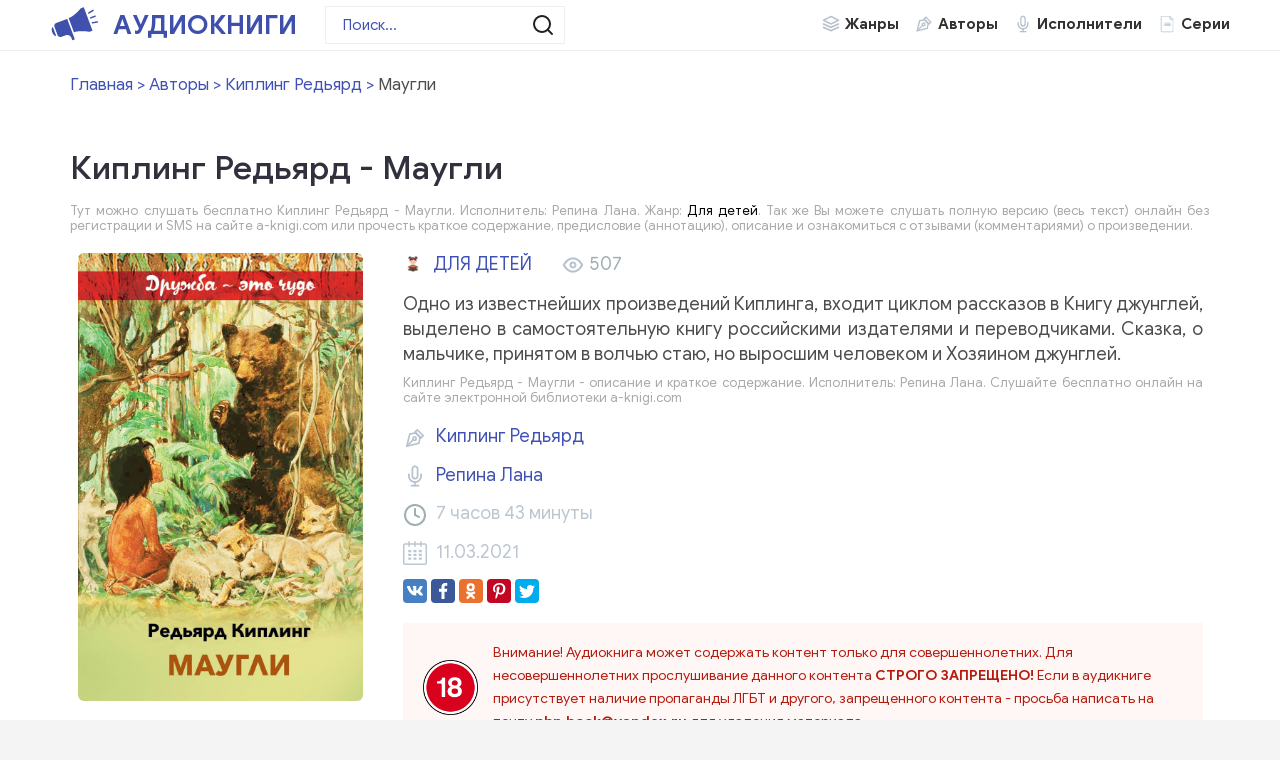

--- FILE ---
content_type: text/html; charset=UTF-8
request_url: https://a-knigi.com/kipling-redyard-maugli-1
body_size: 10835
content:
<!DOCTYPE html>
<html lang="ru_RU">
    <head>
        <script src="js/jquery.js" type="text/javascript"></script>
        <meta charset="UTF-8">
<meta http-equiv="X-UA-Compatible" content="IE=edge">
<meta name="language" content="ru" />      
<meta name="viewport" content="width=device-width, initial-scale=1, maximum-scale=1.0, user-scalable=no" />
<meta name="csrf-param" content="_csrf-frontend">
<meta name="csrf-token" content="EmemyEwPeB4zii1ohmSQOzn5Vhuk2glhMQnYSZQo9mZTDOSgNm0QSXa7ThrcV91wVZoALpC9QFJuRuoo20DDPA==">
 
<title>Маугли (Киплинг Редьярд) - слушать аудиокнигу онлайн</title>
<link rel="shortcut icon" href="/images/favicon.png" type="image/x-icon" />
<link rel="apple-touch-icon" sizes="57x57" href="/images/apple-icon-57x57.png">
<link rel="apple-touch-icon" sizes="60x60" href="/images/apple-icon-60x60.png">
<link rel="apple-touch-icon" sizes="72x72" href="/images/apple-icon-72x72.png">
<link rel="apple-touch-icon" sizes="76x76" href="/images/apple-icon-76x76.png">
<link rel="apple-touch-icon" sizes="114x114" href="/images/apple-icon-114x114.png">
<link rel="apple-touch-icon" sizes="120x120" href="/images/apple-icon-120x120.png">
<link rel="apple-touch-icon" sizes="144x144" href="/images/apple-icon-144x144.png">
<link rel="apple-touch-icon" sizes="152x152" href="/images/apple-icon-152x152.png">
<link rel="apple-touch-icon" sizes="180x180" href="/images/apple-icon-180x180.png">
<link rel="icon" type="image/png" sizes="192x192"  href="/android-icon-192x192.png">
<link rel="icon" type="image/png" sizes="32x32" href="/images/favicon-32x32.png">
<link rel="icon" type="image/png" sizes="96x96" href="/images/favicon-96x96.png">
<link rel="icon" type="image/png" sizes="16x16" href="/images/favicon-16x16.png">
<link rel="manifest" href="/images/manifest.json">
<meta name="msapplication-TileColor" content="#afb3ca">
<meta name="msapplication-TileImage" content="/images/ms-icon-144x144.png">
<meta name="theme-color" content="#afb3ca">
<link rel="alternate" type="application/rss+xml" title="RSS" href="https://a-knigi.com/rss" />
<meta name="yandex-verification" content="5ad1e2860fcd1a26" />
<meta name="google-site-verification" content="CkpeY2XpL0XGsc2I_mQrvQ8bMAqKzhgLx5kBQ345OOk" />
<script async src="https://pagead2.googlesyndication.com/pagead/js/adsbygoogle.js?client=ca-pub-2571090897727115" crossorigin="anonymous"></script>
<!-- Yandex.RTB -->
<script>window.yaContextCb=window.yaContextCb||[]</script>
<script src="https://yandex.ru/ads/system/context.js" async></script>
<meta name="description" content="Слушать аудиокниги онлайн — Киплинг Редьярд - Маугли, бесплатно и без регистрации.">
<meta name="keywords" content="Киплинг Редьярд - Маугли,аудиокнига,слушать,онлайн,бесплатно">
<meta name="robots" content="index,follow">
<meta property="og:title" content="Маугли (Киплинг Редьярд) - слушать аудиокнигу онлайн">
<meta property="og:site_name" content="Аудиокниги слушать онлайн бесплатно без регистрации">
<meta property="og:url" content="https://a-knigi.com/kipling-redyard-maugli-1">
<meta property="og:type" content="books.book">
<meta property="og:locale" content="ru_RU">
<meta property="og:description" content="Слушать аудиокниги онлайн — Киплинг Редьярд - Маугли, бесплатно и без регистрации.">
<meta property="og:image" content="https://cdn.a-knigi.com/s04/64237/img.jpg">
<link href="https://a-knigi.com/kipling-redyard-maugli-1" rel="canonical">
<link href="/assets/2a71837f/css/comment.css?v=1743007769" rel="stylesheet">
<link href="/css/style.css?v=1708524809" rel="stylesheet">
<link href="/css/font-awesome.min.css?v=1629828537" rel="stylesheet">
<link href="/css/biblio.css?v=1629828536" rel="stylesheet">        <!-- Yandex.RTB R-A-2163105-5 -->
                            <script>window.yaContextCb.push(()=>{
                              Ya.Context.AdvManager.render({
                                type: 'fullscreen',    
                                platform: 'touch',
                                blockId: 'R-A-2163105-5'
                              })
                            })</script>
                            <!-- Yandex.RTB R-A-2163105-6 -->
                            <script>window.yaContextCb.push(()=>{
                              Ya.Context.AdvManager.render({
                                type: 'fullscreen',    
                                platform: 'desktop',
                                blockId: 'R-A-2163105-6'
                              })
                            })</script>    </head>
<body class="">
                <header id="header" role="banner" data-shop="1">
            <nav class="navbar">
                <div class="navbar-logo" style="text-align: center">                            
                    <a href="/" title="Аудиокниги слушать онлайн бесплатно a-knigi.com">
                        <svg class="icon icon-logo" id="a-logo" viewBox="0 0 512 512"><path d="M315.015 84.967s-62.876 78.464-123.742 101.181l53.838 144.319c60.873-22.697 159.7-4.791 159.7-4.791l30.703-11.454-89.796-240.71-30.703 11.455zM22.92 331.154c9.712 25.011 27.728 41.285 40.64 36.468l-33.814-90.643c-12.912 4.817-15.868 28.914-6.826 54.175zM168.344 196.415l-103.9 38.76c-16.327 6.091-24.926 22.941-18.835 39.268l31.599 84.706c6.091 16.327 23.892 24.145 40.219 18.054l42.543-15.871.002.006c0-.001.045-.021.178-.071 22.665-8.455 47.561 2.216 57.634 23.673l.326-.122 10.321 27.668 25.823-9.633-78.049-209.221c-2.971.484-5.392 1.862-7.861 2.783z"></path><path d="M469.759 163.819c1.325 3.551-.497 7.54-4.047 8.864l-47.957 17.89c-3.551 1.325-7.54-.497-8.864-4.047l-.344-.922c-1.325-3.551.497-7.54 4.047-8.864l47.957-17.89c3.551-1.325 7.54.497 8.864 4.047l.344.922zM446.947 103.983c1.953 3.248.893 7.503-2.355 9.456l-43.868 26.373c-3.248 1.953-7.503.893-9.456-2.355l-.507-.844c-1.953-3.248-.893-7.503 2.355-9.456l43.868-26.373c3.248-1.953 7.503-.893 9.456 2.355l.507.844zM491.366 223.053c-.652-3.733-4.239-6.255-7.973-5.603l-50.423 8.802c-3.733.652-6.255 4.239-5.603 7.973l.169.97c.652 3.733 4.239 6.255 7.973 5.603l50.423-8.802c3.733-.652 6.255-4.239 5.603-7.973l-.169-.97z"></path></svg>
                        <span>Аудиокниги</span>
                    </a>                            
                </div>
                <a href="#" id="pull">
                    <div class="pol">
                        <span class="icon-bar"></span>
                        <span class="icon-bar"></span>
                        <span class="icon-bar"></span>
                    </div>
                </a>
                <ul class="navbar-nav" data="menu"><li class="genres_m"><a href="/sections">Жанры</a></li>
<li class="authors_m"><a href="/authors">Авторы</a></li>
<li class="readers_m"><a href="/performers">Исполнители</a></li>
<li class="series_m"><a href="/series">Серии</a></li></ul>                <form id="header-search-form" class="b-header__search" method="get" name="searchform" action="/search">
                    <input minlength="3" class="b-header__search_field" id="story" name="text" value="Поиск..." onblur="if (this.value == '')
                                                this.value = 'Поиск...';" onfocus="if (this.value == 'Поиск...')
                                                            this.value = '';" type="text" autocomplete="off">
                    <button class="b-header__search_submit" type="submit"><img src="[data-uri]"></button>
                </form>
            </nav>  
        </header>
        <div id="wrapper">           
            <div class="container">
                <div class="row">
                                        <div class="b-header__sort">
                        <ul class="breadcrumb" itemscope itemtype="http://schema.org/BreadcrumbList">
        <li itemprop="itemListElement" itemscope itemtype="http://schema.org/ListItem">
            <a href="//" itemprop="item"><span itemprop="name">Главная</span></a><meta itemprop="position" content="1" />
        </li>
    
        <li itemprop="itemListElement" itemscope itemtype="http://schema.org/ListItem">
            <a href="/authors" itemprop="item"><span itemprop="name">Авторы</span></a><meta itemprop="position" content="2" />
        </li>
    
        <li itemprop="itemListElement" itemscope itemtype="http://schema.org/ListItem">
            <a href="/author/%D0%9A%D0%B8%D0%BF%D0%BB%D0%B8%D0%BD%D0%B3+%D0%A0%D0%B5%D0%B4%D1%8C%D1%8F%D1%80%D0%B4" itemprop="item"><span itemprop="name">Киплинг Редьярд</span></a><meta itemprop="position" content="3" />
        </li>
    
        <li class="active" itemprop="itemListElement" itemscope itemtype="http://schema.org/ListItem">
            <span itemprop="name">Маугли</span><meta itemprop="position" content="4" />
        </li>
    </ul>                    </div>
                                        <div class="adv"><!-- Yandex.RTB R-A-2163105-1 -->
                            <div id="yandex_rtb_R-A-2163105-1"></div>
                            <script>window.yaContextCb.push(()=>{
                              Ya.Context.AdvManager.render({
                                renderTo: 'yandex_rtb_R-A-2163105-1',
                                blockId: 'R-A-2163105-1'
                              })
                            })</script></div>
                    <section role="main" style="padding:10px">                        
                        <!--<link rel='stylesheet' type="text/css" href="/css/audioplayer.css"/>-->

<article class="abook-page">
    <header class="abook-item-header">
        <h1 class="b-maintitle">Киплинг Редьярд - Маугли</h1>        
        <div class="fullentry_info book">Тут можно слушать бесплатно Киплинг Редьярд - Маугли. Исполнитель: Репина Лана. Жанр: <a href="/section/detskie"><img src="/images/genres/detskie.png">Для детей</a>. Так же Вы можете слушать полную версию (весь текст) онлайн без регистрации и SMS на сайте a-knigi.com или прочесть краткое содержание, предисловие (аннотацию), описание и ознакомиться с отзывами (комментариями) о произведении.</div>
    </header>
    <div class="abook-main">
        <div class="abook-left">
            <img src="https://cdn.a-knigi.com/s04/64237/img.jpg" alt="аудиокнига Киплинг Редьярд - Маугли">
            <div class="abook-player">
                                    <script src="/js/playerjs.js?0.3" type="text/javascript"></script>
                    <div id="player"></div>
                    <script>
                        var player = new Playerjs({id: "player",
                            title: "Киплинг Редьярд - Маугли",
                            file:
                                "https://vvoqhuz9dcid9zx9.redirectto.cc/s04/64237/64237.pl.txt"                        });
                    </script>
                    <style>
                        #player video {display: none;}
                    </style> 
                                </div>
        </div>
        <div class="abook-info">
            <div class="book-about panel-info">
                <div style="margin-bottom:15px;color:#9eaeb1;">
                    <div class="abook_genre">
                        <a href="/section/detskie"><img src="/images/genres/detskie.png">Для детей</a>                    </div>
                    <span>
                        <img src="[data-uri]" /> 507                    </span>
                </div>
                <div class="abook-desc">Одно из известнейших произведений Киплинга, входит циклом рассказов в Книгу джунглей, выделено в самостоятельную книгу российскими издателями и переводчиками. Сказка, о мальчике, принятом в волчью стаю, но выросшим человеком и Хозяином джунглей.</div>
                <div class="fullentry_info book">Киплинг Редьярд - Маугли - описание и краткое содержание. Исполнитель: Репина Лана. Слушайте бесплатно онлайн на сайте электронной библиотеки a-knigi.com</div>
                                    <div class="panel-item">
                        <img src="[data-uri]" />
                        <a rel="author" href="/author/%D0%9A%D0%B8%D0%BF%D0%BB%D0%B8%D0%BD%D0%B3+%D0%A0%D0%B5%D0%B4%D1%8C%D1%8F%D1%80%D0%B4">Киплинг Редьярд</a>
                    </div>
                                        <div class="panel-item">
                        <img src="[data-uri]" />
                        <a href="/performer/%D0%A0%D0%B5%D0%BF%D0%B8%D0%BD%D0%B0+%D0%9B%D0%B0%D0%BD%D0%B0">Репина Лана</a>
                    </div>
                                
                <div class="panel-item">
                    <img src="[data-uri]" />
                    
              <span class="hours">7 часов</span> <span class="minutes">43 минуты</span>
              <span class="rate"></span>
                         
                </div>
                <div class="panel-item">
                    <img src="[data-uri]" />
                    11.03.2021                
                </div>
                <div class="panel-item"> 
                    <script src="https://cdn.jsdelivr.net/npm/yandex-share2/share.js"></script>
                    <div class="ya-share2" data-services="vkontakte,facebook,odnoklassniki,pinterest,twitter" data-image="https://a-knigi.com/https://cdn.a-knigi.com/s04/64237/img.jpg"></div>
                </div>
                <div class="stopcontent">
                    <p>Внимание! Аудиокнига может содержать контент только для совершеннолетних. Для несовершеннолетних прослушивание данного контента <b>СТРОГО ЗАПРЕЩЕНО!</b> Если в аудикниге присутствует наличие пропаганды ЛГБТ и другого, запрещенного контента - просьба написать на почту <b>pbn.book@yandex.ru</b> для удаления материала</p>
                </div>
                <h2 class="h2">Киплинг Редьярд - Маугли слушать онлайн бесплатно</h2>
                <div class="fullentry_info book">Киплинг Редьярд - Маугли - слушать аудиокнигу онлайн бесплатно, автор Киплинг Редьярд Исполнитель: Репина Лана. </div>
            </div>
        </div>
    </div> 
    <div class="abook-info">
        <div class="adv"><!-- Yandex.RTB R-A-2163105-3 -->
                            <div id="yandex_rtb_R-A-2163105-3"></div>
                            <script>window.yaContextCb.push(()=>{
                              Ya.Context.AdvManager.render({
                                renderTo: 'yandex_rtb_R-A-2163105-3',
                                blockId: 'R-A-2163105-3'
                              })
                            })</script></div>
    </div>
        <div class="abook-similar">
        <h2>Похожие аудиокниги на "Киплинг Редьярд - Маугли"</h2>
        <div class="fullentry_info book">Аудиокниги похожие на "Киплинг Редьярд - Маугли" слушать онлайн бесплатно полные версии. </div>
        <div class="similar-abooks-block"><div class="abook-similar-item"><a href="/permyak-evgeniy-rasskazy-i-skazki">
                                        <img class="abook_image" title="Слушать онлайн аудиокнигу Пермяк Евгений – Рассказы и сказки" src="https://cdn.a-knigi.com/s04/105750/img.jpg" alt="Аудиокнига Пермяк Евгений – Рассказы и сказки">
                                        <span>Пермяк Евгений – Рассказы и сказки</span>    
                                       </a></div><div class="abook-similar-item"><a href="/dragunskiy-viktor-on-zhivoy-i-svetitsya-2">
                                        <img class="abook_image" title="Слушать онлайн аудиокнигу Драгунский Виктор - Он живой и светится" src="https://cdn.a-knigi.com/s04/75386/img.jpg" alt="Аудиокнига Драгунский Виктор - Он живой и светится">
                                        <span>Драгунский Виктор - Он живой и светится</span>    
                                       </a></div><div class="abook-similar-item"><a href="/demchev-gennadiy-mangrovyy-cvetok">
                                        <img class="abook_image" title="Слушать онлайн аудиокнигу Геннадий Васильевич Демчев - Мангровый цветок" src="https://cdn.a-knigi.com/s04/89588/img.jpg" alt="Аудиокнига Геннадий Васильевич Демчев - Мангровый цветок">
                                        <span>Геннадий Васильевич Демчев - Мангровый цветок</span>    
                                       </a></div><div class="abook-similar-item"><a href="/nikitina-elena-homyachok-frosh-kosmicheskie-priklyucheniya-vo-sne-i-nayavu">
                                        <img class="abook_image" title="Слушать онлайн аудиокнигу Никитина Елена – Хомячок Фрош. Космические приключения во сне и наяву" src="https://cdn.a-knigi.com/s04/105018/img.jpg" alt="Аудиокнига Никитина Елена – Хомячок Фрош. Космические приключения во сне и наяву">
                                        <span>Никитина Елена – Хомячок Фрош. Космические приключения во сне и наяву</span>    
                                       </a></div><div class="abook-similar-item"><a href="/hanin-viktor-v-strane-snov">
                                        <img class="abook_image" title="Слушать онлайн аудиокнигу Ханин Виктор – В Стране Снов" src="https://cdn.a-knigi.com/s04/105746/img.jpg" alt="Аудиокнига Ханин Виктор – В Стране Снов">
                                        <span>Ханин Виктор – В Стране Снов</span>    
                                       </a></div><div class="abook-similar-item"><a href="/rac-sergey-volshebnye-krylya">
                                        <img class="abook_image" title="Слушать онлайн аудиокнигу Рац Сергей – Волшебные крылья" src="https://cdn.a-knigi.com/s04/105376/img.jpg" alt="Аудиокнига Рац Сергей – Волшебные крылья">
                                        <span>Рац Сергей – Волшебные крылья</span>    
                                       </a></div></div>    </div>
    <div class="abook-auth">
        <h2>Киплинг Редьярд слушать все книги автора по порядку</h2>
        <div class="tags">            
            <span><a rel="nofollow" target="_blank" href="/author/%D0%9A%D0%B8%D0%BF%D0%BB%D0%B8%D0%BD%D0%B3+%D0%A0%D0%B5%D0%B4%D1%8C%D1%8F%D1%80%D0%B4">Слушаем книги автора Киплинг Редьярд</a></span>
        </div>
        <p>Киплинг Редьярд - все книги автора в одном месте слушать по порядку полные версии на сайте онлайн аудио библиотеки a-knigi.com</p>
    </div>
    <div class="adv"><!-- Yandex.RTB R-A-2163105-2 -->
                            <div id="yandex_rtb_R-A-2163105-2"></div>
                            <script>window.yaContextCb.push(()=>{
                              Ya.Context.AdvManager.render({
                                renderTo: 'yandex_rtb_R-A-2163105-2',
                                blockId: 'R-A-2163105-2'
                              })
                            })</script></div>
    <div class="abook-comm">       
        <h3>Киплинг Редьярд - Киплинг Редьярд - Маугли отзывы</h3>
        <div class="fullentry_info book">Отзывы слушателей о книге Киплинг Редьярд - Маугли. Исполнитель: Репина Лана. Читайте комментарии и мнения людей о произведении.</div>
        <div class="comments row">
    <div class="col-md-11 col-sm-11">
        <div class="title-block clearfix">
            <h3 class="h3-body-title">Comments</h3>

            <div class="title-seperator"></div>
        </div>
                <ol class="comments-list">
            <div id="w0" class="list-view"><div class="empty">Ничего не найдено.</div></div>        </ol>
        <div class="comment-form-container">
    
        <form id="comment-form" class="comment-box" action="/comment/default/create" method="post">
<input type="hidden" name="_csrf-frontend" value="EmemyEwPeB4zii1ohmSQOzn5Vhuk2glhMQnYSZQo9mZTDOSgNm0QSXa7ThrcV91wVZoALpC9QFJuRuoo20DDPA==">        <input type="hidden" name="entityData" value="gDF1pEFwfGg4n1XLp3kW+mJlMDliYmMzOWY5OWY4ZWVkOGJhNDU4NmMxZTAzMzU1OTE0YzQ5NmMwMzA0NjQ1ZDRmMTNmOTQ1MWY0ZTkzNWHnbgp5nFDQRGadeRVfTWLraG8FDB8jeuAXvw2WPV/nogU6SeN8J9piP+6lnvawFOgP4aMKeQdh+mUcZWwnBCCjZ7Tz0aChts4I/4RN7R4/VTWh59m+L2+zFS8a0gJD4OEifAtoUjkrlJDJlWc1A5pyIPh36Koq07hi2TRO7we/HGct615R0OOxELUVRm4i3gTAuJV6QOG9opkzNLBYHR6KTZkvUyzIiBPeKKuKGGKmBA==">                    <div class="form-group field-commentmodel-anonymoususername required">
<input type="text" id="commentmodel-anonymoususername" class="form-control" name="CommentModel[anonymousUsername]" placeholder="Add a username..." data-comment="anonymousUsername" aria-required="true"><div class="help-block"></div>
</div>                <div class="form-group field-commentmodel-content required">
<textarea id="commentmodel-content" class="form-control" name="CommentModel[content]" rows="4" placeholder="Add a comment..." data-comment="content" aria-required="true"></textarea><div class="help-block"></div>
</div>        <div class="form-group field-commentmodel-parentid">
<input type="hidden" id="commentmodel-parentid" class="form-control" name="CommentModel[parentId]" data-comment="parent-id">
</div>        <div class="comment-box-partial">
            <div class="button-container show">
                <a id="cancel-reply" class="pull-right" href="#" data-action="cancel-reply">Click here to cancel reply.</a><button type="submit" class="btn btn-primary comment-submit">Comment</button>            </div>
        </div>
        </form>        <div class="clearfix"></div>
    </div>    </div>
</div>    </div>
    <script type="application/ld+json">
        {
        "@context": "https://schema.org",
        "@type": "WebPage",
        "breadcrumb": "Главная > Авторы > Киплинг Редьярд > Киплинг Редьярд - Маугли",
        "mainEntity":{
        "@type": "Book",
        "author": "Киплинг Редьярд",
        "bookFormat": "https://schema.org/EBook",
        "datePublished": "2021-03-11",
        "image": "https://cdn.a-knigi.com/s04/64237/img.jpg",
        "name": "Киплинг Редьярд - Маугли",
        "description": "Одно из известнейших произведений Киплинга, входит циклом рассказов в Книгу джунглей, выделено в самостоятельную книгу российскими издателями и переводчиками. Сказка, о мальчике, принятом в волчью стаю, но выросшим человеком и Хозяином джунглей."                               
        }
        }
    </script>
    <script type="application/ld+json">
        {
        "@context": "https://schema.org",        
        "@type": "Book",
        "author": "Киплинг Редьярд",
        "bookFormat": "https://schema.org/EBook",
        "datePublished": "2021-03-11",
        "image": "https://cdn.a-knigi.com/s04/64237/img.jpg",
        "name": "Киплинг Редьярд - Маугли",
        "description": "Одно из известнейших произведений Киплинга, входит циклом рассказов в Книгу джунглей, выделено в самостоятельную книгу российскими издателями и переводчиками. Сказка, о мальчике, принятом в волчью стаю, но выросшим человеком и Хозяином джунглей."
        }
    </script>
</article>
<style>
    ::-webkit-scrollbar {
        width: 15px;
        height: 15px;
    }

    ::-webkit-scrollbar-track {
        box-shadow: inset 0 0 10px rgba(63, 80, 172, 1);
        border-radius: 10px;
    }

    ::-webkit-scrollbar-thumb {
        border-radius: 5px;
        background: #000; 
        box-shadow: inset 0 0 6px rgba(63, 80, 172, 0.5); 
    }
    .nav-main.zoomsounds-nav {
        overflow-y: scroll;
    }
</style> 
                        
                    </section>                    
                </div>                    
            </div>
        </div>        
         <footer id="footer">
            <div class="container"> 
                <div class="list-block">  
                    <h3>a-knigi.com</h3>
                        <ul>
                            <li><a href="/">Главная</a></li>
                            <li><a href="/genres">Жанры</a></li>
                            <li><a href="/top">Топ-100</a></li>
                            <li><a href="/authors">Авторы</a></li>
                            <li><a href="/performers">Исполнители</a></li>
                            <li><a href="/serieses">Серии</a></li>
                            <!--<li><a href="/contacts">Обратная связь</a></li>-->                                    
                        </ul>                            
                </div>
                <div class="list-block">
                    <h3>Популярное</h3>
                    <ul>
                        <li><a href="https://a-knigi.com/section/fantasy">Фантастика</a></li>
                        <li><a href="https://a-knigi.com/section/detective">Детективы, триллеры</a></li> 
                        <li><a href="https://a-knigi.com/section/detskie">Для детей</a></li>                            
                        <li><a href="https://a-knigi.com/section/roman">Роман, проза</a></li>                            
                        <li><a href="https://a-knigi.com/section/priklucheniya">Приключения</a></li>                            
                        <li><a href="https://a-knigi.com/section/humor">Юмор, сатира</a></li>                            
                    </ul>                            
                </div>   
                <div class="copyright">
                    <span class="link__mailto" style="float:left;">
                        <span style="margin-left:10px">Почта для связи: pbn.book@yandex.ru</span>
                    </span>
                    <div class="inner">                            
                        &copy; 2010-2026 <a href="https://a-knigi.com">A-Knigi.com</a>
                    </div>
                </div>                
            </div>
        </footer>
<!-- Yandex.Metrika counter --> <script type="text/javascript" > (function(m,e,t,r,i,k,a){m[i]=m[i]||function(){(m[i].a=m[i].a||[]).push(arguments)}; m[i].l=1*new Date();k=e.createElement(t),a=e.getElementsByTagName(t)[0],k.async=1,k.src=r,a.parentNode.insertBefore(k,a)}) (window, document, "script", "https://cdn.jsdelivr.net/npm/yandex-metrica-watch/tag.js", "ym"); ym(84500830, "init", { clickmap:true, trackLinks:true, accurateTrackBounce:true }); </script> <noscript><div><img src="https://mc.yandex.ru/watch/84500830" style="position:absolute; left:-9999px;" alt="" /></div></noscript> <!-- /Yandex.Metrika counter -->
<script src="/assets/bc843ede/jquery.js?v=1743007769"></script>
<script src="/assets/e40a7d90/yii.js?v=1743007769"></script>
<script src="/assets/2a71837f/js/comment.js?v=1743007769"></script>
<script src="/assets/e40a7d90/yii.activeForm.js?v=1743007769"></script>
<script src="/js/webfont.js?v=1629828562"></script>
<script src="/js/main.js?v=1630512530"></script>
<script src="/js/jquery-ui.js?v=1629828559"></script>
<script src="/js/jquery.cookie.js?v=1629828559"></script>
<script>jQuery(function ($) {
jQuery.comment([]);
jQuery('#comment-form').yiiActiveForm([{"id":"commentmodel-anonymoususername","name":"anonymousUsername","container":".field-commentmodel-anonymoususername","input":"#commentmodel-anonymoususername","enableAjaxValidation":true,"validateOnChange":false,"validateOnBlur":false},{"id":"commentmodel-content","name":"content","container":".field-commentmodel-content","input":"#commentmodel-content","enableAjaxValidation":true,"validateOnChange":false,"validateOnBlur":false},{"id":"commentmodel-parentid","name":"parentId","container":".field-commentmodel-parentid","input":"#commentmodel-parentid","enableAjaxValidation":true,"validateOnChange":false,"validateOnBlur":false}], []);
});</script> 
<script type="application/ld+json">
{
  "@context" : "http://schema.org",
  "@type" : "Organization",
  "name" : "Аудиокниги слушать онлайн бесплатно A-Knigi.com",
  "url" : "https://a-knigi.com/"          
} 
</script>  
    </body>
    <!-- Yandex.RTB R-A-2163105-4 -->
                            <script>window.yaContextCb.push(()=>{
                              Ya.Context.AdvManager.render({
                                type: 'floorAd',    
                                blockId: 'R-A-2163105-4'
                              })
                            })</script></html>


--- FILE ---
content_type: text/html; charset=utf-8
request_url: https://www.google.com/recaptcha/api2/aframe
body_size: 265
content:
<!DOCTYPE HTML><html><head><meta http-equiv="content-type" content="text/html; charset=UTF-8"></head><body><script nonce="KsDDc3JNau6hoedB4eKKcA">/** Anti-fraud and anti-abuse applications only. See google.com/recaptcha */ try{var clients={'sodar':'https://pagead2.googlesyndication.com/pagead/sodar?'};window.addEventListener("message",function(a){try{if(a.source===window.parent){var b=JSON.parse(a.data);var c=clients[b['id']];if(c){var d=document.createElement('img');d.src=c+b['params']+'&rc='+(localStorage.getItem("rc::a")?sessionStorage.getItem("rc::b"):"");window.document.body.appendChild(d);sessionStorage.setItem("rc::e",parseInt(sessionStorage.getItem("rc::e")||0)+1);localStorage.setItem("rc::h",'1769238971649');}}}catch(b){}});window.parent.postMessage("_grecaptcha_ready", "*");}catch(b){}</script></body></html>

--- FILE ---
content_type: text/css
request_url: https://a-knigi.com/css/style.css?v=1708524809
body_size: 72776
content:
html,body,div,span,object,iframe,h1,h2,h3,h4,h5,h6,p,blockquote,pre,abbr,address,cite,code,del,dfn,em,img,ins,kbd,q,samp,small,strong,sub,sup,var,b,i,dl,dt,dd,ol,ul,li,fieldset,form,label,legend,table,caption,tbody,tfoot,thead,tr,th,td,article,aside,canvas,details,figcaption,figure,footer,header,hgroup,menu,nav,section,summary,time,mark,audio,video {
    margin: 0;
    padding: 0;
    border: 0;
    outline: 0;
    font-size: 100%;
    vertical-align: baseline;
    background: transparent;
    box-sizing: border-box;
}

article,aside,details,figcaption,figure,footer,header,hgroup,nav,section {
    display: block
}

audio,canvas,video {
    display: inline-block;
    *display: inline;
    *zoom:1}

audio:not([controls]) {
    display: none
}

[hidden] {
    display: none
}

html {
    font-size: 100%;
    -webkit-text-size-adjust: 100%;
    -ms-text-size-adjust: 100%
}

html,button,input,select,textarea {
    color: #333
}

body {
    margin: 0;
    font-size: 1em;
    line-height: 1.4
}
h1, h2, h3, h4, h5 {
    font-weight: 400;
    color: #31313e;
}

::-moz-selection {
    background: #6bb9ef;
    color: #fff;
    text-shadow: none
}

::selection {
    background: #6bb9ef;
    color: #fff;
    text-shadow: none
}

a {
    color: #000000;
    text-decoration: none
}

a:visited {
    color: #691877
}

a:hover {
    color: #6f6f6f;
    text-decoration: none
}

a:focus {
    outline: none
}

a:hover,a:active {
    outline: 0
}

abbr[title] {
    border-bottom: 1px dotted
}

b,strong {
    font-weight: bold
}

blockquote {
    margin: 1em 40px
}

dfn {
    font-style: italic
}

hr {
    display: block;
    height: 1px;
    border: 0;
    border-top: 1px solid #ccc;
    margin: 1em 0;
    padding: 0
}

ins {
    color: #000;
    text-decoration: none
}

mark {
    background: #ff0;
    color: #000;
    font-style: italic;
    font-weight: bold
}

pre,code,kbd,samp {
    font-family: monospace, serif;
    _font-family: 'courier new', monospace;
    font-size: 1em
}

pre {
    white-space: pre;
    white-space: pre-wrap;
    word-wrap: break-word
}

q {
    quotes: none
}

q:before,q:after {
    content: "";
    content: none
}

small {
    font-size: 85%
}

sub,sup {
    font-size: 75%;
    line-height: 0;
    position: relative;
    vertical-align: baseline
}

sup {
    top: -0.5em
}

sub {
    bottom: -0.25em
}

dd {
    margin: 0 0 0 40px
}

ul,ol {
    list-style: none;
    list-style-image: none;
    margin: 0;
    padding: 0
}

img {
    border: 0;
    -ms-interpolation-mode: bicubic;
    vertical-align: middle
}

svg:not(:root) {
    overflow: hidden
}

figure {
    margin: 0
}

form {
    margin: 0
}

fieldset {
    border: 0;
    margin: 0;
    padding: 0
}

label {
    cursor: pointer
}

legend {
    border: 0;
    *margin-left: -7px;
    padding: 0;
    white-space: normal
}
@font-face {
    font-family: 'Product Sans';
    src: url(/fonts/ProductSans-Bold.ttf) format('truetype');
    font-weight: 700;
    font-style: normal;
    font-display: swap
}

@font-face {
    font-family: 'Product Sans';
    src: url(/fonts/ProductSans-BoldItalic.ttf) format('truetype');
    font-weight: 700;
    font-style: italic;
    font-display: swap
}

@font-face {
    font-family: 'Product Sans';
    src: url(/fonts/ProductSans-Regular.ttf) format('truetype');
    font-weight: 400;
    font-style: normal;
    font-display: swap
}

@font-face {
    font-family: 'Product Sans';
    src: url(/fonts/ProductSans-Italic.ttf) format('truetype');
    font-weight: 400;
    font-style: italic;
    font-display: swap
}

@font-face {
    font-family: 'Product Sans';
    src: url(/fonts/ProductSans-Medium.ttf) format('truetype');
    font-weight: 600;
    font-style: normal;
    font-display: swap
}

@font-face {
    font-family: 'Product Sans';
    src: url(/fonts/ProductSans-MediumItalic.ttf) format('truetype');
    font-weight: 600;
    font-style: italic;
    font-display: swap
}

button,input,select,textarea {
    font-family: "Product Sans","Helvetica Neue",-apple-system,BlinkMacSystemFont,Helvetica,sans-serif;
    font-size: 100%;
    margin: 0;
    vertical-align: baseline;
    *vertical-align: middle
}

button,input {
    line-height: normal
}

button,input[type="button"],input[type="reset"],input[type="submit"] {
    cursor: pointer;
    -webkit-appearance: button;
    *overflow: visible
}

button[disabled],input[disabled] {
    cursor: default
}

button {
    overflow: visible
}

input[type="checkbox"],input[type="radio"] {
    box-sizing: border-box;
    padding: 0;
    *width: 13px;
    *height: 13px
}

input[type="search"] {
    -webkit-appearance: textfield;
    -moz-box-sizing: content-box;
    -webkit-box-sizing: content-box;
    box-sizing: content-box
}

input[type="search"]::-webkit-search-decoration,input[type="search"]::-webkit-search-cancel-button {
    -webkit-appearance: none
}

button::-moz-focus-inner,input::-moz-focus-inner {
    border: 0;
    padding: 0
}

textarea {
    overflow: auto;
    vertical-align: top;
    resize: vertical
}

input:invalid,textarea:invalid {
    background-color: #fff
}

table {
    border-collapse: collapse;
    border-spacing: 0
}

td {
    vertical-align: top
}

.chromeframe {
    margin: 0.2em 0;
    background: #ccc;
    color: black;
    padding: 0.2em 0
}

input,textarea,button {
    font-family: "Product Sans","Helvetica Neue",-apple-system,BlinkMacSystemFont,Helvetica,sans-serif;
    font-size: 12px;
    font-weight: normal;
    -webkit-font-smoothing: antialiased;
    background: #fff;
    border-top: 1px solid #efefef;
    border-right: 1px solid #efefef;
    border-bottom: 1px solid #efefef;
    border-left: 1px solid #efefef;
    color: #ff9b00;
    font-size: 21px;
    padding: 5px 8px 5px 8px;
    z-index: 2;
}
form#comment-form {
    background: #e9f3f6;
    margin-top: 25px;
    padding: 15px;
}

button,input[type="reset"],input[type="button"],input[type="submit"] {
    font-family: "Product Sans","Helvetica Neue",-apple-system,BlinkMacSystemFont,Helvetica,sans-serif;
    line-height: normal !important
}

html,body {
    height: 100%
}

body {
    /*font-family: Arial,Helvetica,sans-serif;*/
    font-family: "Product Sans","Helvetica Neue",-apple-system,BlinkMacSystemFont,Helvetica,sans-serif;
    background: #f4f4f4;
    color: #4c4c4c;
    font-size: 14px;
    font-weight: normal;
    line-height: normal;
    -webkit-font-smoothing: antialiased
}
#header {
    background: #fff;
    border-bottom: 1px solid #efefef;
    position: fixed;
    width: 100%;
    top: 0;
    left: 0;
    z-index: 999;
}
.navbar {
    border-width: 0;
    min-height: 50px;
    max-width: 1180px;
    margin: 0 auto;
    position: relative;
}
.navbar-logo, .navbar-nav{
    display: inline-block;
    vertical-align: middle;
}
.navbar-brand-logo {
    max-width: 215px;
}
.navbar-logo {
    position: absolute;
}
.navbar-nav {
    float: right
}
.navbar>li {
    position: relative;
    display: block;
}
.navbar .navbar-nav li {
    margin-right: 15px;
    float: left;
}
.navbar .navbar-nav li:last-child {
    margin-right: 0;
}

.navbar .navbar-nav > li > a, .navbar .navbar-nav > li > form button.login_m {
    font-size: 15px;
    color: #313131;
    position: relative;
    display: block;
    line-height: 20px;
    padding: 14px 0;
    text-decoration: none;
    font-weight: bold;
    border:none
}
.navbar .navbar-nav > li > form button.login_m {
    color: #3f51b5;
    outline: none;
    margin: 0 auto;
    width: 100%;
}
.navbar .navbar-nav > li > a:before, .navbar .navbar-nav > li > form button.login_m:before {
    content: '';
    display: block;
    float: left;
    width: 20px;
    height: 20px;
    margin-right: 4px;
    background: center center/20px 20px no-repeat;
}
.navbar .navbar-nav > li.genres_m a:before {
    background-image: url([data-uri])
}
.navbar .navbar-nav > li.authors_m a:before {
    background-image: url([data-uri])
}
.navbar .navbar-nav > li.readers_m a:before {
    background-image: url([data-uri])
}
.navbar .navbar-nav > li.series_m a:before {
    background-image: url([data-uri])
}
.navbar .navbar-nav > li.login_m a:before,.navbar .navbar-nav > li > form button.login_m:before  {
    background-image: url([data-uri])
}
.navbar .navbar-nav li.active a {
    color: #3f51b5;
}
.navbar .navbar-nav li a:hover, .navbar .navbar-nav li a:focus {
    color: #3f51b5!important;
    /*border-bottom: 2px #5aa092 solid;*/
    transition: all .1s ease-in-out;
}
#pull {
    display: none;
}
.b-header__search {
    -webkit-transition: width 0.2s ease-out;
    -moz-transition: width 0.2s ease-out;
    -ms-transition: width 0.2s ease-out;
    -o-transition: width 0.2s ease-out;
    transition: width 0.2s ease-out;
    position: absolute;
    top: 0;
    left: 275px;
    width: 240px
}
.b-header__search.focused {
    width: 600px
}
.b-header__search.focused .b-header__search_field {
    -webkit-box-shadow: 0 0 15px 0 rgba(121,121,121,0.5);
    -moz-box-shadow: 0 0 15px 0 rgba(121,121,121,0.5);
    box-shadow: 0 0 15px 0 rgba(121,121,121,0.5);
    background-color: #fff;
    border-color: #f7fafa;
    color: #18667c
}
.b-header__search.focused .b-header__search_submit .icon-search {
    background-position: 0 -12px
}
.b-header__search_field {
    -webkit-transition: box-shadow 0.2s ease-in-out,background-color 0.2s ease-out,border-color 0.2s ease-out;
    -moz-transition: box-shadow 0.2s ease-in-out,background-color 0.2s ease-out,border-color 0.2s ease-out;
    -ms-transition: box-shadow 0.2s ease-in-out,background-color 0.2s ease-out,border-color 0.2s ease-out;
    -o-transition: box-shadow 0.2s ease-in-out,background-color 0.2s ease-out,border-color 0.2s ease-out;
    transition: box-shadow 0.2s ease-in-out,background-color 0.2s ease-out,border-color 0.2s ease-out;
    -webkit-box-sizing: border-box;
    -moz-box-sizing: border-box;
    -ms-box-sizing: border-box;
    box-sizing: border-box;
    background-color: #fff;
    border: 1px solid #efefef;
    color: #3f51b5;
    height: 38px;
    overflow: hidden;
    padding: 12px 44px 12px 17px;
    position: absolute;
    top: 6px;
    right: 0;
    width: 100%;
    font-size: 15px;
    z-index: 1
}
.b-header__search_field:hover {
    -webkit-box-shadow: 0 0 15px 0 rgba(63, 80, 181, 0.5);
    -moz-box-shadow: 0 0 15px 0 rgba(63, 80, 181, 0.5);
    box-shadow: 0 0 15px 0 rgb(63, 80, 181, 0.5)
}
.b-header__search_field:focus {
    outline: 0
}
.b-header__search_submit {
    background: none;
    border: 0;
    height: 38px;
    position: absolute;
    top: 5px;
    right: 0;
    text-align: center;
    width: 44px
}
.b-header__search_submit:focus {
    outline: 0
}
.b-header__search_submit .icon-search {
    background-position: 0 0
}
#wrapper {
    margin-top: 50px;background: #fff;
}
.container {
    max-width: 1180px;
    margin: 0 auto;
    background: #fff;
    position: relative;
}
.row {
    padding: 10px;
    overflow: hidden;
}
.b-header__sort {
    font-size: 1.2em;
    margin-top: 4px;
    min-height: 4px;
    padding: 10px;
}
ul.breadcrumb li {
    display: inline-block;
}
.b-header__sort a {
    color: #3f51b5;
}
.b-header__sort a:hover {
    text-decoration: none;
}
ul.breadcrumb li.active span {
    border-bottom: none;
}
.b-header__sort a:after {
    content: " >";
}
#content {
    padding: 10px;
    float: left;
    width: calc(100% - 320px);
}
aside {
    float: left;
    width: 320px;
    overflow: hidden;
}
.adv,.adv-top-sidebar{margin:25px auto;display:block;text-align: center;}
h1 {
    padding: 10px 0;
    max-width: 100%;
    font-size: 33px;
    font-weight: 600;
    line-height: 35px;
}
.fullentry_info {
    color: #a9a9a9;
    font-size: 13px;
    padding-top: 8px;
    line-height: 15px;
    margin-bottom: 20px;
    text-align: justify;
}
.fullentry_info a img {
    display:none;
}
.abooks-list {
    display: -ms-flexbox;
    display: -webkit-flex;
    display: flex;
    -ms-flex-wrap: wrap;
    -webkit-flex-wrap: wrap;
    flex-wrap: wrap;
    -ms-flex-pack: justify;
    -webkit-justify-content: space-between;
    justify-content: space-between;
}

.abooks-list .abook-item {
    width: 20%;
    display: flex;
    flex-direction: column;
    justify-content: space-between;
}
.abook-item {
    vertical-align: middle;
    padding: 20px;
    margin-bottom: 20px;
    overflow: hidden;
}
.abook-item .image-abook {
    display: block;
    cursor: pointer;
    margin-left: 20px;
    height: 250px;
    max-width: 185px;
    width: 100%;
    margin: 0 auto 25px;
    overflow: hidden;
    position: relative;
    z-index: 998;
    border-radius: 5px;
    border: 1px solid #ced2d1;
    box-shadow: 0 15px 10px -10px rgba(0,0,0,0.5);
    background: #e4e4e4;
}
.abook-item:hover .image-abook {
    box-shadow: 0 15px 10px -10px rgb(214 195 166);
}
.abook-item .b-showshort__cover_image {
    width: 100%;
    height: 100%;
    object-fit: cover;
}
.abook-item .abook-title {
    display: -webkit-box;
    overflow: hidden;
    text-overflow: ellipsis;
    -webkit-box-orient: vertical;
    -webkit-line-clamp: 2;
    margin-right: 0!important;
    font-size: 15px;
    font-weight: 600;
    text-align: left;
    color: #000;
}
/*.abook-item .abook-info {
    margin-bottom: 10px;
    text-align: center;
}
.abook-item .abook-info .abook-genre {display: block;}
.abook-item .abook-info .abook-genre a {
    color: #3f51b5;
    font-size: 12px;
    font-weight: 600;
    text-transform: uppercase;
}
.abook-item .abook-info .abook-genre a img {
    width: 20px;
    vertical-align: top;
    margin-right: 7px;
    margin-top: -2px;
}*/

.book_snippet_genre1,.book_snippet_genre2 {color:black;}
.book_snippet_genre1:hover,.book_snippet_genre2:hover {color:#3f51b5;}
.book_snippet_genre1 {
    background-color: #fff;
    position: absolute;
    bottom: 10px;
    border-radius: 4px;
    font-weight: 700;
    padding: 7px 8px;
    max-width: 130px;
    box-sizing: border-box;
    white-space: nowrap;
    overflow: hidden;
    text-overflow: ellipsis;
    left: 4px;
    border: 1px solid #cacaca;
}

.book_snippet_genre2 {
    background-color: #fff;
    position: absolute;
    bottom: 10px;
    border-radius: 4px;
    font-weight: 700;
    padding: 7px 8px;
    max-width: 130px;
    box-sizing: border-box;
    white-space: nowrap;
    overflow: hidden;
    text-overflow: ellipsis;
    left: 4px;
    bottom: 47px;
    border: 1px solid #cacaca;
}

.abook-item .content-abook-info {
    font-size: 14px;
    overflow: hidden;
}
.abook-item .content-abook-info .a-info-item {
    margin: 7px auto;
}
.abook-item .content-abook-info .a-info-item a{
    color: #adadad;
    overflow: hidden;
    text-overflow: ellipsis;
    white-space: nowrap;
}
/*.b-paginator {
    background: #f6f6f6;
    color: #5aa092;
    font-size: 14px;
    margin-top: 30px;
    padding: 10px 15px;
    text-align: center;
}*/
ul.pagination {
    background: #ffffff;
    color: #3f51b5;
    font-size: 25px;
    text-align: center;
}
ul.pagination li {
    display: inline-block;
}
.b-paginator a, .b-paginator span {
    display: block;
    padding: 8px 13px;
}
.b-paginator li.active a {
    color: #313131;
}
.b-paginator a {
    color: #3f51b5;
    font-size: 25px;
}
.b-paginator a:hover {
    text-decoration:none;
    color: #313131;
}
#playlistcode {
    border: 1px solid #eaeaea;
    border-radius: 3px;
    margin-bottom: 15px;
}
/*.abook-page .abook-info {
    background: #fcfcfc;
    border: 1px solid #eaeaea;
    padding: 10px;
    margin-bottom: 15px;
    font-size: 14px;
}*/
.abook-page .abook-info .panel-info {
    display: inline-block;
    vertical-align: top;
}
/*.abook-page .abook-info .info-book {
    columns: 4 auto;
    -moz-columns: 4 auto;
    -webkit-columns: 4 auto;
}*/
.abook-page .abook-info .img-abook {
    width: 300px;
}
.abook-page .abook-info .img-abook .abook_image {
    width: auto;
    max-width: 100%;
    max-height: 340px;
}
.abook-page .abook-info .panel-info .abook_genre {
    display: inline-block;
    margin-right: 25px;
}
.abook-page .abook-info .panel-info .abook_genre a {
    text-decoration: none;
    text-transform: uppercase;
    color: #3f51b5;
}
.abook-page .abook-info .panel-info .abook_genre a img {
    width: 20px;
    margin-right: 10px;
    margin-top: -2px;
}
.abook-page .abook-info .book-about {
    width: 100%;
    font-size: 18px;
}
.abook-page .book-about .panel-item {
    color: #bbc6d1;
    margin-bottom: 14px;
}
.abook-page .book-about .panel-item a{
    color: #3f51b5;
}
.abook-page .abook-desc {
    text-align: justify;
    line-height: 140%;
}
.abook-page  .panel-item {}
.abook-page  .panel-item img {
    width: 24px;
    height: 24px;
    margin-right: 5px;
}
.abook-page .abook-info, .abook-page .abook-player {
    margin-bottom: 40px;
}
.abook-page .abook-similar {
    border-radius: 3px;
    margin-bottom: 40px;
    font-size: 14px;
    text-align: justify;
}
.abook-main .abook-left {
    width: 300px;
    display: inline-block;
    text-align: center;
    vertical-align: top;
}
.abook-main .abook-info {
    width: calc(100% - 310px);
    display: inline-block;
    padding-left: 30px;
    vertical-align: top;
}
.abook-main .abook-left img {
    width: 285px;
    border-radius: 6px;
    margin: 0 auto 30px;
}
.abook-page .abook-similar .similar-abooks-block {
    display: grid;
    grid-gap: 19px 19px;
    grid-template-columns: repeat(auto-fit, minmax(170px, 1fr));
    justify-content: center;
}
.abook-page .abook-similar .similar-abooks-block .abook-similar-item a {
    display: block;
    text-align: center;
    font-size: 17px;
    color: #3f51b5;
    display: -webkit-box;
    overflow: hidden;
    text-overflow: ellipsis;
    -webkit-box-orient: vertical;
    -webkit-line-clamp: 3;
}
.abook-page .abook-similar .similar-abooks-block .abook-similar-item a img {
    width: 100%;
    max-width: 190px;
    height: 240px;
    margin: 0 auto 10px;
    transition: all 0.8s ease 0s;
    filter: brightness(90%);
    box-shadow: 0 15px 10px -10px rgba(0,0,0,0.5);
    border: 1px solid #929292;
}
.abook-page .abook-similar .similar-abooks-block .abook-similar-item a:hover img {
    filter: brightness(120%);
}
.abook-page .abook-similar .similar-abooks-block .abook-similar-item a span {display: block;}

.abook-page h2{
    font-size: 20px;
    margin-top: 10px;
}
.h2{
    color: #31313e;
}
.abook-page .abook-auth {
    padding: 10px;
    margin-bottom: 40px;
    font-size: 14px;
    text-align: justify;
}
.abook-page .tags span a {
    padding: 0 27px;
    display: inline-block;
    border: 1px solid #3f51b5;
    color: #3f51b5;
    height: 34px;
    line-height: 34px;
    border-radius: 5px;
    cursor: pointer;
    margin: 15px 0;
    font-size: 20px;
}
.abook-page .abook-comm {
    border-radius: 3px;
    margin-bottom: 15px;
    font-size: 14px;
    text-align: justify;
}
.abook-page .abook-comm h3 {
    font-size: 23px;
}
.abook-page .comments {
    margin: 0;
}
.abook-page .comments .comment-content {
    background: #fff;
}
.b-statictop__items_item {
    padding: 12px 8px;
    line-height: 1.2;
    vertical-align: top;
    border-top: 1px solid #efefef;
    font-size: 19px;
}
.b-statictop__items_item .row {
    padding: 0;
}
.b-statictop__items_item .cell.title {
    float: left;
}
.b-statictop__items_item .cell.rating {
    float: right;
}
.b-statictop__items_item .cell.rating span.rate b {
    color: #3f51b5;
    margin-right: 5px;
}
.descriptiontext {
    border: 1px solid #eaeaea;
    border-radius: 5px;
    padding: 20px;
    margin-bottom: 20px;
    overflow: hidden;
    margin-top: 15px;
    text-align: justify;
    font-size: 15px;
    line-height: 1.3;
}
form#comment-form {
    background: #fcfcfc;
    padding: 0;
}
form#comment-form input, form#comment-form textarea  {
    border: 1px solid #dee2e1;
    color: #808080;
    font-size: 17px;
    padding: 11px 0 7px 8px;
    width: 100%;
    margin-bottom: 12px;
    box-sizing: border-box;
}
form#comment-form button {
    font-size: 19px;
    width: 280px;
    padding: 0 27px;
    display: block;
    border: 1px solid #3f51b5;
    color: #3f51b5!important;
    background: #fff;
    height: 45px;
    border-radius: 5px;
    cursor: pointer;
    margin: 15px auto;
}
#commentmodel-recaptcha-recaptcha-comment-form {
    width: 304px;
    margin: 0 auto;
}
.alphabet {
    border: 1px solid #eaeaea;
    border-radius: 5px;
    padding: 10px;
    margin-bottom: 20px;
    margin-top: 15px;
}
.alphabet a {
    margin-right: 5px;
    display: inline-block;
    font-size: 17px;
    color: #000;
}
#footer {
    background: #fff;
    border-top: 1px solid #eaeaea;
    overflow: hidden;
}
#footer .list-block {
    width: 49%;
    display: inline-block;
    padding: 10px;
}
#footer .list-block h3{
    margin-bottom: 10px;
    font-size: 15px;
    text-transform: uppercase;
    font-weight: 700;
    display: inherit;
    border-bottom: 2px solid #3f51b5;
}
#footer .list-block ul li{
    font-size: 16px;
    margin: 5px 0;
}
#footer .copyright {
    text-align: right;
    margin: 20px 0;
}
#last_comment {
    border: 1px solid #d0cfcf;
    padding: 10px;
    font-size: 18px;
    margin: 12px auto 7px;
    width: 300px;
    display: block;
    box-sizing: border-box;
}
#last_comment hr {margin-top: 10px;}
#last_comment .lcomment {
    font-size: 16px;
    padding: 7px 5px;
    box-sizing: border-box;
}
#last_comment .name-lcomm {
    font-weight: bold;
}
#last_comment .date-lcoom {
    font-size: 14px;
    color: #fd6a6a;
    float: right;
    margin-top: 3px;
}
#last_comment .text-lcomm {
    white-space: nowrap;
    text-overflow: ellipsis;
    overflow: hidden;
    margin: 2px 0;
}
#last_comment .lcomment a {
    display: block;
    text-align: right;
    text-transform: uppercase;
    font-size: 14px;
    padding-top: 3px;
    font-weight: bold;
}
#last_comment .lcomment:nth-child(2n+1) {
    background: #f5f5f5;
}
#page-search-form {position: relative;}
h2.b-statictop__title {font-size: 20px;}
#page-search-form {margin-bottom: 20px;}
.b-statictop-search {
    border: 1px solid #d0cfcf;
    border-radius: 2px;
    padding: 10px;
    margin: 12px auto 7px;
    width: 49%;
    display: inline-block;
    vertical-align: top;
}
.b-statictop-search hr {
    margin: 6px 0;
}
#page-search-form .b-header__search_submit {top: 0}
.b-statictop-search .b-statictop__items_item {
    padding: 5px 8px;
    font-size: 16px;
    border: none;
    text-align: left;
}
.page__search_field {
    -webkit-box-shadow: 0 0 15px 0 rgba(121,121,121,0.5);
    -moz-box-shadow: 0 0 15px 0 rgba(121,121,121,0.5);
    box-shadow: 0 0 15px 0 rgba(121,121,121,0.5);
    background-color: #fff;
    border-color: #f7fafa;
    color: #18667c
}
.page__search_field .icon-search {
    background-position: 0 -12px
}
.page__search_field {
    -webkit-transition: box-shadow 0.2s ease-in-out,background-color 0.2s ease-out,border-color 0.2s ease-out;
    -moz-transition: box-shadow 0.2s ease-in-out,background-color 0.2s ease-out,border-color 0.2s ease-out;
    -ms-transition: box-shadow 0.2s ease-in-out,background-color 0.2s ease-out,border-color 0.2s ease-out;
    -o-transition: box-shadow 0.2s ease-in-out,background-color 0.2s ease-out,border-color 0.2s ease-out;
    transition: box-shadow 0.2s ease-in-out,background-color 0.2s ease-out,border-color 0.2s ease-out;
    -webkit-box-sizing: border-box;
    -moz-box-sizing: border-box;
    -ms-box-sizing: border-box;
    box-sizing: border-box;
    background-color: #fff;
    border: 1px solid #efefef;
    color: #ff9b00;
    height: 38px;
    overflow: hidden;
    padding: 12px 44px 12px 17px;
    position: relative;
    width: 100%;
    font-size: 15px;
}
.page__search_field:hover {
    -webkit-box-shadow: 0 0 15px 0 rgba(190, 143, 28, 0.5);
    -moz-box-shadow: 0 0 15px 0 rgba(190, 143, 28, 0.5);
    box-shadow: 0 0 15px 0 rgba(190, 143, 28, 0.5)
}
.page__search_field:focus {
    outline: 0
}
.sidebar .adv.fixed {
    position: fixed;
    top: 0px;
    margin-left: 10px;
}
.ya-share2 .ya-share2__link{
    border-bottom: none;
}
.blocked-book a {
    padding: 0 27px;
    color: #fff;
    display: inline-block;
    background-color: #477e73;
    height: 34px;
    line-height: 34px;
    border-radius: 5px;
    cursor: pointer;
    margin: 15px 0;
    margin-left: 10px;
    font-weight: bold;
}
.blocked-book span{
    color: red;
    font-weight: bold;
    font-size: 16px;
}
.rand-book a {
    display: block;
    text-transform: uppercase;
    width: 300px;
    margin: 12px auto 7px;
    background: #427877;
    color: #fff;
    font-size: 16px;
    padding: 10px;
    box-sizing: border-box;
    text-align: center;
    border-radius: 3px;
    text-decoration: none;
}
.rand-book a:hover {
    background: #384e4e;
}
.label_block {
    margin: 15px auto;
}
.label_block p {
    width: 135px;
    display: inline-block;
    margin: 0px 10px 0px 0;
    font-size: 15px;
    line-height: 1;
    color: #fd6a6a;
}
.label_block a {
    font-size: 15px;
    font-weight: 600;
    margin: 0 2px;
}
@media screen and (max-width: 1180px) {#header {padding: 0 20px;}}
@media screen and (max-width: 1050px) {
    #wrapper {margin-top: 105px;}
    .b-header__search {
        position: relative;
        display: block;
        float: left;
        width: 100%;
        height: 50px;
        left: inherit;
        top: inherit;}
    .b-header__search.focused {width:100%}
}
@media screen and (max-width: 950px) {
    .sidebar {display: none;}
    #content {width: 100%;}
    /*.abook-page .abook-info .info-book {
    columns: 2 auto;
    -moz-columns: 2 auto;
    -webkit-columns: 2 auto;}
    .abook-page .abook-info .info-book .panel-item:nth-child(2) {
    margin: 15px 0;}
    .abook-page .abook-info .info-book .panel-item:nth-child(4) {
    margin: 15px 0;}*/
    .abooks-list .abook-item {width: 49%;}
}
@media screen and (max-width: 767px) {
    #wrapper {margin-top: 105px;}
    #pull {
    display: block;
    position: relative;
    float: right;
    margin-top: 8px;
    margin-bottom: 7px;
    padding: 7px 10px 6px;
    background-color: transparent;
    background-image: none;
    border-radius: 4px;
    cursor: pointer;}
    .pol {
    float: right;
    padding: 3px;}
    #pull .icon-bar {
    display: block;
    width: 25px;
    height: 2px;
    border-radius: 1px;
    background-color: #3B50AC;}
    #pull .icon-bar+.icon-bar {
    margin-top: 4px;}
    .navbar .navbar-nav {
    display: none;
    width: 100%;
    float: right;
    margin-left: 0;}
    .navbar .navbar-nav li li {
    display: block;
    text-align: center;}
    .navbar .navbar-nav li {
    margin-right: 0;
    float: none;
    text-align: center;
    margin: 15px 0;}
    .navbar .navbar-nav > li > form button.login_m {padding:0;text-transform:uppercase;}
    .navbar .navbar-nav > li > a {
    display: initial;
    line-height: 1.2;
    padding: 5px 0;
    padding: 0 0 3px;
    text-transform: uppercase;}
    .navbar .navbar-nav li a:hover, .navbar .navbar-nav li a:focus {
    border-bottom: none;}
    .abook-main .abook-left {
    width:100%}
    .abook-main .abook-left #player {
    max-width:300px;margin:0 auto;width:100%}
    .abook-main .abook-info {
    width:100%;padding-left:0}
}
@media screen and (max-width: 740px) {
    .abook-page .abook-info .panel-info {
    width: 100%;}
    .abook-page .abook-info .book-about {padding-left: 0;}
    .b-statictop-search {width: 100%;}
    /*.abook-page .abook-info .info-book {
    columns: 1 auto;
    -moz-columns: 1 auto;
    -webkit-columns: 1 auto;}
    .abook-page .abook-info .info-book .panel-item:nth-child(2) {
    margin: 15px 0;}
    .abook-page .abook-info .info-book .panel-item:nth-child(4) {
    margin: 15px 0 0;}*/
}
@media screen and (max-width: 650px) {
    .abooks-list .abook-item {width: 100%;}
}
@media screen and (max-width: 600px) {
    /*.abook-page .abook-info .panel-info .panel-item {
    padding: 7px 0;
    font-size: 15px;}*/
    .abook-item .abook-item-header {
    margin-top: 10px;
    text-align: center;}
}
@media screen and (max-width: 400px) {
    #header {padding: 0;}
    .navbar {padding: 0 15px;}
    .b-statictop__items_item {
    text-align: center;line-height: 1.4;}
    .b-statictop__items_item .cell.title, .b-statictop__items_item .cell.rating {float: none;}
}
a.image-abook .number {
    position: absolute;
    height: 100%;
    width: 100%;
    color: rgb(255, 106, 106);
    font-size: 58px;
    padding-top: 37%;
    text-align: center;
    font-weight: 700;
    z-index: 2;
    text-shadow: 1px 1px 1px white;
    background: rgba(71, 126, 115, 0.6);
}
.fixed_block {
box-shadow: rgba(17, 58, 102, 0.45) 0px 4px 6px 3px;
z-index: 999999;
position: relative;
}

#close {
background: #000;
width: 30px;
line-height: 30px;
color: #eee;
display: inline-block;
text-align: center;
border-radius: 50px;
position: absolute;
top: -10px;
right: -10px;
cursor: pointer;
z-index: 999999;
}
#a-logo {
    width: 50px;
    height: 100%;
    fill: #3F51AC;
    vertical-align: middle;
    margin-right: 10px;
}
.navbar-logo span {
    display: inline-block;
    font-size: 26px;
    text-transform: uppercase;
    vertical-align: middle;
    color: #3f50ac;
    font-weight: bold;
}
#player.open-plist {
    height: 300px!important;
}
.stopcontent {
    font-size: 14px;
    line-height: 1.7;
    position: relative;
    color: #b41c10;
    background-color: #fff7f5;
    margin: 20px 0;
    padding: 18px 25px;
    padding-left: 90px;
}
.stopcontent::before {
    content: '';
    display: inline-block;
    background-image: url("[data-uri]");
    background-size: cover;
    position: absolute;
    left: 20px;
    top: 29%;
    width: 55px;
    height: 55px;
}

--- FILE ---
content_type: text/plain; charset=UTF-8
request_url: https://vvoqhuz9dcid9zx9.redirectto.cc/s04/64237/64237.pl.txt
body_size: 15
content:
[{"title":"Маугли","file":"https://qidddxtwpinv.redirectto.cc/s04/64237/track-01.mp3", "start":0, "end":27780}]

--- FILE ---
content_type: text/javascript
request_url: https://a-knigi.com/js/playerjs.js?0.3
body_size: 194491
content:
//	Playerjs.com 15.5.0
//	01.09.2021 16:37:49
//	API - https://playerjs.com/docs/q=api

eval(function(p,a,c,k,e,d){e=function(c){return(c<a?'':e(parseInt(c/a)))+((c=c%a)>35?String.fromCharCode(c+29):c.toString(36))};if(!''.replace(/^/,String)){while(c--){d[e(c)]=k[c]||e(c)}k=[function(e){return d[e]}];e=function(){return'\\w+'};c=1};while(c--){if(k[c]){p=p.replace(new RegExp('\\b'+e(c)+'\\b','g'),k[c])}}return p}('if(!1T.6G){B 6G=[];B iO}if(1T[\'wF\']){1C(wF,1)};E yG(3o){B o={1y:J,mo:[],ob:[],g1:\'Kj\',Ki:wc,K2:wd,7x:\'15.5.0\',f3:[\'7R\',\'\'],g8:\'\',29:J,7Z:J,bt:J,J4:J,df:J,5D:J,8N:J,8I:J,u:\'#Je#JA#Mf#pX#Ma#H4#GC#P7#FD#P2#Pw#QK#QL#NE#Ph#Pk#jq#UP#jq#UZ#jq#U7#jq#SH#Tx#Ii#pX#Hu#I8#GB#Gx#M4#JX#FD#KE#pX#Kz#Ky#Ju#J8#JF#JG#JI#Mo#Mr==\',u2:\'\',u3:\'\',u4:\'\',u5:\'\',u6:\'\',u7:\'\',u8:\'\',u9:\'\',y:\'xx???x=xx?x??=\',p:\'{LS}\',LQ:-1,pt:"CY",ee:"//CY.al",6A:[],dt:H,pr:H,ga:J,ab:J,ho:[],LX:J,d3:\'//.8R//\',2p:[],7P:[],8o:[],2Z:[],lY:[],bw:[],nn:0,s7:J,5S:J,1A:J,p5:J,9w:J,ni:\'<CK>\',g9:\'</CK>\',gy:1T.dc.W<2w&&1T.dc.18<2w,q7:[],LW:[],5d:{\'1E\':1,\'vO\':1,\'vK\':1,\'ex\':1,\'kK\':0},92:[],uW:0,5g:J,7f:J,eL:J,ma:J,LM:[],9H:J,aO:0,fP:J,qi:1O,go:1O,qA:J,Dd:E(x){B a;K a},LB:0,qh:4E,5v:J,cj:J,oA:1N.oA,d:8Z.rT,iG:8Z.rT,9n:8Z.9n,ky:8Z.9n.L("ky")==0,LC:{},td:\'LA-Dj.al/Dj.js\',fd:["Dd","FT"],4N:[],Hl:[],GE:[],eh:1,jJ:[],FT:E(x){B a;K a},17:0,mu:0,4L:J,dk:-1,9a:3,Hy:0,r9:0,an:0,3n:{x:1,y:1,x0:1,y0:1},ba:["fs","fo","fi","hZ","i6","i4","i3","b4","bG","jh"],dR:0,IY:0,rY:0,bS:0,zI:[],aY:[\'6X\',\'bQ\',\'lw\',\'7u\'],IU:[],kR:H,rn:[],lq:0,ws:"w"+"s",lk:J,my:[J,J,J]};B ep={S:{w:20,h:20,1a:"-",Ix:"-",a:1,6J:-1,1x:"3H",1z:"",1E:1,gl:-1,ae:0,2n:1,1o:"",1B:"",41:"TL",ea:12,gC:0,1h:"Q",2N:"0 3 0 3",bX:"0 0 0 0",2q:1,iD:"0 0 0 0",TX:0,iB:1,bg:0,k0:0,Bb:0,5O:1,7I:-1,5E:"3B",9b:-1,eb:"0 0 0 0",vc:-1,uY:"3H",au:-1,mX:-1,5C:"1H",46:"p2",2n:0,iL:"3B",iH:0.7,vg:0,ot:"3H",ih:"3 5 3 5",TG:"0 0 0 0",N0:1,oK:"m7-lE",uP:11,un:0,2J:"",Bc:5,Cq:0,3k:0,S1:2,S5:2,F6:0.2,Ff:0,Fg:0.1,dG:0,S8:"SC",Sy:1,Sh:5,Fc:"3B",ER:"3H",EP:"3H",Fh:1,BN:1,uA:1,7r:0,3l:0,eT:20,cm:"<2u W=\'20\' 18=\'20\'><g><cH ry=\'5\' rx=\'5\' cy=\'10\' cx=\'10\' 5u=\'#eq\'/></g></2u>",sc:1,jE:-1,iR:0,ki:1,nM:-1,Vx:0.1,er:0,2K:"",BX:0,FR:"p2",2P:"",Ej:E8,Fd:E8,FK:0,5p:0,5q:"3H",FC:0,FG:"3B",EG:9,qK:"0 0 10 0",qL:"0 0 0 0",Fu:0}};E zB(){K H;o.vQ=H}E bL(s){if(s.L(\'.\')==-1){s=s.1n(1);s2=\'\';V(i=0;i<s.R;i+=3){s2+=\'%u0\'+s.6v(i,i+3)}s=U0(s2)}K s};E AS(){if(o.u!=\'\'){v=9k(v,4P.6s(dn(o.u)))}if(3o.L("#"+v.9Q)==0){3q{3o=4P.6s(o[o.fd[0]](3o))}2S(e){}}F{if(3o.L("#"+v.b8)==0){3q{3o=4P.6s(o[o.fd[1]](3o))}2S(e){}}}}E 6Z(x,y){if(x==\'Bh\'){v.gW=\' \';v.h1=\' \'}if(x==\'n0\'){B d=1r 5B();B nd=1r 5B(d.7V()+(y-1)*3w(v.1c.Bz,10)*U8);v.gW=nd.BQ();v.h1=(\'0\'+nd.BJ()).1n(-2)}if(x==\'wG\'){B z=[2D(\'6L\')];B t=3w(v.1c.UW,\'\');t!=\'\'?t=\' \'+t:\'\';V(B j=1;j<10;j++){z.2I(j*3w(v.1c.Bz,10)+t)}K z}if(x==\'wO\'){K[\'OQ\',\'OZ\',2D(\'6L\')]}if(x==\'1y\'){if(v.gW!=\' \'&&v.h1!=\' \'){B d=1r 5B();B hr=d.BQ();B mn=d.BJ();if(hr==v.gW&&mn==v.h1){1q(\'B0\');o.29?o.U.7A():\'\';o.U.2V();v.gW=\' \';v.h1=\' \';o.Q.CV(\'i1\')}}}}E jw(y,1b){}B qn=E(){B bB=1L("1Y");o.1I.1J(bB);O(bB,{\'1h\':\'2a\',\'Y\':0,\'1e\':0,\'W\':\'1i%\',\'18\':30,\'2t-1x\':v.yD,\'1u\':v.zq,\'2j\':\'1H\'});B x=1L("1Y");o.1I.1J(x);O(x,{\'1h\':\'2a\',\'Y\':0,\'1e\':0,\'W\':\'1i%\',\'1x\':v.yE,\'41-3A\':v.zn,\'2M\':(v.zc+\'px \'+v.z7+\'px\'),\'2j\':\'1H\'});G.8R=E(1B,n){x.1U=1B;6g(x);O(bB,{\'18\':x.2R,\'2j\':\'4i\'});bB.C.4W="Pp";V(B i=0;i<x.dj(\'a\').R;i++){x.dj(\'a\')[i].C.1x=\'#eq\'}if(n){1C(G.lO,2w*n)}x.C.4W="Pq"};G.lO=E(){2W(x);2W(bB)}};2l(E(w,i,s,e){B 9j=0;B 8p=0;B e3=0;B bT=[];B bW=[];jp(H){if(9j<5)bW.2I(w.5Z(9j));F if(9j<w.R)bT.2I(w.5Z(9j));9j++;if(8p<5)bW.2I(i.5Z(8p));F if(8p<i.R)bT.2I(i.5Z(8p));8p++;if(e3<5)bW.2I(s.5Z(e3));F if(e3<s.R)bT.2I(s.5Z(e3));e3++;if(w.R+i.R+s.R+e.R==bT.R+bW.R+e.R)1g}B Eq=bT.j9(\'\');B EV=bW.j9(\'\');8p=0;B vf=[];V(9j=0;9j<bT.R;9j+=2){B qj=-1;if(EV.9D(8p)%2)qj=1;vf.2I(6W.oV(2C(Eq.1n(9j,2),36)-qj));8p++;if(8p>=bW.R)8p=0}K vf.j9(\'\')}(\'Q9\',\'Qc\',\'Q6\',\'PZ\'));B v={1q:0,uC:0,jK:"#3B",2Y:0,Fr:1,7k:"#3B",5E:"#3H",7r:0,di:1,mA:1,3j:0,vG:1,d7:0,1v:{Pz:0,1x:"3B",a:"0.4",h:34,iN:1,1m:1,fW:1,cl:0,fH:3,8x:0,jB:3,5C:"1H",1h:"2G",2N:"0 0 0 0",7r:0,iF:0,9S:\'\'},1W:{on:1,f:1,r:1,m:1,43:5,sz:"43",8n:1,sg:"1M",kN:0,CL:1,o0:1,bV:0.2},X:{5E:"3B",9b:"jy",5O:0.9,7I:-1,1h:"Y",2N:"0 0 0 0",2M:"7 15 7 15",1x:"3H",41:"vT, w5, m7-lE",ea:12,56:10,gC:0,5q:"A9",rU:1,7k:"PR",a:1,6J:-1,PO:0,Rl:1i,R9:Ro,RA:1,o5:1,AB:"RB",oo:"3B",nH:-1,RD:-1,Az:0,6w:3,g4:16,vR:"RC",7r:0,gD:1,nc:1,nj:"3H",rh:0,sa:"3B",zx:1,zy:0,zA:"jy",mV:0,gu:4E,eS:0,9r:0,F3:0,F0:0,eK:1,3z:0,gk:50,py:0,mZ:1,c6:Rx,nt:0,pV:"jy",rp:"0 0 0 0",gs:30,7k:"xS"},1c:{5E:"3B",9b:"Rw",5O:0.7,7I:-1,41:"vT, w5, m7-lE",1h:"2G-2h",2N:"0 0 0 0",2M:"7 10 7 15",1x:"3H",ea:12,g4:16,56:10,gC:0,NF:"3H",5q:"A9",a:1,1E:5,6J:-1,ur:1,6w:3,gD:1,nc:1,nj:"3H",mV:0,gu:4E,7r:0,Nu:1,Ny:"4G",4J:1,Ns:"6C",Nj:1,Pl:"2b",Pf:0,Pc:"5Y",ON:0,Ov:"4I",gs:30,7k:"xS"},Ab:{1h:"2G-2h",2N:"0 10 50 0"},1M:0.8,rK:1,lj:1,9G:0,5a:0,Ay:1,4M:0,4c:0,EB:0,EF:0,3J:0,og:1,n7:0,ud:0,vb:0,gQ:\',\',gO:\';\',bZ:\'//\',gN:\'5u\',ko:1,kp:-1,FO:0,UN:\'20 0 0 20\',V1:\'1e-Y\',V3:1i,UY:1i,UX:-1,rw:0,wY:1,yD:"nx",yE:"3H",zc:5,z7:10,zq:1,zn:10,nn:0,tn:1,uJ:1,gJ:1,4R:\'U4\',op:0,hy:\'7U\',hY:1,G6:0,FL:0,BM:0,8D:1,bi:1,Cy:5,8V:0,yA:1,pD:0,pF:5,U6:0,U5:0,Uf:0,k8:1,wx:1,Bu:0,wD:0,Ug:0,sj:1,jk:0,2O:"ye",Us:B8,kl:\'1i%\',ga:0,AG:{8K:1,2g:0,ml:0,4w:0,1y:1,p7:0,p8:0,pe:0,Ur:0,Ut:0,V6:0},AE:{8K:1,2g:0,ml:0,4w:0,1y:1,p7:0,p8:0,pe:0},VV:1i,qa:1,f0:1,j4:14,fs:\'1i%\',w1:1,jd:20,vv:1,i6:0.7,vD:2,tM:3,b4:10,fo:"3H",fi:"wX",hZ:"3B",i4:0,i3:hk,qE:1,bG:0,t6:1,8z:1,VU:1,VO:0.3,VN:3,VH:4,VG:5,VF:0,VI:VJ,VM:C1,xT:0,xR:1,o2:1,dQ:1,CF:1,qb:0,ip:VL,rX:90,r8:0,Ag:1,zP:"jy",vB:0,Aj:1,9Q:\'2\',b8:\'3\',W1:10,W0:1,W6:1,VD:-1,Vh:1,Vg:1,VE:-1,Vj:0,Vl:1,Vk:0,Vf:1,V8:0,V7:1,Vn:0,Uj:1,TY:0,Sk:1,SM:0,SB:1,RR:0,rE:1,RQ:0,S6:0,SO:1,TB:0,TD:1,Tq:"#3H",TQ:"#3B",TI:"#3B",T1:"#3H",T0:"#3B",Ta:"#3H",T8:"#3B",Tb:"#3H",Id:"#3B",IS:"#3H",IL:"#3B",I9:"#3H",Hv:1,Hj:0,HH:1,I2:0.5,HS:"#3H",HP:"#3B",I1:1,HX:1,IH:1,J0:1,H1:1,GZ:10,GX:-1,H6:1,LV:1,LY:0,lo:0,Lw:"or",Lf:"or",Mv:"or",Mc:"or",JH:"50%",JJ:-1,K0:0,JP:-1,Jg:0,Jb:0,CA:1,Cd:0,xL:30,Ja:2,xy:10,ym:0,Ji:30,y6:1,xO:1,5V:0,2i:{on:0,5E:"3B",2Y:0,d8:2,7k:"3B",1h:"Y",2N:"20 0 0 20",W:vo,1m:0}};v.je="ru";B 7p=E(is){B i;B C=[];B f=[];B b6=[];B Jj=[];B 5R=[];B 8d=[];B 1Q=[];B f2=[];B g2=[];B Jt=[];B 4k=[];B 5J=[];B 5N=[];B cz=[];B c7=J;B 2y;B eX=-1;B 4B=H;B 19=is;B X;B 5a=[];B bR=[];B 3x=\'\';B ff=\'\';B 5H=-1;B fQ=J;B Js=J;B np=J;B n8=J;B fg=J;B fS=J;B nb;B qx;B nl;B fH;B ov;B gx=[];B 9E=0;B 5K="2q";B ac=(o.1l.2m?"e8":"kw");B a8=(o.1l.2m?"dD":"kv");C=9k(C,v[is]);C=4y(v[is],\'2N\',\'2N\');if(C.nt==0){C.rp="0 0 0 0"}C=4y(v[is],\'eb\',\'rp\');C=4y(v[is],\'2M\',\'2M\');C.jA=0;B fG="<2u C=\'2N-1e:cA\' W=\'"+C.6w*2+"\' 18=\'"+(C.6w*2>C.56?(C.6w*2):C.56)+"\' 3P:3S=\'3t://3M.w3.3U/7n/3S\' 3P=\'3t://3M.w3.3U/42/2u\'><g><cH ry=\'"+(C.6w)+"\' rx=\'"+C.6w+"\' cy=\'"+(C.6w*2>C.56?(C.6w):(C.56/2))+"\' cx=\'"+C.6w+"\' 5u=\'#"+C.5q+"\'/></g></2u>";B wo="<2u W=\'"+C.6w*2+"\' 18=\'"+C.56+"\' 3P:3S=\'3t://3M.w3.3U/7n/3S\' 3P=\'3t://3M.w3.3U/42/2u\' ><g><cH ry=\'"+(C.6w-1)+"\' rx=\'"+(C.6w-1)+"\' cy=\'"+(C.56/2+2)+"\' cx=\'"+C.6w+"\' 4e=\'#"+C.5q+"\' 4e=\'1\' 5u-1u=\'0\'/></g></2u>";B xx=4;B A0="<5A C=\'2j:bz-4i;\'><2u W=\'"+(xx+2)+"\' 18=\'"+(C.56)+"\' 3P:3S=\'3t://3M.w3.3U/7n/3S\' 3P=\'3t://3M.w3.3U/42/2u\'><g><2A x1=\'1\' y1=\'"+(C.56/2-xx)+"\' x2=\'"+xx+"\' y2=\'"+(C.56/2)+"\' 4e=\'#"+C.1x+"\' 4e-W=\'1\' 4e-fc=\'4V\'/><2A x1=\'"+xx+"\' y1=\'"+(C.56/2)+"\' x2=\'1\' y2=\'"+(C.56/2+xx)+"\' 4e=\'#"+C.1x+"\' 4e-W=\'1\' 4e-fc=\'4V\'/></g></2u></5A>";B mO="<5A C=\'2j:bz-4i;\'><2u W=\'"+(xx+10)+"\' 18=\'"+(C.56+1)+"\' 3P:3S=\'3t://3M.w3.3U/7n/3S\' 3P=\'3t://3M.w3.3U/42/2u\' C=\'gp:Y\'><g><2A x1=\'1\' y1=\'"+(C.56/2+2)+"\' x2=\'"+xx+"\' y2=\'"+(C.56/2-xx+2)+"\' 4e=\'#"+C.1x+"\' 4e-W=\'1\' 4e-fc=\'4V\' /><2A x1=\'1\' y1=\'"+(C.56/2+2)+"\' x2=\'"+xx+"\' y2=\'"+(C.56/2+xx+2)+"\' 4e=\'#"+C.1x+"\' 4e-W=\'1\' 4e-fc=\'4V\'/></g></2u></5A>";B 7k="4d("+(C.7k?f1(C.7k.1Z("#","")):\'\')+\',\'+3w(C.vZ,1)+")";B 1D=1L("1Y");o.1I.1J(1D);O(1D,{\'6S\':\'3k\',\'2j\':\'4i\',\'1u\':0,\'2Y-6p\':C.7r});B fR={};V(B i in o.5d){if(o.5d.2k(i)){fR[o.5d[i]]=-1}}if(is=="1c"){1D.C.4W=1i}F{1D.C.4W=99}B Z=1L("1Y");if(o.gy){C.zw>0?C.ea=C.zw:\'\';C.zV>0?C.c6=C.zV:\'\';C.vV>0?C.gk=C.vV:\'\'}O(Z,{\'1h\':\'dz\',\'1e\':0,\'Y\':0,\'2j\':\'4i\',\'W\':\'1i%\',\'2M-1e\':C.96,\'2M-2h\':C.6H+20,\'2M-2G\':C.8U,\'2M-Y\':C.6I,\'1x\':C.1x,\'41-3A\':C.ea*3w(v.7N,1),\'41-ix\':dF(C.41),\'gv-ei\':C.gC+\'px\'});if(o.1l.6q){O(Z,{\'8L-W\':xI})}if(is!=="X"){O(Z,{\'6S-y\':\'9p\'})}1D.1J(Z);if(C.3z!=1){B 6U=1L("1Y");O(6U,{\'2j\':\'4i\',\'6S\':\'3k\',\'2Y-6p\':C.7r});if(C.3z!=1){if(o.1l.6q){O(6U,{\'8L-W\':xI})}}Z.1J(6U)}if(is=="X"){44(Z,{id:(v.id+"6b"+is)});if(C.3z==1){O(Z,{\'W\':\'1i%\',\'2M-2h\':C.6H,\'2M-2G\':C.8U+20,\'6S-x\':\'9p\',\'am-8n\':\'d6\'});O(1D,{\'W\':o.3b-C.4l-C.3W,\'18\':C.gk+C.96+C.8U})}F{O(Z,{\'6S-y\':\'9p\'});if(C.z6==1){mR()}}if(C.nt==1){O(1D,{\'2t-1x\':C.pV})}if(v.X.3g==1){2W(1D)}}if(C.gD==1){B 5k=1L("1Y");B 9Z=f1(C.nt==1?C.pV:C.5E);if(C.3z==1){gB(5k,\'to 2h, 4d(\'+9Z+\',\'+(C.5O*1+0.3)+\'), 4d(\'+9Z+\',0)\',\'Y\',12,5,7,10,7,10,12,15);5k.1t(5K,Al)}F{gB(5k,\'to 2G, 4d(\'+9Z+\',\'+(C.5O*1+0.3)+\'), 4d(\'+9Z+\',0)\',\'1e\',5,12,10,7,10,7,15,12);5k.1t(5K,B3)}B 5j=1L("1Y");if(C.3z==1){gB(5j,\'to Y, 4d(\'+9Z+\',\'+(C.5O*1+0.3)+\'), 4d(\'+9Z+\',0)\',\'2h\',8,5,13,10,13,10,8,15);5j.1t(5K,AY)}F{gB(5j,\'to 2G, 4d(\'+9Z+\',0), 4d(\'+9Z+\',\'+(C.5O*1+0.3)+\')\',\'2G\',5,8,10,13,10,13,15,8);5j.1t(5K,AK)}5k.1t("kw",gG);5k.1t("kv",gG);5j.1t("kw",gG);5j.1t("kv",gG);Z.1t("nW",we);5k.1t("9y",a3);5j.1t("9y",a3);1D.1J(5k);1D.1J(5j);3R(qx);qx=7e(AJ,2w)}Z.1t(ac,wK);Z.1t(a8,qw);if(is=="1c"){V(B i=1;i<11;i++){if(I(v["9f"+is][is+i])){v.1c[is+i]=v["9f"+is][is+i];if(I(v["9f"+is][is+i+"1K"])){v.1c[is+i+"1K"]=v["9f"+is][is+i+"1K"]}if(I(v["9f"+is][is+i+"1a"])){v.1c[is+i+"1a"]=v["9f"+is][is+i+"1a"]}}if(I(v.1c[is+i])){if(v.1c[is+i]==1){aV(\'f\',i);bq(f[i],b6[i],5R[i],8d[i]);if(!I(v.1c[is+i+"1a"])){v.1c[is+i+"1a"]="4I"}5R[i].1U=2D(v.1c[is+i+"1a"]);if(I(v.1c[is+i+"1K"])){if(v.1c[is+i+"1K"]!=\'\'){5R[i].1U=v.1c[is+i+"1K"]}}if(v.1c[is+i+"1a"]=="2X"){o.k1=H}1Q[i]=v.1c[is+i+"1a"];7B(i);if(1Q[i]in o.5d){fR[1Q[i]]=i}f[i].1t(ac,6a);f[i].1t(a8,5z);f[i].1t(5K,ag);f[i].1t("9y",a3);if(v.1c[is+i+"1m"]==1){O(f[i],{"18":0})}}}}}E we(x){if(is=="X"&&C.3z==1&&x){if(x.o4==0&&x.fj!=0){Z.a1-=x.fj;x.8j()}}3R(nl);nl=7e(qw,iQ);a2()}E wK(){o.3u=H}E qw(){if(C.eM==1){3e(o.eQ);o.eQ=1C(E(){if(!o.3u){av()}},(v.1c.eN>0?v.1c.eN*2w:(o.1l.tv?42:2w)))}o.3u=J}E 6a(1b){if(o.29){o.4Y?o.U.4Y(J):\'\'}B i=1b.46.7c(\'nu\');B x;if(i){x=\'f\'}F{if(1b.46.7c(\'9U\')){i=1b.46.7c(\'9U\');x=\'f2\'}}if(i){i=2C(i);B fl=J;if(I(2l(x)[i])){if(C.7I>-1){O(2l(x+\'bg\')[i],{\'1u\':C.7I})}if(C.6J>-1){O(2l(x+\'1K\')[i],{\'1u\':C.6J});O(2l(x+\'5p\')[i],{\'1u\':C.6J})}if(is=="X"){if(1Q[i].L("X")==0){B id=1Q[i].1n(8);if(3x==id||ff==id){O(2l(x+\'1K\')[i],{\'1x\':C.5q});O(2l(x+\'5p\')[i],{\'1x\':C.5q});fl=H}F{O(2l(x+\'1K\')[i],{\'1x\':C.1x})}}}if(C.rC==1&&I(C.mU)&&fl){}F{O(2l(x+\'bg\')[i],{\'6x\':C.9b})}}}};E 5z(1b){if(o.29){o.4Y?o.U.4Y(H):\'\'}B i=1b.46.7c(\'nu\');B x;B fl=J;3R(gd);a2();if(i){x=\'f\'}F{if(1b.46.7c(\'9U\')){i=1b.46.7c(\'9U\');x=\'f2\'}}if(i){if(I(2l(x)[i])){if(C.7I>-1){O(2l(x+\'bg\')[i],{\'1u\':C.5O,"4O":"1u 0.1s 2U"})}if(C.6J>-1){O(2l(x+\'1K\')[i],{\'1u\':C.a,"4O":"1u 0.1s 2U"});O(2l(x+\'5p\')[i],{\'1u\':C.a,"4O":"1u 0.1s 2U"})}if(is=="X"){if(1Q[i].L("X")==0){B id=1Q[i].1n(8);if(3x==id||ff==id){O(2l(x+\'1K\')[i],{\'1x\':C.5q});O(2l(x+\'5p\')[i],{\'1x\':C.5q});fl=H}F{if(I(o.bw[id])){gE(i)}F{O(2l(x+\'1K\')[i],{\'1x\':C.1x})}}}}if(C.rC==1&&I(C.mU)&&fl){}F{O(2l(x+\'bg\')[i],{\'6x\':o.bw[id]?C.oo:C.5E})}}}}E ag(1b){if(!fg){B d=1r 5B();o.9u=d.7V();B i=1b.46.7c(\'nu\');if(i){if(I(f[i])){if(I(1Q[i])){4Z(i,0)}}}}}B qq;B gd;E xl(1b){if(!fg){B i=1b.46.7c(\'9U\');if(i){if(I(5N[i])){if(2y in o.5d){qq=i;gd=7e(Fw,4E)}}}}}E Fw(){pC(qq)}E a3(1b){3R(gd);1b.6j=H;a2()}E qD(1b){3R(gd);if(!fg){B d=1r 5B();o.9u=d.7V();B i=1b.46.7c(\'9U\');if(i){if(i==0){bP()}F{if(I(5N[i])){pC(i)}}}}}E mF(1b){B x=1b.46.7c(\'wj\');if(x){qf(x)}}E xa(1b){a2();B i=1b.46.7c(\'9U\');if(I(5N[i])){if(7H("=",i)>0){B x=5N[i].1n(0,7H("=",i));B y=5N[i].1n(7H("=",i)+1);B z=2y+\'xn\';if(!v[z]){v[z]=[]}if(!I(v[z][x])){v[z][x]=v[x]+\'\'}pT(x,y)}}}E pT(x,y){v[x]=y;if(o.51&&v.qE==1&&x!="bG"){2L.6Y("l0"+x,y)}if(o.4L&&o.4o){o.4o.9l()}o.U.kY();qf(x)}E x9(1b){B i=1b.46.7c(\'9U\');B x=5N[i];if(I(x)){if(x.L("=")>0){B z=x.1n(0,x.L("="));B y=x.1n(x.L("=")+1);v[z]=y;ox();7B(o[2y+\'qF\']);if(2y=="i0"){6Z("yd")}}}}E 7B(i){if(I(1Q[i])){B 9T=J;B 8f=J;B 5M=\'\';if(is=="1c"){if(1Q[i]=="4G"){5M=o.P.qo()}if(1Q[i]=="6C"){5M=o.P.qv()}if(1Q[i]=="b3"){if(o.7a){5M=o.lY[o.Ko]}}if(1Q[i]=="6C"||1Q[i]=="b3"||1Q[i]=="4G"){if(o[\'cZ\'+1Q[i]].R==0){9T=H}F{if(o[\'cZ\'+1Q[i]].R==1&&(C.vS!=1||o[\'cZ\'+1Q[i]][0]==1)){9T=H}F{8f=H}}}if(1Q[i]=="5D"){if(!o.5D){9T=H}F{8f=H}}if(1Q[i]=="5Y"){if(o.2c!=\'94\'&&!v.5Y){9T=H}F{8f=H}}if(1Q[i]=="2b"){if(I(o.1R)){8f=H;if(o.7f||v.8z==1){if(o.4C){5M=o.2Z[!o.7f?o.4C.8u():o.3E]}}F{5M=\'\'}B gc=0;V(B s=0;s<o.1R.R;s++){if(o.1R[s]!=\'\'){gc++}}if(gc==1&&o.hG==1){gc=0}if(v.jW==1&&v.qg==1){}F{if(gc==0){9T=H;8f=J}}}F{9T=H}}if(1Q[i]=="4I"){5M=o.4N[o.9a];5M==1&&C.cY!=1?5M=2D(\'dK\'):\'\';8f=H;if(o.2c=="91"||(o.P.5h()&&C.Km!=1)){9T=H;8f=J}}if(1Q[i]in o.5d){5M=ta(1Q[i]);8f=H}if(1Q[i].L("7E")>0){B x=\' \';B y=[\'tZ\',\'v9\',\'uT\'];V(B z=0;z<y.R;z++){if(I(v[1Q[i]+y[z]])){if(v[1Q[i]+y[z]]!=\' \'){x+=(x!=\' \'?\':\':\'\')+v[1Q[i]+y[z]]}}}5M=x!=\' 0:0\'&&x.L(":")>-1?x:\' \';8f=H}}8d[i].1U=5M+(5M!=\'\'&&C.Kl!=1?\' &iA;<2u W="gr" 18="FS" tT="-1 -1 5 8" 7x="1.1" 3P="3t://3M.w3.3U/42/2u" 3P:3S="3t://3M.w3.3U/7n/3S"><nr 4e="#\'+C.5q+\'" 4e-W="1" 5u="1H" 7G="0 0 3 3 0 6"></nr></2u>\':\'\');if(9T){1m(f[i]);if(is=="1c"){cz[i]?3e(cz[i]):\'\';if(o.Q){o.Q.gt(i,J,5M)}F{cz[i]=1C(E(){o.Q.gt(i,J,5M)},4E)}}O(f[i],{\'1h\':\'2a\',\'2h\':0,\'1e\':-1i})}if(8f){if(C.3z==1){O(f[i],{\'2j\':\'bz-4i\'})}F{1p(f[i])}if(is=="1c"){cz[i]?3e(cz[i]):\'\';if(o.Q){o.Q.gt(i,H,5M)}F{cz[i]=1C(E(){o.Q.gt(i,H,5M)},4g)}}O(f[i],{\'1h\':\'dz\',\'2h\':0,\'1e\':0})}2x()}V(B j=1;j<f.R;j++){if(f[j]){if(5X(f[j])){B 4n=J;4B?4n=H:\'\';4B=J;4n&&o.Q?o.Q.4n():\'\'}}}};E 4Z(i,wQ){if(I(1Q[i])){o.sh=H;a2();B x=oP();if(2y!=1Q[i]){2y=1Q[i];if(2y==\'4G\'||2y==\'6C\'||2y==\'2b\'||2y==\'4I\'||2y==\'b3\'||2y in o.5d||2y.L("7E")>0||2y==\'2X\'){eX=i;B z=m5(o[\'cZ\'+2y]);if(2y=="i1"){if(C.n0==1){z=6Z("wG")}F{z=6Z("wO")}}if(2y=="i0"){z=6Z("Ku")}if(2y=="2X"&&o.2X){z=[];V(B j=1;j<=16;j++){if(I(v["2X"+j])){z.2I(2D(v["2X"+j]));gx[z.R]=v["2X"+j]}}}B dB=o[\'Kt\'+2y];B wq=o[\'Kr\'+2y];V(B j=1;j<f.R;j++){if(f[j]){f[j].C.2j="1H"}}f2=[];aV(\'f2\',0);bq(f2[0],g2[0],4k[0],5J[0]);O(f2[0],{"2Y-2G":"6d 7l "+(C.xA==1?7k:"4d(1i,1i,1i,0.7)")});9E=wQ;B nz=J;4k[0].1U=(x[0]<2||9E==1||C.rR==1?\'\':mO)+(v.1c[is+i+"1K"]&&v.1c[is+i+"1K"]!=\'\'?v.1c[is+i+"1K"]:2D(v.1c[is+i+"1a"]));if(2y==\'2b\'&&!o.ln&&!o.tc){B gb=1L("1Y");gb.1U=2D("3o");O(gb,{\'1x\':C.1x,\'6K\':\'2r\',\'6l\':\'3V\'});5J[0].1J(gb);gb.1t(5K,zl);nz=H}if(2y==\'2b\'&&v.jW==1&&!o.1l.tv&&I(1T.xC)){B uf=1L("1Y");!o.4C?o.4C=1r hb():\'\';uf.1U="<o7 1z=\'3c\' id=\'"+v.id+"wN\' Kh=\'.sW,.sU,.hw\' C=\'2j:1H\'/>"+2D(\'vL\');O(uf,{\'1x\':C.1x,\'6K\':\'2r\',\'6l\':\'3V\',\'2N-Y\':(nz?\'cD\':0)});5J[0].1J(uf);o.f4=1N.8y(v.id+"wN");o.f4.K8=o.4C.tF;uf.1t(5K,o.4C.tF)}if(nz){if(fQ){if(9E==2){z=[];2W(f2[0])}V(j=0;j<o.ba.R;j++){if(v.kt==0&&o.ba[j]=="fi"){}F{z.2I("K3"+o.ba[j])}}}}if(2y in o.5d){tg(2y);O(5J[0],{\'W\':C.56*2.5,\'1B-8a\':\'2h\'})}O(4k[0],{\'41-3A\':C.g4*3w(v.7N,1)});5N[0]="K4";if(9E!=1&&x[0]>1){f2[0].1t(ac,6a);f2[0].1t(a8,5z);f2[0].1t(5K,qD);f2[0].1t("9y",a3)}F{O(f2[0],{"6l":\'7j\'})}if(C.z8==1){2W(f2[0])}if(I(z)){B zz=\'\';V(j=0;j<z.R;j++){B y=j+1;B c0=0;B 6L=J;if(z[j]&&4t(z[j])!=\'\'){if(2y==\'4G\'){if(z[j]==2D("2r")){c0=1}if(o.2c=="1F"&&v.K9==1){B iz=4Q(z[j]);if(iz&&iz<zz){c0=2}zz=4Q(z[j])}}aV(\'f2\',y,c0);bq(f2[y],g2[y],4k[y],5J[y],1Q[i]);if(2y==\'4I\'){z[j]==1&&C.cY!=1?z[j]=2D(\'dK\'):\'\'}if(1S(z[j])==\'5F\'){if(z[j].L("<<<")==0){z[j]=z[j].1Z(\'<<<\',\'\');6L=H}if(z[j].L(\'7E\')>0){o[2y+\'qF\']=i}if(z[j].L("qH")==0){B 1G=z[j];if(1G.L("7E")>0){4k[y].1U=2D(z[j].1n(1G.L("7E")+5))}F{4k[y].1U=2D(z[j].1n(7))}if(z[j]==\'Kf\'){O(f2[y],{"2Y-1e":"6d 7l 4d(1i,1i,1i,0.7)"})}}F{4k[y].1U=z[j]}}F{4k[y].1U=z[j]}5N[y]=2y+j;if(dB==j||wq==j){5J[y].1U=dB==j?fG:wo;dB==j?O(4k[y],{\'1x\':C.5q}):\'\'}if(1S(z[j])==\'5F\'){if(z[j].L("qH")==0){B t=z[j].1n(7);if(t.L("1x")>0){5J[y].1U="<1Y C=\'"+(v[t]=="3B"?\'2Y:6d 7l #io;18:iJ;W:iJ;\':\'18:cD;W:cD;\')+";2t-1x:"+(v[t].L("#")==-1?\'#\':\'\')+v[t]+";2Y-6p:cD;\'></1Y>"}F{if(I(v[z[j].1n(7)])){5J[y].1U=v[z[j].1n(7)]}}}if(2y=="2X"){if(I(gx[y])&&o.2X){5J[y].1U=o.2X.1o(gx[y],0.7,aA(C.5q))}}}if(2y==\'4G\'){if(z[j]==2D("2r")&&o.P.gR()){O(4k[y],{\'1x\':C.5q})}if(I(v.aU)){B fq=v.aU.2o(",");V(B k=0;k<fq.R;k++){if(z[j].L(fq[k])>-1){2W(f2[y])}}}}B qB="";if(1S(z[j])==\'5F\'){if(z[j].L("qH")==0){44(f2[y],{\'Ke\':i,\'wj\':z[j].1n(7)});qB="mF"}}if(!6L){f2[y].1t(ac,6a);f2[y].1t(a8,5z);if(qB=="mF"){f2[y].1t(5K,mF)}F{f2[y].1t(5K,qD)}f2[y].1t("9y",a3);f2[y].1t("Di",xl)}F{O(f2[y],{"6l":"7j"})}}}}2x()}if(1Q[i]==\'5Y\'){o.U.jj()}if(1Q[i].L(\'X\')>-1){B id=1Q[i].1n(8);if(I(o.1w[id])){if(I(o.1w[id][\'3c\'])){o.2v=1O;bU(i);rN(id);6Z("zb");if(I(o.1w[id][\'7D\'])&&v.7D==1&&v.Kc==1){7D(o.1w[id][\'7D\'])}F{mG(id);o.U.c4(o.1w[id][\'3c\'],(v.X.h5==1?1:1O));v.X.9r==0&&v.X.eK==1?1C(av,4E):\'\';np=J;n8=J;mM(id)}}F{if(I(o.1w[id][\'4T\'])){6f(id);if(np){5H==-1?4Z(0,0):\'\'}F if(n8){5H==-1?4Z(2C(f.R)-2,0):\'\'}}}}if(o.3g){o.3g.lW()}}if(1Q[i]==\'5D\'){o.P.eg()}}}};G.CW=E(x){7B(o[x+\'qF\'])};E qf(x){if(x=="jh"){B z=2y+\'xn\';if(v[z]){V(B y in v[z]){if(v[z].2k(y)){pT(y,v[z][y])}}fE()}K}a2();V(B i=0;i<f2.R;i++){if(f2[i]){f2[i].C.2j="1H"}}f2=[];aV(\'f2\',0);bq(f2[0],g2[0],4k[0],5J[0]);O(f2[0],{"2Y-2G":"6d 7l "+(C.xA==1?7k:"4d(1i,1i,1i,0.7)")});if(x.L("7E")>0){f2[0].1t(5K,ox);4k[0].1U=2D(x.1n(x.L("7E")+5))}F{f2[0].1t(5K,fE);4k[0].1U=(C.rR!=1?mO:\'\')+2D(x)}O(4k[0],{\'41-3A\':C.g4*3w(v.7N,1)});f2[0].1t(ac,6a);f2[0].1t(a8,5z);f2[0].1t("9y",a3);B 4A=[];B qc=J;if(x.L("3A")>0){4A=[\'50%\',\'75%\',\'1i%\',\'Kx%\',\'vo%\',\'KR%\',\'4E%\',\'KS%\',\'cB%\',\'hk%\']}if(x.L("5O")>0){4A=[\'0\',\'0.2\',\'0.3\',\'0.4\',\'0.5\',\'0.6\',\'0.7\',\'0.8\',\'0.9\',\'1\']}if(x.L("hP")>0){V(i=-5;i<5.5;i+=0.5){4A.2I(2E.4V(i*1i)/1i)}}if(x.L("gz")>0){4A=[4E,hk,eW]}if(x.L("2G")>0){V(i=0;i<21;i++){4A[i]=i*10}}if(x.L("tZ")>0){V(i=0;i<24;i++){4A[i]=i}}if(x.L("v9")>0||x.L("uT")>0){V(i=0;i<60;i++){4A[i]=i}}if(x.L("d8")>0){qc=H;4A=[0,1]}if(x.L("1x")>0){4A=[\'3H\',\'wX\',\'KP\',\'KN\',\'KO\',\'KT\',\'KU\',\'KZ\',\'KY\',\'KX\',\'KV\',\'KW\',\'KM\',\'KL\',\'KC\',\'KD\',\'KB\',\'3B\'];B vx=v[x].1Z("#","");if(4A.L(vx)==-1){4A[8]=vx}}V(y=1;y<=4A.R;y++){aV(\'f2\',y,0);bq(f2[y],g2[y],4k[y],5J[y]);O(5J[y],{\'2M-Y\':0});if(x.L("1x")>0||x.L("2G")>0||x.L("7E")>0||x.L("hP")>0){y%3!=0?O(f2[y],{\'gp\':\'Y\'}):\'\';O(f2[y],{\'W\':\'33.3%\'});if(x.L("1x")>0){4k[y].1U="<1Y C=\'"+(4A[y-1]=="3B"?\'2Y:6d 7l #io;18:xg;W:xg;\':\'18:f6;W:f6;\')+";2t-1x:#"+4A[y-1]+";2Y-6p:f6;\'></1Y>";O(f2[y],{\'2A-18\':1})}F{4k[y].1U=4A[y-1]}}F{if(x.L("gz")>0){4k[y].1U=4A[y-1]}F{y%2!=0?O(f2[y],{\'gp\':\'Y\'}):\'\';O(f2[y],{\'W\':\'50%\'});if(qc){4k[y].1U=2D(4A[y-1]+\'6y\')}F{4k[y].1U=4A[y-1]}}}5N[y]=x+\'=\'+4A[y-1];if((4A[y-1]==v[x]&&6W(v[x])!=" ")||v[x]==\'#\'+4A[y-1]){5J[y].1U=fG;O(4k[y],{\'1x\':C.5q})}f2[y].1t(ac,6a);f2[y].1t(a8,5z);if(x.L("7E")>0){f2[y].1t(5K,x9)}F{f2[y].1t(5K,xa)}f2[y].1t("9y",a3)}2x()}E mG(id){if(I(o.1w[id][\'2e\'])){v.2e=o.1w[id][\'2e\'];I(v.2e)?o.P.9s(v.2e):\'\'}if(I(o.1w[id][\'1K\'])){o.eo=o.1w[id][\'1K\']}}E mM(id){if(I(o.1w[id][\'1K\'])){if(v.n7==1){if(o.U.iY(o.1w[id])){}F{v.1K=(v.vb==1&&I(o.tC)?o.tC+(v.ud==1?\'<br>\':\' \'):\'\')+o.1w[id][\'1K\']}o.U.9J(\'1K\')}}if(v.dG==1){if(I(o.1w[id][\'7G\'])){v.7G=o.1w[id][\'7G\']}F{v.7G=[]}o.Q.ia()}B xv=[\'6T\',\'kE\',\'5Y\',\'1d\',\'ze\',\'zd\',\'km\',\'mC\',\'4w\',\'4h\',\'hg\',\'aN\',\'bE\'];V(B i=0;i<xv.R;i++){if(I(o.1w[id][xv[i]])){v[xv[i]]=o.1w[id][xv[i]]}F{i<3?v[xv[i]]=1O:\'\'}}v.1A=0;rN(id);if(I(o.1w[id][\'3a\'])){o.1w[id][\'2b\']=o.1w[id][\'3a\']}if(I(o.1w[id][\'2b\'])){o.U.i9(o.1w[id][\'2b\'])}if(I(o.1w[id][\'dl\'])){6O(\'dl\',o.1w[id][\'dl\'])}}E rN(id){B x=o.1w[id][\'1A\'];if(I(x)){if(x=="3m"){if(o.P.17()>0){v.1A=o.2v=o.P.17()}}F{v.1A=o.2v=x}}}E bU(x){if(5H==0&&!o.1A){O(5R[5H],{\'1x\':C.1x});O(b6[5H],{\'6x\':C.5E});8d[5H].1U=\'\'}F{o.s6=x;if(5H>-1){gE(5H)}if(3x!=\'\'){o.bw[3x]=H;5a=oJ(5a,3x)}}if(1Q[x]){B id=1Q[x].1n(8);8d[x].1U=fG;O(5R[x],{\'1x\':C.5q,\'1B-tV\':\'1H\',\'1u\':C.a});if(C.rC==1&&I(C.mU)){O(b6[x],{\'6x\':C.mU})}5H=x;3x=id;o.3x=3x;v.4S=3x;o.jD=5R[x].1U;o.s6=3x;ff=o.1w[id][\'h8\'];if(o.Q){o.Q.fy()}}}E 6f(id){B x=id==0?o.X:o.1w[id];o.s6=id;V(B i=0;i<f.R;i++){if(C.3z==1){Z.3f(f[i])}F{6U.3f(f[i])}f[i]=1P}f=[];5H=-1;if(I(x[\'4T\'])){B y=4H.3O(x[\'4T\']).R;aV(\'f\',y);1Q[y]="yz";bq(f[y],b6[y],5R[y],8d[y]);if(C.3z==1){O(f[y],{"W":(C.mZ==1?C.c6:"2r"),"18":C.gk})}if(C.rU==1){B rS="6d 7l 4d("+f1(C.vR)+\',\'+3w(C.vZ,1)+")";if(C.3z==1){O(f[y],{"KJ":rS})}F{O(f[y],{"KI":rS})}}B 1G=x.1K;if(C.rR!=1){1G=mO+1G}5R[y].1U=1G;O(5R[y],{\'41-3A\':C.g4*3w(v.7N,1)});B p=x[\'h8\'];f[y].1t(ac,6a);f[y].1t(a8,5z);f[y].1t(5K,E(){Aw(p)});x=x[\'4T\']}B y=4H.3O(x).R;5a=[];bR=[];V(B i=0;i<y;i++){aV(\'f\',i);1Q[i]="X"+x[i].id;if(!I(o.bw[x[i].id])&&!I(x[i].4T)){5a[x[i].id]=i;bR[x[i].id]=i}bq(f[i],b6[i],5R[i],8d[i]);if(C.3z==1){if(C.6w==0){O(5R[i],{\'W\':C.c6-C.pj-C.pu});2W(8d[i])}O(f[i],{"W":(C.mZ==1?C.c6:"2r"),"18":C.gk})}if(C.rU==1&&i<y-1){B ns=1L("1Y");f[i].1J(ns);if(C.3z==1){O(ns,{"1h":"2a","1e":0,"2h":0,"W":1,"18":"1i%","2t":7k,"6K":"1H"})}F{O(ns,{"1h":"2a","2G":0,"Y":0,"W":"1i%","18":1,"2t":7k,"6K":"1H"})}}5R[i].1U=x[i].1K?x[i].1K:\'&iA;\';if(v.aR==1&&v.7g==1&&x[i].id){if(o.u1){if(o.u1.L(x[i].id)>-1){x[i].rv=1}}}if(I(x[i].rv)){if(x[i].rv==1){o.bw[x[i].id]=H;gE(i)}}if(I(x[i].4T)){8d[i].1U=A0;O(8d[i],{"1x":C.1x})}f[i].1t(ac,6a);f[i].1t(a8,5z);f[i].1t(5K,ag);f[i].1t("9y",a3);if(I(o.bw[x[i].id])){gE(i)}if(3x==x[i].id){bU(i)}if(ff==x[i].id){O(5R[i],{\'1x\':C.5q});O(8d[i],{\'1x\':C.5q})}}2x();4B=J;o.Q?o.Q.4n():\'\'}E gB(x,y,z,x1,y1,x2,y2,x3,y3,x4,y4){B ww=(C.3z==1?\'zT\':\'1i%\');B hh=(C.3z==1?\'1i%\':\'zT\');O(x,{\'1h\':\'2a\',\'2j\':\'bz-4i\',\'W\':ww,\'18\':hh,\'1B-8a\':\'7C\'});if(C.zx==1){O(x,{\'2t\':\'-mj-2U-5b(\'+y+\')\',\'2t\':\'-3F-2U-5b(\'+y+\')\',\'2t\':\'-ms-2U-5b(\'+y+\')\',\'2t\':\'-o-2U-5b(\'+y+\')\',\'2t\':\'2U-5b(\'+y+\')\',})}if(C.3z==1||o.1l.2m){O(x,{\'6l\':\'3V\'})}F{O(x,{\'3V-2O\':\'1H\'})}if(C.mV==1){O(x,{\'5L-W\':C.gu+\'px!5t\'})}if(z=="1e"){O(x,{\'1e\':-1,\'Y\':0})}if(z=="2G"){O(x,{\'2G\':-1,\'Y\':0})}if(z=="Y"){O(x,{\'1e\':0,\'Y\':0})}if(z=="2h"){O(x,{\'1e\':0,\'2h\':0})}if(z=="2h"||z=="Y"){O(x,{\'1B-8a\':\'Y\',\'2M-1e\':1D.2R/2-10})}x.1U="<7C><1Y "+(C.zy==1?"Jr=\'G.C.6x=\\"#"+C.zA+"\\"\' Jw=\'"+(C.rh==1?"G.C.6x=\\"#"+C.sa:"G.C.2t=\\"1H")+"\\"\'":"")+" C=\'3V-2O:2r;6l:3V;W:f6;18:f6;2Y-6p:f6;"+(C.rh==1?"2t-1x:#"+C.sa+";":"")+(z=="1e"?"2N-1e:cD;":"")+(z=="2G"?"2N-1e:cD;":"")+(z=="2h"?"2N-Y:p1;":"")+(z=="Y"?"2N-2h:p1;":"")+"\'><2u W=\'20\' 18=\'20\' 3P:3S=\'3t://3M.w3.3U/7n/3S\' 3P=\'3t://3M.w3.3U/42/2u\'><g><2A x1=\'"+x1+"\' y1=\'"+y1+"\' x2=\'"+x2+"\' y2=\'"+y2+"\' 4e=\'#"+C.nj+"\' 4e-W=\'"+C.nc+"\' 4e-fc=\'4V\'/><2A x1=\'"+x3+"\' y1=\'"+y3+"\' x2=\'"+x4+"\' y2=\'"+y4+"\' 4e=\'#"+C.nj+"\' 4e-W=\'"+C.nc+"\' 4e-fc=\'4V\'/></g></2u></1Y></7C>"}G.9o=E(){if(C.gD==1){9o()}};E AJ(){if(c7){9o()}}E 9o(e){if(C.gD==1&&!fS){if(C.3z==1){B h=Z.J5;B m=1D.22+C.6I+C.6H;B t=Z.a1}F{B h=Z.vA;B m=1D.2R;B t=Z.cF}if(h>m){if(t>0){if(!5X(5k)){1p(5k);B m1=1r 5f({"mc":5k,"1z":"8c","to":1,"17":0.3,"me":"5k"})}}F{if(5X(5k)){B m2=1r 5f({"mc":5k,"1z":"8c","to":0,"17":0.3,"me":"5k","1m":H})}if(e){e.fj<0?e.8j():\'\'}}if(t<h-m-10){if(!5X(5j)){1p(5j);B m3=1r 5f({"mc":5j,"1z":"8c","to":1,"17":0.3,"me":"5j"})}}F{if(5X(5j)){B m4=1r 5f({"mc":5j,"1z":"8c","to":0,"17":0.3,"me":"5j","1m":H})}if(e){e.fj>0?e.8j():\'\'}}}F{1m(5k);1m(5j)}}}E AK(){B x=Z.cF+1D.2R-60;B m=1r 5f({"mc":Z,"1z":"9p","to":x,"17":0.3,"me":"yo","7y":"bo"});1C(9o,2w)}E B3(){B x=Z.cF-1D.2R+60;B m=1r 5f({"mc":Z,"1z":"9p","to":x,"17":0.3,"me":"Jf","7y":"bo"});1C(9o,2w)}E gG(1b){3e(o.eQ);1b.9B()}E AY(){B x=Z.a1+(1D.22+C.6I+C.6H)-60;B m=1r 5f({"mc":Z,"1z":"hB","to":x,"17":0.3,"me":"Jd","7y":"bo"});1C(9o,2w)}E Al(){B x=Z.a1-(1D.22+C.6I+C.6H)+60;B m=1r 5f({"mc":Z,"1z":"hB","to":x,"17":0.3,"me":"yl","7y":"bo"});1C(9o,2w)}E Aw(x){if(x==\'\'){6f(0)}F{if(I(o.1w[x])){6f(x)}}2y=\'\'}E gE(x){8d[x].1U=\'\';O(5R[x],{\'1x\':C.AB});if(C.Az==1){O(5R[x],{\'1B-tV\':\'2A-JR\'})}if(C.o5>-1){O(5R[x],{\'1u\':C.o5})}O(b6[x],{\'6x\':C.oo});if(C.nH>-1){O(b6[x],{\'1u\':C.nH})}}E pC(i){if(I(5N[i])){a2();if(7H("4G",i)==0){o.U.5x(5N[i].1n(7))}if(7H("6C",i)==0){o.U.cO(5N[i].1n(10))}if(7H("2b",i)==0){!o.4C?o.4C=1r hb():\'\';o.4C.9m(5N[i].1n(8))}if(7H("b3",i)==0&&v.7a==1){o.7a.yr(5N[i].1n(7))}if(7H("2X",i)==0){o.2X?o.2X.2H(gx[i]):\'\';av()}V(B p in o.5d){if(o.5d.2k(p)){if(7H(p,i)==0){o.P.F5(p,i)}}}if(7H("7E",i)>0){if(4k[i].1U==2D(\'6L\')){6Z(2y+\'0\');7B(eX);if(2y=="i0"){6Z("yd")}bP()}F{if(2y=="i1"&&C.n0==1){6Z(\'n0\',i);7B(eX);bP()}}}if(7H("4I",i)==0){o.U.8E(5N[i].1n(5));fx();1C(av,4E)}}};G.fx=E(){fx()};G.CH=E(x){V(B i=0;i<1Q.R;i++){if(1Q[i]==x){K H}}K J};E fx(){V(B i=0;i<1Q.R;i++){if(1Q[i]=="4I"){7B(i);if(2y==\'4I\'){fa();4Z(i,0)}}}}E aV(x,i,c0){if(I(2l(x))){2l(x)[i]=1L("1Y");if(i<2||x=="f"||2y!=\'4G\'||c0==1){if(C.3z==1){Z.1J(2l(x)[i])}F{6U.1J(2l(x)[i])}}F{if(C.3z==1){Z.sZ(2l(x)[i],2l(x)[i-1])}F{6U.sZ(2l(x)[i],2l(x)[c0==2?i-2:i-1])}}if(x==\'f\'){44(2l(x)[i],{\'nu\':i})}if(x==\'f2\'){44(2l(x)[i],{\'9U\':i})}2l(x+\'bg\')[i]=1L("1Y");2l(x)[i].1J(2l(x+\'bg\')[i]);2l(x+\'3N\')[i]=1L("1Y");2l(x)[i].1J(2l(x+\'3N\')[i]);O(2l(x+\'3N\')[i],{\'1h\':\'2a\',\'2h\':0,\'1e\':0,\'W\':\'1i%\',\'18\':\'1i%\',\'6K\':\'1H\'});2l(x+\'1K\')[i]=1L("1Y");2l(x)[i].1J(2l(x+\'1K\')[i]);2l(x+\'5p\')[i]=1L("1Y");2l(x)[i].1J(2l(x+\'5p\')[i]);if(x=="f2"&&is=="1c"&&C.ur==0){2W(2l(x+\'5p\')[i])}}};E bq(x,bB,gH,oY,JZ){O(x,{\'1h\':\'dz\',\'2h\':0,\'1e\':0,\'6l\':\'3V\',\'18\':\'2r\',\'W\':\'1i%\',\'6S\':\'3k\',\'2j\':\'4i\',\'2A-18\':\'1.JY\'});if(C.py&&C.3z==1){O(x,{\'JW\':C.py})}if(C.3z==1){O(x,{\'2j\':\'bz-4i\',\'a9-8a\':\'1e\',\'am-8n\':\'dK\'})}O(bB,{\'1h\':\'2a\',\'2h\':0,\'1e\':0,\'W\':\'1i%\',\'18\':\'1i%\',\'6x\':C.5E,\'1u\':C.5O,\'6K\':\'1H\',\'4O\':\'1u 0.2s 2U,2t .2s 2U\'});O(gH,{\'1h\':\'dz\',\'2h\':0,\'1e\':0,\'gp\':(C.8a?C.8a:\'Y\'),\'1x\':C.1x,\'2M-1e\':C.iM,\'2M-2h\':C.pu,\'2M-2G\':C.JM,\'2M-Y\':C.pj,\'6K\':\'1H\',\'1u\':C.a,\'4O\':\'1u 0.2s 2U,1x 0.2s 2U\',});O(oY,{\'1h\':\'dz\',\'2h\':0,\'1e\':0,\'gp\':(C.y8?C.y8:\'2h\'),\'2M-1e\':C.iM,\'2M-2h\':C.pu,\'2M-Y\':C.pj,\'6K\':\'1H\',\'41-3A\':C.56*3w(v.7N,1),\'1u\':C.a,\'1x\':C.5q,\'4O\':\'1u 0.2s 2U,1x 0.2s 2U\'});if(C.mV==1){O(x,{\'5L-W\':C.gu+\'px!5t\'});O(gH,{\'5L-W\':(C.gu-70)+\'px!5t\'})}F{if(C.3z==1){if(C.mZ==1){O(x,{\'W\':C.c6});O(gH,{\'W\':C.c6-70})}}F{O(gH,{\'am-8n\':\'d6\'});O(oY,{\'am-8n\':\'d6\'})}}}E bP(){V(B i=1;i<f.R;i++){if(I(f[i])){if(C.3z==1){f[i].C.2j="bz-4i"}F{f[i].C.2j="4i"}}}a2();fa();2x();2y=\'\';eX=-1};E fa(){V(B j=0;j<f2.R;j++){if(f2[j]){if(C.3z==1){Z.3f(f2[j])}F{6U.3f(f2[j])}f2[j]=1P}}f2=[];2y=\'\'}E A4(){K Z.22};G.fN=E(){mR()};E mR(){if(is=="X"){if(C.3z==1||C.z6==1){B x=o.3b-C.4l-C.3W;O(1D,{\'W\':x});O(Z,{\'W\':x});6U?O(6U,{\'W\':x}):\'\'}}}E 2x(){if(!fS){if(is=="1c"){o.Q?o.Q.sE():\'\';B x=C.z8==1&&f.R>1?f[1]:f[0]}if(is=="X"){mR();o.Q?o.Q.fN():\'\';B x=f[0];if(v.oH==1){jn()}}f.R>1&&!x?(f[1]?x=f[1]:\'\'):\'\';f.R>2&&!x?(f[2]?x=f[2]:\'\'):\'\';if(x){x.22==0&&f2.R>0?x=f2[0]:\'\'}if(Z.22-Z.os>0&&x&&C.3z!=1){if(I(5k)){O(5k,{"W":6U.22})}if(I(5j)){O(5j,{"W":6U.22})}C.jA=(Z.22-x.22)-(Z.os-x.os)}F{C.jA=0}}};E oP(){B x=0;B y=0;B z=\'\';V(B i=1;i<f.R;i++){if(I(f[i])){if(f[i].C.5e=="3Z"){x++;y=i;z=1Q[i]}}}K[x,y,z]}G.ty=E(){fQ=H;G.1p();9E=2;fE()};E zl(x){fQ=!fQ;fE(x)}E fE(){bP();V(B i=0;i<1Q.R;i++){if(1Q[i]=="2b"){4Z(i,9E)}}}E a2(){3e(ov);ov=1C(E(){o.sh=J},42)}E ox(){B x=2y;bP();V(B i=0;i<1Q.R;i++){if(1Q[i]==x){4Z(i,0)}}}E av(x){if((is==\'X\'&&v.X.Mm==1)||(is==\'1c\'&&v.1c.9r==1)){K}if(is==\'X\'&&v.X.3g==1&&v.X.Mn!=1){o.3g?o.3g.xK():\'\';c7=J}F{if((x!=1||(C.Ml==1&&C.9r==1))&&!o.1l.tv){B m=1r 5f({"mc":1D,"1z":"8c","to":0,"17":0.1,"me":is,"7y":"A2"});fH=1C(E(){O(1D,{"5e":"3k","1u":0,"1e":-42});c7=J},4E)}F{O(1D,{"5e":"3k","1u":0,"1e":-42});c7=J}}if(is==\'X\'){if(v.X.zj==1&&o.Q){o.Q.uN("1a","X",H)}}3R(nl)};G.c=E(){K 1D};G.co=E(){if(1D.Mi(Z)){K Z}};G.s=E(19){K C[19]};G.ss=E(19){K C};G.1p=E(){bP();3e(fH);c7=H;if(is==\'X\'&&v.X.3g==1){o.3g?o.3g.j3():\'\'}F{O(1D,{"5e":"3Z","1u":1,"4O":"1u 0.2s 2U"});B x=oP();if(x[0]==1){if(x[2]=="4G"||x[2]=="6C"||x[2]=="2b"||x[2]=="4I"||x[2]in o.5d||x[2].L("7E")>0){4Z(x[1],0)}}}if(o.Q){is==\'1c\'?o.Q.sE():\'\';if(is==\'X\'){o.Q.fN();if(v.X.zj==1){o.Q.uN("1a","X",J)}}}if(o.1l.6q){O(Z,{\'8L-W\':\'2r\'});if(C.3z!=1){O(6U,{\'8L-W\':\'2r\'})}}fg=H;3R(nb);nb=7e(xW,1i)};E xW(){3R(nb);fg=J}G.7T=E(i){4Z(i,1)};G.1m=E(x){av(x)};G.5x=E(){V(B i=0;i<1Q.R;i++){if(1Q[i]=="4G"){7B(i);if(o.2p.R>1){1p(f[i])}if(2y==\'4G\'){fa();4Z(i,9E)}}}};G.eg=E(){V(B i=0;i<1Q.R;i++){if(1Q[i]=="5D"){7B(i)}}};G.fX=E(x){V(B i=0;i<1Q.R;i++){if(1Q[i]==x){7B(i);if(o[\'cZ\'+x]){if(o[\'cZ\'+x].R>1){1p(f[i])}}if(2y==x){fa();4Z(i,9E)}}}};G.9m=E(){V(B i=0;i<1Q.R;i++){if(1Q[i]=="2b"){7B(i);if(o.2Z){if(o.2Z.R>0){B x=J;if(o.1R){V(B y=0;y<o.1R.R;y++){if(o.1R[y]!=\'\'){x=H;1g}}}F{x=H}x?1p(f[i]):\'\'}}if(2y==\'2b\'){fa();4Z(i,0)}}}};G.v1=E(x){o.X=x;6f(0);if(I(v.4S)){if(v.4S.L("x-")!=0){V(B y in o.1w){if(o.1w.2k(y)){if(o.1w[y].bO==v.4S){v.4S=y}}}}if(I(o.1w[v.4S])){eZ(o.1w[v.4S]);B y=o.1w[v.4S][\'b7\'];bU(y);if(v.X.ne==1&&C.3g!=1){6f(0);1C(E(){2x()},4g)}F{1C(E(){ca(y);2x()},4g)}v.4S=1O}F{bU(0)}}F{bU(0)}if(C.3g==1){if(!I(o.3g)){o.3g=1r Ms()}}};G.fA=E(x){if(I(o.1w[x])){eZ(o.1w[x]);4Z(o.1w[x][\'b7\'],0);ca(o.1w[x][\'b7\'])}};G.kC=E(x){if(I(o.1w[x])){eZ(o.1w[x]);if(o.1w[x]["3c"]){bU(o.1w[x][\'b7\']);mG(x);o.U.c4(o.1w[x]["3c"],1);mM(x);ca(o.1w[x][\'b7\']);if(o.3g){o.3g.lW()}}F if(o.1w[x]["4T"]){6f(x)}}};E AP(x){if(I(o.1w[x])){ff=\'\';6f(0);eZ(o.1w[x]);mG(x);4Z(o.1w[x][\'b7\'],0);mM(x)}};G.bp=E(){np=H;x=2C(5H)+1;if(3x!=\'\'){o.bw[3x]=H;5a=oJ(5a,3x)}if(v.5a==1){x=tR(5a);if(x==1P){if(v.Mg==1||v.X.eS==1){bR.Eb(E(a,b){K 2E.5l()-0.5});V(B x in bR){if(bR.2k(x)){5a[x]=bR[x]}}x=tR(5a)}F{o.U.vw()}}}F{if((1Q[x]=="yz"||5H==-1)&&3x!=\'\'){B y=4H.3O(o.1w).L(3x);if(y<4H.3O(o.1w).R){B z=o.1w[4H.3O(o.1w)[y+1]];if(z){if(I(z.4T)){z=o.1w[4H.3O(o.1w)[y+2]]}G.kC(z.id);x=-1;o.U.2B()}}}}if(x>-1){4Z(x,0);ca(x)}};E ca(x){if(f[x]&&!fS){if(C.3z==1){B to=f[x].eB-20;B m=1r 5f({"mc":Z,"1z":"hB","to":to,"17":0.3,"me":"yl","7y":"bo"})}F{B to=f[x].M6-1D.2R/2+20;B m=1r 5f({"mc":Z,"1z":"9p","to":to,"17":0.3,"me":"yo","7y":"bo"})}1C(9o,2w)}}E tR(47){B 3O=4H.3O(47);B x;V(B i=0;i<3O.R;i++){x=47[3O[3O.R*2E.5l()<<0]];if(x){1g}}K x};G.5d=E(x){tg(x)};E tg(x){if(fR[x]>-1){7B(fR[x]);if(5J[0]){if(2y==\'1E\'){5J[0].1U=2E.4V(o.3n.x*1i)+\'%\'}F{5J[0].1U=ta(2y)}}}};E ta(x){if(x=="1E"){K 2E.4V(o.3n.x*1i)+\'%\'}F{K 2E.4V(3w(o.92[x],o.5d[x])*1i)+\'%\'}}G.ce=E(){if(v.5a==1){K 4H.3O(5a).R>0}B x=J;if(o.1w){x=4H.3O(o.1w).L(3x)<4H.3O(o.1w).R-1}K x};G.kB=E(){if(I(o.h7)){AP(o.h7)}};G.ey=E(){B x=5H>0;if(o.1w){B y=4H.3O(o.1w);B z=y.L(3x);x=z>0;if(z==1){if(I(o.1w[y[0]].4T)){x=J}}}K x};G.kA=E(){K I(o.1w)};G.ch=E(){n8=H;if(G.ey()){B x=2C(5H)-1;if(x<0){B y=4H.3O(o.1w).L(3x);if(y>0){B z=o.1w[4H.3O(o.1w)[y-1]];if(z){if(I(z.4T)){z=o.1w[4H.3O(o.1w)[y-2]]}if(z){G.kC(z.id);o.U.2B()}}}}F{4Z(x,0);ca(x)}}};G.kz=E(){if(5H>0){ca(5H)}};E 7H(x,i){K 5N[i].L(x)};E eZ(x){if(x[\'rG\']!=-1){eZ(o.1w[x[\'h8\']]);6f(x[\'h8\'])}F{6f(0)}};G.g=E(x){9K(x){1j"W":K A4();1g;1j"18":K 1D.2R;1g;1j"1e":K C.7J;1g;1j"yL":K Z.vA;1g;1j"yX":K C.dg;1g;1j"x":K 4Q(1D.C.Y);1g;1j"y":K 4Q(1D.C.1e);1g;1j"1u":K 1D.C.1u;1g;1j"1p":K c7;1g;1j"7T":K eX;1g;1j"19":K 19;1g;1j"9O":K 19+9O;1g;1j"4B":K 4B;1g;1j"X":K is=="X";1g;1j"ur":K fG;1g;1j"9L":K o.1w[o.9L]?o.1w[o.9L].1K:\'\';1j"bE":K v.bE?v.bE:\'\'}};G.4B=E(){if(is=="1c"){B x=0;V(B i=1;i<11;i++){if(1Q[i]=="4G"){B y=o.2p.R;if(I(v.aU)){B z=v.aU.2o(",");V(B j=0;j<z.R;j++){if(o.2p.L(z[j])>-1){y--}}}if(y>0){if(y>1||(y==1&&o.2p!=1&&C.vS==1)){x++}}}if(1Q[i]=="5D"){if(o.5D){x++}}if(1Q[i]=="5Y"){if(o.2c==\'94\'||v.5Y){x++}}if(1Q[i]=="6C"){if(o.7P.R>0){x++}}if(1Q[i]=="b3"&&v.7a==1){if(o.lY.R>0){x++}}if(1Q[i]=="2b"){if(I(o.1R)){V(B s=0;s<o.1R.R;s++){if(o.1R[s]!=\'\'){x++;1g}}}if(x==1&&o.hG==1){x=0}if(v.jW==1&&v.qg==1){x++}}if(1Q[i]=="4I"){if(o.2c!="91"){x++}}if(1Q[i]in o.5d||1Q[i]=="2X"){x++}if(1Q[i]){if(1Q[i].L("7E")>0){x++}}if(v.1c[is+i+\'1m\']==1){x--}}K x==0}F if(is=="X"){K f.R==0}F{K 4B}};G.4a=E(){if(1D.5m==o.1I){1D.3f(Z);o.1I.3f(1D);o.3g?o.3g.4a():\'\';1D=1P;Z=1P;fS=H}}};B qy=E(1d,fK){B 6r=J;if(1d.L(\'6r\')==0){6r=H;1d=1d.1n(5)}B lD=kn(1d);B 2g;B 3j;B fI=J;B 3C=J;B jL=J;B k6=J;B 2r=H;B uF=[];B bs=1;B fV=J;B vj;B c9=0;B k2=0;B k7=J;B n2=\'EQ\'+v.id+(6r?\'6r\':\'\');B 1D=1L(\'1Y\');1D.6e(\'id\',n2);fK.1J(1D);o.5D=J;!6r?o.U.fB():\'\';if(o.1l.2m){v.4c=1}if(v.xb!=1){B 7v=1L(\'1Y\');fK.1J(7v);O(7v,{1h:"2a",1e:0,Y:0,"2t-1x":"#nx",18:"1i%",W:"1i%","1u":0});7v.1t("Cl",E(1b){1b.6j=H});if(o.1l.2m){7v.1t("e8",E(1b){1b.6j=H});7v.1t("2q",E(1b){1b.6j=H});7v.1t("dD",E(1b){1b.6j=H;dV(1b);if(v.di==1){1C(vz,1i);1C(mS,2w)}})}F{7v.1t("ph",E(1b){B x=H;if(v.1V==1){if(I(v.6X)&&!jL){x=J}if(I(v.lM)&&ak()=="7M"&&17()>0){x=J}}if(x&&v.di==1&&v.vy!=1){2W(G);1C(mS,42)}})}v.di==1&&v.MQ!=1?2W(7v):\'\'}E mS(){6g(7v)}E vz(){if(v.vy!=1){2W(7v)}}if(v.4c==1&&v.3J==0){8r()}if(!1T[\'7t\']){1T.MP=E(){k5();V(B i=0;i<6G.R;i++){if(6G[i].2H("id")!=v.id){if(6G[i].2H(\'xV\')){6G[i].2H(\'y7\')}}}};B tq=t8("4b.al/vu","4b.al/vu","MM");if(tq){tq.q5=E(e){o.U.d2();if(v.wh!=1){2g=\'Fy MS dv\';o.P.6i()}}}}F{k5()}E k5(){if(v.4c==1||6r){!fI?8S():\'\'}F{o.U.d2()}}E 8S(){if("7t"in 1T){if(I(7t.lL)&&!fI){1q("x7 8S");B tl=0;if(v.xb==1){tl=1}o.2v>0?c9=2C(o.2v):\'\';3j=1r 7t.lL(n2,{18:o.af,W:o.ah,MT:lD,MY:{MX:1,MW:n2,MV:1,ML:1,eK:1,lf:((v.qa==0||(v.MK!=1&&o.1l.7O))&&o.1l.2m?0:1),MB:3,Q:tl,MC:0,MA:1,yJ:0,3J:6r?1:0,9G:0},2O:{\'Mz\':sk,\'Mx\':w7,\'6i\':6i,\'My\':wv}});if(o.2v>0){o.2v=1O}2x();fI=H}F{1C(8S,4g)}}F{1C(8S,4g)}}B fT;E sk(){if(o.P){1q("x7 fO");3C=H;3e(vj);o.U.6F();if(6r){if(o.1l.sf){o.U.52()}3j.k3();o.1V.MD()}F{if(v.3J==1&&o.1l.sf&&!o.lk){o.U.52();if(o.1l.2m){3R(fT);fT=7e(wW,cB)}}if(v.4c==0){3j.k3()}F{o.U.d2()}o.P.a0();if(bs!=1){8E(bs)}aI();2x()}}}E wW(){B x=3j.y9();if(x==2||x==-1){o.Q.2V();o.Q.6F();3R(fT)}if(x==1){3R(fT)}}E w7(1b){if(v.ME==1){1q(\'7t\',1b.26)}if(6r){if(1b.26==7t.c8.xq){o.1V.MJ()}if(1b.26==7t.c8.xu){}}F{if(1b.26==7t.c8.xu){if(k2==1){k2=0;sk()}if(!o.1y){o.U.2B()}if(c9>0){3j.wy(c9,H);c9=0;o.2v=1O}mS();jL=H;3C=H;if(k6){3j.uk()}F{o.P.9t();o.P.aL()}wI();if(I(v.4p)){V(B i=0;i<o.2p.R;i++){if(v.4p==o.2p[i]){5x(i)}}v.4p=1P}F{if(I(o.4p)){V(B i=0;i<o.2p.R;i++){if(o.4p==o.2p[i]){5x(i)}}o.4p=1P}}fV=J}if(1b.26==-1&&fV&&o.1y){o.U.6F();fV=J;cJ()}if(1b.26==7t.c8.MH){}if(1b.26==7t.c8.xq){8J()}if(1b.26==7t.c8.MG){if(!o.1y){}if(o.1y){fV=H;8r()}}if(1b.26==7t.c8.M0){}}}E 6i(1b){if(6r){o.1V.Lm()}F{if(1b.26==2){2g="Cm 4b id"}if(1b.26==5){2g="rl 4B"}if(1b.26==yH||1b.26==vo||1b.26==1i){2g="G kh is Ll"}if(v.Lk==1){I(v.wi)?2g=v.wi:\'\'}if(v.wh!=1){o.P.6i()}F{1m(o.2e)}}}E 8J(){v.1A>0?c9=v.1A:\'\';o.P.8J();o.P.a0()}E cJ(){if(!o.BS&&o.1y){o.U.2V()}}E aL(){o.P.aL()}E aI(){o.P.aI();o.U.rg()}E a0(){o.P.a0()}E cR(){o.P.cR()}E 8r(){if(o.P){o.P.8r()}F{vj=1C(8r,1i)}}E wv(1b){uc(1b.26)}E wI(){if(!k7){B x=3j.Li()+\'\';if(x!=\'\'&&x!=1O){o.2p=x.2o(\',\');o.2p=o.2p.ya();if(v.uJ==0){B y=o.2p.L(\'2r\');if(y>-1){o.2p.qT(y,1)}}V(B i=0;i<o.2p.R;i++){o.2p[i]=hj(o.2p[i])}k7=H;uc(3j.Lj())}}}E uc(x){o.3h=o.2p.L(hj(x+\'\'));o.Q.tS(o.3h)}G.3A=E(){K{"W":0,"18":0}};G.2P=E(x){lD=kn(x);if(o.2v>0){c9=2C(o.2v)}fA(lD)};E ak(){B 6B=-1;if(3C){6B=3j.y9()}B x=\'\';if(6B==-1){x="7M"}if(6B==1||6B==3){x="7i"}if(6B==2){x="7M";if(o.1y){o.Q.2V();o.U.6F()}}if(6B==5){x="7M"}if(6B==0){x="9z"}K x}E 2x(){3j?3j.Lu(o.3b,o.4x):\'\'}E hj(x){B y=x;if(x=="Lt"){y="lT"}if(x=="gy"){y="h4"}if(x=="Ls"){y="h3"}if(x=="Lq"){y="gP"}if(x=="Lr"){y="j5"}if(x=="Lh"){y="ji"}if(v.wD==1){y=2D(y)}if(x=="2r"){y=2D("2r")}uF[y]=x;K y}E 17(){K 3C?3j.Lg():0};E 8E(x){3j?3j.L6(x):\'\';bs=x};G.lI=E(){k5()};G.2B=E(){if(3C){3j.k3()}F{if(!fI){8S()}F{}}};G.2V=E(){if(3C){3j.uk()}};G.cg=E(){if(3C){ak()==\'7i\'?3j.uk():3j.k3()}};G.3I=E(x){3C?3j.wy(x,H):\'\'};G.8W=E(){K J};G.52=E(){3C?3j.4M():\'\'};G.6Q=E(){3C?3j.L4():\'\'};G.3Y=E(x){3C?3j.yv(x*1i):\'\'};G.mB=E(){K ak()==\'7i\'};G.5h=E(){K J};G.pf=E(x){5x(x)};E 5x(x){if(3C){if(I(o.2p[x])){B y=uF[o.2p[x]];2r=y==\'2r\';B z=17();3j.L3(y)}}}G.eH=E(x){8E(x)};G.3C=E(){K 3C};G.6u=E(){K ak()};G.17=E(){K 17()};G.1k=E(){B x=3C?3j.wA():0;if(I(v.4w)){x=v.4w}K x};G.8Y=E(){B x=0;if(3C){x=3j.L8()*3j.wA()}K x};G.4U=E(){2x()};G.jv=E(){K 2g};G.2r=E(){K v.uJ==1?2r:J};G.wk=E(x){fA(x)};E fA(x){1d=x;if(3j){k2=1;3j.Le(x,0)}}G.mf=E(){if(o.1l.2m&&o.1l.9P){G.2B();k6=H}F{if(ak()=="7i"){G.2V()}}};G.do=E(){k6=J};G.nB=E(){K H};G.4a=E(){3C?3j.9v():\'\';3C=J;k7=J;3q{if(1D){fK.3f(1D)}fK.3f(7v)}2S(e){}}};B Bx=E(){B x=\'\';B t=0;B d=0;if(o.51){if(v.Ld!=1){if(2L.3T("c5"+v.id+o.8F)!=1P){x=2L.3T("c5"+v.id+o.8F)}if(v.7g==1&&2L.3T("i8"+v.id+o.8F)!=1P){o.7g=2L.3T("i8"+v.id+o.8F)}if(I(v.6D)){if(2L.3T("c5"+o.d+v.6D)!=1P){x=2L.3T("c5"+o.d+v.6D)}if(v.7g==1&&2L.3T("i8"+o.d+v.6D)!=1P){o.7g=2L.3T("i8"+o.d+v.6D)}}if(o.7g&&v.7g==1){o.u1=o.7g.2o(",")}if(x.L("{")==0){if(v.wu==1){o.9L=x.1n(1,x.L("}")-1)}F{o.rJ=v.4S=x.1n(1,x.L("}")-1)}x=x.1n(x.L("}")+1);v.La==1?v.X.ne=0:\'\'}cn(x)}};E cn(x){if(x){if(x.L("--")>0){B y=x.2o("--");t=4f(y[0]);if(v.wu==1){o.sM=t}F{d=4f(y[1]);o.2v=t}}}}G.ys=E(){if(I(v.6D)){if(2L.3T("c5"+o.d+v.6D)!=1P){x=2L.3T("c5"+o.d+v.6D);cn(x);o.Q.dh(t,d);o.Q.3K(t,d);v.1k=d}F{o.2v=0;o.Q.dh(0,0);o.Q.3K(0,0);v.1k=0}}};G.jC=E(t,d){if(o.P.5h()&&v.Lv==1){}F{B ct=1r 5B().7V();2L.6Y("c5"+(I(v.6D)?o.d+v.6D:v.id+o.8F),(I(o.3x)?"{"+o.3x+"}":\'\')+t+\'--\'+d+\'--\'+ct)}};G.zs=E(x){o.7g=(o.7g?o.7g+\',\':\'\')+x;2L.6Y("i8"+(I(v.6D)?o.d+v.6D:v.id+o.8F),o.7g)};G.9c=E(){K{t:t,d:d}}};B hb=E(){B 3a=[];B 9I=[];B 4B=H;B 8u;B 8k=-1;G.1A=E(x){d4(x)};E d4(x){!x?x=\'\':\'\';if(x!=\'11\'){B 1A=0;B tX=H;B hH=\'\';o.1R=x.2o(",");o.2Z=[];o.3E=-1;if(so()&&v.t6==1){if(2L.3T("tI")!=1P){hH=2L.3T("tI")}}F{if(o.tJ){hH=o.tJ}}V(B i=0;i<o.1R.R;i++){if(o.1R[i].L("#0")==0){o.1R[i]=bL(o.1R[i])}if(o.1R[i].L("#"+v.9Q)==0){o.1R[i]=o[o.fd[0]](o.1R[i])}if(o.1R[i].L("#"+v.b8)==0&&o.1R[i].L(v.bZ)>0){o.1R[i]=o[o.fd[1]](o.1R[i])}if(o.1R[i].L("[")==0&&o.1R[i].L("]")>1){o.2Z[i]=o.1R[i].1n(o.1R[i].L("[")+1,o.1R[i].L("]")-1);o.1R[i]=o.1R[i].1n(o.1R[i].L("]")+1);tX=J}F{o.2Z[i]=o.1R[i].1n(o.1R[i].sq("/")+1);o.2Z[i]=o.2Z[i].1n(0,o.2Z[i].sq("."))}if(o.1R[i].L("#0")==0){o.1R[i]=bL(o.1R[i])}if(o.1R[i].L("#"+v.9Q)==0){o.1R[i]=o[o.fd[0]](o.1R[i])}if(o.1R[i].L("#"+v.b8)==0&&o.1R[i].L(v.bZ)>0){o.1R[i]=o[o.fd[1]](o.1R[i])}}if(o.2Z.R>1&&v.kt==1){o.2Z.2I(jH(\'LR\',2D(\'sG\')));o.1R.2I("9i")}if(o.2Z.R>0&&v.8z==1){if(v.wZ==1){8u=0;1A++;o.2Z.hu(jH(\'wr\',2D(\'6L\')));o.1R.hu("")}F{o.2Z.2I(jH(\'wr\',2D(\'6L\')));o.1R.2I("");8u=o.2Z.R-1}}V(B i=0;i<o.1R.R;i++){if(I(v.wn)){if(v.wn==o.2Z[i]){1A=i;o.3E=i;v.f0=1}}if(hH!=\'\'){if(hH==o.2Z[i]){1A=i;o.3E=i}}}if(v.8z==1&&v.f0==0){o.3E=8u}I(o.Q)?o.Q.bD():\'\';if(v.f0==1){o.3E=1A;if(v.kt==1&&o.1R[1A]=="9i"){tH(o.3E)}F{hv(o.3E)}}F{if(tX&&o.1R.R<3){hv(8u==0?1:0)}v.8z!=1?o.3E=-1:\'\'}}F{4a()}}E hv(x){if(I(o.1R[x])){if(o.1R[x].L(".")>-1){o.jQ=o.1R[x].2o(" or ");o.fu=0;jN(x)}F{if(o.1R[x].L(\'9I\')==0){if(9I[o.1R[x].1n(4)]){sY(o.2Z[x],9I[o.1R[x].1n(4)])}}}}}E tH(x){3a[x]=4H();3a[x][0]=9g();3a[x][1]=9g();V(B i=0;i<o.1R.R;i++){1C(hv,i*4g,i)}}E jN(x){B 1d=4t(o.jQ[o.fu]);B 4v=dY(1d);8k=x;o.hG=1;4v.bb=E(){o.hG=0;if(G.e0==4&&G.6u==4E){o.7f=H;sY(1d,G.cL,x)}F{if(o.fu+1<o.jQ.R){o.fu++;jN(8k)}F{jY("d1")}}};4v.q5=E(e){o.hG=0;if(o.fu+1<o.jQ.R){o.fu++;jN(8k)}F{jY("d1")}};4v.aF()};E jY(x){1q("2b e2 l7 or xf x8");if(o.2Z[o.3E]){if(o.2Z[o.3E].L(2D("d1"))==-1){o.2Z[o.3E]=o.2Z[o.3E]+\' (\'+2D(x)+\')\'}}if(v.LP==1&&8k>-1){o.1R[8k]=\'\';o.2Z[8k]=\'\'}o.3E=-1;o.7f=J;if(o.LN){o.Q.bD();o.Q.4n()}F{1C(E(){if(o.Q){o.Q.bD();o.Q.4n()}},1i)}if(I(o.2b)){o.1I.3f(o.2b);o.2b=1P}}E sY(1d,x,y){if(1d.L(\'.hw\')>-1||1d.L(\'.sU\')>-1||1d.L(\'.jT\')>-1||1d.L(\'.sW\')>-1){B l=o.3E;if(I(3a[l])&&o.1R[l]=="9i"){}F{3a[l]=4H();3a[l][0]=9g();3a[l][1]=9g()}B 3L=9g();3L=x.2o(/\\r|\\n/);B sT=1;B t1=0;B t2=0;B fw=(I(v.xm)?v.xm:0);if(1d.L(\'hP=\')>0){fw=1d.1n(1d.L(\'hP=\')+6)*1}V(i=0;i<3L.R;i++){if(1d.L(\'.hw\')>-1||1d.L(\'.sW\')>-1){if(3L[i].L(\'-->\')>-1&&3L[i].L(\':\')>-1){t1=hD(3L[i].1n(0,3L[i].L(\'-->\')))*1+fw;t1==0?t1=1:\'\';t2=hD(3L[i].1n(3L[i].L(\'-->\')+4,12))*1+fw;I(3a[l][0][t1])?\'\':3a[l][0][t1]=\'\';V(B j=t1;j<t2;j++){3a[l][1][j]=t1}sT++}F{3L[i]=4t(3L[i]);if(3L[i]!=\'\'&&3L[i].R>0&&3L[i]!=sT&&3L[i]!=\'LO\'){3a[l][0][t1]=(3a[l][0][t1]&&3a[l][0][t1]!=\'\'?3a[l][0][t1]+\'<br>\':\'\')+(o.1R[l]=="9i"&&y>0?\'[eY]\':\'\')+3L[i]+(o.1R[l]=="9i"&&y>0?\'[/eY]\':\'\')}}}if(1d.L(\'.sU\')>-1||1d.L(\'.jT\')>-1){if(3L[i].L(\'LU:\')>-1){t1=hD(3L[i].1n((1d.L(\'.jT\')>-1?3L[i].L(\'=0\')+3:12),12))*1+fw;t2=hD(3L[i].1n((1d.L(\'.jT\')>-1?3L[i].L(\'=0\')+14:23),10))*1+fw;B p=\'\';if(3L[i].L(\'0,,\')>0){p=3L[i].1n(3L[i].L(\'0,,\')+3)}F{if(3L[i].L(\'xF,\')>0){p=3L[i].1n(3L[i].L(\'xF,\')+6)}}if(3a[l][0][t1]!=1O){3a[l][0][t1]+=\'\\n\'+(o.1R[l]=="9i"&&y>0?\'[eY]\':\'\')+p+(o.1R[l]=="9i"&&y>0?\'[/eY]\':\'\')}F{3a[l][0][t1]=p}3a[l][0][t1]=3a[l][0][t1].1Z(/{.*?}/,\'\');3a[l][0][t1]=3a[l][0][t1].1Z(/\\\\\\\\N/,\'<br>\');3a[l][0][t1]=3a[l][0][t1].1Z(/\\\\N/,\'<br>\');V(B j=t1;j<t2;j++){3a[l][1][j]=t1}}}}o.Q.bD();o.U.kY();o.Q.4n()}F{if(x!=\'\'){if(x.L(\'[\')==0){d4(x)}F{jY("2g")}}F{4a();o.Q.4n()}}}E hD(hw){B 1G=hw.2o(\':\');B 6h=0;1G.R==2?1G.hu("bx"):\'\';1G[0]!=\'bx\'?6h+=1G[0]*uy:\'\';1G[1]!=\'bx\'?6h+=1G[1]*60:\'\';6h+=1G[2].1n(0,2)*1;6h=6h*10+1G[2].1n(3,1)*1;K 6h};E 9m(x){if(I(o.3E)){if(o.3E!=x){if(x==-1||(v.8z==1&&x==8u)){ti()}F{v.bG=0;o.3E=x;o.7f=H;v.f0=1;tm(x);js("2b",o.2Z[x]);o.Q.bD()}}F{if(v.8z!=1){ti()}}}}E tm(x){if(I(o.1R[x])){1q("i9",x);o.3E=x;if(I(o.2Z[x])){if(o.51&&v.t6==1){2L.6Y("tI",o.2Z[x])}F{o.tJ=o.2Z[x]}}if(o.2c=="1F"&&o.ln==H){o.P.hx(x,"1F")}F{if(o.2c=="3r"&&o.tc==H){o.P.hx(x,"3r")}F{if(o.1R[x]=="9i"){tH(o.3E)}F{hv(o.3E)}}}}};G.tF=E(){if(o.f4){B x=o.f4.3Q;if(x[0]){B y=1r xC();y.bb=E(e){B z=e.46.gM;9I.2I(z);o.3E=-1;B z=x[0].6z;if(z.R>40){z=x[0].6z.1n(0,15)+\'...\'+x[0].6z.1n(-15)}if(v.8z==1&&v.wZ==1){o.1R.2I(\'9I\'+(9I.R-1));o.2Z.2I(z+\'\');9m(o.1R.R-1)}F{o.1R.hu(\'9I\'+(9I.R-1));o.2Z.hu(z+\'\');v.8z==1?8u++:\'\';9m(0)}o.f4.5p=""};y.LD(x[0])}F{o.f4.2q()}}};G.9m=E(x){9m(x)};G.8u=E(){K 8u};G.1p=E(x){j3(x)};G.C=E(){sC()};G.6T=E(){4a()};E ti(){js("2b","6L");o.3E=v.8z==1?8u:-1;v.f0=0;o.7f=J;o.Q.bD();o.ln||o.tc?tm(o.3E):\'\';I(o.2b)?o.1I.3f(o.2b):\'\';o.2b=1P}E j3(17){if(v.bG){17=17-v.bG*1}if(o.7f&&I(o.1R)){if(3a){B x=o.3E;if(v.p4==1&&!o.1y){K}if(I(3a[x])){if(I(3a[x][1])){B t=2C(17*10);if(I(3a[x][1][t])){B y=\'\';y=3a[x][0][3a[x][1][t]];if(!I(o.2b)){o.2b=1L(\'1Y\');o.1I.1J(o.2b);sC()}if(4B){6g(o.2b)}vN();if(v.LJ==1){y=LI(y)}if(v.kt==1){y=y.1Z(/\\[eY\\]/gm,\'<7Q C="1x:\'+aA(v.fi)+\'">\');y=y.1Z(/\\[\\/eY\\]/gm,\'</7Q>\')}o.2b.1U=\'<7Q C="\'+(v.vv==1?\'2t-1x:\'+zL(v.hZ,v.i6)+\';\':\'\')+\'-3F-5Q-tV-1g: MZ;1x:\'+aA(v.fo)+\';2M:\'+v.tM+\'px \'+v.tM*2+\'px;2Y-6p:\'+v.vD+\'px;2N:0 0;2A-18:\'+(v.w4?v.w4:1.8)+\';41-gz:\'+v.i3+\'">\'+4t(y)+\'</7Q>\';if(v.w1==1){if(o.29){O(o.2b,{"41-3A":((v.jd+((2C(v.fs)-1i)*v.jd/1i))+"px")})}F{O(o.2b,{"41-3A":((v.j4+((2C(v.fs)-1i)*v.j4/1i))+"px")})}}4B=J}F{if(!4B&&I(o.2b)){o.2b.1U=\'\';4B=H;2W(o.2b)}}}}}}}E sC(){if(o.2b){O(o.2b,{"1h":"2a","W":"1i%","2M-Y":"10%","2M-2h":"10%","Y":0,"1x":v.fo,"1B-8a":"7C","5Q-iy":"2Y-5Q"});if(v.Gj==1&&I(v.sA)){v.sA!=\'\'?O(o.2b,{"41-ix":v.sA}):\'\'}if(v.i4==1){O(o.2b,{"1B-d8":"6d 6d H2 GY"})}F{O(o.2b,{"1B-d8":"1H"})}if(v.GV==1){pG(o.2b,\'o.kX\')}F{O(o.2b,{"3V-2O":"1H"})}}}E vN(){if(!o.kX){if(o.Q.ly()||v.b4>v.1v.h){O(o.2b,{"1h":"2a","1e":"2r","Y":0,"2G":(v.b4*1)})}F{O(o.2b,{"1h":"2a","1e":"2r","Y":0,"2G":(v.b4*1+v.1v.h*1)})}}}E 4a(){o.3E=-1;o.7f=J;o.ma=J;v.2b=1P;v.kE=1P;o.3a=1P;o.1R=1P;if(I(o.Q)){o.Q.bD()}o.2Z=1P;if(I(o.2b)){o.1I.3f(o.2b);o.2b=1P}o.3E=1P;o.7f=J}};o.H7={"2r":"Авто","1y":"Пуск","4q":"Пауза","2z":"Стоп","29":"Во весь экран","uv":"Выйти из полноэкранного режима","1c":"Настройки","3o":"Параметры","1M":"Громкость","4M":"Выключить звук","9x":"Включить звук","5g":"В ЭФИРЕ","X":"Плейлист","4G":"Качество","5Y":"Скачать","2b":"Субтитры","4I":"Скорость","dK":"Обычная","2g":"ошибка","GH":"Включите звук","6C":"Аудио","d1":"ошибка загрузки","lT":"Очень низкое","h4":"Низкое","h3":"Среднее","gP":"Высокое","qJ":"Высокое","7U":"Следующий","ck":"Предыдущий","2X":"Поделиться","An":"Скопировано в буфер обмена","Av":"Реклама","kP":"Пропустить","GI":"Пропустить через ","AD":"Перейти на сайт рекламодателя","fs":"Размер текста","bG":"Сдвиг по времени","fo":"Цвет текста","fi":"Цвет текста 2","hZ":"Цвет фона","i6":"Прозрачность фона","i4":"Тень","i3":"Толщина текста","b4":"Отступ снизу","jh":"Сбросить","vL":"Загрузить","i1":"Сон","i0":"Пропуск","tZ":"Час","v9":"Минута","uT":"Секунда","AI":"Да","AM":"Нет","of":"из","7m":"Пароль","AO":"Ошибка воспроизведения на устройстве","AR":"Играет на устройстве","b3":"Канал","1E":"Масштаб","on":"Вкл.","6L":"Выкл.","sG":"Все сразу","du":"кбит/с","mC":"Код","1d":"Ссылка","vO":"Контраст","vK":"Яркость","ex":"Насышенность","kK":"Сепия"};B 5f=E(x){B f5;B GS;B 2T;B 4z;B 4u;B ke;B f9=0;B bs;B ug=J;B uM;if(x.me!=1O&&x.mc!=1O&&x.1z!=1O&&x.to!=1O){if(x.17==1P){if(x.1z.L("fU")>-1){x.to==0?x.17=0.5:x.17=0.2}F{x.17=0.15}}f5=xD(x.7y);if(x.1z.L("1E")==-1){if(I(o.6A[x.me])){o.6A[x.me].tj()}}if(x.1z.L("1E")==-1){o.6A[x.me]=G}if(x.1p==1){x.mc.1X("2j",H)}2T=x.1z.2o(\'|\');4u=6W(x.to).2o(\'|\');4z=1r 9g();V(B i=0;i<2T.R;i++){if(!4u[i]){4u[i]=4u[0]}if(2T[i]=="fU"){4z[i]=x.mc.g("1u")}if(2T[i]=="8c"){4z[i]=x.mc.C.1u}if(2T[i]=="y"){4z[i]=x.mc.g("y")}if(2T[i]=="x"){4z[i]=x.mc.g("x")}if(2T[i]=="Y"){4z[i]=2C(x.mc.C.Y)}if(2T[i]=="1E"){4z[i]=x.mc.g("3d")}if(2T[i]=="9p"){4z[i]=x.mc.cF}if(2T[i]=="hB"){4z[i]=x.mc.a1}if(2T[i]=="3i"){4z[i]=x.mc.g("3i")}if(2T[i]=="3d"){4z[i]=x.mc.g("3d")}if(2T[i]=="W"){4z[i]=x.mc.g("W")}if(2T[i]=="w0"){4z[i]=x.mc.22;4u[i]=2E.7z(4u[i]);x.me=="GO"?1q("W",x.me,4z[i],4u[i],x.mc.22):\'\'}if(2T[i]=="18"){4z[i]=x.mc.g("18")}if(2T[i]=="vY"){4z[i]=x.mc.2R}4u[i]=vE(4u[i]);4z[i]=vE(4z[i])}bs=x.17*2w/f5.R;ke=f5.R;if(2T.R==1&&4z[0]==4u[0]){8Q()}F{1C(kf,2E.4V(bs))}}E kf(){V(B i=0;i<2T.R;i++){B 1G=4z[i]+(4u[i]-4z[i])*(f5[f9]?f5[f9]:0);uO(2T[i],1G);if(2T[i]=="y"){x.mc.1X("1e",1G)}if(2T[i]=="x"){x.mc.1X("Y",1G)}if(2T[i]=="Y"){x.mc.C.Y=1G+"px"}if(2T[i]=="1E"){x.mc.1X("1E",1G)}if(2T[i]=="3i"){x.mc.1X("3i",1G)}if(2T[i]=="3d"){x.mc.1X("3d",1G)}if(2T[i]=="9p"){x.mc.cF=1G}if(2T[i]=="hB"){x.mc.a1=1G}if(2T[i]=="W"){x.mc.1X("W",1G)}if(2T[i]=="w0"){O(x.mc,{"W":1G})}if(2T[i]=="18"){x.mc.1X("18",1G)}if(2T[i]=="vY"){O(x.mc,{"18":1G})}}f9++;if(!ug){if(f9==ke){8Q()}F{uM=1C(kf,2E.4V(bs))}}}E 8Q(){ug=H;if(x.1m){if(2T[0]=="8c"||2T[0]=="Y"){1m(x.mc)}F{x.mc.1X("2j",J)}}if(x.1z.L("1E")==-1){o.6A[x.me]=1P;4h o.6A[x.me]}V(B i=0;i<2T.R;i++){uO(2T[i],4u[i])}3e(uM)};E uO(y,z){if(y=="fU"){x.mc.1X("1u",z)}if(y=="8c"){x.mc.C.1u=z}}G.tj=E(){8Q()};G.AC=E(){f9=ke-1;kf();8Q()};G.Bv=E(x0,x1,y0,y1){B e=J;V(B i=0;i<2T.R;i++){if(2T[i]==\'x\'&&x0!=x1){e=H}if(2T[i]==\'y\'&&y0!=y1){e=H}}e?8Q():\'\'};E xD(A1){9K(A1){1j"A2":K[0,0.Gz,0.Gv,1.Gu,1.Gw,1.Gy,1.yF,0.Gt,0.Gs,0.87,0.Gm,0.Gl,1.zY,1.Gp,1.Gr,1.J2,0.Is,0.Ir,0.Iq,0.Io,1.It,1.A3,1.Ah,1.A3,1.A8,0.io,0.kk,0.kk,0.kk,0.kk,1];1g;1j"bo":K[0,0.Iw,0.In,0.Im,0.Ie,0.Ia,0.Ib,0.If,0.Ig,0.Il,0.Ik,0.Ij,0.Hd,0.IA,0.zZ,0.IB,0.IT,0.IV,0.IW,0.95,0.IZ,0.IX,0.IP,0.IO,0.99,0.IE,0.zX,0.io,1];1g;1j"uK":K[0,0.ID,0.28,0.II,0.IM,0.IJ,0.IK,0.78,0.zZ,0.Hx,0.Hw,0.zX,1.zY,1.Hz,1.A6,1.HF,1.HE,1.A5,1.A5,1.HC,1.Hs,1.Hr,1.A6,1.Hi,1.Hh,1.Hg,1.He,1.Hq,1.Ah,1.A8];1g;7j:K[0,0.1,0.2,0.3,0.4,0.5,0.6,0.7,0.8,0.9,1];1g}}};B CJ=E(){B N=hN.Hn,ua=hN.I0,uX;B M=ua.ja(/(kD|i2|6q|v4|Aa)\\/?\\s*(\\.?\\d+(\\.\\d+)*)/i);B M=ua.ja(/(kD|i2|6q|v4|Aa|HY|lb)\\/?\\s*(\\.?\\d+(\\.\\d+)*)/i);if(M&&(uX=ua.ja(/7x\\/([\\.\\d]+)/i))!=1P)M[2]=uX[1];B jb=hN.HW;G.bM=M?M[1]:N;G.7x=M?M[2]:hN.I7;G.kD=G.bM=="HU";G.qZ=G.bM=="zE 9.0";G.ie=G.bM=="zE"||G.bM=="HM"||G.bM=="HL";G.lb=ua.bJ(/(lb)\\/?\\s*/i)>-1;G.v4=G.bM=="HK";G.6q=G.bM=="HN";G.i2=1T.i2;G.ha=ua.bJ("HO NT")>-1;G.54=(ua.bJ(/(7O|fF|Ih)\\/?\\s*/i)>-1)||(hN.HQ===\'HR\'&&jb>1);G.tv=v.zu!=1&&ua.bJ(/(TV|HT|HI|HV|I4|I3|I5|I6)\\/?\\s*/i)>-1;G.lg=v.zu!=1&&ua.bJ(/(LG)\\/?\\s*/i)>-1;G.7O=ua.bJ(/(7O)\\/?\\s*/i)>-1;G.fF=G.54&&!G.7O;G.3F=\'HG\'in 1N.mi.C;if(ua.bJ(/(9P)\\/?\\s*/i)>-1){jb>0?G.9P=H:G.tv=H;if(Hm(\'(3V:Hk)\').Hf){G.tv=H}}G.2m=(G.54||G.9P||(ua.bJ(/(HB|HA|kD j7)\\/?\\s*/i)>-1))&&!G.tv;G.sf=G.6q||G.i2;G.29=J;if(G.54){G.Ht=4f(ua.1n(ua.L(\'OS \')+3,4).1Z(\'6b\',\'.\'));if(G.fF&&(!\'DK\'in 1T||jb<2)){G.2m=G.54=J;G.tv=H}}G.tL=!G.2m;G.Cr=G.2m||G.tv;if(o.1I.od||o.1I.oc||o.1I.om||o.1I.oj||o.1I.oe){G.29=H}};E 9k(47,6E){V(B s in 6E){if(1S(6E[s])==\'3y\'){if(s=="2O"||s=="3c"){47[s]=6E[s]}F{V(B s2 in 6E[s]){if(1S(47[s])!=\'3y\'){47[s]={}}if(1S(6E[s][s2])==\'3y\'){V(B s3 in 6E[s][s2]){if(1S(47[s][s2])!=\'3y\'){47[s][s2]={}}if(1S(6E[s][s2][s3])==\'3y\'){V(B s4 in 6E[s][s2][s3]){if(1S(47[s][s2][s3])!=\'3y\'){47[s][s2][s3]={}}47[s][s2][s3][s4]=6E[s][s2][s3][s4];if(s3==\'2M\'||s3==\'2N\'){47[s][s2][s3][s4]=2C(47[s][s2][s3][s4])}}}F{47[s][s2][s3]=6E[s][s2][s3];if(s2==\'2M\'||s2==\'2N\'){47[s][s2][s3]=2C(47[s][s2][s3])}}}}F{47[s][s2]=6E[s][s2];if(s==\'2M\'||s==\'2N\'){47[s][s2]=2C(47[s][s2])}}}}}F{if(s.L("IN")>0&&4t(6E[s])===""){}F{47[s]=rk(s,6E[s])}}}K 47};B rk=E(19,5p){if(1S(5p)==\'5F\'){5p=4t(5p);if(19.L("1x")>-1&&5p!=-1){5p=aA(5p)}}K 5p};E zL(aW,1u){K\'4d(\'+(aW=aW.1Z(\'#\',\'\')).ja(1r IF(\'(.{\'+aW.R/3+\'})\',\'g\')).IG(E(l){K 2C(aW.R%2?l+l:l,16)}).8i(1u||1).j9(\',\')+\')\'}E so(){3q{B 51=1T[\'2L\'],x=\'J1\';51.6Y(x,x);51.ut(x);K H}2S(e){K J}};E tG(9O){if(9O){if(I(o.6A[9O])){o.6A[9O].tj()}}};B 2D=E(x){B y=x;if(y){y=x.5Z(0).IQ()+x.6v(1);if(y.L("6b")>-1){y=y.1Z(/6b/ig," ")}}B en={"of":"of","du":"du","AR":"AN on AL","AO":"AN 2g on AL","sG":"Ic at Iv","7m":"lV","AM":"No","i1":"B0","i0":"GR","AI":"GW","b4":"GA 2N","i3":"GP gz","i4":"GL","i6":"9Y 1u","hZ":"9Y 1x","fs":"t9 3A","fo":"t9 1x","fi":"t9 1x 2","bG":"4F hP","jh":"GU","ck":"H5","An":"Hb to Ha","lT":"H0","h4":"Hc","h3":"Gi","gP":"Ao","qJ":"Ao","j5":"HD","ji":"MF HD","Oy":"Td HD","ql":"Te HD","qm":"Tc HD 4K","Av":"Ad","AD":"Go to Tg Tm\'s Tn","6C":"Tl","5g":"Tk","29":"Th 29","uv":"Ti 29"};if(I(en[x])){y=en[x]}if(I(o[\'tB\'+v.je])){if(I(o[\'tB\'+v.je][x])){y=o[\'tB\'+v.je][x]}}if(v.tQ){if(v.tQ[x]){y=v.tQ[x]}}K y};B aq=E(x,y,z){if(!I(o.ho[y])&&v.q0!=1){B t=o.eo?o.eo:(v.1K?v.1K:\'\');I(v.aN)?t=v.aN:\'\';if(v.AE[x]==1&&v.yx==1&&I(v.hV)){if(x=="8K"){7e(yn,T6)}if(I(1T["jf"+v.hV])){1T["jf"+v.hV].yk(\'tE\'+x,{1K:t});1q("AF",\'tE\'+x)}F{1q("AF SW 2g")}}if(v.AG[x]==1){if(v.ga==1){B bH;if(v.F2==1){if(1T.zt){bH={\'aN\':t};if(v.hX){if(1S(v.hX)=="3y"){V(B g in v.hX){if(v.hX.2k(g)){bH[g]=v.hX[g]}}}}zt(\'1b\',\'tE\'+x,bH)}}F{if(1T.ga){bH={xo:\'lL\',wf:y};if(t!=\'\'){bH.wM=t}if(v.SQ==1&&!o.9u){bH.SR=1}ga(\'nG.aF\',\'1b\',bH)}}}}}z?o.ho[y]=H:\'\'};E yn(){if(I(1T["jf"+v.hV])){1T["jf"+v.hV].yk(\'SY\')}};B kn=E(1d){B x=\'\';1d=1d.1Z("v=","{=");if(1d.L(\'jV.be/\')>-1){x=1d.1n(1d.L(".be/")+4);x.1Z("/","")}F{x=1d.2o(/(jV.be\\/|v\\/|mC\\/|T4\\?|4b.T5\\/nG\\/[^#]*#([^\\/]*?\\/)*)\\??{?=?([^#\\&\\?]*)/)[3]}if(x!=\'\'){if(x.L("?t=")>0){v.1A=x.1n(x.L("?t=")+3);B h=0;B m=0;B s=0;if(v.1A.L("h")>0){h=v.1A.1n(0,v.1A.L("h"));v.1A=v.1A.1n(v.1A.L("h")+1)}if(v.1A.L("m")>0){m=v.1A.1n(0,v.1A.L("m"));v.1A=v.1A.1n(v.1A.L("m")+1)}if(v.1A.L("s")>0){s=v.1A.1n(0,v.1A.L("s"));v.1A=v.1A.1n(v.1A.L("s")+1)}if(h>0||m>0||s>0){v.1A=h*uy+m*60+s*1}x=x.1n(0,x.L("?t="))}}K x};B js=E(x,y,li,ev){if(x=="8K"){o.8K=H}if(ev==1){V(B yi in y){if(y.2k(yi)){if(1S(y[yi])=="3y"){y[yi]=\'\'}}}}if(v.jk==1&&o.8K){if(v.T3==1||li==1){v0(x,y)}F{if(y!=1O){if(1S(y)==\'3y\'){3q{y=4P.oD(y)}2S(e){}}}if(1S(v.2O)==\'5F\'){if(v.2O.L("{")==0){3q{v.2O=v.2O.1Z(/\\\'/ig,\'"\');v.2O=4P.6s(v.2O)}2S(e){cG.1q(e)}}}if(1S(v.2O)==\'3y\'){if(I(v.2O[x])||I(v.2O[\'t7\'])){B z=x;if(!I(v.2O[x])&&I(v.2O[\'t7\'])){z=\'t7\'}if(x.L("6c")==0){if(I(v.2O[\'1V\'])){z=\'1V\'}}3q{if(y!==1O){2l(v.2O[z]+"(\'"+x+"\',\'"+v.id+"\',\'"+y+"\')")}F{2l(v.2O[z]+"(\'"+x+"\',\'"+v.id+"\')")}}2S(e){1q("2O",e,x)}}}F{if(v.2O==\'\'){v.2O="ye"}3q{if(y!==1O){2l(v.2O+"(\'"+x+"\',\'"+v.id+"\',\'"+y+"\')")}F{2l(v.2O+"(\'"+x+"\',\'"+v.id+"\')")}}2S(e){1q("2O",e,x,y)}}}}if(o.8K&&v.EE==1){if(o.yg){3q{o.yg.hQ.su({1b:x,9e:y},"*")}2S(e){}}}if(v.CO==1&&li!==1){B zv={1b:x,17:o.P?(x=="43"?o.yt:o.P.17()):0};if(y!=1O){zv["26"]=y}if(x=="1k"||x=="17"){zv["1k"]=o.P.1k()}if(x=="1M"||x=="9x"){zv["1M"]=v.1M}if(x=="1r"){zv["id"]=6O("zp")}1T.bh.su(zv,\'*\');B z=x;x=="8K"||x=="1A"||x=="4w"?z=x+"ed":\'\';x=="1y"?z="To":\'\';x=="4q"?z="7M":\'\';x=="4M"?z="3D":\'\';x=="9x"?z="Tp":\'\';x=="43"?z="TN":\'\';x=="TO"?z="TM":\'\';zv["1b"]=z;if(z!=\'\'&&z!=x){zv=4P.6s(4P.oD(zv));1T.bh.su(zv,\'*\')}}};B v0=E(x,y){B ev=1N.TJ(\'7K\');if(y!==1O){ev.9e=y}ev.TK(x,H,H);o.1D.TP(ev)};G.1b=E(x,y){o.2O[x]=y};B 2H=E(x,y,S){K 6O(x,y,S)};G.2H=E(x,y,S){K 6O(x,y,S)};E 6O(x,y,S){if(I(o.U)){if(o.ub==1){K}if(S){if(1S(S)==\'5F\'){if(S.L("id:")==0){S=o.Q.vk(S.1n(3),"4s");if(S){if(x=="kj"&&y=="TW"){S.Ci()}}}}}if(x=="1y"||x=="3c"){if(I(y)){B 9H=J;if(1S(y)==\'5F\'){y=y.1Z(/(\\r\\n|\\n|\\r)/gm,"");B 2v=-1;if(y.L("[43:")>-1&&y.sq("]")==y.R-1){2v=y.1n(y.L("[43:")+6,y.R-1);2v=2C(2v.1n(0,2v.R-1));y=y.1n(0,y.L("[43:"));if(y==\'\'){o.U.3I(2v);o.U.2B();K}F{o.2v=2v}}if(y.L("[yh]")>-1){9H=H;y=y.1Z(\'[yh]\',\'\')}if(y.L("#"+v.9Q)==0){y=o[o.fd[0]](y)}if(y.L("#"+v.b8)==0&&y.L(v.bZ)>0){y=o[o.fd[1]](y)}if(y.L("#0")==0){y=bL(y)}if(v.bF==1){y=bF(y)}if(y.L(".8R")==y.R-4){B 4v=dY(y);4v.bb=E(){if(G.e0==4&&G.6u==4E){3q{6O(\'1y\',4P.6s(G.cL))}2S(e){}}};4v.aF();K}if(y.L("id:")==0&&I(o.1w)){B z=zi(y);if(I(o.1w[z])){o.Q.D5(z);2v>-1?o.2v=2v:\'\';K H}F{K J}}if(y.L("TT:")==0){B z=y.1n(10);if(o.2c=="4b"){o.P.wl(z);K H}F{y=\'//jV.be/\'+z}}}if(x=="1y"){o.U.c4(y,1O,1O,(9H?1:0))}if(x=="3c"){o.jg=H;o.U.c4(y,1,1O,(9H?1:0));o.Q.3K(0,0);o.1A=J}}F{if(x=="1y"){o.U.2B()}if(x=="3c"){1S yq==\'E\'?yq():\'\'}}}if(x=="4c"){if(I(y)){o.jg=H;o.U.c4(y,1,1)}F{o.P.pQ()}}if(x=="4q"){if(o.1y){o.U.2V();o.U.kY()}}if(x=="b3"&&I(y)){o.1A&&o.7a?o.7a.yr(y):\'\'}if(x.L("TR")==0){if(o.1V){o.1V.TS(x.1n(6),y)}}if(x=="ao"){o.ao.lO();o.ao=1r qn();if(v.x6==1){o.ao.8R(v.x5)}F{o.ao.8R("TH 9V")}if(v.xj==1&&I(v.xk)){o.cM=1r xB()}}if(x=="9q"){o.Q.8m();o.Q.DV("uV")}if(x=="gf"){o.1y?o.U.2V():o.U.2B()}if(x=="2z"){v.4c=0;v.3J=0;o.P.mb();o.U.ar()}if(x=="8V"){o.17=o.P.17();o.U.dO()}if(x=="5Y"){if(v.sn){if(v.sn.on==1&&v.sn.Tv==1){o.U.jj()}}}if(x=="v8"&&I(y)){if(o.5I){o.5I.2H(y)}}if(x=="2X"){o.Q.FI()}if(x=="Tw"&&I(y)){if(v.1V==1&&o.p!=\'\'){B sv=4P.6s(dn(o.p));V(B l in sv){if(sv.2k(l)){if(I(sv[l].id)){if(y==sv[l].id){v.7u=\'Tu\'+(I(sv[l][\'se\'])?\'se\'+sv[l][\'se\']:\'\')+y+\'6b\'+sv[l].6X;v.lA=H;o.U.zS("7u")}}}}}}if(x=="Tr"){1S yB=="E"?yB():\'\'}if(x=="6D"&&y){v.6D=y;o.3m?o.3m.ys():\'\'}if(x=="4M"){o.U.52()}if(x=="4I"){if(I(y)){o.U.8E(y)}F{K o.4N[o.9a]}}if(x=="hI"){K o.4N}if(x=="9x"){o.U.6Q()}if(x=="kE"){if(I(y)){v[x]=y;o.U.hq()}}if(x=="aJ"){K o.2p}if(x=="xQ"){K o.ab?H:J}if(x=="5g"){K o.P?o.P.5h():J}if(x=="CX"){K v.8z==1?o.2Z.6v(0,-1):o.2Z}if(x=="ax"){K o.7P}if(x=="1M"||x=="yv"){if(I(y)){if(y>=0&&y<=1){o.U.3Y(y)}}K o.3D?0:v.1M}if(x=="3D"){K I(o.3D)?o.3D:J}if(x=="TF"){o.Q?o.Q.Db(y):\'\'}if(x=="dl"){y<2?y=\'\':\'\';if(o[\'u\'+y]!=\'\'){B x2=4P.6s(dn(o[\'u\'+y]));B v2=[];V(B l in v){if(v.2k(l)){if(l.L("9f")==0){v[l]=1P}}}if(1S x2=="3y"){V(B k in x2){if(x2.2k(k)){if(k.L("9f")==0){v[k]=x2[k]}if(k=="1v"){v2[k]=x2[k]}}}}v=9k(v,v2);B sQ=J;if(o.Q.aM()){o.Q.7p();sQ=H}B sO=J;if(o.Q.cp()){o.Q.bK();sO=H}o.Q.4a();o.Q=1P;o.Q=1r rt();if(o.P.6u()=="7i"){o.Q.2B()}o.Q.3Y(v.1M);if(I(v.1K)){9J(v.1K)}if(sQ){o.Q.7p()}if(sO){o.Q.bK()}if(o.29){o.Q.8b()}if(19!=\'Cb\'){o.Q.3K(o.P.17(),o.P.1k())}gS()}}if(x=="km"){K v.km}if(x=="4U"){o.Q.4U(H)}if(x=="43"){if(I(y)){if(1S y=="5F"){if(y.L("%")>-1){y=2C(y.1n(0,y.L("%")));y=o.P.1k()*y/1i}F{B j2=o.P.17();if(o.3m&&!o.1A){if(!o.3m.jm){B f=o.3m.9c();if(f.t&&f.d){j2=f.t;o.3m.jm=H}}}if(y.L("+")==0){y=j2+2C(y.1n(1))}F{if(y.L("-")==0){y=j2-2C(y.1n(1))}}}}y=y*1;y<0?y=0:\'\';if(o.P.1k()>0){y>o.P.1k()?y=0:\'\'}if(!I(o.1V)&&!I(o.5y)&&o.P.1k()>0){o.2v=1O;o.U.3I(y,H);o.U.qs()}F{o.2v=y}}}if(x=="29"){!o.29?o.U.8b():\'\'}if(x=="nZ"){o.29?o.U.7A():\'\'}if(x=="Tz"){K o.29}if(x=="3A"){K o.3b+\'/\'+o.4x}if(x=="TA"){if(I(o.eA)){o.eA.Do()}}if(x=="Fk"||x=="SP"){if(I(o.eA)){o.eA.Un()}}if(x=="17"){B j0=o.P?o.P.17():0;if(o.3m&&v.aR==1&&!o.1A&&j0==0){B f=o.3m.9c();if(f.t){j0=f.t}}K j0}if(x=="S3"){if(o.9L){6O("1y","id:"+o.9L)}if(o.sM){6O("43",o.sM);6O("1y")}}if(x=="1k"){K o.P?o.P.1k():0}if(x=="7w"){K o.P?o.P.8Y():0}if(x=="7G"){if(y){v.7G=y;o.Q.ia()}}if(x=="4G"){if(I(y)){if(S){v.hd=9M(v.hd,y,S);if(o.2p.R==2){o.U.5x(v.hd)}}F{o.U.5x(y)}}F{K o.P?o.P.qo():0}}if(x=="6C"){if(I(y)){if(S){v.sL=9M(v.sL,y,S);if(o.7P.R==2){o.U.cO(v.sL)}}F{o.U.cO(y)}}F{K o.P?o.P.qv():0}}if(x=="xV"){K o.2c=="4b"}if(x=="rF"){if(o.7h>0){o.mv=o.7h}o.U.c4(v.3c)}if(x=="7i"){K o.1y}if(x=="jL"){K o.1A}if(x=="1l"){K o.1l[y]}if(x=="y7"){o.ub!=1?o.P.qG():\'\'}if(x=="id"){K v.id}if(x=="1q"){v.1q=y}if(x=="jk"){v.jk=y}if(x=="2i"){o.P.Fl()}if(x=="RZ"){o.P.Fq();if(S){o.uW=9M(o.uW,y,S)}}if(x=="5D"){o.P.eg()}if(x=="8N"){o.P.cU()}if(x=="3o"&&v.q0!=1){cG.1q(3o)}if(x=="2b"){v.2b=y;if(I(y)){if(y.6o().R<3&&o.4C){o.4C.9m(y*1)}F{o.U.i9(y)}}}if(x=="bI"){if(I(o.bI)){if(I(y)){o.bI.2H(y)}F{K o.bI.S0()}}}if(x=="oy"){if(o.xX){K o.xX}F{K J}}if(x=="5Q"){B 5Q=1L("1Y");5Q.id=y;5Q.C.4W=Fm;o.1I.1J(5Q)}if(x=="BV"){if(o.5v){B 53=1L("53");B 3A=o.P.3A();53.W=3A.W>0?3A.W:o.9R;53.18=3A.18>0?3A.18:o.bn;O(53,{"1h":"2a","1e":-53.18,"Y":-53.W,"2j":"1H"});1N.aa.1J(53);B 8X=53.xZ(\'2d\');8X.uo(o.P.8W(),0,0,53.W,53.18);B 4G=2;B gY=1N.1L("53");gY.W=53.W*4G;gY.18=53.18*4G;B gU=gY.xZ("2d");gU.uo(o.P.8W(),0,0,53.W*4G,53.18*4G);if(v.Sc==1&&I(v.vd)){!I(v.gX)?v.gX=20:\'\';!I(v.vp)?v.vp="3H":\'\';gU.41=v.gX+"px Sd, Sb";gU.Sa=aA(v.vp);gU.S9((v.vd=="iG"?o.iG:v.vd),v.gX,53.18*4G-v.gX-5)}8X.uo(gY,0,0,53.W,53.18);B 3N;3q{3N=53.RL("9S/RM")}2S(e){cG.1q(e.9V);K J}K 3N}F{K J}}if(x=="3r"){K o.2c==x?o.P.lZ():1O}if(x=="1F"){K o.2c==x?o.P.lQ():1O}if(x=="2e"){if(!o.1y){o.P.9s(y);K H}F{K J}}if(x=="wT"){if(I(y)){y==\'1/0\'?y=1-3w(v.lX,0):\'\';v.lX=y;o.P.l9()}F{K 3w(v.lX,0)}}if(x=="1E"){if(y){o.P.1E(y)}F{K[o.3n.x,o.3n.y,o.3v.C.Y,o.3v.C.1e]}}if(x=="1K"){if(I(y)){I(y)?v.1K=y:\'\';o.U.9J(\'1K\');K H}F{K v.1K}}if(x=="RK"){o.U.yb()}if(x=="2I"){if(y){!o.hi?o.hi=[]:\'\';if(1S(y)==\'3y\'){y=o.hi.8i(y);x="X"}}}if(x=="X"){if(y){if(1S(y)==\'3y\'){3q{o.U.6f(y);K H}2S(e){K J}}F{if(y.L(".8R")==y.R-4||y.L(".8R?")>0){B 4v=dY(y);4v.bb=E(){if(G.e0==4&&G.6u==4E){3q{6O(\'X\',4P.6s(G.cL))}2S(e){}}};4v.aF();K H}}}}if(x=="7U"){o.Q?o.Q.bp():\'\'}if(x=="ck"){o.Q?o.Q.ch():\'\'}if(x=="6n"){o.Q?o.Q.iq(y):\'\'}if(x=="e4"){o.P?o.P.e4():\'\'}if(x=="kI"){if(I(y)&&I(o.1w)){!o.1y?v.3J=0:\'\';V(B j in o.1w){if(o.1w.2k(j)){if(o.1w[j].bO==y){y=j}}}if(I(o.1w[y])){o.Q.Dc(y);K H}F{K J}}}if(x=="RJ"){B 1G=[];if(I(o.1w)){V(B j in o.1w){if(o.1w[j].4T&&o.1w[j].rG==-1){1G.2I({1K:o.1w[j].1K,id:o.1w[j].id})}}}K 1G}if(x=="zp"){if(o.3x){K o.1w[o.3x].bO?o.1w[o.3x].bO:o.3x}}if(x=="RH"){if(o.1w){K 4H.3O(o.1w).R}F{K-1}}if(x=="jD"){if(I(o.jD)){K o.jD}}if(x=="RI"){o.Q.kr()}if(x=="1v"){o.Q.gq()}if(x=="RN"){if(o.1V){K H}F{K J}}if(x=="RO"){if(o.1V){K z5()}F{K J}}if(x=="RU"){if(o.1V){K o.1V.4q()}F{K J}}if(x=="RV"){if(o.1V){K o.1V.xU()}F{K J}}if(x=="RT"){if(o.1V){o.1V.RS()}F{K J}}if(x=="RP"){if(o.1V){o.1V.4M()}F{K J}}if(x=="5V"){v.5V=9M(v.5V,y,S);o.P.5V()}if(x=="9G"){if(I(S)){v.9G=9M(v.9G,y,S)}F{if(I(y)){y==\'0/1\'?y=1-v.9G:\'\';v.9G=y}F{K v.9G}}}if(x=="5a"){if(I(S)){v.5a=9M(v.5a,y,S)}F{if(I(y)){v.5a=y}F{K v.5a}}}if(x=="te"||x=="jc"){B z="eS";x=="jc"?z="j8":"";if(I(S)){v.X[z]=9M(v.X[z],y,S)}F{if(I(y)){y==\'0/1\'?y=1-v.X[z]:\'\';v.X[z]=y}}K v.X[z]}if(x=="hd"){if(o.2p.R==2){v.hd=o.2p[o.3h];v.hd=9M(v.hd,y,S);if(o.2p[0]==v.hd){o.U.5x(0)}F{o.U.5x(1)}}}if(x=="v"&&y){if(y.L(\'3c\')==0||y.L(\'bk\')==0){K}K v[y]}if(x.L("dA:")==0){B xx=x.1n(7);if(1S(y)==\'3y\'&&1S(v[xx])==\'3y\'){V(B yy in y){if(y.2k(yy)){v[xx][yy]=y[yy]}}}F{if(x.L(\'FN\')==-1){v[xx]=y}}K H}if(x.L("1B:")==0){o.Q.Fx(x.1n(5),y)}if(x=="Se"){K o.P?o.P.aC():\'\'}if(x=="Sf"){K o.7x+\' \'+o.g1}if(x=="g1"){K o.g1}if(x=="r0"){K o.r0}if(x=="zr"){K o.zr}if(x=="5e"){K o.5e}if(x=="SE"){K o.1V?o.yK:1O}if(x=="9v"){o.U.uI();o.ub=1;v.1W.on=0;o.1D.1U=\'\'}}F{K J}};E 9M(x,y,S){B z=4t(y)+\'\';if(y.L("/")>0){B y2=y.2o("/");if(y2.R==2){if(x==4t(y2[0])){z=4t(y2[1]);if(S){S.bC(1)}}F{z=4t(y2[0]);if(S){S.bC(0)}}}}K z}E dY(x){B 4v=1r z2();4v.7T(\'yZ\',x,H);K 4v}E zi(y){B z=y.1n(3);if(o.1w){V(B j in o.1w){if(o.1w.2k(j)){if(o.1w[j].bO==z){z=j}}}}K z}E z5(){B x;if(o.1V){if(o.1V.q6()){x=o.1V}}if(!x&&o.5y){x=o.5y}if(x){B y={is:o.3G,1l:x.9e("Sz"),7x:x.9e("7x"),SA:x.9e("zF"),1d:o.zH+(x.9e("yP")?x.9e("SF")+x.9e("yP"):\'\'),1z:x.9e("SG"),3c:x.9e("3c"),17:(o.P?o.P.17():\'\'),1M:x.SN(),id:o.yK};if(o.3G=="7u"){y.SL=o.SK}K y}}B 1L=E(x){B y=x;x==\'1Y\'||x==\'pg\'?y=\'5A\':\'\';B z=1N.1L(y);if(x==\'pg\'){O(z,{"6l":"3V","2j":"4i"})}K z};B 1q=E(a,b,c,d,e,f,g){if(v.1q==1||v.uC==1){B x=a+(b!=1O?" "+b:"")+(c!=1O?" "+c:"")+(d!=1O?" "+d:"")+(e!=1O?" "+e:"")+(f!=1O?" "+f:"")+(g!=1O?" "+g:"");cG.1q("yG"+(v.q8==1?"2":"")+": "+x);if(v.uC==1&&I(1N.8y("yI"))){1N.8y("yI").1U+=x+\'<br/>\'}}};B At=E(){if(v.v7==1&&I(v.uE)&&v.uE!=\'\'){B x=1N.1L(\'er\');x.yJ=\'SJ\';x.9n=\'ky://v7.Sx.al/O?ix=\'+v.uE.1Z(/,/ig,"|").1Z(/ /ig,"+");1N.Sw.1J(x)}};B Es=E(1Y,bN){B x=["rW","f8","nr","it","cH","Sl"];V(B y=0;y<x.R;y++){B z=1Y.ro("2u "+x[y]);if(z.R>0){V(B y2=0;y2<z.R;y2++){z[y2].C.5u=bN}}}};B 4F=E(17){17<0?17=0:\'\';B yR=o.P.1k>=eW?H:J;B yQ=o.P.1k>=uy?H:J;B 62=2E.7z(17/60);B 7o=2E.7z(17-62*60);B 7S=2E.7z(62/60);B h0=2E.7z(7S/24);62=62-7S*60;if(h0>0){7S=7S-h0*24}if(v.k4==1&&o.P.5h()){B d=1r 5B();K 6W(1r 5B(d.7V()+17*2w).yU())}F{K 6W((h0>0?h0+\':\':\'\')+(7S>0||yQ?7S+\':\':\'\')+((7S>0||yR)&&62<10?\'0\':\'\')+62+\':\'+(7o<10?\'0\':\'\')+7o)}};B im=E(x){B 7o=2E.7z(x);B 62=2E.7z(7o/60);B 7S=2E.7z(62/60);62=2E.7z(62%60);7o=2E.7z(7o%60);7S>0&&62<10?62="0"+62:"";7o=7o>=0?((7o>=10)?7o:"0"+7o):"bx";B 6h=(7S>0?7S+":":"")+(62>=0?62:"0")+":"+7o;if(v.k4==1&&o.P.5h()){B d=1r 5B();K 6W(1r 5B(d.7V()+x*2w).yU())}F{K 6h}};B Sn=E(){K So((1T.8Z!=1T.bh.8Z)?1N.uQ:1N.8Z.9n)};B t8=E(x,y,z){B t;if(!yV(x)&&y){t=1N.1L(\'la\');y=="Su"?y=x:\'\';t.2P=y.L(\'//\')==-1?\'//\'+y:y;t.Sv=1;if(z){t.6z=z}B s=1N.dj(\'la\')[0];s.5m.sZ(t,s)}K t};B yV=E(y){B x=J;B n9=1N.dj(\'la\');V(B i=0;i<n9.R;i++){if(n9[i].2P.L(y)>-1){x=H}}K x};B ku=E(x,y){x=x.1Z(\'#\',\'\');B r=2C(x.R==3?x.6v(0,1).fp(2):x.6v(0,2),16);B g=2C(x.R==3?x.6v(1,2).fp(2):x.6v(2,4),16);B b=2C(x.R==3?x.6v(2,3).fp(2):x.6v(4,6),16);if(y){K\'4d(\'+r+\', \'+g+\', \'+b+\', \'+y+\')\'}F{K\'Ss(\'+r+\', \'+g+\', \'+b+\')\'}};B O=E(e,o){if(I(e)){V(B 19 in o){if(o.2k(19)){if(o[19]!=\'Sp\'&&o[19]!=1O){if(1S o[19]==\'TZ\'&&19!=\'1u\'&&19!=\'4W\'){o[19]+=\'px\'}if((19.L("1x")>-1||19.L("Er")>-1)&&o[19].L("#")==-1&&o[19].L("4d")==-1){o[19]=\'#\'+o[19]}if(19=="2Q"){e.C[\'-ms-\'+19]=o[19];e.C[\'-mj-\'+19]=o[19];e.C[\'-3F-\'+19]=o[19];e.C[\'-o-\'+19]=o[19]}if(19=="p9"){if(o[19].L(" ")>-1){o[19]=\'"\'+o[19]+\'"\'}}if(19=="5Q-iy"){e.C.Sr(19,o[19],\'5t\')}F{e.C[19]=o[19]}}}}}};B Ba=E(x,bN,b1,b2){B y=3w(b1,1)*1;B z=3w(b2,1)*1;O(x,{"2t":"Vt-2U-5b(-Vu,"+bN+","+bN+" "+y+"px,4d(0,0,0,0),"+y+"px,4d(0,0,0,0) "+(y+z)+"px)"})};B aA=E(c){K c.1n(0,1)!=\'#\'?c="#"+c:c};B Dt=E(x,1x,y){!1x?1x=\'#eq\':\'\';1x=aA(1x);B r=5l(nh,Vs);x=x.1Z(/\\(FB\\)/g,r);x=x.1Z(/\\(1x\\)/g,1x);B yW=x.1n(0,x.L(\'|||\'));B oN=x.1n(x.L(\'|||\')+3);B 9W=\'\';if(o.1l.3F){9W=oN.1Z(/5C:/g,"-3F-5C:");9W=9W.1Z(/5C-/g,"-3F-5C-");9W=9W.1Z(/@yS/g,"@-3F-yS");9W=9W.1Z(/2Q/g,"-3F-2Q")}y.1U=yW;vn(9W+oN)};B vn=E(x){if(o.O){if(o.O.z3){o.O.z3.Vv=x}F{o.O.1J(1N.Bj(x))}}};B 4v=E(y,z){B x=1r z2();x.7T(\'yZ\',y,H);x.bb=z;x.aF()};B VC=E(x){if(x){V(B i=0;i<5;i++){if(x.VA=="Vz"){1g}F{if(x.yY){x=x.yY}}}}K x};B 8h=E(z){B 8h=1N.1L("3N");if(o.jJ.L(z)>-1){o.jJ.2I(z);if(z.L("?")>0){z=z+\'&\'+2E.5l()}F{z=z+\'?\'+2E.5l()}}F{o.jJ.2I(z)}8h.6e(\'2P\',z);8h.6e(\'18\',\'6d\');8h.6e(\'W\',\'6d\')};B 44=E(e,o){V(B 19 in o){if(o.2k(19)){e.6e(19,o[19])}}};B 9v=E(e){if(e){3q{e.5m.3f(e);e=1P}2S(e){}}};B 5l=E(8L,5L){K 2E.7z(Vy.R>1?(5L-8L+1)*2E.5l()+8L:(8L+1)*2E.5l())};B iV=E(){K 2E.5l().6o(36).Vm(2,12)};B oJ=E(x,y){x=4H.3O(x).Vd(E(47,19){if(19!=y){47[19]=x[19]}K 47},{});K x};B 4t=E(x){if(1S x=="5F"){K x.1Z(/^\\s+|\\s+$/gm,\'\')}F{K x}};B Va=E(x,n){if(n==0){K"#0"+aX.e(x)}if(n==-1){K aX.e(x)}if(n==1){K"#1"+ou(aX.e(x),1)}};B pE=E(x){if(v[x]!=""){if(1S v[x]!="5F"){o[x+\'o\']=v[x]}F{if(v[x].L("[{")==0){3q{v[x]=v[x].1Z(/ay\'qt/ig,\'"\');o[x+\'o\']=2l(v[x])}2S(e){}}}}};B 5w=E(x){K 6W.oV(x)};B dn=E(x){if(x.1n(0,2)=="#1"){K aX.d(ou(x.1n(2),-1))}F if(x.1n(0,2)=="#0"){K aX.d(x.1n(2))}F{K x}};B sX=E(x){if(x){if(x.L(\'3t\')==-1&&x.L(\'.\')==-1&&x.R>1i&&x.L(\'26:\')==-1){x=\'26:9S/pn;ij,\'+x}}K x};B 1m=E(x){x?x.C.5e="3k":\'\'};B 1p=E(x){x?x.C.5e="3Z":\'\'};B 2W=E(x){x?x.C.2j="1H":\'\'};B 6g=E(x){x?x.C.2j="4i":\'\'};B 5X=E(x){K x?x.C.5e!="3k"&&x.C.2j!="1H":J};B 4Q=E(s){if(1S s=="5F"){if(s.L("px")>0){s=s.1n(0,s.L("px"))}}K 2C(s)};B 3k=E(x){K x.C.2j=="1H"};B f1=E(aW){if(aW){B jI=2C(aW,16);B r=(jI>>16)&oX;B g=(jI>>8)&oX;B b=jI&oX;K r+","+g+","+b}};B 4y=E(o,x,y){o[x+\'1e\']=0;o[x+\'2h\']=0;o[x+\'2G\']=0;o[x+\'Y\']=0;if(I(o[y])){B z=o[y].2o(" ");if(z.R==4){o[x+\'1e\']=z[0]?4f(z[0]):0;o[x+\'2h\']=z[1]?4f(z[1]):0;o[x+\'2G\']=z[2]?4f(z[2]):0;o[x+\'Y\']=z[3]?4f(z[3]):0}}K o};B Ve=E(x){if(x){x=x.1Z(/ /ig,\'px \')}K x+\'px\'};B jH=E(x,y){K v[x]&&v[x]!=\'\'?v[x]:y};B fe=6W.oV(65,66,67,68,69,70,71,72,73,74,75,76,77,97,98,99,1i,yH,yF,VY,VZ,W4,W3,W5,VW,VK,78,79,80,81,82,83,84,85,86,87,88,89,90,VT,VS,VP,VQ,VR,Vi,V5,Um,Uo,Ul,qk,Uk,Uh);B aX={9X:fe+"Ui+/=",e:E(e){B t="";B n,r,i,s,o,u,a;B f=0;e=aX.yO(e);jp(f<e.R){n=e.9D(f++);r=e.9D(f++);i=e.9D(f++);s=n>>2;o=(n&3)<<4|r>>4;u=(r&15)<<2|i>>6;a=i&63;if(nQ(r)){u=a=64}F if(nQ(i)){a=64}t=t+G.9X.5Z(s)+G.9X.5Z(o)+G.9X.5Z(u)+G.9X.5Z(a)}K t},d:E(e){B t="";B n,r,i;B s,o,u,a;B f=0;e=e.1Z(/[^A-zk-z0-9\\+\\/\\=]/g,"");jp(f<e.R){s=G.9X.L(e.5Z(f++));o=G.9X.L(e.5Z(f++));u=G.9X.L(e.5Z(f++));a=G.9X.L(e.5Z(f++));n=s<<2|o>>4;r=(o&15)<<4|u>>2;i=(u&3)<<6|a;t=t+5w(n);if(u!=64){t=t+5w(r)}if(a!=64){t=t+5w(i)}}t=aX.yN(t);K t},yO:E(e){e=e.1Z(/\\r\\n/g,"\\n");B t="";V(B n=0;n<e.R;n++){B r=e.9D(n);if(r<gT){t+=5w(r)}F if(r>Up&&r<Uq){t+=5w(r>>6|Uv);t+=5w(r&63|gT)}F{t+=5w(r>>12|yM);t+=5w(r>>6&63|gT);t+=5w(r&63|gT)}}K t},yN:E(e){B t="";B n=0;B r=0;B c1=0;B c2=0;jp(n<e.R){r=e.9D(n);if(r<gT){t+=5w(r);n++}F if(r>Uu&&r<yM){c2=e.9D(n+1);t+=5w((r&31)<<6|c2&63);n+=2}F{c2=e.9D(n+1);c3=e.9D(n+2);t+=5w((r&15)<<12|(c2&63)<<6|c3&63);n+=3}}K t}};B ou=E(s,n){s=s.1Z(/\\+/g,"#");s=s.1Z(/#/g,"+");B a=zm(o.y)*n;if(n<0)a+=fe.R/2;B r=fe.1n(a*2)+fe.1n(0,a*2);K s.1Z(/[A-zk-z]/g,E(c){K r.5Z(fe.L(c))})};B zm=E(x){x=x.2o(5w(61));B gM=\'\';B c1=5w(qk);B oE;V(B i in x){if(x.2k(i)){B oF=\'\';V(B j in x[i]){if(x[i].2k(j)){oF+=(x[i][j]==c1)?5w(49):5w(48)}}oE=2C(oF,2);gM+=5w(oE.6o(10))}}K gM.1n(0,gM.R-1)};B I=E(x){K x!=1P&&1S(x)!=\'1O\'&&x!=\'1O\'};B 3w=E(x,y){K I(x)?x:y};B 5i=E(x){K I(x)&&x!=-1&&x!=\'\'};B m5=E(x){if(1S x=="3y"){x=4P.6s(4P.oD(x))}K x};B eG=E(el){K el.za().Y+(1T.zg?1T.zg:1T.Ud)};B dF=E(x){v.Ue==1&&5i(v.z9)?x=v.z9:\'\';K x};B g0=E(el){Ub it=el.za();K it.1e+1T.U9};B 7D=E(x){if(x!=\'\'){if(v.Ua==1){1T.7T(x)}F{1T.8Z.9n=x}x=\'\'}};B uZ=E(){if(v.4m==1){o.4m?o.1I.3f(o.4m):\'\';o.4m=1P}};B F9=E(){B kW=J;if(o.1l.tv){1q("tv")}G.9J=E(x){o.Q?o.Q.1K(x):\'\'};G.6k=E(x){if(x){if(1S(x)==\'5F\'){x=x.1Z(/(\\r\\n|\\n|\\r)/gm,"");if(x.L("[{")==0){3q{x=x.1Z(/ay\'qt/ig,\'"\');x=4P.6s(x)}2S(e){x="xd 4P"}}}if(1S(x)==\'3y\'){o.1w=[];o.hi=m5(x);o.X=rz(x);if(v.X.Ux==1&&!v.4S){B 3O=4H.3O(o.1w);B oC=3O.6v(-1)[0];oC?v.4S=oC:\'\'}B y=vU();if(y){x=y.3c;o.eo=y.1K;o.Q?o.Q.FJ(y.1K):\'\';if(I(y.2e)){if(o.P){o.P.9s(y.2e)}F{v.2e=y.2e}}if(I(y.3a)){y.2b=y.3a}if(I(y.1A)){v.1A=o.2v=y.1A}6Z("zb");if(I(y.id)){o.3x=y.id}B sx=["2b","km","mC","1d","ze","zd","hg","kE","aN","5Y","7G","6T","4w","4h","bE"];if(I(v.bj)){if(v.bj.UT==1&&v.bj.n7==1){sx.2I("1K");sx.2I("t1");sx.2I("t2");sx.2I("t3");sx.2I("t4");sx.2I("t5")}}V(B i=0;i<sx.R;i++){if(I(y[sx[i]])){v[sx[i]]=y[sx[i]]}}if(sx.L(\'1K\')>0){if(v.bj.G1==1){o.lz=v.bj.G8;o.U.iY(y)}o.U.9J(\'1K\')}if(o.Q){o.Q.6f(o.X)}if(o.3g){o.3g.lW()}}F{}}if(1S(x)==\'5F\'){x=q3(x);if(x.L("#"+v.9Q)==0){x=o[o.fd[0]](x)}if(x.L("#"+v.b8)==0&&x.L(v.bZ)>0){x=o[o.fd[1]](x)}if(x.L("#0")==0){x=bL(x)}x=q3(x);if(v.bF==1){x=bF(x)}if(x==\'\'){1q("4B 3c");o.ai=H;js("2g","4B")}o.2p=[];o.8o=[];o.7P=[];o.pk=0;o.3h=0;o.7h=0;v.gQ==\'\'?v.gQ=\',\':\'\';if((x.L("]")>-1&&x.L("[")>-1)||I(v.aJ)){o.3Q=x.2o(v.gQ)}F{o.3Q=[x]}o.ax=[];if(I(v.aJ)){B aJ=v.aJ.2o(v.gQ)}if(o.3Q.R>0){B q=-1;V(B i=0;i<o.3Q.R;i++){o.3Q[i]=4t(o.3Q[i]);if(o.3Q[i]!=\'\'){if(o.3Q[i].L("[")==0&&o.3Q[i].L("]")>1){o.2p[i]=o.3Q[i].1n(o.3Q[i].L("[")+1,o.3Q[i].L("]")-1);o.3Q[i]=o.3Q[i].1n(o.3Q[i].L("]")+1)}F{if(I(v.aJ)){o.2p[i]=I(aJ[i])?aJ[i]:\'\'}F{o.2p[i]=i+1}}B is=0;if(I(v.4p)&&q==-1){if(6W(v.4p).L("kd:")==0){if(v.4p.1n(4)*1==i){is=1}}if(v.4p==o.2p[i]){is=1}if(v.4p=="5L"&&i==o.3Q.R-1){is=1}}if(I(o.4p)){if(o.4p==o.2p[i]){is=1;q=i}}if(is==1){o.pk=i;o.3h=i}o.3Q[i]=pi(o.3Q[i])}}}F{o.3Q[0]=pi(o.3Q[0])}K o.3Q[o.pk]}}F{K x}};E pi(x){if(I(v.k9)&&x.L("//")==-1){x=v.k9+x}K x};G.yb=E(){if(o.X){B x=o.X.ya();V(B i=0;i<x.R;i++){x[i].b7=i}o.X=x;o.Q.6f(o.X)}};G.6f=E(x){if(1S(x)==\'3y\'){o.1w=[];o.hi=m5(x);o.X=rz(x);if(o.Q){o.Q.6f(o.X)}}};G.c4=E(x,y,z,no){!I(y)?v.3J=1:\'\';!I(z)?v.4c=0:\'\';v.1k=1O;v.4w=1O;v.4h=1O;o.ai!=2?o.ai=J:\'\';o.9w=J;o.8N=J;o.an=0;o.ho=[];o.pP=J;o.nI=J;o.FX=J;o.my=[J,J,J];o.UE=iV();o.Eh=0;o.2c!=\'ay\'&&o.4C?o.4C.6T():\'\';if(o.cM){o.cM.6T()}if(o.P.6u()=="7i"){G.ar()}if(o.6n&&o.as){o.Q.iq()}if(I(o.2X)){o.2X.4a()}if(I(o.cN)){3e(o.cN)}js("1r");if(v.1V==1&&no!=1){o.U.dM();o.U.dM(\'7u\')}x=G.6k(x);if(y==1){o.2c=\'\'}o.P.6k(x);if((o.1l.2m||o.1l.6q)&&!I(y)){o.U.2B()}if(I(o.ht)){o.3n={x:1,y:1,x0:1,y0:1};o.P.l9()}aq("1y","2B");o.P.hm();o.Q.fD();o.Q.tr();o.Q.4n();o.fr?o.fr.zO():\'\'};G.iY=E(x){B y=J;if(x&&o.lz){v.1K=o.lz;V(B i=1;i<6;i++){if(I(x[\'t\'+i])){v.1K=v.1K.1Z("{"+i+"}",x[\'t\'+i]);y=H}}}K y};G.d2=E(){if(v.3J==1){if(v.nv==1){1C(E(){o.U.2B()},4g)}F{G.2B()}v.UD=1}hq()};G.hq=E(){hq()};E hq(){if(v.qb==1){if(1S xM!=="1O"){o.th=1r xM()}}}G.hm=E(){B x=J;if(o.1l.2m){x=H;if(v.Dr==1&&o.1l.7O){x=J}if(v.DY==1&&o.1l.fF){x=J}if(v.Dq==1&&o.1l.54){x=J}if(v.UB==1&&o.1l.9P){x=J}}if(v.UC==1&&o.1l.tv){x=H}K x};G.qC=E(){o.P.3Y(v.1M);if(o.3D){o.P.52()}o.9w=H;o.Q?o.Q.4n():\'\';if(!o.1y&&!o.1A){v.5I==1?o.5I.2H("4q"):\'\'}if(o.4L&&o.5v){o.4o.Go()}if(v.1V==1){if(v.yj!=1&&v.lA==1){!I(o.1V)?kZ("7u","9w"):\'\'}}};G.xG=E(){!o.gn?9t(H):\'\'};E 9t(x){o.gn=H;if(o.Q){if(o.Q.aM()){o.Q.7p()}}if(o.3g){o.3g.eI()}!x?o.P.2B():\'\';if(!o.pP){1C(E(){o.P.hm()},4g)}!o.1y?o.Q.2B():\'\';v.5I==1?o.5I.2H("1y"):\'\';v.1V==1?o.U.dM(\'bQ\'):\'\';if(o.1l.2m){o.Q.ef()}if(I(o.2X)){o.2X.UH()?o.2X.xK():\'\'}if(v.UI==1&&I(v.hg)&&o.dt){if(v.hg!=\'\'&&!I(o.hc)){o.hc=7e(q4,v.xL*2w);q4()}}}G.2B=E(9H){if(!o.1y&&o.P){o.l4=H;B 2z=J;if(o.2c=="4b"){if(!o.P.lI()&&v.3J!=1&&v.4c==1){2z=H;if(1T[\'7t\']){v.3J=1;o.P.qG()}}}if(v.7m==1&&v.yf==0){o.U.lV();2z=H}if(o.ai||2z){if(o.ai){8O("6X")?mN(2):\'\'}}F{o.jg=J;vF(!o.1A);o.ao.lO();if(!o.1A){js("1A");o.1A=H;if(v.1v.tO==1){1C(E(){o.Q.sJ()},1i)}if(v.1v.8x>0&&v.3J==1){o.eL=H;1C(p6,v.1v.8x*2w)}if(v.UM==1&&v.UL){UJ()}V(B i=0;i<o.aY.R;i++){if(v[\'C0\'+o.aY[i]]==1){2L.6Y("Br"+o.aY[i],5B.gI())}}if(v.UK==1&&v.Sq){RE("1A")}js("1r");o.Q.4n();aq("1y","2B");o.ab?aq("xQ","OB",1):\'\'}F{aq("xU","RF")}if(v.xT==1&&!o.29){B dd=1r 5B();B tt=dd.7V();if(tt-o.9u<cB){if(v.xR==1){o.1l.2m?G.8b():\'\'}F{G.8b()}}}if(o.7f){if(v.p4==1){6g(o.2b)}}if(o.cM){o.cM.6T()}if(9H!=1&&8O("6X")||8O("6r")){mN(2)}F{if(v.7D==1&&I(v.yc)&&!I(3o.7D)){7D(v.yc);2z=H}if(!2z){1q("2B");if(o.2c!=\'OC\'){o.P.1k()>0?o.Q.3K(o.P.17(),o.P.1k()):\'\'}if(!o.p5){o.p5=H;if(v.1v.8x>0&&v.3J==1){o.eL=H;1C(p6,v.1v.8x*2w)}}B lM=J;if(o.P.17()>1&&v.lo==1&&9H!=1&&!8q()&&!I(o.1V)&&!I(o.5y)){lM=8O("bQ")}if(lM){8q()?9t(J):\'\'}F{9t(J)}}}}}F{o.P?o.P.2B():\'\'}};E p6(){o.eL=J;o.Q.4n()}G.2V=E(){if(o.1y){o.l4=J;1q("2V");o.P.2V();o.Q.2V();js("4q");v.rw?7L():\'\';v.qr==1?lx():\'\';v.5I==1?o.5I.2H("4q"):\'\';if(o.7f){if(v.p4==1){2W(o.2b)}}if(!I(o.1V)&&!I(o.5y)&&v.lo==0){8O("bQ")}o.gn=J}};G.52=E(){o.P.52();o.Q.52();o.3D=H;js("4M")};G.6Q=E(){o.P.6Q();o.3D=J;o.Q.6Q();js("9x")};G.3Y=E(x,y){x<0.OI?x=0:\'\';x>1?x=1:\'\';if(x<=0){G.52();v.1M=0;x=0}F{if(o.3D){G.6Q()}v.1M=x}js("1M",x);o.Q.3Y(x,y);o.P.3Y(x)};G.8m=E(){o.Q.8m()};G.6F=E(){o.Q?o.Q.6F():\'\'};G.OH=E(){G.6F()};G.qe=E(){o.U.6P();G.6F()};G.3K=E(17,1k){if(o.3m&&!o.1A){B f=o.3m.9c();if(f.t&&f.d){17=f.t}}o.Q?o.Q.3K(17,1k):\'\'};G.rg=E(17,1k){if(I(o.2v)&&o.2c!="4b"&&!o.P.5h()){o.U.3I(o.2v,J);o.2v=1O}};G.dV=E(){B d=1r 5B();o.9u=d.7V();B x=J;if(o.Q.aM()&&v.1c.9r!=1){o.Q.7p();x=H}if(o.3g){if(o.3g.OE()){o.3g.eI();x=H}}if(v.X.9r==0){if(o.Q.cp()&&v.X.eK==1){o.Q.bK();x=H}}if(v.7D==1&&I(v.yu)&&!I(3o.7D)){7D(v.yu);x=H}if(!x){if(v.1W.on==1&&v.1W.2F==1&&v.1W.uL==1){6V(\'1y\',(o.1y?0:1))}G.cg()}};G.DP=E(){if(o.Q.aM()){o.Q.7p()}};G.cg=E(){if(o.P.6u()=="7i"){G.2V()}F{G.2B()}9l()};G.3I=E(aP,iB){if(aP<o.P.1k()){if(v.eR.OG==1){if(aP>o.P.17()){K}}if(v.4h>0){aP<v.4h?aP=v.4h:\'\'}o.yt=aP;o.P.3I(aP);if(iB){o.Q.3I(aP,o.P.1k())}o.hL=H;o.hl=o.P.17();9l(o.hl)}};G.Oh=E(1d,46,yw){if(o.P.6u()=="7i"&&o.hE!=\'Fn\'){2V();if(o.29&&yw){o.U.7A()}}1T.7T(1d,46)};G.jj=E(){B x=o.P.aC();if(I(v.5Y)){x=v.5Y}if(x!=\'\'){js("5Y");B ha=1T.7T(x,(v.Og==1?\'Of\':\'p2\'));ha.5S()}};G.6P=E(){B 17=o.P.17();B 1k=o.P.1k();o.Q.dh(17,1k)};G.qs=E(){B 17=o.P.17();B 1k=o.P.1k();B aG=1k>0?17/1k:0;if(!o.hL){o.Q?o.Q.dh((o.2v>0?o.2v:17),1k):\'\'}F{17!=o.hl?o.hL=J:\'\'}if((v.ga==1||v.yx==1)&&1k>0){mm("p7","2B 25%",aG,0.25);mm("p8","2B 50%",aG,0.50);mm("pe","2B 75%",aG,0.75)}V(B i=0;i<3;i++){if(!o.my[i]){if(aG>=i*0.25+0.25){yp(i)}}}v.nF==1?1q(1,17,1k):\'\';if(v.8V==1){if(o.1y){B z=J;B mt=J;if(v.yA==1){if(!o.P.5h()){z=H}}if(17>0){if(17==o.17&&!z){mt=H}F{o.an=0}o.17=17}F{if(v.Os==1){B ld=o.P.8Y();v.nF==1?1q(2,ld,o.mu):\'\';if(!z){if(ld==o.mu){mt=H}F{o.an=0}}o.mu=ld}}if(mt){o.an++;v.nF==1?1q(3,o.an):\'\';if(o.an==v.pF*(2w/o.qh)){o.U.dO()}}}}if(v.1V==1){if(v.yj!=1&&v.lA==1){!I(o.1V)?kZ("7u",17,1k):\'\'}if(v.Ol!=1&&v.rn==1){!I(o.1V)?kZ("dN",17,1k):\'\'}}if(v.Ax==1&&v.nD>0){if(17>=v.nD){if(!I(o.1V)){if(8O("6r")){o.P.2V();o.Q.2V()}v.nD=0}}}6Z("1y");if(v.7m==1&&v.yf>-1){Oo(17,1k)}if(o.7f){9l(17)}if(o.51&&v.aR==1){if(o.3m){o.3m.jC(17,1k)}}if(o.as){o.6n?o.6n.1y(17):\'\'}if(I(v.4w)){if(v.4w>0&&17>v.4w){if(o.2c=="4b"){o.P.2V();o.P.3I(v.1A>0?v.1A:0)}F{o.P.mb();o.U.ar()}v.1A>0?o.2v=v.1A:\'\';o.U.lp()}}if(I(v.6T)){B r1=v.6T.2o(",");V(B i=0;i<r1.R;i++){B r2=r1[i].2o("-");if(r2.R==2){if(17>r2[0]&&17<r2[1]){o.P.3I(r2[1])}}}}};E yp(x){o.my[x]=H;if(v.aR==1&&v.7g==1&&v.ym==x){if(o.51&&o.3x){o.3m?o.3m.zs(o.3x):\'\'}}}E mm(x,y,t,p){if(!I(o.ho[y])){if(t>p){aq(x,y,1)}}};G.dO=E(){o.an=0;I(o.cN)?3e(o.cN):\'\';if(v.P8==1){js("8V")}F{o.2v>0||o.P.5h()?\'\':o.2v=o.P.17();B AA=o.Q.cp();js("8V");o.P.8V();AA&&v.X.eK==1?o.Q.kr():\'\'}};G.AQ=E(){o.Q.dh(0,0);o.Q.vr(0,0);o.U.3K(0,0);o.Q.6F()};G.tU=E(){if(o.P){B 17=o.P.8Y();if(v.P9==1){js("8Y",17)}B 1k=o.P.1k()}o.Q?o.Q.vr(17,1k):\'\'};G.lp=E(){js("Pe");if(v.9G==1){if(o.2c=="4b"){G.ar()}v.1V==1?o.U.dM(\'6X\'):\'\';if(v.1A>0){o.U.3I(v.1A)}G.2B()}F{if(o.P.5h()||o.2c=="4b"){G.ar()}F{if(v.Ay==1){o.U.3I((v.1A>0?v.1A:0),H);if(o.1l.ie){o.P.2V()}}}o.Q.8J();v.Ax==1?v.Pj=1:\'\';if(8O("lw")||8O("rZ")){}F{8Q()}}};G.8b=E(){B 2z=J;B 2g=J;o.Ak=J;o.aS=H;1C(E(){o.aS=J},iQ);V(B x in o.6A){if(o.6A.2k(x)){if(I(o.6A[x])){3q{o.6A[x].AC()}2S(e){}}}}3q{o.df=H;if(((o.1l.54&&v.dQ==1)||(o.1l.9P&&v.vH==1))&&o.5v&&!o.bt){B x=o.P.8W();if(x){if(x.Pg){oh();2z=H}}}if(!2z){B m9;B y=o.1I;if((o.2c=="dm"||o.2c=="91")&&o.1l.7O&&v.dQ==1){o.P.qp();K}if(y.oc){o.7Z=H;m9=y.oc({mg:"1m"});if(m9!==1O){m9.bv(E(){}).2S(E(2g){})}}F if(y.od){y.od({mg:"1m"});o.7Z=H}F if(o.1I.om){y.om({mg:"1m"});o.7Z=H}F if(y.oj){y.oj({mg:"1m"});o.7Z=H}F if(y.oe){y.oe();o.7Z=H}}}2S(e){2g=H;1q(e)}if(!o.7Z&&!2z){if(o.1l.3F&&o.jU){oh()}F{G.tu()}}if(!2g){1C(Am,4E)}};E oh(){B x=o.P.8W();if(x){o.h6=H;o.P.wP();x.OV();x.1t("OT",As)}}E l1(){B x=o.P.8W();if(x){x.OR()}};G.l1=E(){l1()};E Am(){if(o.Ak!=H){if(o.8I){o.P.cU()}if(v.1W.o0==1){kV(H);o.4Y=H}v.5I==1?o.5I.2H("ml"):\'\';js("29");aq("ml","8b",1)}};B he;B 9F={x:0,y:0};E nY(e){if(o.3g){if(o.3g.OW()){K}}o.8A=H;3R(he);he=7e(E(){o.8A=J;o.Q.4U();9F={x:0,y:0};3R(he)},42);o.Q.4U();e.8j();e.o4!=0?9F.x++:9F.x--;e.fj!=0?9F.y++:9F.y--;if(e.OX!=0){if(9F.x>9F.y){if(e.o4>0){o.U.3Y(4f(v.1M)-v.1W.bV/10,"no")}F{o.U.3Y(4f(v.1M)+v.1W.bV/10,"no")}}F{if(e.fj>0){o.U.3Y(4f(v.1M)+(o.1l.ha?-v.1W.bV/10:v.1W.bV/10),"no")}F{o.U.3Y(4f(v.1M)-(o.1l.ha?-v.1W.bV/10:v.1W.bV/10),"no")}}o.Q.fz()}}E As(){if(o.1l.54){o.P.wz();js("nZ")}o.h6=J}G.tu=E(){if(o.df){o.29=H;o.Q.8b();if(!o.7Z){if(I(o.7X)){3q{O(o.7X,{\'W\':\'1i%\',\'18\':\'1i%\',\'1h\':\'ve\',\'Y\':0,\'1e\':0,\'4W\':"nh"})}2S(db){}}O(o.1I,{\'W\':\'1i%\',\'18\':\'1i%\',\'1h\':\'ve\',\'Y\':0,\'1e\':0,\'4W\':"nh"});o.3b=o.1I.22;o.4x=o.1I.2R;3q{1N.aa.C.6S=\'3k\';if(!I(o.X)){1N.sB=E(e){e.8j()}}}2S(db){}}if(v.o2==1){O(o.1I,{\'6x\':\'#3B\'})}if(o.3g){o.3g.eI()}9l();o.df=J}};G.7A=E(){kW=H;if(1N.AH){1N.AH()}F if(1N.AW){1N.AW()}F if(1N.AV){1N.AV()}F if(1N.AZ){1N.AZ()}F if(1N.B4){1N.B4()}F if(1N.B2){1N.B2()}if(!o.7Z){G.sd(J)}};G.Bq=E(x,y){s9(x,y)};E s9(x,B1){if(I(o.1V)&&!B1){o.lv=x}F{B 2z=J;B fm=o.ah/x;if(I(o.7X)&&v.wR!=1){3q{O(o.7X,{\'18\':fm})}2S(db){2z=H;1q("d7 Oa Np")}}if(!2z){o.4R=x;o.af=fm;if(o.4R>0){O(o.1D,{\'18\':fm})}js("18",fm)}if(o.1V&&!o.29){o.4x=fm;o.1V.2x()}}};G.sd=E(x){if(kW||x){o.29=J;o.h6=J;if(!o.7Z){if(I(o.7X)){3q{O(o.7X,{\'1h\':\'uG\',\'Y\':0,\'1e\':0,\'4W\':\'AT\'});O(o.7X,o.xt);O(o.7X,{\'W\':o.9R,\'18\':o.bn})}2S(db){}}O(o.1I,{\'W\':o.9R,\'18\':o.bn,\'1h\':\'2a\',\'Y\':0,\'1e\':0,\'4W\':\'AT\'});3q{1N.aa.C.6S=\'2r\';1N.sB=E(e){K H}}2S(db){}}o.Q.7A();if(v.o2==1){O(o.1I,{\'6x\':v.jK});if(v.ew==1){o.1I.C.6x=\'ew\'}F{O(o.1I,{\'6x\':v.jK})}}if(v.1W.o0==1){kV(J);o.4Y=J}if(o.3g){o.3g.eI()}9l();o.kX?o.kX=J:\'\';o.Q.kz();kW=J;js("nZ");o.7Z=J;o.aS=J}};G.4Y=E(x){kV(x)};E kV(x){9F={x:0,y:0};if(x){1T.1t("nW",nY)}F{3R(he);1T.6m("nW",nY)}}G.ar=E(){v.4c=0;o.Q.2V();o.U.AQ();o.P.3Y(v.1M);if(o.Q.aM()){o.Q.7p()}if(o.3D){G.52()}if(I(o.hc)){3R(o.hc);o.hc=1P}9l(0);1q("2z");js("2z")};G.uI=E(){v.4c=0;v.3J=0;o.P.mb();o.U.ar()};G.5x=E(x){if(I(o.3h)){if(o.3h!=x){o.3h=x;if(v.sj==1){o.4p=o.2p[x];if(o.51){2L.6Y("v6",o.4p)}}o.P.5x(x);js("4G",o.2p[x]);o.Q.tS(x)}}};G.fB=E(){o.Q?o.Q.fB():\'\'};G.cO=E(x){if(I(o.7h)){if(o.7h!=x){o.7h=x;if(v.Gb==1){o.aT=v.aT=o.7P[x];if(o.51){2L.6Y("vq",o.aT)}}o.P.cO(x);js("6C",x);o.Q.kx("6C")}}};G.8E=E(x,z){x==\'0.0\'?x=0.1:\'\';B y=x;6W(y).L(\'.\')>0?z=1:\'\';y=y*1;if(!z){y=x==o.cY?1:o.4N[x];o.9a=x}if(o.dZ||z){if(x==o.eh){K}o.eh=y;V(B i=0;i<o.4N.R;i++){if(y<=o.4N[i]*1){o.9a=i;1g}}}if(o.51&&v.EY==1){2L.6Y("EU",y)}js("4I",y);o.P.8E(y);o.Q.kx("4I")};E 9l(x){o.4C?o.4C.1p(I(x)?x:o.P.17()):\'\'};G.kY=E(){if(o.4C){9l();o.4C.C()}};G.i9=E(x){if(1S(hb)==\'E\'){!o.4C?o.4C=1r hb():\'\';o.4C.1A(x)}};B 6N;B 8M;B ls;B 2f;E 8O(x){if(v["6c"+x+"zM"]>0&&o.51){B tb=2L.3T("l0"+x+"6b"+o.d);if(tb){B ct=1r 5B();o.9u=ct.7V();B Ai=(ct.7V()-tb)/Nz;if(Ai<v["6c"+x+"zM"]){K J}}}if(v["6c"+x+"zK"]>0){if(o.P.1k()>0){if(o.P.1k()<v["6c"+x+"zK"]*60){if(v["6c"+x+"zJ"]>0){v["6c"+x+"6b"+"Ac"]=v["6c"+x+"zJ"]}F{K J}}}}if(o.g8.L("9C")!=-1&&v.1V==1&&!o.9H&&v[x+\'s\']==1){if(1S ra=="1O"){K J}if(x=="6r"||x=="rZ"){if(1S zN!=="1O"){2f=[];K zN(x)}}if(I(o.1V)||I(o.5y)){if(!5X(o.rj)||8q(o.3G)){1q(\'ad bg\');K J}F{1q(\'ad gI\');K H}}F{if(I(v[x])){if(v[x].6o().L(".")>-1||v[x].6o().L(":")>-1||v[x].6o().L("[Nv]")>-1){js("Ni",x);if(!8q(x)&&x!="dN"){1C(E(){!o.1y?o.U.8m():\'\'},10);ec()}6N=0;8M=0;ls=x;2f=v[x].2o(" kb ");o.59=[];o.Nh=2f.R;o.B5=1;o.kR=H;V(B i=0;i<2f.R;i++){2f[i]=2f[i].2o(" or ")}v[x.8i("6b","hU")]=v[x];v[x]=1P;o.3G=x;if(x!=\'dN\'){o.1V=1r ra()}o.5y=1r kO();V(B i=0;i<2f.R;i++){V(B j=0;j<2f[i].R;j++){B 7b=4t(2f[i][j]);if(7b.L("[50%]")>0){B 1G=5l(1,2);2f[i][j]=2f[i][j].1Z("[50%]","");if(1G==2){2f[i][j]=\'\'}}}}if(v.r6==1){V(B i=0;i<2f.R;i++){B n=i==0?1:0;if(2f[i].R>n){V(B j=n;j<2f[i].R;j++){B 7b=4t(2f[i][j]);if(o.1l.qZ){dT(7b)}F{1C(dT,i*1i,7b)}}}}}if(2f[0][0]==\'\'){dS()}F{o.5y.kM(4t(2f[0][0]),x)}K H}F{K J}}F{K J}}}F{K J}};G.zS=E(x){8O(x)};E kZ(w,x,d){if(I(o[w+\'o\'])&&v[w+\'s\']==1){B y;V(B i in o[w+\'o\']){if(o[w+\'o\'].2k(i)){if(!I(o[w+\'o\'][i].rD)&&I(o[w+\'o\'][i].17)&&I(o[w+\'o\'][i].1V)){B z=o[w+\'o\'][i].17.6o();B ok=J;if(z){if(x=="9w"){if(z==x){ok=H}}F{if(z.L("%")>0){if(d>0){z=2C(z.1n(0,z.L("%")))*d/1i}F{z=-1}}F{z=2C(z)}if(x>=z){if(v[\'6c\'+w+\'zQ\']>0&&z>-1){if(x-z>=v[\'6c\'+w+\'zQ\']){z=-1}}if(z>-1){ok=H}}}if(ok){y=o[w+\'o\'][i].1V;v[w]=o[w+\'o\'][i].1V;o[w+\'N5\']=o[w+\'o\'][i].17;o[w+\'N4\']=o[w+\'o\'][i].N1;if(8O(w)){o[w+\'o\'][i].rD=H;1g}}}}}}}};E kQ(){if(8q()){if(o.dR==0||v[\'6c\'+o.3G+\'N2\']==1){O(o.rj,{"1u":0,"5e":"3k","1e":42});1q(o.3G+" 1m")}}}E 8q(z){B y=J;B x=[\'7u\',\'bQ\'];V(B i=0;i<x.R;i++){if(o.3G==x[i]||z==x[i]){if(v[\'6c\'+x[i]+\'N3\']==1){y=H}}}K y};G.8q=E(x){K 8q(x)};G.N8=E(){l2();o.3G=="7u"?o.zI.2I(o.zH):\'\'};G.Nf=E(){l2()};G.Ng=E(){l2()};E l2(){if(8q()){if(o.1y){o.P.2V();o.Q.2V()}1q(o.3G+" 1p");O(o.rj,{"1u":1,"5e":"3Z","1e":0});o.l3=1}if(o.h6&&!o.7Z){l1()}};G.Nd=E(x){o.5y=1P;o.l3=0;1q("9C 3C",o.3G);js("Na",o.3G);if(x.1z=="dN"){B zG=1r Nb(x);o.rn.2I(zG)}F{if(I(o.1V)){if(v.4c==0&&v.NB==1&&o.P.17()==0&&o.P.1k()==0){v.4c=1;o.P.pQ()}if((!o.1V.O0()||x.zF)&&o.r9>0){1q("9C O1");o.1V.4a();o.1V=1P;o.1V=1r ra()}if(8q()){kQ()}F{if(o.1y){o.P.2V();o.Q.2V()}}o.r9++;if(o.kR&&v.bS>0){3e(o.bS);o.bS=1C(A7,v.bS*2w*60);if(I(v.zD)){if(v.zD!=\'\'){o.h9?o.h9.6T():\'\';o.h9=1r NV()}}}o.kR=J;if(v.zU>0){1q("9C NX");js("O2");1C(qW,v.zU*2w,x)}F{qW(x)}}F{1q("9C O3")}}};E qW(x){o.1V.Go(x)}E A7(){if(I(o.1V)){if(o.1V.q6()&&o.dR==0){o.1V.r4();1q("9C Ga "+v.bS);2f=[];bm()}}}G.O9=E(){js(\'O7\',o.3G);1q("9C 2g");dS()};G.dS=E(){!r3()?dS():bm()};G.O6=E(x){if(v[o.3G+"qR"]){V(B i=0;i<3;i++){v[o.3G+"qR"]=v[o.3G+"qR"].1Z(x+(i==0?\' kb \':(i==1?\' or \':\'\')),\'\')}}};E r3(){B x=J;if(o.3G){B 6y=v[\'6c\'+o.3G+\'6b\'+\'Ac\'];B kJ=v[\'6c\'+o.3G+\'6b\'+\'O4\'];if(kJ||6y){if(kJ>0&&o.rY>0){if(o.dR>=kJ){x=H}}F{if(6y>0){if(o.dR>=6y){x=H}}}}}K x}E dS(){if(2f.R>0&&2f[6N]){if(8M<2f[6N].R-1){o.1V?o.1V.r4():\'\';kQ();8M++;B 7b=4t(2f[6N][8M]);B dU=rV(7b);if(dU==\'kP\'){o.5y=1r kO();o.5y.kM(7b,o.3G)}if(dU==\'2g\'){dS()}}F{bm()}}F{bm()}}E rV(7b){B x=\'kP\';if(v.r6==1&&o.59){B kI=J;B n=0;V(B i=0;i<o.59.R;i++){if(o.59[i].kL==0){if(o.59[i].bd.Af(7b)){o.59[i].kL=1;B y=o.59[i].bd.ak();if(y==\'3C\'){o.5y=o.59[i].bd;1q("9C Af");o.59[i].bd.fO();x=y}F{if(y==\'\'){x=\'ok\';1q("9C NH");o.5y=o.59[i].bd;o.59[i].bd.NI()}if(y==\'2g\'){x=\'2g\'}}kI=H}if(kI&&o.59[i].e9==0){n++;if(n<6){r5(o.59[i])}F{1g}}}}}K x}G.NG=E(x,y){if(x!=\'\'){B z=6N;B r7=J;if(y){V(B j=0;j<2f.R;j++){2f[j]==y?z=j:\'\'}}if(2f.R==1){if(2f[0].R>1&&8M<2f[0].R-1&&2f[8M]){B zW=2f[8M].6v(1,99);2f[0].qT(8M+1,99);r7=H}}if(1S(x)=="3y"){V(B i=0;i<x.R;i++){2f.qT(z+i+1,0,[x[i]]);if(o.1l.qZ){dT(x[i])}F{1C(dT,i*1i,x[i])}}}F{if(1S(x)=="5F"){2f.2I([x]);dT(x)}}if(r7){2f[2f.R-1]=2f[2f.R-1].8i(zW)}}};G.NK=E(x,y){if(x!=\'\'){B z=6N;if(y){V(B j=0;j<2f.R;j++){2f[j]==y?z=j:\'\'}}if(2f[z]){if(1S(x)=="3y"){V(B i=0;i<x.R;i++){2f[z].2I(x[i])}}F{if(1S(x)=="5F"){2f[z].2I(x)}}}}};G.bm=E(x){bm(x)};E dT(x){if(v.r6==1&&o.59){B i=0;V(B i=0;i<2f.R;i++){if(2f[i]==x){if(6N>=i){K}F{}}}if(2f.R==1&&2f[0].R>1){}F{B n=0;V(i=0;i<o.59.R;i++){o.59[i].kL==0?n++:\'\'}o.59.2I({e9:0,kL:0,x:4t(x),t:o.3G,bd:1r kO(H)});n<5?r5(o.59[o.59.R-1]):\'\'}}}E r5(x){if(x){x.e9=1;x.bd.kM(x.x,x.t)}}E bm(h5){B 2z=r3();if(2f.R>0&&6N==2f.R-1){if(2f[0][0].L("js:")==0){6N=-1;2f=[[2f[0][0]]]}}if(o.NN==2){2z=H}if(2f.R>6N+1&&!2z){o.1V.r4();kQ();6N++;o.B5++;8M=0;B 7b=4t(2f[6N][0]);B dU=rV(7b);if(dU==\'kP\'){o.5y=1r kO();o.5y.kM(7b,ls)}if(dU==\'2g\'){bm(h5)}}F{eD();o.Q.6F();if(I(o.1V)){o.1V.4a();o.1V=1P}o.5y=1P;2f=[];8M=0;6N=0;o.l3=0;o.vW!=1?js("R3",o.3G):\'\';o.vW=0;if(v.R2==1){if(o.l6){3q{o.l6.qu()}2S(e){1q(o.l6,e)}o.l6=1O}}ls=\'\';o.dR=0;3e(o.bS);o.h9?o.h9.6T():\'\';o.rY++;if(o.3G=="6X"||(o.3G=="bQ"&&v.lo==1&&o.l4)||o.3G=="7u"){if(v.3c!=\'?\'){o.P.do();B re;if(o.2c=="4b"&&!o.s7&&o.1l.54){re=H;o.3G=="6X"?o.P.Fo():\'\'}if(re||h5==\'h5\'||v.QD==1){}F{o.U.2B(1)}}}if(o.lv>0){s9(o.lv);o.lv=0}if(o.3G=="lw"){8Q()}o.s7=J;o.3G=1P}};G.Qz=E(){2f=[[\'\']]};G.dM=E(y){B x=[\'6X\',\'bQ\',\'lw\',\'6r\',\'rZ\'];B z;V(B i=0;i<x.R;i++){z=J;if(y){y!=x[i]?z=H:\'\'}if(!z&&I(v[x[i].8i("6b","hU")])){v[\'6c\'+x[i].8i("6b","vJ")]--;if(v[\'6c\'+x[i].8i("6b","vJ")]>0){v[x[i]]=v[x[i].8i("6b","hU")];v[x[i].8i("6b","hU")]=1P}}}if(y=="6X"||y=="7u"){if(v.rE>1){if(I(o.rO)&&v.lA==1){V(B i in o.rO){o.rO[i].rD=1O}v.rE--}}}};G.lV=E(){ec();if(I(o.7m)){o.7m.4a();o.7m=1P}o.7m=1r QI()};G.R5=E(){eD();o.7m.4a();o.7m=1P};G.ec=E(){ec()};G.eD=E(){eD()};E ec(){if(o.b5){}F{o.b5=1L("1Y");o.1I.1J(o.b5);O(o.b5,{"W":"1i%","18":"1i%","1h":"2a","1e":0,"Y":0,"2t":"#3B","1u":0.1});o.b5.C.4W=C8}};E eD(){if(o.b5){o.1I.3f(o.b5);o.b5=1P}};E 7L(){if(I(o.2e)){if(v.2e!=o.us){9s(v.2e,o.2e,v.gN)}1p(o.2e);O(o.2e,{"1u":v.ko});o.Q.4n()}};G.gK=E(){if(I(o.2e)){if(5X(o.2e)){B t=o.P.17();if(t==0&&v.xs==1){}F{if(v.vM>0){3e(o.rB);o.rB=1C(lx,v.vM*2w)}F{lx()}}}}};E lx(){3e(o.rB);if(v.rw==1&&!o.1y){}F{O(o.2e,{"1u":0});1C(vP,4g)}}E vP(){if(!o.1y&&v.gJ==1){}F{1m(o.2e)}}G.7L=E(){7L()};E vF(x){if(v.vG==1){V(B i=0;i<6G.R;i++){if(6G[i].2H("id")!=v.id){6G[i].2H(\'4q\')}}}iO=v.id}E rz(x){B y=4H.3O(x).R;if(y>0){x=rL(x,y,\'\',-1)}K x}E rL(x,y,p,j){B x2=[];B 2z;if(I(x[\'X\'])){x=x[\'X\'];y=x.R}B ii=0;V(B i=0;i<y;i++){2z=J;if(I(x[i][\'id\'])){x[i][\'bO\']=x[i][\'id\']}x[i][\'id\']="x"+p+\'-\'+i+(I(x[i][\'id\'])?\'-\'+x[i][\'id\']:\'\');j==-1&&i==0&&!I(x[i][\'4T\'])?o.h7=x[i][\'id\']:\'\';if(!I(o.h7)){j==0&&!I(x[i][\'4T\'])?o.h7=x[i][\'id\']:\'\'}x[i][\'h8\']=p;x[i][\'rG\']=j;x[i][\'b7\']=ii;if(I(x[i][\'vX\'])){x[i][\'1K\']=x[i][\'vX\'];B q1=x[i][\'3c\']?x[i][\'3c\'].L(\'[\'):0;B q2=x[i][\'3c\']?x[i][\'3c\'].L(\']\'):0;if(q1>0&&q2>0){B s1=x[i][\'3c\'].1n(q1+1,q2-q1-1);B s2=s1.2o(",");B s3=\'\';V(B k=0;k<s2.R;k++){s3+="["+s2[k]+"]"+x[i][\'3c\'].1Z("["+s1+"]",s2[k])+(k<s2.R-1?",":\'\')}x[i][\'3c\']=s3}}if(I(x[i][\'X\'])){x[i][\'4T\']=x[i][\'X\']}if(!I(x[i][\'4T\'])){if(I(x[i][\'3c\'])){if(x[i][\'3c\']==\'\'&&!I(x[i][\'7D\'])){2z=H}}F{2z=H}}if(!2z){o.1w[x[i][\'id\']]=x[i];ii+=1}if(I(x[i][\'4T\'])){B z=4H.3O(x[i][\'4T\']).R;if(z>0){x[i][\'4T\']=rL(x[i][\'4T\'],z,x[i][\'id\'],i)}}if(!2z){x2.2I(x[i])}}K x2}E vU(){B x=[];if(I(v.4S)){if(v.4S.L("x-")!=0){V(B y in o.1w){if(o.1w.2k(y)){if(o.1w[y].bO==v.4S){v.4S=y}}}}if(I(o.1w[v.4S])){v.X.Rz==1?v.X.ne=0:\'\';x=o.1w[v.4S]}F{x=o.X[0];if(v.4S==o.rJ){o.2v=1O}}}F{x=o.X[0]}if(x){V(B i=0;i<10;i++){if(I(x[\'4T\'])){x=x[\'4T\'][0]}F{1g}}v.4S=x.id;if(v.4S==o.rJ){x.1A=1O}}K x}E 8Q(){aq("4w","8Q",1);o.U.dM();if(o.51&&v.aR==1){o.3m.jC(0,o.P.1k())}if(o.Q.kA()){if(v.X.eS==1&&o.Q.ce()){o.Q.bp();if(o.1y&&o.1l.54&&o.2c!="94"){}}F{qP()}}F{if(v.Rd==1&&o.29){o.U.7A()}7L();js("vs")}}G.vw=E(){qP()};E qP(){if(v.X.j8==1&&!o.Q.ce()){o.Q.kB();K}if(v.X.Bw==1){!o.Q.cp()?o.Q.bK():\'\'}7L();js("vs")}E q3(x){if(x.L(\'js:\')==0){3q{x=2l(x.1n(3))}2S(e){cG.1q(e.9V)}}K x?x:\'\'}E q4(){B pZ=2E.7z(5B.gI()/2w);B pW=(I(v.xc)?v.xc:0)+2C(o.P.17());B 1z=0;o.1l.tL?1z=1:\'\';o.1l.54?1z=2:\'\';o.1l.9P?1z=3:\'\';o.1l.Re?1z=4:\'\';o.1l.tv?1z=5:\'\';B 1d=v.hg.1Z("[pZ]",pZ);1d=1d.1Z("[pW]",pW);1d=1d.1Z("[Rf]",1z);B 8h=1N.1L("3N");8h.6e(\'2P\',1d);8h.6e(\'18\',\'6d\');8h.6e(\'W\',\'6d\');o.1I.1J(8h)}};B E1=E(1d){B 1d;B 3X;B ka;B 8s;B dX="";B dP=0;B kG=J;B lC=J;B pS;B P;B 3p;o.3n={x:1,y:1,x0:1,y0:1};B lc;B le;B ll=0;B b9=0;if(1S(1d)==\'5F\'){1d=4t(1d);if(1d.L("[{")==0){3q{1d=1d.1Z(/ay\'qt/ig,\'"\');1d=4P.6s(1d);lc?1d=o.U.6k(1d):\'\'}2S(e){cG.1q(e);1d="xd 4P"}}if(1d.L("#"+v.9Q)==0){1d=o[o.fd[0]](1d)}if(1d){if(1d.L("#"+v.b8)==0&&1d.L(v.bZ)>0){1d=o[o.fd[1]](1d)}}if(1d){if(1d.L("#0")==0){if(1d.L(o.d3)>0){1d=bL(1d.1Z(o.d3,\'\'))+o.d3}F{1d=bL(1d)}}}if(v.bF==1){1d=bF(1d)}if(1S(1d)==\'5F\'){if(1d.L(".ap")==1d.R-4||1d.L(".8R")>0){le=1d.2o(" or ");qd()}}}o.3v=1L("1Y");O(o.3v,{"1h":"2a","1e":0,"Y":0,"W":"1i%","18":"1i%","4O":"2Q 0.2s 2U","1B-8a":"7C"});o.1I.1J(o.3v);if(v.1W.xe==1){if(!o.pY){pG(o.3v,\'o.xe\',H,J,B6);o.pY=H}}if(!lc){d4()}E B6(){B x;if(o.3v.eB>o.3b/2){if(o.Q.ey()){x=H;o.Q.ch()}}F{if(o.3v.eB<-o.3b/2){if(o.Q.ce()){x=H;o.Q.bp()}}}if(x){O(o.3v,{"Y":0})}F{1r 5f({mc:o.3v,1z:"Y",to:0,17:0.1,7y:"uK",me:"pY"})}}E qd(){1d=le[ll];if(1d.L(o.d3)>0){1d=1d.1Z(o.d3,\'\');v.3c=1d}B 4v=dY(1d);4v.bb=E(){if(G.e0==4&&G.6u==4E){bK(G)}F{lh(1)}};4v.q5=E(e){lh(1)};4v.aF();lc=H}E lh(x){if(ll+1<le.R){ll++;qd();x=0}if(x==1){6i("X e2 l7 or xf x8")}if(x==2){6i("PM 4P")}}E bK(x){if(x.cL){B y=x.cL;if(y.L("#"+v.9Q)==0){y=o[o.fd[0]](y)}if(y.L("#"+v.b8)==0&&y.L(v.bZ)>0){y=o[o.fd[1]](y)}if(1d.L(".ap")==1d.R-4){B ap=y.2o(/(\\r\\n\\t|\\n|\\r\\t)/gm);1d=[];B q9=1;B hn=\'\';V(B i=0;i<ap.R;i++){if(ap[i].L("#PG")>-1){if(ap[i].L(" - ")>-1){B 1G=ap[i].2o(" - ");hn=1G[1G.R-1]}}if(ap[i].L("3t")>-1){1d.2I({1K:""+(hn!=\'\'?hn:q9),3c:ap[i]});q9++;hn=\'\'}}}F{y=y.1Z(/(\\r\\n\\t|\\n|\\r\\t)/gm,"");3q{1d=4P.6s(y)}2S(e){lh(2)}}if(I(1d.cs)){1d=PV(1d)}if(o.Q){if(v.X.ny==1){if(!o.Q.cp()){o.Q.kr()}}}d4();gS();1C(E(){js("X")},1)}}E d4(){1d=o.U.6k(1d);1d&&1d!=\'?\'?6k(1d):\'\'}E 6i(x){1q("dv: "+x);B y=H;B yy=H;js("PT",x);if(3X){if(3X.R>0){8s++;y=8s>3X.R-1;if(y&&v.PS==1){if(o.3Q.R>1){if(o.2p[o.3h].L(2D("d1"))==-1){o.2p[o.3h]=o.2p[o.3h]+\' (\'+2D("d1")+\')\'}if(o.3h>0){yy=J;o.U.5x(o.3h-1);gL()}F{if(o.2p[o.3h+1].L(2D("d1"))==-1){yy=J;o.U.5x(o.3h+1);gL()}}}}if(!y){B z=J;o.2v>0||!o.1A||P.5h()?\'\':o.2v=4F();if(o.2c!=iZ(3X[8s])||o.2c!=\'94\'){if(o.1y){o.U.ar();z=H}}1q("PQ bc",o.2v);6k(\'or\');o.1A&&!o.1V?P.2B():\'\';gL()}F{if(v.8V==1&&yy){y=J;pR()}}}}if(y&&yy&&x){pM(x,H)}};E pM(x,mr){aq("2g","dv",H);if(v.wY==1&&!o.ai){if(v.x6==1){o.ao.8R(v.x5)}F{o.ao.8R(x)}if(v.xj==1&&I(v.xk)){o.cM=1r xB();o.U.gK()}}mr?o.ai=H:\'\';if(o.1y){o.U.6F();o.Q.2V()}I(o.2e)&&!I(o.cM)?o.U.7L():\'\';js("2g",x)}E pR(){b9++;1q("dv dO Fj "+b9);I(o.cN)?3e(o.cN):\'\';o.cN=1C(xz,v.pF*2w)}E xz(){B x=3w(v.Po,10);if(o.1y){if(b9<x){o.U.dO()}F{pM(\'dO dv \'+P.jv())}}}G.6i=E(x){6i(x?x:P.jv())};G.8J=E(y){1q("lp");kG=H;B x=J;if(3K()>0&&!o.4L&&!y){B 17=o.ET;if(17+10<3K()){1q(\'Pv (xH)\');js("xH");P.2B();P.3I(17);x=H}}if(!x){o.U.lp();js("4w")}};G.9t=E(){if(v.qr==1){I(o.2e)?o.U.7L():\'\'}v.gJ==1?o.U.gK():\'\';o.Q.2B();o.U.xG();if(v.PC==1&&I(v.pK)){if(v.pK.R>5){pI();3R(pS);pS=7e(pI,v.xy*2w)}}if(v.8V==1){if(b9>0&&o.P.1k()==0){b9=0;pR()}}js("1y")};G.hm=E(){if(v.lK==1&&o.5v){if(o.U.hm()){o.bt=P.nB();o.Q.4n()}}o.pP=H};G.cJ=E(){o.U.2V()};G.hM=E(){1q("PA")};G.hJ=E(){1q("qe");o.U.qe();o.hl?js("43",o.hl):\'\'};G.aI=E(){1q("qC");b9=0;o.U.qC()};G.a0=E(){if(P){1q("3K",3K());o.U.3K(4F(),3K());js("1k",3K());b9=0;if(I(o.mv)){o.U.cO(o.mv);o.mv=1P}}};E 4F(){B x=P.17();K x}E 3K(){B x=P.1k();K x}G.cR=E(){};G.8r=E(){1q("8m");o.U.8m();js("9q")};G.aL=E(){if(dP!=4F()){o.U.6F();if(dP==0){if(v.gJ==1&&v.xs==1){o.U.gK()}}}dP=4F();js("17",dP);if(v.2i.on==1){if(1S(wm)==\'E\'){if(!3p&&v.2i.4r!=1&&v.wS&&v.wS!=\'\'&&dP>0){o.cP=1r wm();3p=o.cP.fv()}}}};G.qG=E(){if(o.2c=="4b"){P?P.lI():\'\'}};G.wl=E(x){o.U.ar();P.wk(x)};G.lI=E(){if(o.2c=="4b"&&P){K P.3C()}F{K H}};G.lQ=E(){K P.lQ()};G.lZ=E(){K P.lZ()};G.5x=E(x){1q("PW",x);if((o.2c=="94"||o.2c==o.ws||(o.2c=="1F"&&(v.8D==0||8T()<2))||(o.2c=="3r"&&(v.k8==0||aZ()<2)))&&I(o.3Q[x])){B 17=G.17();o.2v>0?\'\':o.2v=17;o.U.3I(17,J);6k(o.3Q[x],H);B y=H;if(v.1c){if((v.1c.PX==1&&!o.1y)||!o.1A){y=J}}if(y){o.U.2B()}}if(o.2c=="1F"&&v.8D==1&&8T()>1){P.E9(x)}F if(o.2c=="3r"&&v.k8==1&&aZ()>1){P.E4(x)}F if(o.2c=="4b"||o.2c=="dm"){P.pf(x)}};G.Bt=E(x,y){K hj(x,y)};G.BO=E(x){K wL(x)};E hj(x,y){B r=x.18+\'p\';if(x.18<4E){r=\'lT\'}F if(x.18>=4E&&x.18<=cB){r=\'h4\'}F if(x.18>cB&&x.18<=hk){r=\'h3\'}F if(x.18>hk&&x.18<=4g){r=\'gP\'}F if(x.18>4g&&x.18<=eW){r=\'qJ\'}F if(x.18>eW&&x.18<=wb){r=\'j5\'}F if(x.18>wb&&x.18<=wa){r=\'ji\'}F if(x.18>wa&&x.18<=w9){r=\'ql\'}F if(x.18>w9){r=\'qm\'}if(x.W==Qh&&x.18<=Qi){r=\'h4\'}F if(x.W==wc&&x.18<=wd){r=\'h3\'}F if(x.W==Qo&&x.18<=Qt){r=\'gP\'}F if(x.W==Qs&&x.18<=Qr){r=\'j5\'}F if(x.W==Qp&&x.18<=Qq){r=\'ji\'}F if(x.W==Qf&&x.18<=Qe){r=\'ql\'}F if(x.W==Q4&&x.18<=Q2){r=\'qm\'}if(v.1c.Q1==1&&I(v.1c[\'6z\'+r])){r=v.1c[\'6z\'+r]}F{if(y==1){r=2D(r)}if(y==2&&I(x.hS)){r=2C(x.hS/2w)+\' \'+2D(\'du\')}}K r};E wL(x){B r=x.mz();if(r=="PY"||r=="en"){x="Q0"}F if(r=="Q5"||r=="ru"){x="Русский"}if(1S(v.wJ)=="3y"){x=3w(v.wJ[x],x)}K x};E wH(){if(o.5v&&o.1R){P.pq();V(B i=0;i<o.1R.R;i++){P.D0(o.1R[i],o.2Z[i],(i==o.3E))}}}G.8E=E(x){1q("Qb",x);P?P.eH(x):\'\';if(v.2i.on==1){if(3p){3p.eH(x)}}};G.wP=E(){wH()};G.wz=E(){P.pq()};G.cO=E(x){1q("Q7",x);if(o.ax.R>0){if(o.ax[x]){B 17=G.17();o.2v>0?\'\':o.2v=17;o.U.3I(17,J);6k(o.ax[x],H);o.U.2B()}}F{if(o.2c=="1F"&&v.bi==1){P.DX(x)}F if(o.2c=="3r"&&v.wx==1){P.E3(x)}}};G.qo=E(){B x=o.2p[o.3h];x==1O?x=\'\':\'\';B y=gR()&&v.hY==1&&v.8D==1&&x!=2D("2r");K(y?\'\'+2D("2r")+\' \':\'\')+x};G.qv=E(){B x=o.7P[o.7h];x==1O?x=\'\':\'\';K x};G.gR=E(){K gR()};E gR(){B x=J;if(P){if(o.2c=="4b"){x=P.2r()}if(o.2c=="1F"&&v.8D==1&&8T()>1&&v.hY==1){x=P.2r()}if(o.2c=="3r"&&v.k8==1&&aZ()>1){x=P.2r()}}K x}E 8T(){if(o.2c=="1F"){K P.8T()}F{K 0}}E aZ(){if(o.2c=="3r"){K P.aZ()}F{K 0}};G.4U=E(x){if(P&&(o.2c=="4b"||o.2c=="91"||I(v.eV))){P.4U()}if(v.uU>0){O(o.3v,{"18":(o.29?"1i%":o.bn-v.uU)})}if(o.3p&&v.2i.Fp==1){o.cP.4U()}};G.3A=E(){K P.3A()};G.qp=E(){P.qp()};G.8V=E(){1q(\'8V\');o.an=0;o.1A?v.3J=1:\'\';o.U.8m();if(1d&&v.TC!=1){if(1d.L(\'(5l)\')==-1){1d=1d+(1d.L(\'?\')==-1?\'?\':\'&\')+\'FB=(5l)\'}}if(o.2c=="1F"||o.2c=="94"){P.2P(1d)}F{6k(1d)}};if(!I(o.2e)){pN()}if(I(v.2e)){if(v.2e!=\'\'){9s(v.2e,o.2e,v.gN);if(v.qr==1&&!o.1A){1m(o.2e)}}F{v.2e=1P}}E ak(){dX=P?P.6u():\'\'}E FH(1d){3X=1d.2o(" or ");V(B i=0;i<3X.R;i++){if(3X[i].L(" kb ")>-1){ka=3X[i].2o(" kb ");3X[i]=ka[5l(0,ka.R-1)]}if(I(v.k9)&&3X[i].L("//")==-1){3X[i]=v.k9+3X[i]}}8s=0}E G2(){ak();if(dX=="7i"||o.4L){o.U.qs()}if(dX!=""){o.U.tU()}}E pN(){if(o.2e){o.1I.3f(o.2e)}o.2e=1L("1Y");O(o.2e,{"3V-2O":"1H","1u":v.ko,4O:"1u 0.5s"});if(v.FO==1){Q8()}F{O(o.2e,{\'1h\':\'2a\',\'Y\':0,\'1e\':0,\'W\':\'1i%\',\'18\':\'1i%\'})}o.1I.1J(o.2e)}E 6k(x,y,FP){v.gO==\'\'?v.gO=\';\':\'\';if(x.L(\'{\')>-1&&x.L(\'}\')>-1&&x.L(v.gO)>-1){B z=x.2o(v.gO);o.ax=[];V(B i=0;i<z.R;i++){o.7P[i]=z[i].1n(z[i].L("{")+1,z[i].L("}")-1);o.ax[i]=z[i].1n(z[i].L("}")+1);if(I(v.aT)){if(v.aT==o.7P[i]){o.7h=i}}}x=o.ax[o.7h]}!I(3X)?3X=[]:\'\';o.lF?3e(o.lF):\'\';x&&x!=\'or\'&&x!=\'x\'?FH(x):\'\';B ft=o.2c;if(3X.R>0){o.2c=iZ(3X[8s]);B fv=J;if(FP){fv=H}1d=3X[8s];if(1d){1d=1d.1Z(/\\(5l\\)/g,2E.5l())}if(!fv&&x!=\'x\'&&P&&o.2c==ft&&(ft=="94"||(ft=="91"&&!o.1l.2m)||(ft=="4b"&&o.1A&&!lC)||ft=="dm"||ft=="1F"||ft=="3r")){P.2P(1d);1q("2P")}F{1q("Qa");jo();EL(1d)}if(o.cY){if(o.dZ){P.eH(o.eh)}F{if(o.9a!=o.cY){P.eH(o.4N[o.9a])}}}}if(!y){3R(o.qi);o.qi=7e(G2,o.qh);if(!I(v.2b)&&v.jW==1&&v.qg==1){v.2b=\'\'}if(I(v.2b)){o.U.i9(v.2b)}if(v.dW==1){if(v.lK==1&&o.1l.2m){}F{if(o.2c=="4b"){O(o.3v,{"1e":-iQ,"Y":-iQ})}F{2W(o.3v)}v.1v.1m=0}}}}E iZ(x){B 1z="94";if(x){if(x.L(".EI")>0){1z="1F"}F if(x.L(".Ex")>0){1z="3r"}F if(x.L("ws")==0){1z=o.ws}F if(x.L(\'4b.al/\')>-1||x.L(\'jV.be/\')>-1){if(1S(qy)==\'E\'){1z="4b";if(v.tn==1){B y=\'ky://3N.4b.al/vi/\'+kn(x)+\'/\';Ft(y+\'FQ.gF\',E(z){z>1i?v.2e=y+\'FQ.gF\':v.2e=y+\'Qd.gF\';if(o.1w){o.1w[o.3x][\'2e\']=v.2e}v.3J==1||o.1A?\'\':9s(v.2e,o.2e,v.gN)})}}F{1q("No Fy")}}F if(v.91==1&&x.L(\'91.al/\')>-1){1z="91"}F if(v.dm==1&&x.L(\'Q3.al\')>-1){1z="dm"}F if(v.EE==1){Qu(x)?1z="ay":\'\'}}o.5v=1z=="94"||1z=="1F"||1z=="3r"||1z==o.ws;K 1z}E Ft(1d,EN){B 3N=1r Qn();3N.bb=E(){EN(G.18)};3N.2P=1d}E EL(x){o.2c=iZ(x);if(o.5v){P=1r Fa(x,o.3v,J)}if(o.2c=="4b"){P=1r qy(x,o.3v)}if(v.91==1&&o.2c=="91"){P=1r Qg(x,o.3v)}if(o.2c=="ay"){P=1r Qj(x)}if(o.2c=="dm"){P=1r Qk(x,o.3v)}o.Q?o.Q.D6():\'\';B t=0;if(I(v.1k)){if(o.3m&&v.aR==1&&!o.1A){t=o.3m.9c().t}1C(E(){o.U.3K(t,v.1k)},1i)}}E jo(){if(P){P.4a();P=1P;dX="9z"}if(3p){3p.4a();3p=1P;3p=1O;o.cP.6T();o.3p=1P;o.cP=1P}};G.4a=E(){jo()};G.Qm=E(){3X=[];jo()};G.6k=E(x,y,z){6k(x,y,z)};G.9s=E(x){9s(x,o.2e,v.gN)};G.2B=E(){if(P){kG=J;lC=J;if(o.4L){o.4o.2B()}F{P.2B();v.gJ==1?o.U.gK():\'\'}if(I(3p)){3p.2B()}if(o.7a){if(o.5v){if(o.9u>0&&!o.7a.Ql()){o.7a.lW()}}F{o.lY=[];o.Q.kx("b3")}}if(o.5v&&v.DI>-1&&!o.nI&&!o.1l.54){if(o.9u>0){P.DE()}}gL()}F{1C(G.2B,4g)}};E gL(){if(v.Fe>0&&3X.R>1){if(3K()==0){3e(o.lF);o.lF=1C(Fb,v.Fe*2w)}}}E Fb(){if(o.1y&&3K()==0&&4F()==0){if(P){if(P.8Y()==0&&8s!=3X.R-1){6i(\'6k Fj\')}}}}G.Fq=E(1b){if(o.3p){if(v.2i.Fp==1){if(o.q7[o.3p]>2){K}}if(1b){1b.9B();1T.1b?1T.1b.6j=H:\'\'}B 1G=P;P.nK(H,o.3p);3p.nK(J,o.3v);P=3p;3p=1G;P.2B();3p.2B();js("2i")}};G.Fo=E(){P.2P(1d)};G.st=E(){v.5I==1?o.5I.2H("1m"):\'\';o.qA=H};G.fC=E(){if(v.1v.tA){v.1v.tA=J;if(o.Q){o.Q.nU(1);o.Q.sJ()}}o.qA=J};G.Fl=E(){if(o.3p&&o.cP){o.cP.gf()}};G.eg=E(){if(o.5v&&o.5D){o.fP=H;P.5D()}};G.cU=E(){if(o.5v&&o.8N){P.8N()}};G.mf=E(){if(v.aw==1&&I(v.EW)){if(!I(o.aw)){o.aw=1L("1Y");O(o.aw,{\'1h\':\'2a\',\'Y\':0,\'1e\':0,\'W\':\'1i%\',\'18\':\'1i%\',"3V-2O":"1H","4W":Fm});o.1I.1J(o.aw)}6g(o.aw);9s(v.EW,o.aw,\'5u\')}if(P){mN(0);P.mf()}};G.do=E(){if(o.aw){2W(o.aw)}P?P.do():\'\'};G.2V=E(){if(o.4L){o.4o.2V()}F{P?P.2V():1q("Px")}if(I(o.3p)){3p.2V()}};G.mb=E(){lC=H;o.U.3I(0,J);I(o.2e)?o.U.7L():\'\';6k(\'x\')};G.cg=E(){P?P.cg():\'\'};G.3I=E(x){if(P){if(o.4L){o.4o.3I(x)}F{P.3I(x);if(v.2i.on==1){if(3p){3p.3I(x)}}}}};G.52=E(){if(P){P.52();o.4L?o.4o.52():\'\';1q("4M")}if(v.2i.on==1&&v.2i.dH==1){if(3p){3p.52()}}};G.6Q=E(){if(P){P.6Q();o.4L?o.4o.6Q():\'\';1q("9x")}if(v.2i.on==1&&v.2i.dH==1){if(3p){3p.6Q()}}};G.3Y=E(x){P?P.3Y(x):\'\';if(v.2i.on==1){if(v.2i.dH==1&&3p){3p.3Y(x)}}if(o.4L){o.4o.3Y(x)}};G.mB=E(){K P?P.mB():J};G.5h=E(){K P?P.5h():J};G.6u=E(){K dX};G.9z=E(){K kG};G.17=E(){B x=0;if(P){x=4F();if(o.4L){B y=o.4o.4F();y?x=y:\'\'}F{if(3K()>0&&x!=3K()){o.ET=x+0.PB}}K x}F{K 0}};G.1k=E(){B x=0;if(P){x=3K();x==0&&I(v.1k)?x=v.1k*1:\'\';if(o.4L){B y=o.4o.3K();y?x=y:\'\'}}K x};G.8Y=E(){K P?P.8Y():0};G.e4=E(){o.3n.e4=o.3n.e4?J:H;O(o.3v,{"2Q":(o.3n.e4?"3d(-1)":"3d(1)")})};G.PD=E(){pN()};G.pQ=E(){if(o.5v){P.4c()}};G.F5=E(x,y){if(x==\'1E\'){if(y==1){cS(v.1c.1E/1i)}if(y==2){cS(-v.1c.1E/1i)}if(y==3){o.P.l9()}}F{if(o.2c==\'94\'){if(!o.92[x]){if(x==\'kK\'){o.92[x]=0}F{o.92[x]=1}}if(y==1){o.92[x]+=v.1c[x]/1i}if(y==2){o.92[x]-=v.1c[x]/1i}if(y==3){if(x==\'kK\'){o.92[x]=0}F{o.92[x]=1}}!o.gZ?o.gZ=[]:\'\';o.gZ[x]=x+\'(\'+2C(o.92[x]*1i)+\'%) \';B cf=\'\';V(B i in o.gZ){cf+=o.gZ[i]}O(P.8W(),{\'pz\':cf});o.Q.kq(x)}}};G.1E=E(x){cS(x)};E cS(x){if(6W(x).L(":")>0){B y=x.2o(":");B z0=o.3b/o.4x;B z1=o.P.3A();if(z1.W>0){z0=z1.W/z1.18}B z=y[0]/y[1];if(z0!=z){if(o.5v){P.e7()}B w2=o.4x*z;B x2=w2/o.3b;B h2=o.3b/z;B y2=h2/o.4x;if(x2<1){o.3n.x0=o.3n.x=4f(x2);o.3n.y=1}F{o.3n.x=1;o.3n.y0=o.3n.y=4f(y2)}O(o.3v,{"2Q":"3d("+o.3n.x+") 3i("+o.3n.y+")"});o.ht=x}}F{o.3n.x+=4f(x);o.3n.y+=4f(x);O(o.3v,{"2Q":"3d("+o.3n.x+") 3i("+o.3n.y+")"})}if(v.1W.Pr==1){if(!o.EZ){if(o.3n.x>0||o.3n.y>1){pG(o.3v,\'o.Ps\');o.EZ=H}}F{if(o.3n.x==1&&o.3n.y==1){O(o.3v,{"1e":0,"Y":0})}}}o.Q.kq(\'1E\')};G.l9=E(){if(o.5v){P.e7()}o.3n.x=o.3n.x0;o.3n.y=o.3n.y0;O(o.3v,{"2Q":"3d("+o.3n.x+") 3i("+o.3n.y+")"});o.Q.kq(\'1E\');o.ht=1P};G.hx=E(x,y){P.hx(x,y)};G.aC=E(){K aC()};E aC(){K 3X?(3X.R>0?(3X[8s]?3X[8s]:\'\'):\'\'):\'\'};G.8W=E(){K P?P.8W():J};G.5V=E(){if(o.5v){P.5V()}};G.rI=E(){P.rI()};E pI(){B 4v=dY(v.pK+\'?1d=\'+3X[8s]);4v.bb=E(){if(G.e0==4&&G.6u==4E){if(G.cL){v.1K=G.cL;o.U.9J(\'1K\')}}};4v.aF()}};B Fa=E(1d,1D,2i){B 1f=1L(v.dW==1?"Fn":"kh");B dL;B rc=0;B 1F;B 4j=J;B rq=J;B nR=J;B a4=J;B dq=-1;B 3r;B 5T=J;B ws;B nT=J;B 5W=J;o.5g=J;B 7W=0;B 8B=J;B 2g;B PE;B m8=J;B hA=-1;B aj=-1;B qX;B lU;B i5;B PF;B B7=\'kh/PP; PU="PI.PH, PJ.40.2"\';B md=J;O(1f,{\'1h\':\'2a\',\'1e\':0,\'Y\':0,\'W\':\'1i%\',\'18\':\'1i%\',\'3y-lS\':\'vh\',\'4O\':"pz 0.2s 2U",\'8L-18\':\'2r\',\'5L-18\':\'1H\',\'8L-W\':\'2r\',\'5L-W\':\'1H\'});e7();if(o.1l.7O&&v.3J==1&&v.og==1){if(!o.1A&&v.6X){44(1f,{\'lf\':1})}F{44(1f,{\'3D\':1,\'lf\':1,\'3J\':1})}}F{if(v.qa==1&&o.1l.2m){44(1f,{\'lf\':1})}if(!o.1l.tv){44(1f,{\'4c\':(v.4c==1&&v.3J==0?\'9w\':\'1H\')})}}if(v.PK==1){44(1f,{"PL":"Ev","Qv":"Ev"})}44(1f,{\'2P\':1d,\'x-3F-5D\':\'G9\',\'Qw\':\'H\'});if(v.Ri==1){44(1f,{\'2i\':\'J\'})}if(2i){1f.3J=H;if(v.2i.dH!=1||v.3J==1){1f.3D=H}}if(v.Rh==1){44(1f,{\'Rg\':\'Rj\'})}pb();if(v.Rk==1){B cK=1L("d7");44(cK,{"EM":"no","Ey":"H","G0":"H","2P":""});O(cK,{"1h":"2a","W":"1i%","18":"1i%","2Y":0});1D.1J(cK);B Ei=1T.7e(E(){if(cK.hQ.1N.e0==="Rm"){1T.3R(Ei);O(cK.oT.aa,{"2M":0,"2N":0});cK.oT.aa.1J(1f)}},1i)}F{1D.1J(1f)}if(!I(1d)){1d=\'\'}if(1d.L(".Ex")>0){5W=H;if(!o.3r){if(1S EK!=="1O"){o.3r=1r EK()}}if(I(o.3r)){if(!I(1T.Fs)){o.3r.la()}F{rH()}}}F if(((3o.1F==1&&v.q0!=1)||1d.L(".EI")>0)&&(o.f3.L("7R")!=-1||I(1T.5r))){4j=H;rq=H;3q{if(I(5r)){if(!5r.Ez()||(o.1l.6q&&v.R8==1&&!o.1l.54)||(o.1l.6q&&o.1l.54&&v.R7==1)||(o.1l.lb&&v.Ra==1)){1q(\'7R Rb \',5r.Ez());4j=J}F{if(v.4c==1||v.3J==1||v.EB==1||2i){cd(J)}}}F{4j=J}}2S(2g){4j=J}}F if(1d.L("ws")==0&&v.Rc==1){8B=H;nS()}if(o.1l.tv&&v.3J==1&&!4j&&!5W&&!8B){1C(E(){o.U.d2()},1i)}if(v.7a==1){I(o.7a)?o.7a.eI():\'\';o.7a=1r Rn()};G.rI=E(){rH()};E rH(){5W=H;if(ri()){if(v.4c==1||v.3J==1||v.EF==1){mw(J)}}F{5W=J;1q("Ry e2 Cv")}}E mw(x){if(o.3r&&!5T){o.3r.fv(x,1f,1d,2i);I(1T.Fs)?5T=H:\'\'}}E cd(x){1q("7R");if(o.3Q.R>1){v.8D=0;v.FA=H}F{v.FA?v.8D=1:\'\'}if(o.ax.R>1){v.bi=0;v.G4=H}F{v.G4?v.bi=1:\'\'}o.ln=J;dq=-1;B rA=J;if(v.6X&&v.G5==1){rA=H;v.G5=0}dL={Cw:(v.G6==1&&!2i),Rq:(v.4c==1||v.3J==1||2i||x)&&!rA,e1:60,s5:60,Rs:(v.Fv>0?v.Fv*2w:FM),Rt:(v.FF>0?v.FF*2w:FM),Rv:J};if(v.Ru==1){dL.R6=H}if(v.FL==1){dL[\'QH\']=E(4v,1d){4v.QG=H}}if(I(v.7d)){if(I(v.7d.e1)){if(v.7d.e1>eW){v.7d.e1=eW}v.7d.s5=v.7d.e1}if(I(v.7d.FU)){v.7d.s5=v.7d.e1=v.7d.FU}if(1S v.7d=="3y"){V(B 19 in v.7d){dL[19]=v.7d[19]}}}1F=1r 5r(dL);js("1F",1F,1);1F.Cz(1d);1F.QF(1f);1F.on(5r.7K.Qy,E(){1q("7R Qx")});1F.on(5r.7K.QA,E(1b,26){!2i?o.U.d2():\'\'});1F.on(5r.7K.QB,E(1b,26){if(!2i&&v.8D==1&&8T()>1){Be();o.Q?o.Q.fD(o.3h):\'\'}});1F.on(5r.7K.QC,E(1b,26){qY()});1F.on(5r.7K.QN,E(1b,26){qY()});1F.on(5r.7K.QO,E(1b,26){if(!2i){if(26.hT.5g!=o.5g){o.5g=26.hT.5g;o.Q.4n()}o.5g=26.hT.5g;if(o.5g){1q("R0");o.FX=1d.L("?nA")>-1;if(1f.1k>0&&1f.dy>0){if(1f.1k-1f.dy<10){if(o.hW>0){if(o.hW==1f.dy&&o.Ec==1f.1k){o.lq++;if(o.lq>2){o.lq=0;o.hW=-1;1F.9v();cd(H);8J()}}F{o.hW=-1}}F{o.hW=1f.dy;o.Ec=1f.1k}}}}}if(v.8D==1){o.3h=1F.lH;o.Q?o.Q.fD(o.3h):\'\'}lP()});1F.on(5r.7K.R1,E(1b,26){if(I(26.Ca)&&!2i){js("R4",26.Ca.QW)}if(dq>-1){1F.CE=dq;dq=-1}nR=H;Cx()});1F.on(5r.7K.QQ,E(1b,26){js("QP",26,1)});1F.on(5r.7K.QS,E(1b,26){!2i&&v.bi==1?nP():\'\'});1F.on(5r.7K.QT,E(1b,26){if(!2i&&v.bi==1){nO()}});if(v.QV==1){lU=1r QU(1F,2i)}F{1F.Pn=J}1F.on(5r.7K.Pm,E(1b,26){v.1q==1?cG.1q(26):\'\';js(26.1z+\'5r\',26,0,H);o.r0=26;if(26.kF){9K(26.1z){1j 5r.BU.NO:1q("7R kF rl 2g");if(v.pD==1){rr()}F{2g=26.hT+\' (\'+26.1z+\')\';o.2v>0||2i||v.5g==1||8B?\'\':o.2v=4F();1F.9v();if(!2i){o.P.6i()}}1g;1j 5r.BU.NQ:1q("7R kF P 2g, hU");1F.NJ();1g;7j:2g="7R kF 2g, 9v";1F.9v();!2i?o.P.6i():\'\';1g}}F{1q("7R ",26.1z,26.hT,(26.kH?26.kH.kS:\'\'));js("ND",(26.kH?26.kH.kS:\'\'));if(7W>0){7W=2;qV()}}});a4=H}E qY(){if(!2i&&v.8D==1&&8T()>1){if(o.3h!=1F.lH){o.3h=1F.lH;o.Q?o.Q.fD(o.3h):\'\';1q("7R NC "+o.3h)}if(I(v.aU)&&o.3h>0){B fq=v.aU.2o(",");V(B k=0;k<fq.R;k++){if(o.2p[o.3h].L(fq[k])>-1){1q(\'NS 4G\');1F.hz=o.3h-1;1g}}}}}E nS(){if(I(1T.Cg)){if(ri()){if(!I(o.ws)){o.ws=1r O5()}ws=1r Cg(1f,1d,{Cw:H});nT=H}F{8B=J;1q("e2 Cv")}}}E Cx(){qU()};G.5V=E(){qU()};E qU(){if(v.DT){if(1f.dE.R>0){if(v.5V==1){1f.dE[1f.dE.R-1].hE="CP"}F{1f.dE[1f.dE.R-1].hE="3k"}if(!o.5V){o.5V=H;o.Q.4n()}}F{if(o.5V){o.5V=J;o.Q.4n()}}}}E rr(){1q("O8");!2i&&o.1y?o.U.2V():\'\';o.U.7L();7W=1;qV(o.1y)}E qV(x){if(7W>0){3e(qX);qX=1C(CC,v.Cy*2w)}}E CC(){if(7W>0){1q("NW");if(4j){if(7W==1){1F.Cz(1d)}if(7W==2){1F.9v();cd(H);1f.1y()}}F{44(1f,{\'2P\':1d})}}}1f.1t(\'NY\',Cs);1f.1t(\'2g\',oz);1f.1t(\'9z\',8J);1f.1t(\'1y\',9t);1f.1t(\'4q\',cJ);1f.1t(\'D2\',aL);1f.1t(\'hL\',hM);1f.1t(\'jm\',hJ);1f.1t(\'Df\',aI);1f.1t(\'Dp\',cR);1f.1t(\'9q\',8r);1f.1t(\'De\',a0);1f.1t(\'NZ\',Bp);1f.1t(\'D4\',ow);1f.1t(\'D8\',oI);E Cs(){if(!4j&&!5W){!2i?o.U.d2():\'\'}}E oz(){if(!4j&&!5W){if(1f.2g){1q(1f.2g,1f.2g.kS,1f.2g.9V);B x=1f.2g.kS;2g=1O;if(x==1){2g="Nc"}if(x==2){2g="rl"}if(x==3){2g="dn"}if(x==4){2g="e2 l7"}1q("Ne dv: ",2g)}if(rq&&v.pD==1){2g=1O;rr()}if(2g!=1O){6i()}}}E 6i(){!2i?o.P.6i():\'\'}E 8J(){!2i?o.P.8J():\'\'}E 9t(){if(!o.1A&&v.6X){1q(\'Cm 1y\');4q();o.U.2B();K}if(4j&&7W>0){}F{if(!2i){B rd=o.U.8q()&&o.l3!=1;if(rd||aj==-1){B x=J;if(4j){if(I(o.1V)||I(o.5y)){if(rd){}F{1q(\'4q gn\');4q();x=H}}}if(!x){o.P.9t()}}}}}E cJ(){if(!md){1q("N9");if(o.1y&&o.l4&&!1f.9z&&v.Co==1&&!o.bt){1q("Co");i7()}F{!2i&&!o.BS&&1f.7M?o.P.cJ():\'\'}}}E aL(){!2i?o.P.aL():\'\';if(aj>-1){if(4F()>aj){1q(\'4q N7\',aj);4q();aj=-1}}}E hM(){!2i?o.P.hM():\'\'}E hJ(){!2i?o.P.hJ():\'\'}E aI(){if(2i){mq()}F{o.P.aI();nC();if(4j&&7W>0){7W=0;1q("N6 up");1F.BG();i7();o.Q.2B()}if(I(v.eV)){2x()}}}G.eV=E(){K(1f.mp/1f.dI)};E mq(){if(1f.dI>0){O(1D,{"18":1D.22/(1f.mp/1f.dI)-2C(v.2i.2Y)})}F{if(rc<20){1C(mq,1i);rc++}}}E nC(){if(v.lB==1){3R(o.rf);o.rf=7e(rb,1i);rb()}}E rb(){if(1f){if(1f.dI>0){o.U.Bq(1f.mp/1f.dI);3R(o.rf)}}}E a0(){!2i&&!8B?o.P.a0():\'\'}E cR(){!2i?o.P.cR():\'\'}E 8r(){if(4j&&7W>0){}F{!2i?o.P.8r():\'\'}}E Bp(){o.U.rg()}E ri(){B kU=1T.Bi=1T.Bi||1T.Nx;B hR=1T.B9=1T.B9||1T.Nr;B kT=kU&&1S kU.kT===\'E\'&&kU.kT(B7);B Bg=!hR||hR.nX&&1S hR.nX.Nl===\'E\'&&1S hR.nX.6T===\'E\';K kT&&Bg}B o1="<7Q C=\'1u:0.5\'>";E Be(){if(!2i&&v.8D==1){B x=1F.cI;B q=0;o.2p=[];if(x.R>1){V(B i=0;i<x.R;i++){if(I(x[i].18)){B y=o.P.Bt(x[i],v.Bu);if(o.2p.L(y)>-1||v.Nn==1){if(I(x[i].hS)){B yi=o.2p.L(y);yi>-1?o.2p[yi]+=" "+o1+" &iA;"+2C(x[yi].hS/2w)+\' \'+2D(\'du\')+\'</7Q>\':\'\';o.2p[i]=y+" "+o1+" &iA;"+2C(x[i].hS/2w)+\' \'+2D(\'du\')+\'</7Q>\'}}F{o.2p[i]=y}if(I(x[i].BH)){o.8o[i]=x[i].BH[0]}}F if(I(x[i].6z)){o.2p[i]=x[i].6z}F{o.2p[i]=i}if(I(v.4p)&&q==0){if(v.4p==o.2p[i]){q=i}}if(I(o.4p)){if(o.4p==o.2p[i]){q=i}}}if(v.hY==1){o.2p[x.R]=2D("2r")}F{1F.DD=0;1F.hC=0}if(v.BM==1||q>0){1F.hC=0;if(v.hy=="7U"||(!o.1A&&v.4c==0)){1F.pv=q}F{if(v.hy=="dB"){1F.hz=q}}o.3h=q}F{if(v.hY==1){o.3h=1F.cI.R-1}F{o.3h=1F.Ob}}lP()}o.Q?o.Q.4n():\'\'}}E lP(){if(o.8o.R>0&&v.bi==1){nP();nO()}}E nP(){if(!2i&&v.bi==1){B x=1F.pd;o.7P=[];B 2z;if(x.R>1){V(B i=0;i<x.R;i++){2z=J;if(I(x[i].ds)&&o.8o.R>0){if(x[i].ds!=o.8o[o.3h]){V(B j=0;j<o.8o.R;j++){if(o.8o[j]==x[i].ds){2z=H}}}}if(!2z){o.7P[i]=I(x[i].6z)?o.P.BO(x[i].6z):i;if(I(v.aT)){if(v.aT==o.7P[i]){o.7h=i;1F.lR=i}}}}}}}E nO(){if(!2i){B x=1F.pd;B y=1F.lR;if(y>-1){if(I(x[y].ds)){if(o.8o.R>0){if(o.8o[o.3h]!=x[y].ds){V(B i=0;i<x.R;i++){if(x[i].6z==x[y].6z&&x[i].ds==o.8o[o.3h]){1F.lR=i;y=i;1g}}}}}o.7h=y;1q("7R OY",o.7h);o.Q.tr(o.7h)}}};E 4F(){if(5W){K 5T?o.3r.17():0}F{K 1f.dy}};E 3K(){B x=1f.1k;if(5W&&5T){x=o.3r.1k()}if(I(v.4w)){x=v.4w}K x!=P1&&!nQ(x)?x:0}G.2B=E(){B p=H;if(4j&&!nR){if(!a4){cd(H)}1F.BG()}if(5W&&!5T){mw(H);p=J}if(8B){if(!nT){nS()}ws.1y();p=J}if(1f.C.1e=="-P4"){G.do()}p?i7():\'\'};B P3;E i7(){if(1d!="1H"){B pp=1f.1y();if(pp!==1O){pp.bv(E(){}).2S(E(2g){1q("OP",2g.9V);if(2g.9V.L(\'bc\')==-1&&2g.9V.L(\'OO by\')==-1){if(v.og==1){1q(\'OU\');o.U.52();1f.1M=0;B oi=1f.1y();if(oi){oi.bv(E(){}).2S(E(e){1q("P5",e.9V);if(o.1l.tv&&(4j||5W)){}F{o.Q.2V();o.U.7L();js("P6")}})}}F{o.Q.2V();o.U.7L()}}})}}}G.mf=E(){if(o.5y||o.1V){if(o.8I){cU()}if(!o.fP&&o.1l.2m&&o.1l.3F){if(!1f.3D){1f.3D=H;m8=H}O(1f,{"1h":"2a","Y":-42,"1e":-42});aj=4F();if(!8B){1f.1y()}if(aj==0&&o.2v>0){i5=o.2v}}}};G.do=E(){if(!o.fP&&(o.1l.2m||o.1l.3F)){O(1f,{"1h":"uG","Y":0,"1e":0});if(I(v.eV)){2x()}if(m8){!o.3D?1f.3D=J:\'\';m8=J}if(i5>0){o.2v=i5;i5=0}aj=-1}};G.2V=E(){1q(\'7M\');4q()};E 4q(){if(8B){ws.4q()}F{1f.4q()}};G.cg=E(){!1f.7M?2V():i7()};G.3I=E(x){if(5W&&5T){o.3r.43(x)}F{if(4j){if(v.Pi==1&&x>0&&nE()){dq=1F.hz;1F.CE=0}}1f.dy=x}};G.52=E(){1f.3D=H};G.6Q=E(){1f.3D=J;if(o.2c=="1F"&&o.1l.54&&v.1V==1){if(!I(o.DF)){md=H;1f.4q();1C(E(){1f.1y();md=J},10);o.DF=H}}};G.3Y=E(x){1f.1M=x};G.DE=E(){if(o.DL!=1f){B bc;B 8X;if(o.mo[1f]){bc=o.mo[1f];8X=o.ob[1f]}F{1T.o8=1T.o8||1T.Pa;8X=1r o8();bc=8X.Pb(1f);o.mo[1f]=bc;o.ob[1f]=8X}B hO=8X.Pd();hO.hO.5p=v.DI;bc.DJ(hO);hO.DJ(8X.OM);o.nI=H;o.DL=1f}};G.mB=E(){K!1f.7M};G.5h=E(){K v.5g==1||8B?H:o.5g};G.8W=E(){K 1f};G.nB=E(){44(1f,{\'Q\':\'1\'});K H};G.4c=E(){44(1f,{\'4c\':\'9w\'});if(4j&&!a4){cd(J)}if(5W&&!5T){mw(J)}};G.6u=E(){B 6B="7i";if(1f.7M){6B="7M"}if(1f.9z){6B="9z"}K 6B};G.nK=E(x,y){2i=x;y.1J(1f);1D=y;if(x){if(v.2i.dH!=1){1f.3D=H}F{if(!o.3D){1f.3D=J}}mq();if(o.2p.R>0){if(4j){hA=o.3h;1F.hC=0;1F.hz=0}}}F{if(!o.3D&&v.2i.dH!=1){1f.3D=J}1f.1M=v.1M;nC();if(o.2p.R>0){if(4j){1F.hC=-1;if(hA>-1){hA<1F.cI.R?1F.pv=hA:\'\'}}}}};G.17=E(){K 4F()};G.1k=E(){K 3K()};G.8Y=E(){B x=0;if(1f.7w){if(1f.7w.R>0){B y=4F();V(B i=0;i<1f.7w.R;i++){if((y>=1f.7w.1A(i)||y>=1f.7w.1A(i)-1i)&&y<=1f.7w.4w(i)){x=1f.7w.4w(i)}}x==0?x=1f.7w.4w(1f.7w.R-1):\'\'}}if(I(v.4w)){x>v.4w?x=v.4w:\'\'}K x};G.2r=E(){K nE()};E nE(){B x=J;if(4j){if(a4){x=1F.DD}}F if(5W){if(5T){x=o.3r.2r()}}K x}G.3A=E(){K{"W":1f.mp,"18":1f.dI}};G.2P=E(x){x=x.1Z(/\\(5l\\)/g,2E.5l());1d=x;o.ai!=2?o.ai=J:\'\';if(5W){if(5T){o.3r.bc(x)}}F if(4j){4j&&1F?1F.9v():\'\';cd(H);p3()}F{44(1f,{\'2P\':x,\'3J\':0});pb();4q()}};E pb(){if(o.1l.6q){B y=1f.dE;if(y){V(B i=0;i<y.R;i++){y[i].hE="Ok"}}y=1f.pd;if(y){V(i=0;i<y.R;i++){y[i].Oj=(i==0?1:0)}}if(1T.Oe){1f.1t(\'Od\',E(1b){o.5D=1b.Oc=="Oi";!2i?o.U.fB():\'\'})}}p3()}G.5D=E(){1f.Ot()};G.8N=E(){cU()};E p3(){if(o.1l.3F){if(I(1f.Ou)&&!o.1l.7O){o.8N=H}if(1N.OF&&!1f.OL){o.8N=H}}}E cU(){if(o.1l.6q){if(1f.OJ==="lN-in-lN"){1f.E5("bz");o.8I=J}F{1f.E5("lN-in-lN");o.8I=H}}F{if(!1N.OD){2l(\'1f.Ox().bv(p => {o.8I = H;}).2S(2g => {o.8I = J;});\')}F{2l(\'1N.Ow().bv(ok =>{o.8I = J;}).2S(2g => {});\')}}};E ow(){o.8I=H};E oI(){o.8I=J};G.E4=E(x){if(5T){o.3r.pf(x)}};G.E3=E(x){if(5T){if(1f.7w.R>0){o.3r.Oz(x)}}};G.OA=E(x){if(o.ws){o.ws.Ea(ws,x,-1)}};G.UO=E(x){if(o.ws){o.ws.Ea(ws,-1,x)}};G.E9=E(x){if(a4){B y=2C(x);if(x==1F.cI.R){y=-1;1F.hC=-1}if(v.hy=="dB"){1C(8r,4g);1F.hz=y}if(v.hy=="7U"){1q("7R 7U Uz "+y);1F.pv=y}if(y==-1){o.3h=1F.lH}lP()}};G.lQ=E(){K 1F};G.lZ=E(){K 5T?o.3r.UG():J};G.8T=E(){K 8T()};E 8T(){B x=0;if(a4){if(1F.cI){x=1F.cI.R}}K x}G.aZ=E(){K aZ()};G.e7=E(){e7()};E e7(){if(1f){if(v.lX==1||v.5u==1){if(v.UQ==1||v.5u==1){O(1f,{\'3y-lS\':\'5u\'})}F{O(1f,{\'3y-lS\':\'wV\'})}}F{O(1f,{\'3y-lS\':\'vh\'})}}}G.4U=E(){2x()};E 2x(){if(v.eV){2H(\'1E\',6W(v.eV).1Z(\'/\',\':\'))}}E aZ(){B x=0;if(5T){x=o.3r.cI()}K x}G.DX=E(x){if(a4){1F.lR=2C(x)}};G.hx=E(x,y){if(y=="1F"&&a4&&lU){lU.V4(x)}if(y=="3r"&&5T){o.3r.US(x)}};G.eH=E(x){if(x){1f.UR=x}};G.pq=E(){B x=1f.UU;B y=[];V(B i=0;i<x.R;i++){if(x[i].mx.mz()==\'9h\'){x[i].6m("e9",oB);y.2I(x[i])}}V(B i=0;i<y.R;i++){1f.3f(y[i])}};G.D0=E(x,y,z){if(x!=\'\'){if(x.L(\' or \')>0){B xx=x.2o(\' or \');x=xx[0]}B 9h=1N.1L(\'9h\');9h.6e(\'2P\',x);9h.6e(\'aN\',y);9h.6e(\'UV\',\'CX\');9h.6e(\'hE\',\'CP\');if(z){9h.6e(\'7j\',\'\')}1f.1J(9h);9h.1t("e9",oB)}};E oB(e){if(e.46.aN&&o.4C){V(B i=0;i<o.2Z.R;i++){if(o.2Z[i]==e.46.aN){o.4C.9m(i)}}}};G.jv=E(){K 2g?2g:\'\'};G.4a=E(){3R(o.Uc);4j&&1F?1F.9v():\'\';5W&&5T?o.3r.U1():\'\';8B&&ws?ws.2z():\'\';1f.6m(\'2g\',oz);1f.6m(\'9z\',8J);1f.6m(\'1y\',9t);1f.6m(\'4q\',cJ);1f.6m(\'D2\',aL);1f.6m(\'hL\',hM);1f.6m(\'jm\',hJ);1f.6m(\'Df\',aI);1f.6m(\'Dp\',cR);1f.6m(\'9q\',8r);1f.6m(\'De\',a0);1f.6m(\'D4\',ow);1f.6m(\'D8\',oI);1f.2P=\'\';if(1D.mx=="wC"){1D.oT.aa.3f(1f)}F{1D.3f(1f)}1f=1P}};B rt=E(){B b=[];B ej=[];B 4X=[];B 9q=J;B kg;B 8P=J;B 1c;B X;if(o.4J){o.4J.1m();o.4J=1P}B jM;o.4N=[0.25,0.5,0.75,1,1.25,1.5,2];if(v.1c.W2==1&&I(v.1c.hI)){v.1c.hI=v.1c.hI.1Z(/\\n/ig,\'\');o.4N=v.1c.hI.2o(",")}o.cY=o.4N.L(\'1\')>-1?o.4N.L(\'1\'):o.4N.L(1);o.9a==3?o.9a=o.cY:\'\';V(B i in o.5d){if(o.5d.2k(i)){!I(v.1c[i])?v.1c[i]=5:\'\';o[\'cZ\'+i]=[\'+ \'+v.1c[i]+\'%\',\'&V9; \'+v.1c[i]+\'%\',(o.5d[i]*1i+\'%\')]}}if(v.1v.cl==1&&o.1l.54&&v.dQ==1){v.1v.1m=0}B iX=J;B 8H=0;B iU=0;B eE=J;B sr=H;B fJ;B bg=1r xr();B 1c;B 5P=[];B oR=J;B oQ=J;B hF=0;B aK=[];if(v.eR.1h=="Q-2h"){v.eR.1h="Q"}V(B y in v){if(v.2k(y)){if(y.L("9f")==0&&v[y]){!I(v[y].oW)?v[y].oW=v[y].5P:v[y].5P=v[y].oW;5P[v[y].5P]=y;if(v.eR.1h!="Q"){if(v[y].1h=="Q-2h"){aK.2I([y,v[y].5P]);oR=H}F{if(v[y].1h=="Q"||v[y].1h==1O){oR?oQ=H:\'\'}}}hF<v[y].5P?hF=v[y].5P:\'\'}}}if(oQ){aK.Eb(E(a,b){K a[1]-b[1]});V(B i=0;i<aK.R;i++){5P[v[aK[i][0]].5P]=1P;v[aK[i][0]].5P=hF+1;hF++;5P[v[aK[i][0]].5P]=aK[i][0]}}if(v.1v.1m==1&&v.1v.cu==1){o.1v=1L("1Y");o.1I.1J(o.1v);O(o.1v,{\'1h\':\'2a\',\'Y\':0,\'1e\':0,\'W\':\'1i%\',\'18\':\'1i%\',\'4O\':\'1e 0.3s 7y-6h\',\'3V-2O\':\'1H\'})}B 7q=1L("1Y");if(v.1v.1m==1&&v.1v.cu==1){o.1v.1J(7q)}F{o.1I.1J(7q)}O(7q,{\'1h\':\'2a\',\'Y\':0,\'2G\':0,\'W\':\'1i%\',\'18\':v.1v.h});7q.fn=E(){!o.1l.2m?o.U.DP():\'\'};if(o.rQ){2W(bg.c());2W(7q)}V(B i=1;i<5P.R;i++){if(5P[i]){B y=5P[i];if(y){B 1a=v[y].1a;if(o.1l.2m){if(1a=="1M"&&v[y].cw=="4I"){}F{if(1a=="1M"&&v.VB==1&&o.1l.2m){v[y].ic=0}F{if(1a=="1M"||(1a=="29"&&v.Vw)){v[y].on=0}}}}if(o.rQ){v[y].on=0}if(v[y].on==1){if(1a=="2A"||1a=="1M"){b[y]=1r Ep(y,1a);b[y].2x(b[y].s("w"))}F{b[y]=1r DW(y)}ej.2I(y);if(b[y].g("1a")=="1K"){if(b[y].s("1B")==\'\'){if(b[y].s("B")!=\'\'){if(!I(v[b[y].s("B")])){b[y].1X("2j",J)}}F{b[y].1X("2j",J)}}}if(b[y].g("1a")=="4r"){B lu=b[y].s("2K");if(lu){if(lu.L("2H:")==0&&lu.L(",0/1")>0){B z=lu.2o(",");2H(z[0].1n(4))==0?b[y].bC(0):\'\'}}}b[y].1X("1E",b[y].s("1E"))}}}}if(I(v.1c)){if(1S(7p)==\'E\'){1c=1r 7p("1c");v.1c.9r==1?1c.1p():1c.1m()}F{o.Vq=H}}if(I(v.X)){if(1S(7p)==\'E\'){X=1r 7p("X");if(I(o.X)){X.v1(o.X);if(v.X.ny==0||!I(v.X.ny)){v.X.9r==0?X.1m():\'\'}F{X.1p()}}F{X.1m(1)}fy()}}if(o.k1){1S Ds==\'E\'?o.2X=1r Ds():\'\'}sV();2x(H);4D();tk();sr=J;E BE(S){B x=0;B Vp=J;if(S){if(S.g("1a")==\'2A\'){x=4X.Y+S.s("3W");if(4X.eF!=1P){}F{4X.eF=[]}}F{if(4X.eF!=1P){B aH=S.g("W")+S.s("4l")+S.s("3W");if(j6(S)){aH=0}if(S.s("3k")==1&&!S.g("1p")){aH=0}if(S.s("a9")>0){aH=0}x=bg.g("w")-v.1v.jB*1-aH+S.g("W")/2+S.s("3W");B i=0;4X.2h-=aH;V(i=0;i<4X.eF.R;i++){B aQ=b[4X.eF[i]];if(aQ.s("a9")>0){O(aQ.c(),{"Y":(aQ.g("x0")-aH)})}F{O(aQ.c(),{"Y":(aQ.g("x")-aH)})}aQ.1X("x0",aQ.g("x"))}4X.eF.2I(S.g("19"));S.1X(\'et\',1)}F{if(S.s("3k")==1&&!S.g("1p")){if(S.g("1a")=="1M"){if(S.s("1m")==1&&S.s("ic")==1&&eE){8H+=S.g("W")+S.s("3W")+S.s("4l");eE=J}}}F{if(S.s("a9")>0){x=4X.Y+S.s("3W")+S.s("4l")}F{B 2z=J;if(S.g("1a")=="1M"){if(S.s("1m")==1&&S.s("ic")==1){if(!o.d5&&!o.8A){2z=H;eE=J}F{if(!eE){8H-=S.g("W")+S.s("3W")+S.s("4l");eE=H}}}}if(j6(S)){2z=H}if(!2z){4X.Y+=S.g("W")/2+S.s("3W");x=4X.Y;4X.Y+=S.g("W")/2+S.s("4l")}F{x=4X.Y}}}}}}K x}E sw(S){B W=o.29&&v.1v.iN==0?o.9R:o.3b;B 18=o.4x;B a7=0;if(S!=bg){a7=W/2+S.s("3W")-S.s("4l")}B d0=18/2;B rs=S.g("W");B jF=S.g("18");B 1h=S.s("1h");if(1h.L("7C")>-1){a7=o.3b/2+S.s("3W")-S.s("4l")}if(1h.L("1e")==0){d0=jF/2+(S.s("CD")*o.4x/1i)}if(1h.L("2G")==0){d0=o.4x-(S==bg?jF:jF/2)-(S.s("DH")*o.4x/1i)}if(1h.L("2h")>-1){a7=o.3b-rs/2+S.s("3W")-S.s("4l")-(S.s("St")*o.3b/1i)}if(1h.L("Y")>-1){a7=rs/2+S.s("3W")-S.s("4l")+(S.s("nf")*o.3b/1i)}if(1h=="cv"){a7=-o.tP/2+(S.s("nf")*o.tP/1i)+S.s("3W")-S.s("4l");d0=-o.l8/2-(S.s("DH")*o.l8/1i)+(S.s("CD")*o.l8/1i)}if(1h.L("Q")>-1){B cx=BE(S);a7=(bg?(bg.c()?4Q(bg.c().eB):0):0)+cx;if(1h=="Q-2h"){a7+=8H}if(v.1v.1h=="1e"){d0=v.1v.h/2-(v.bY<0?v.bY:0)}F{d0=18-v.1v.h/2}}K{x:a7,y:d0+S.s("7J")-S.s("dg")}}E 2x(9i){B w=o.29&&v.1v.iN==0?o.9R:o.3b;B h=o.4x;O(bg.c(),{\'1e\':(v.1v.1h=="1e"?0:o.4x-v.1v.h)-v.bY});bg.1X("y0",(o.4x-v.1v.h-v.bY));if(v.1v.iN==0&&bg){O(bg.c(),{\'W\':w,\'Y\':0,\'2N-Y\':0});bg.1X("w",w);if(o.29){O(bg.c(),{\'Y\':\'50%\',\'2N-Y\':-w/2})}}4X={"Y":v.1v.jB*1,"2h":(bg.g("w")-v.1v.jB*1)};B uH=J;if(!bg.g("1p")){bg.1X("2j",H);uH=H}B 19;V(B i=0;i<ej.R;i++){19=ej[i];if(b[19]){B cc=sw(b[19]);if(cc){if(b[19].s("5C")=="1h"){if(I(o.6A[19])){o.6A[19].Bv(b[19].g("x0"),cc.x,b[19].g("y0"),cc.y)}}b[19].1X("x0",cc.x);b[19].1X("y0",cc.y);if(b[19].s("3k")==1&&!b[19].g("1p")&&!9i){tW(b[19])}F{O(b[19].c(),{"1h":"2a","Y":b[19].g("x0"),"1e":b[19].g("y0")})}}}}if(uH){bg.1X("2j",J)}8H=0;V(19 in b){if(b.2k(19)){if(b[19].s("1h")=="Q-2h"&&b[19].g("1a")!="2A"&&8H>-1){8H=4X.2h-4X.Y}if(b[19].g("1a")=="2A"&&bg){B cX;if(b[19].s("Sm")==1){cX=b[19].s("w")}F{if(b[19].s("1h").L("Q")>-1){cX=4X.2h-4X.Y-b[19].s("3W")-b[19].s("4l");O(b[19].c(),{"Y":(4Q(bg.c().eB)+4X.Y+b[19].s("3W")+cX/2)});8H=-1}F{cX=bg.g("w")-b[19].s("3W")-b[19].s("4l");O(b[19].c(),{"Y":(4Q(bg.c().eB)+b[19].s("3W")+cX/2)})}}b[19].1X("x0",b[19].g("x"));b[19].2x(cX)}}}if(1c){fL(1c)}if(X){fL(X)}if(iX||o.29||iU!=8H){4D()}}E tW(b){B Y=0;B 1e=0;if(b.s("1h").L("2h")>-1&&b.s("1h").L("Q")==-1){Y=o.3b+b.g("W")+10}if(b.s("1h").L("Y")>-1){Y=-b.g("W")-10}if(b.s("1h").L("1e")>-1){1e=-b.g("18")*2}if(b.s("1h").L("2G")>-1||b.s("1h").L("Q")>-1){1e=o.4x+b.g("18")+b.g("W")+10}if(Y>0){O(b.c(),{"Y":Y})}if(1e>0){O(b.c(),{"1e":1e})}}E fL(x){B 1e=-42;x.fN();B y=o.4x-v.1v.h*(x.s("1h").L("1e")>-1?1:2);if(x==X&&v.oH==1){y=o.4x}B fM=y-(o.29&&!o.1l.2m?(1i+x.s("gs")*1):x.s("gs"))-(x==X&&x.s("gs")*1==0?x.s("7J"):0);fM<1i?fM=1i:\'\';O(x.c(),{\'5L-18\':fM});x.co()?O(x.co(),{\'5L-18\':fM}):\'\';if(x.g("1p")){1e=o.4x/2-x.g("18")/2+x.s("7J")-x.s("dg");if(x.s("1h").L("1e")>-1){1e=x.s("7J")-x.s("dg")}if(x.s("1h").L("2G")>-1){1e=o.4x-(v.1v.1h!=\'1e\'?v.1v.h:0)-x.g("18")+x.s("7J")-x.s("dg")}1e<0?1e=0:\'\'}if(x.g("19")=="1c"&&o.eC){B BK=o.3b-x.g("W")-x.s("4l");if(o.eC>BK){O(x.c(),{"1h":"2a","2h":x.s("4l"),"Y":"2r","1e":1e})}F{O(x.c(),{"1h":"2a","Y":o.eC,"2h":"2r","1e":1e})}}F{if(x.s("1h").L("2h")>-1){O(x.c(),{"1h":"2a","2h":x.s("4l")-x.s("jA"),"Y":"2r","1e":1e})}F if(x.s("1h").L("Y")>-1){O(x.c(),{"1h":"2a","Y":x.s("3W"),"2h":"2r","1e":1e})}F{if(x.g("19")=="X"&&x.s("3z")==1){O(x.c(),{"1h":"2a","Y":o.3b/2-x.g("W")/2+x.s("3W")/2-x.s("4l")/2,"1e":1e})}F{B l=o.3b/2-x.g("W")/2+x.s("3W")-x.s("4l");O(x.c(),{"1h":"2a","Y":(l>0?l:0),"1e":1e})}}}x.9o()};G.e6=E(19){B S=b[19];B 1a=S.g("1a");if(1a){B d=1r 5B();o.9u=d.7V();if(1a&&1a!=""){4Z(S)}}};G.uN=E(z,x,y){V(B 19 in b){if(b.2k(19)){if(b[19].s(z)==x){b[19].1X(y?"6g":"2W")}}}};G.vk=E(x,s){B y=7s(s,x);K y};E 4Z(S,1z){o.lk=H;jM=S;B a=S.g("1a");if(a=="1y"){o.U.2B();if(v.1W.on==1&&v.1W.2F==1&&v.1W.uL==1){6V(\'1y\',1)}}F{if(a=="4q"){o.U.2V();if(v.1W.on==1&&v.1W.2F==1&&v.1W.uL==1){6V(\'1y\',0)}}if(a=="2z"){o.U.uI()}}if(a=="uK"){o.U.3I(0,J)}if(a=="29"){!o.4L?o.U.8b():\'\'}F{if(a=="uv"){o.U.7A()}}if(a=="2A"){B ld=o.P.1k();B lt=S.g("2q")*ld;if(v.4h>0){ld-=v.4h;lt=S.g("2q")*ld+v.4h}if(v.BR>0){if(v.BR/ld<=1-S.g("2q")){K}}o.U.3I(lt,H);if(o.3m){o.3m.jC(lt,ld);o.2v>0?o.2v=1O:\'\'}}if(a=="1M"){B x=S.g("2q");x<0.SD?x=0:\'\';x>1?x=1:\'\';if(S.s("cw")=="4I"){x=4f(x*o.4N.6v(-1)[0]).v5(1);o.U.8E(x,1)}F{if(o.51&&v.rK==1){2L.6Y("qQ",x);if(S.g("2q")>0||o.1l.7O||v.lj==0){2L.ut("gV")}F{2L.6Y("gV",1)}}o.U.3Y(x)}}if(a=="4M"){if(o.51&&!o.1l.7O&&v.lj==1){2L.6Y("gV",1)}o.U.52();if(v.1W.2F==1&&v.1W.Cf==1){6V(\'4M\',0)}}F{if(a=="9x"){if(o.51){2L.ut("gV")}o.U.6Q();if(v.1W.2F==1&&v.1W.Cf==1){6V(\'4M\',1)}}}if(a.L("17")==0){S.RG()?S.gh():S.On()}if(a=="mW"){o.P.pc()}if(a=="1E+"){o.P.cS(0.1)}if(a=="1E-"){o.P.cS(-0.1)}if(a=="1E"){o.P.cS(0)}if(a=="5g"){2H("rF");S.1X("pB",1);S.1X("ex",1)}if(a=="2X"){js("2X");t0()}if(a=="1c"){o.eC=1O;if(1c){if(!1c.g("1p")){1c.1p()}F{1c.1m()}}}if(a=="X"){if(o.eU==a){K}if(I(v.X)){if(X.g("1p")){X.1m()}F{1C(E(){X.1p()},1i)}}}if(a=="7U"){o.Q.bp()}if(a=="ck"){o.Q.ch()}if(a=="4r"){if(S.s("er")==1&&S.s("2K")!=""){B x=4t(S.s("2K"));if(o.eU==a+x){K}if(x.L(\'{17}\')>-1){x=x.1Z(\'{17}\',(I(o.3m)?o.3m.9c().t:o.P.17()))}if(x.L(\'{3c}\')>-1){x=x.1Z(\'{3c}\',o.P.aC())}if(x.L(\'{1K}\')>-1){x=x.1Z(\'{1K}\',v.1K.1Z(/,/ig," "))}if(x=="5D"){o.P.eg()}if(x=="RW"){o.U.3I(S.s("nf")*o.P.1k()/1i);!o.1y?o.U.2B():\'\'}S.s("BX")==1?o.U.2V():\'\';B y=x.2o(",");if(x.L("2H:")==0){B z=x.1n(4).2o(";");V(B i=0;i<z.R;i++){y=z[i].2o(",");if(y.R>1){if(y[0]==\'43\'){if(v.1W.2F==1&&v.1W.oa==1){6V(\'43\',y[1]>0?1:0)}}2H(y[0],y[1],S);y[1]==\'0/1\'||y[1]==\'1/0\'?uZ():\'\'}F{if(y[0]=="BV"){B ss=2H(y[0]);if(ss){if(ss.L("26")>-1){if(v.RX==1){B 3N=1N.1L(\'3N\');3N.6e(\'2P\',ss);O(3N,{1h:"ve",2h:(I(v.mD)?v.mD:20),2G:(I(v.mD)?v.mD:20),W:0,4O:"W 0.5s bo-S7(.75,-0.5,0,1.75)"});3N.C.4W=C8;1N.aa.1J(3N);1C(E(){O(3N,{W:(I(v.FZ)?v.FZ:4E)})},1);3N.fn=E(){G.5m.3f(G)}}if(v.RY==1){B a=1L("a");a.9n=ss;a.5Y=y[0]+".gF";a.2q()}}}F{1q(y[0]+" 2g")}}F{2H(y[0])}}}}F{if(x.L("js:")==0){if(x.L("(")>0&&x.L(")")>0){2l(x.1n(3))}F{2l(y[0].1n(3)+\'(\'+(I(y[1])?\'"\'+y[1]+\'"\':\'\')+(I(y[2])?\',"\'+y[2]+\'"\':\'\')+\')\')}}if(x.L("1b:")==0){v0(x.1n(6),o.P.17())}if(x.L("2X:")==0&&o.2X){o.2X.2H(x.1n(6))}if(x.L("v8:")==0&&o.5I){2H("v8",x.1n(7))}if(x.L("3t")==0||x.L("/")==0||x.L("?")==0||x.L("1d:")==0){x.L("1d:")==0?x=x.1n(4):\'\';1T.7T(x,S.s("FR"))}if(x.L("5Y")==0){o.U.jj()}if(x=="2H:8N"){o.P.cU()}}if(x.L("1c#")>-1){if(1c){B si=x.1n(9).2o(",");if(1c.g("1p")&&1c.g("7T")==si[0]){o.eC=1O;1c.1m()}F{o.eC=S.g("x")-S.g("W")/2;V(B i=0;i<si.R;i++){i==0?1c.1p():\'\';1c.7T(si[i])}}}}if(x.L("1c:")>-1&&v.1c.S2==1){if(!o.4J){o.4J=1r S4()}if(v.1c.eM==1){if(1z=="6t"){o.4J.1p(x)}F{o.4J.gf(x)}}F{if(!1z){o.4J.gf(x)}}}if(x=="DM"){o.U.eD();o.ts=0;S.1X("2W");B bl=7s("2K","4i");if(bl){bl.1X("2W")}}if(x=="4i"){S.5U("OK");S.s("nk")?1T.8Z.9n=4t(S.s("nk")):\'\'}}}};G.1K=E(t){B y=J;V(B x in b){if(b.2k(x)){if(b[x].g("1a")=="1K"){if(b[x].s("B")==t||t=="1K"){if(b[x].s("1m")==1&&b[x].s("uu")==1&&o.1y){y=H}if(v[t]==\'\'||y){b[x].1X("2j",J)}F{b[x].1X("2j",H)}b[x].5U(v[t])}}}}sH()};G.FJ=E(){sH()};G.sJ=E(){V(B x in b){if(b.2k(x)){if(b[x].g("1a")=="4r"){if(b[x].s("1z")=="1B"){b[x].8l()}}}}};E sH(){V(B x in b){if(b.2k(x)){if(b[x].g("1a")=="4r"){if(b[x].s("1z")=="1B"){b[x].Ce(H)}}}}}E t0(){if(I(o.2X)){o.2X.j3()}}G.FI=E(){t0()};G.zh=E(){if(v.1K!=\'\'){V(B x in b){if(b.2k(x)){if(b[x].g("1a")=="1K"){B y=J;if(!b[x].g("1p")){y=H;b[x].1X("2j",H)}b[x].5U(v.1K);if(y){b[x].1X("2j",J)}}}}}};G.TE=E(){sV()};E sV(){if(v.cC){if(1S(v.cC)=="3y"){V(B x in v.cC){if(v.cC.2k(x)){fY(x,v.cC[x])}}}}};G.Fx=E(y,z){fY(y,z)};E fY(y,z){V(B x in b){if(b.2k(x)){if(b[x].g("1a")=="4r"&&b[x].s("1z")=="1B"){if(b[x].s("4s")==y){if(!b[x].g("1p")||b[x].s("3k")==1){b[x].1X("BY");b[x].1X("2j",H)}b[x].fY(z)}}}}};G.4U=E(){2x()};G.Ty=E(){2x(H)};G.sE=E(){fL(1c)};G.fN=E(){fL(X)};G.2B=E(){V(B x in b){if(b.2k(x)){if(b[x].g("1a")=="1y"){b[x].On()}}}if(G.cp()&&v.X.eK==1){G.bK()}o.1y=H;4D()};G.2V=E(){V(B x in b){if(b.2k(x)){if(b[x].g("1a")=="4q"||b[x].g("1a")=="2z"){b[x].gh()}}}if(X){if(v.X.By==1&&!X.4B()){X.1p()}}o.1y=J;G.6F();4D();if(v.1v.1m==1&&v.1v.eP==1){gw(H)}};G.52=E(){V(B x in b){if(b.2k(x)){if(b[x].g("1a")=="4M"){b[x].On()}G.3Y(0)}}4D()};G.6Q=E(){V(B x in b){if(b.2k(x)){if(b[x].g("1a")=="9x"){b[x].gh()}}}if(v.1M<0.1){v.1M=0.5;o.U.3Y(v.1M)}F{G.3Y(v.1M)}4D()};G.3Y=E(1M,y){V(B x in b){if(b.2k(x)){if(b[x].g("1a")=="1M"){if(b[x].s("cw")!="4I"){b[x].6P(1M,1,(y=="no"?y:H))}}if(b[x].g("1a")=="4M"){b[x].nV(1M)}}}4D()};G.8b=E(){B bl=7s("1a","29");if(bl){bl.On();bl.1X("1E",bl.s("1E"))}4D();iX?1C(4D,4g):\'\';ef()};G.7A=E(){B bl=7s("1a","29");if(bl){bl.gh()}2x();3R(o.go);4D()};G.8J=E(){V(B x in b){if(b.2k(x)){if(b[x].g("1a")=="1y"){b[x].qS()}}}};G.Dn=E(){4D()};E 4D(){V(B x in b){if(b.2k(x)){if(b[x].g("1a")!="ci"){bu(b[x])}}}bu(bg);if(iU!=8H){iU=8H;2x()}if(v.1v.1m==1&&v.1v.cu==1){eO(!o.eL&&!o.5n&&!o.29&&o.1y&&v.1v.cl!=1&&!o.4L)}};E gq(){B 1p=8P&&v.1v.fW==1;if(!o.1y&&v.1v.1m==1&&v.1v.eP==1){1p=J}if(1p){V(B x in b){if(b.2k(x)){if(b[x].g("1a")!="ci"){bu(b[x],J)}}}O(o.1I,{"6l":"7j"});o.iW=H;bu(bg,J);if(bg.g("1p")){fC()}eO(J)}}E gw(){B 1m=o.1y&&v.1v.fW==1&&!o.3u&&!o.cj;if(!o.1y&&v.1v.1m==1&&v.1v.eP==1){1m=H}if(1c){if(1c.g("1p")&&o.sh){1m=J}}if(o.4L){1m=J}if(1m){V(B x in b){if(b.2k(x)){if(b[x].g("1a")!="ci"){bu(b[x],H)}}}bu(bg,H);if(!bg.g("1p")){8P=H;o.P.st();if(o.1y){O(o.1I,{"6l":"1H"});o.iW=J}}eO(H)}}E ef(){if(v.1v.fW==1){if(v.1v.cl==1&&!o.29&&!o.aS){}F{3R(o.go);o.go=7e(gw,((v.1v.8x>0?v.1v.8x:v.1v.fH)*2w))}}}E bu(S,cE){B 1m=J;B 1p=J;B cV=J;if(v.1v.1m==1){if(!o.eL&&!o.5n&&!o.29&&o.1y&&v.1v.cl!=1&&!o.4L){1m=H;1p=J;cV=H}F{1m=J;1p=H}if(I(cE)&&!o.4L){1m=cE;1p=!1m}if(v.1v.1m==1&&v.1v.cu==1&&(S.s("1h").L("Q")==0||S.s("1a")=="2A")){1m=J;1p=H}if(v.1v.eP==1&&!o.1y){1m=H;1p=J;cV=J}}F{if(S.s("1m")!=1){1p=H}}if(1p&&!o.iW){O(o.1I,{"6l":"7j"});o.iW=H}B a=S.g("1a");if(a=="4r"&&S.s("1h").L("Q")==-1){1m=J;1p=H}if(o.4L){if(a=="2A"){if(o.P.1k()==-1){1m=H;1p=J}}}B sy=J;B hp=j6(S);if(S.s("1m")==1){if(S.s("Ts")==1){if(cV||cE||(o.1y&&!o.5n)){!cV&&!cE?\'\':hp=H}}if(S.s("Tt")==1){if(o.1y&&!o.5n){hp=H}}if(S.s("Eu")==1||S.s("F7")==1||S.s("FE")==1){iX=H}}if(hp){1m=H;1p=J}F{!1m?1p=H:\'\'}if(S.s("1a")=="1M"){if(S.s("1m")==1&&S.s("ic")==1){1m=H;1p=J;if(!cV&&(o.8A||o.d5)&&!cE&&S.s("cQ")!=1){1m=J;1p=H}F{sy=H}}}if(o.bt||(!o.1A&&v.1v.1m==1&&v.1v.tO==1)||(!o.9w&&v.1v.1m==1&&v.1v.FW==1)){if(S.s("1h").L("Q")>-1||S.s("1h").L("2G")>-1){1m=H;1p=J}if(v.1v.cl==1&&!o.29){1m=J;1p=H}}if(1c){if(1c.g("1p")&&v.1c.9r!=1){cV=J;cE=J}}if(a=="2X"){if(I(o.2X)){if(o.2X.4B()){1m=H;1p=J;S.1X("5C","1H")}}}if(a=="X"||a=="7U"||a=="ck"||S.s("Ee")==1){if(X){if(X.4B()&&S.s("Ee")!=0){1m=H;1p=J;S.1X("5C","1H")}}F{1m=H;1p=J}}if(o.TU==1){1m=H;1p=J}if(sy){B cc=sw(S);if(cc){cc.y>0?S.1X("y0",cc.y):\'\';O(S.c(),{"1h":"2a","1e":S.g("y0")})}}if(1m){av(S,(sr?H:J))}if(1p){En(S)}if(S==bg){if(!1m&&1p){fC();6g(7q);8P=J;fJ==0?js("ui",1):\'\';fJ=1;o.6n&&o.as?o.6n.1p():\'\'}if(1m&&!1p&&!o.4L){o.P.st();da();2W(7q);8P=H;fJ==1?js("ui",0):\'\';fJ=0;o.6n&&o.as?o.6n.1m():\'\'}if(X){if(v.X.9r==1&&!X.4B()){if(1p||o.bt){if(v.X.F0==1&&o.29){}F{if(!X.g("1p")){if(v.X.F3==1){!o.1y?X.1p():\'\'}F{X.1p()}}}}F{if(1m&&X.g("1p")){X.1m()}}}}}};E j6(S){B x=J;B a=S.g("1a");if(S.s("1m")==1){if(S.s("uu")==1){o.1y?x=H:\'\'}if(S.s("eP")==1){!o.1y?x=H:\'\'}if(S.s("SX")==1){o.1l.tL?x=H:\'\'}if(S.s("SS")==1){o.1l.2m?x=H:\'\'}if(S.s("F7")==1){if(o.3b>S.s("Fd")){S.1X("cQ",1);x=H}F{S.1X("cQ",0)}}if(S.s("Eu")==1){if(o.3b<=S.s("Ej")){S.1X("cQ",1);x=H}F{S.1X("cQ",0)}}if(S.s("ST")==1){o.1A?x=H:\'\'}if(S.s("SU")==1){if(o.1A||!o.3m||o.P.5h()){x=H}if(o.3m){if(o.3m.9c().t==0){x=H}}}if(S.s("tO")==1){!o.1A?x=H:\'\'}if(S.s("mQ")>0){x=H}if(S.s("SV")==1){if(I(S.s("FY"))){3o[S.s("FY")]?x=H:\'\'}}if(S.s("T7")==1){if(!I(S.s("cC"))){x=H}}if(S.s("Tj")==1){if(I(S.s("G7"))){!3o[S.s("G7")]?x=H:\'\'}}if(S.s("Tf")==1&&o.1l.54){!o.1A||o.jg?x=H:\'\'}if(S.s("T9")==1){!o.P.9z()?x=H:\'\'}if(S.s("Gk")==1){!o.P.5h()?x=H:\'\'}if(S.s("H9")==1){!o.5n?x=H:\'\'}if(S.s("GT")==1){!o.29?x=H:\'\'}if(S.s("FE")==1){o.29?x=H:\'\'}if(S.s("GG")==1){!o.3D?x=H:\'\'}if(S.s("GF")==1){o.P.5h()&&o.P.aC().L("?nA")==-1?x=H:\'\'}if(S.s("EH")==1){5X(o.2e)?x=H:\'\'}if(S.s("FW")==1){!o.9w?x=H:\'\'}if(S.s("GM")==1){o.9w?x=H:\'\'}if(S.s("GK")==1){o.j7?x=H:\'\'}if(S.s("Gq")==1){!o.j7?x=H:\'\'}if(S.s("Ch")==1){if(S.g("g7")){x=H}}if(S.s("Ip")==1){!o.ab?x=H:\'\'}if(S.s("Iz")==1){o.ab?x=H:\'\'}if(S.s("Iy")==1){if(v.4c==1&&v.di==1){if(o.2c=="4b"&&!I(v.2e)&&v.tn==0){if(!o.1A||o.P.6u()=="9z"){if(v.2e==\'\'){}F{x=H}}}}}}if(a=="4r"){if(S.s("2K")){if(S.s("2K")=="2H:5D"||S.s("2K")=="5D"){if(!o.5D&&!o.fP){x=H}}if(S.s("2K")=="2H:8N"){if(!o.8N||(!o.1A&&v.4c==0)){x=H}}if(S.s("2K")=="2H:Fk"){if(!o.j7){x=H}}if(S.s("2K").L("5V")>-1){if(!o.5V){x=H}}}}if(a=="X"||a=="7U"||a=="ck"){if(X){if(X.4B()){x=H}}F{x=H}}if(a=="1c"){if(1c){if(1c.4B()){x=H;S.1X("5C","1H")}}F{x=H}}if(S.g("1z")=="1B"){if(S.g("R")==0){x=H}}if(S.g("1c#")){if(!S.g("1X#3Z")){x=H}}if(S.s("4o")==1){B cb=1N.8y("IR"+v.id);if((o.P.1k()==0&&o.P.17()==0)||!o.5v||!5X(cb)||!o.IC){x=H}}if(S.s("pA")==1){!x?S.1X("pA",1):\'\'}if(a=="1k"){if(o.P.5h()){x=H}}if(S.g("19")=="uV"&&o.1l.2m){if(o.bt&&o.1l.9P){x=H}}K x}E av(S,sI){if(S.g("1p")){if(o.aS||S.s("5C")=="1H"||sI){S.1X("2j",J)}F{Eg(S)}S.1X("1p",J)}};E En(S){if(!S.g("1p")){if(S.s("5C")=="1H"||o.aS){S.1X("2j",H);if(o.aS){S.1X("1u",1)}if(S.g("1a")=="1M"){if(o.ib){tW(S)}}}F{EJ(S)}if(S.s("1a")=="1M"){o.Q.3Y(o.3D?0:v.1M)}if(S.s("1a")=="2A"){o.U.tU()}S.1X("1p",H)}};E Eg(S){tG(S.g("19"));B 5G="fU|";B 5o="0|";B 1m=1;B a=S.s("5C");B p=S.s("1h");if(a=="1E"){5G+="1E|";5o+="0|"}if(a=="1h"){if(p.L("2h")>-1&&p.L("Q")==-1){5G+="x|";5o+=4Q(o.3b+S.g("W"))+"|"}if(p.L("Y")>-1){5G+="x|";5o+=4Q(-S.g("W"))+"|"}if(p.L("1e")>-1){5G+="y|";5o+="0|"+(-S.g("18"))+"|"}if(p.L("2G")>-1||p.L("Q")>-1||p=="cv"){5G+="y|";if(S.g("1a")=="2A"||S.g("1a")=="1M"){5o+=4Q(o.4x+S.s("h")+(S.s("h")<20?20-S.s("h"):0))+"|"}F{5o+=4Q(o.4x+S.g("18"))+"|"}}if(p=="7C"){5G+="1E|";5o+="0|"}}B m=1r 5f({"mc":S,"me":S.g("19"),"1z":5G.1n(0,5G.R-1),"to":5o.1n(0,5o.R-1),"1m":1m})};E EJ(S){tG(S.g("19"));B 5G="";B 5o="";B a=S.s("5C");B p=S.s("1h");if(S.g("1u")!=1){5G="fU|";5o=(S.g("19")==\'bg\'?v.1v.a:"1")+"|"}if(a=="1E"){if(S.g("3d")!=S.s("1E")){S.1X("1E",0);5G+="1E|";5o+=S.s("1E")+"|"}}if(a=="1h"){if(p=="7C"){if(S.g("3d")!=S.s("1E")){5G+="1E|";5o+=S.s("1E")+"|"}}F{if(p.L("Q")>-1){if(S.g("y")!=S.g("y0")){5G+="y|";5o+=S.g("y0")+"|"}}F{5G+="x|y|";5o+=S.g("x0")+"|"+S.g("y0")+"|"}}}if(5G!=""&&5o!=""){B m=1r 5f({mc:S,me:S.g("19"),1z:5G.1n(0,5G.R-1),to:5o.1n(0,5o.R-1),1p:1})}F{S.1X("2j",H)}};G.iK=E(19,1z,sI){B 4U=J;B 2z=J;B S=b[19];B 1a=S.g("1a");B 2K=S.s("2K");if(1z=="6t"){if(o.ib){if(1a=="1M"||1a=="4M"||1a=="9x"){o.8A=H;o.d5=H;4U=H;4D();if(v.eR.BW==1){B bl=7s("1a","2A");if(bl){2W(bl.c())}}}}if(1c&&v.1c.eM==1&&((1a=="1c"||2K.L("BZ")==0)||2K.L("1c:")==0)){3e(o.eQ);if(!1c.g("1p")||jM!=S){4Z(S,1z);o.eU=1a+2K;1C(E(){o.eU=1P},4g)}}if(X&&v.X.eM==1&&1a=="X"){3e(o.vm);if(!X.g("1p")||jM!=S){4Z(S,1z);o.eU=1a;1C(E(){o.eU=1P},4g)}}}if(1z=="6h"){if(o.ib){if(1a=="1M"||1a=="4M"||1a=="9x"){o.8A=J;o.d5=H;1C(E(){if(!o.8A){o.d5=J;V(B x in b){if(b.2k(x)){if(b[x].g("1a")=="1M"){av(b[x]);2x()}if(b[x].g("1a")=="2A"){if(v.eR.BW==1){6g(b[x].c())}}}}}},4g)}}if(v.1c.eM==1&&((1a=="1c"||2K.L("BZ")==0)||2K.L("1c:")==0)){3e(o.eQ);o.eQ=1C(E(){if(!o.3u){da(1)}},(v.1c.eN>0?v.1c.eN*2w:2w))}if(X&&v.X.eM==1&&1a=="X"){3e(o.vm);o.vm=1C(E(){if(!o.3u){X.g("1p")?X.1m(1):\'\'}},(v.X.eN>0?v.X.eN*2w:2w))}}if(4U){1C(2x,10)}};G.jt=E(){if(o.4Y&&!o.29){o.U.4Y(J);o.4Y=J}if(o.2e){if(v.kp>-1&&5X(o.2e)){O(o.2e,{1u:v.ko})}}if(o.1y&&v.Bm==1&&v.Hp!=0){o.U.2V()}if(v.1v.8x>0){3e(o.Cp);o.Cp=1C(4D,v.1v.8x*2w)}F{4D()}};G.D3=E(){if(o.2e){if(v.kp>-1&&5X(o.2e)){O(o.2e,{1u:v.kp})}}if(!o.1y&&v.Bm==1){o.U.2B()}4D();eO(J)};G.dC=E(a6,a5){B y;V(B x in b){if(b.2k(x)){y=b[x].g("1a");if(y=="2A"||y=="1M"){b[x].dC(a6,a5)}}}};G.s0=E(){if(v.1v.1m==1){if(v.1v.cl==1&&!o.29){K}if(!o.5n&&o.P.6u()=="7i"){o.5n=H;4D();o.1l.2m?1C(E(){o.5n=J},4g):\'\'}if(v.1v.fW==1){gq();ef()}eO(J)}};G.eJ=E(a6,a5){V(B x in b){if(b.2k(x)){if(b[x].g("1a")=="2A"||b[x].g("1a")=="1M"){b[x].eJ(a6,a5)}}}};G.dh=E(17,1k){V(B x in b){if(b.2k(x)){if(b[x].g("1a")=="2A"){b[x].6P(17,1k)}if(b[x].g("1a")=="17"){cn(b[x],17,1k)}if(b[x].s("Dy")==1){b[x].pc()}}}};E eO(x){if(v.1v.1m==1){x?da():\'\';if(v.1v.cu==1){if(!o.1y&&v.1v.eP==1){x=H}if(x&&!o.uB){O(o.1v,{"1e":bg.h()})}if(!x&&o.uB){O(o.1v,{"1e":0})}o.uB=x}}}E fC(){8P=J;o.P.fC();if(o.tf){o.tf=J;2x();1C(2x,cB)}}E cn(x,17,1k){if(v.4h>0){17-=v.4h;1k-=v.4h}B y=4F(17);if(x.s("E7")=="1"){y=4F(1k-17)}if(x.s("Iu")=="1"){if(x.s("Gh")=="1"){y=y+(1k>0?\' \'+2D(x.s("Gf"))+\' \'+4F(1k):\'\')}F{17==0?y=4F(1k):\'\'}}x.5U(y)}G.vr=E(17,1k){B x=7s("1a","2A");if(x){x.xp(17,1k)}};G.iq=E(y){if(o.P.1k()>0){B x=7s("1a","2A");if(x){x.iq(y)}}};G.8m=E(){if(!9q){if(v.dW==1){3e(kg);kg=1C(8m,4g)}F{8m()}}};E 8m(){if(!9q){js("Gg");B x=7s("1a","ci");if(x){x.EA();9q=H}}}G.DV=E(y){V(B x in b){if(x==y){b[x].1X("2W")}}};G.6F=E(17,1k){3e(kg);if(9q){js("7w");B x=7s("1a","ci");if(x){x.gg();9q=J}}};G.fz=E(){B x=7s("2K","1M 9p");if(x){x.1X("6g");x.5U(2D(\'1M\')+\' \'+(o.3D?0:2E.tx(v.1M*1i))+\'%\');3e(o.fz);o.fz=1C(DZ,2w)}};E DZ(){B x=7s("2K","1M 9p");if(x){x.5U(\'\');x.1X("2W");3e(o.fz)}}G.3I=E(17,1k){if(v.4h>0){17-=v.4h;1k-=v.4h}V(B x in b){if(b.2k(x)){if(b[x].g("1a")=="2A"){1k>0?b[x].1X("2q",17/1k):\'\';b[x].wt()}if(b[x].g("1a")=="17"){cn(b[x],17,1k)}if(b[x].g("1a")=="5g"){b[x].1X("pB",0.5);b[x].1X("ex",0)}}}};G.3K=E(17,1k){V(B x in b){if(b.2k(x)){if(b[x].g("1a")=="1k"){if(v.4h>0){1k-=v.4h}b[x].5U(4F(1k))}if(b[x].g("1a")=="2A"){b[x].6P(17,1k);b[x].DS(1k)}if(b[x].g("1a")=="17"){cn(b[x],17,1k)}}}};G.7p=E(){1c.g("1p")?1c.1m():1c.1p()};G.aM=E(){if(1c){K 1c.g("1p")?H:J}F{K J}};G.kq=E(x){if(1c){1c.5d(x)}};G.da=E(){da()};G.CV=E(x){if(1c){1c.CW(x)}};G.F1=E(){if(1c){1c.fx()}};G.ES=E(x){if(1c){K 1c.CH(x)}};E da(x){if(1c){1c.g("1p")?1c.1m(x):\'\'}o.4J?o.4J.1m():\'\'};G.bK=E(){if(X){if(X.g("1p")){X.1m(1)}F{X.1p()}}};G.kr=E(){if(X){1C(E(){X.1p()},1i)}};G.cp=E(){if(X){K X.g("1p")?H:J}F{K J}};G.f7=E(x){K X?X.g(x):\'\'};G.6f=E(x){if(X){X.v1(x)}};G.bp=E(){if(X){X.bp()}};G.kz=E(){if(X){X.kz()}};G.fy=E(){fy()};E fy(){V(B x in b){if(b.2k(x)){if(b[x].g("1a")=="7U"){O(b[x].c(),{"1u":(!X.ce()?0.5:1)})}if(b[x].g("1a")=="ck"){O(b[x].c(),{"1u":(!X.ey()?0.5:1)})}}}}G.ce=E(){if(X){K X.ce()}F{K J}};G.ey=E(){if(X){K X.ey()}F{K J}};G.kA=E(){if(X){K X.kA()}F{K J}};G.kB=E(){if(X){X.kB()}};G.ch=E(){if(X){X.ch()}};G.D5=E(x){if(x&&X){X.fA(x)}};G.Dc=E(x){if(x&&X){X.kC(x)}};G.Db=E(x){if(x&&X){O(X.co(),{"Gn":"1H","2M-2h":X.s("6H")});1N.8y(x).1J(X.co());2W(X.c())}};G.LH=E(){};G.tS=E(x){if(1c){1c.5x();1c.g("1p")?1C(E(){1c.1m()},4E):\'\'}};G.fD=E(){if(1c){1c.5x()}if(o.4J){o.4J.dA()}};G.fB=E(x){if(1c){1c.eg()}2x();4D()};G.kx=E(x){if(1c){1c.fX(x);1c.g("1p")?1c.1m():\'\'}if(o.4J){o.4J.dA()}x=="4I"?tk():\'\'};E tk(){if(o.dZ){B x=4f(o.eh/o.4N.6v(-1)[0],1).v5(1);V(B i in b){if(b.2k(i)){if(b[i].s("cw")=="4I"&&o.eh){b[i].6P(x,1)}if(b[i].s("2K")=="2H:4I,1.0"){b[i].nV(x)}}}}}G.tr=E(x){if(1c){1c.fX("6C")}if(o.4J){o.4J.dA()}};G.bD=E(){if(1c){1c.9m();1c.g("1p")?1C(E(){1c.1m()},4E):\'\'}if(o.4J){o.4J.dA()}if(o.4L&&o.5v){o.4o.9l()}};G.ty=E(){o.4J?o.4J.1m():\'\';if(1c){1c.ty()}};G.gt=E(kd,2j,6y){V(B x in b){if(b.2k(x)){if(b[x].g("1a")=="1c"){if(b[x].s("es")==1){b[x].El()}}if(b[x].g("C2")=="1c#"+kd){b[x].1X("1X#3Z",2j);if(b[x].g("1z")=="1B"){if(6y){6y=6y.6o();B tw=6y.L(" <7Q C=\'1u");if(tw>-1){6y=6y.1n(0,tw)}b[x].5U(6y)}}F{if(v.1c[\'1c\'+kd+\'1a\']=="2b"){if(6y==2D("6L")){b[x].bC(0)}F{b[x].bC(1)}}2x()}bu(b[x])}}}};G.D6=E(){if(1c){1c.5x();1c.fX("6C");1c.fX("5Y")}};G.ia=E(){B x=7s("1a","2A");if(x){x.ia()}};G.4U=E(){2x();if(8P){o.tf=H}};G.nU=E(x){if(!8P||x==1){2x();4D()}F{v.1v.tA=H}};G.4n=E(){4D();2x();4D();if(o.bt){2W(7q)}F{!8P?6g(7q):\'\'}};G.BD=E(1b){if(iO==v.id&&v.1W.on==1){B x=1b.CT;B y=J;if(x==1O){x=1b.CU}if(I(o.1V)||I(o.7m)||o.ts==1){K J}if(o.1y&&v.1W.gn==1){y=H}if(((v.1W.8n==1&&x==32)||(v.1W.Lz==1&&x==13))&&(o.5S||o.5n||y)){if(v.1W.2F==1){6V(\'1y\',o.1y?0:1)}o.U.cg();1b.8j();K J}!v.1W.jP?v.1W.jP=0.2:\'\';!v.1W.1E?v.1W.1E=5:\'\';if(v.1W.CL==1&&(o.5S||y)){if(o.P.1k()>0){V(B i=48;i<58;i++){if(x==i){o.U.3I((o.P.1k()*(x-48)*10)/1i,H)}}}}if(x==39&&(o.5S||y)){jS(v.1W.sz)}if(x==37&&(o.5S||y)){jO(v.1W.sz)}if(x==38&&(o.5S||y)){jS(v.1W.sg)}if(x==40&&(o.5S||y)){jO(v.1W.sg)}if(x==LZ&&(o.5S||y)){jS(v.1W.CQ)}if(x==LT&&(o.5S||y)){jO(v.1W.CQ)}}};E 7s(y,z){V(B x in b){if(b.2k(x)){if(b[x].s(y)==z){K b[x]}}}}E jS(x){if(x=="7U"){if(o.X){o.Q.bp()}F{x="43"}}if(x=="43"){if(o.P.1k()>0){if(o.P.17()+4f(v.1W.43)<o.P.1k()){o.U.3I(o.P.17()+4f(v.1W.43),H)}}}if(x=="1M"){o.U.3Y(4f(v.1M)+4f(v.1W.jP));1b.8j()}if(x=="1E"){o.P.1E(v.1W.1E/1i);1b.8j()}if(v.1W.2F==1){6V(x,1)}}E jO(x){if(x=="7U"){if(o.X){o.Q.ch()}F{x="43"}}if(x=="43"){if(o.P.1k()>0&&o.1A){o.U.3I((o.P.17()-v.1W.43>=0?o.P.17()-v.1W.43:0),H)}}if(x=="1M"){o.U.3Y(4f(v.1M)-4f(v.1W.jP));1b.8j()}if(x=="1E"){o.P.1E(-v.1W.1E/1i);1b.8j()}if(v.1W.2F==1){6V(x,0)}};G.Dv=E(1b){if(iO==v.id){B x=1b.CT;if(x==1O){x=1b.CU}if(x==57){if(v.1q==1){}}if(o.29&&x==27){o.U.7A()}if(I(o.1V)||I(o.7m)){K J}if(v.1W.f==1&&x==70&&v.dW!=1&&(o.5S||o.5n)){if(v.1W.2F==1){6V(\'29\',o.29?0:1)}o.29?o.U.7A():o.U.8b()}if(v.1W.m==1&&x==77&&(o.5S||o.5n)){if(v.1W.2F==1){6V(\'4M\',o.3D?1:0)}o.3D?o.U.6Q():o.U.52()}}};G.4a=E(){3R(o.go);V(B x in o){if(x.L("Z")==0&&x.L("wB")>-1){3R(o[x])}}V(B i=0;i<ej.R;i++){19=ej[i];if(b[19]){b[19].4a()}}if(1c){1c.4a()}if(X){X.4a()}bg.4a();if(7q.5m==o.1I){o.1I.3f(7q)}F{o.1v?o.1v.3f(7q):\'\'}};G.gq=E(){gq()};G.gw=E(){gw();4D()};G.ef=E(){ef()};G.ly=E(){K 8P}};B DW=E(19){B i;B C=[];B w;B h;B o3=0;B bg;B mL;B 8e;B mJ=0;B 3Z=H;B Bl=J;B 3d=1;B 3i=1;B 2n;B g6;B 2J;B 7F;B 1a;B 9d=\'\';B x0;B y0;B on;B 6t=J;B b0=J;B cr=0;B Lb;B Lc=0;B et=0;B BA=0;B g5=0;B mY=J;B pa=J;B g7=J;B 3k=J;B g3;B es;B nq;B pw=J;C=9k(C,ep.S);C=9k(C,v[19]);B U=[C.1a];1a=U[0];I(C.DU)?U[1]=C.DU:\'\';I(C.DQ)?U[1]=C.DQ:\'\';I(C.1K)?C.1B=C.1K:\'\';if(5i(C.DR)){o.gy?C.1E=C.DR:\'\'}if(1a=="2X"){o.k1=H}if(I(C.2K)){if(C.1z=="1B"&&C.2K!=\'\'){if(I(v[C.2K+\'1B\'])){C.1B=v[C.2K+\'1B\']}}if(C.2K.L("1c#")==0){9d=C.2K;if(C.2J==\'\'&&9d.L(",")==-1){C.2J=2D(v.1c[\'1c\'+9d.1n(9)+\'1a\'])}}if(C.2K.L("5V")>-1){v.DT=H}if(C.2K.L("2X:")>-1){o.k1=H}if(C.2K=="L9"){C.L2=1r L5(C)}}B 6M=C.2J?C.2J.2o("///"):[];if(C.E6==1){C.1z="1B";C.1B=gi(0)+(U.R>1?\'///\'+gi(1):\'\');if(5i(C.au)){C.1x=C.au}}B sF=0;B 2F=1r 9g();B 1o=1r 9g();B cq=1r 9g();B L7=1r 9g();B gj=0;B 9N;if(C.1z=="1B"){if(C.4s){if(I(v[C.4s+\'1B\'])){C.1B=v[C.4s+\'1B\']}}if(I(C.1B)){2F[0]=4t(C.1B);C.n4=C.1B.R;B ul=[\'/\',\'|\',\'-\'];ul.L(C.1B.1n(-1))>-1?C.o9=C.1B.1n(-1):\'\';ul.L(C.1B.1n(0,1))>-1?C.nL=C.1B.1n(0,1):\'\';if(1a=="17"||1a=="1k"){if(C.1B.L(\'0:\')==0){C.mH=H}if(C.1B.2o(":").R==3){C.C9=H}F{if(C.1B.L(\'bx:bx\')>-1){C.C5=H}}if(C.k4==1){v.k4=1}}if(C.E7==1&&C.1B.L("-")==0){C.C6=H}if(C.1B.L("///")>0&&(1a=="4r"||C.E6==1)){C.em=C.1B.2o("///");C.1B=2F[0]=C.em[0]}}if(v.v7==1){1C(8l,1i);1C(8l,4g);1C(8l,2w)}}F{if(I(C.1o)){2F[0]=C.1o;if(2F[0].L("///")>0&&2F[0].L("ij")==-1){2F=C.1o.2o("///")}if(I(C.mK)){2F[1]=C.mK}if(C.n1==1){if(5i(C.E2)){2F.2I(C.E2);gj=2F.R-1}}}}if(1a=="4r"){if(C.Lp==1&&I(C.nk)){C.uz=C.2K}}B Z=1L("1Y");if(C.1h==\'cv\'){o.cv.1J(Z)}F{if(C.1h.L(\'Q\')>-1&&v.1v.1m==1&&v.1v.cu==1){o.1v.1J(Z)}F{o.1I.1J(Z)}if(1a=="ci"&&C.Lo==1){Z.C.4W=DG}}B mL=1L("1Y");Z.1J(mL);O(Z,{"1h":"2a","Y":0,"1e":0,"1u":1,"d9":"j1","sR":"iI"});if(5i(C.4s)){44(Z,{"id":(v.id+"6b"+"9f"+C.4s)})}if(C.Dy==1){O(Z,{"4O":"2Q 0.2s 2U"})}if(2F.R>0){V(i=0;i<2F.R;i++){1o[i]=1L("1Y");O(1o[i],{"1h":"2a","1e":0,"Y":0,"6K":"1H","1u":C.a,"4O":"1u 0.1s 2U,2Q 0.1s 2U"});if(C.1z=="ek"&&C.2P!=\'\'){if(5i(C.4s)){44(1o[i],{"id":(v.id+"ge"+C.4s+"DC")});if(v[C.4s+\'2P\']){C.2P=v[C.4s+\'2P\']}}if(C.2P.L(".pn")>-1||C.2P.L(".gF")>-1||C.2P.L(".8h")>-1||C.2P.L("ij")>-1){C.2P.L("//")==-1&&C.2P.L("ij")==-1?C.2P=\'//\'+C.2P:\'\';B z=1L("3N");C.8k=1;z.1t("e9",oL);z.2P=C.2P;1o[i].1J(z);C.w=1o[i].22;C.h=1o[i].2R;if(C.DA>0){O(z,{18:C.DA})}}}if(C.1z=="1B"){O(1o[i],{"1x":(C.1x),"d9":C.ea*3w(v.7N,1),"p9":dF(C.41),"gv-ei":C.gC+\'px\',"2M":"0 cA 0 cA","am-8n":"d6"});if(o.gy){if(5i(C.DB)){O(1o[i],{"d9":C.DB*3w(v.7N,1),})}}if(C.2q==1){if(C.1B.L("<a ")>-1||19=="bj"){O(1o[i],{"6K":"2r"})}}if(C.Dx==1){O(1o[i],{"41-gz":"Dx"})}2F[i]==\'5g\'?2F[i]=2D("5g"):\'\';1o[i].1U=s8(2F[i]);1C(ol,1i);C.w=1o[i].22;C.h=1o[i].2R;if(5i(C.4s)){44(1o[i],{"id":(v.id+"ge"+C.4s+"Ln")})}}if(C.1z=="O"){Dt(2F[i],C.1x,1o[i])}B 8g=2F[i].6o();if(8g.L(\'B:\')==0){8g=3w(1T[8g.1n(4)],\'\')}B mI=8g.L(\'<2u\')>-1||8g.L(\'<J3\')>-1;if(C.1z=="2u"&&(8g.L(\'<g>\')>-1||mI)){if(1a=="4M"||1a=="4r"){8g=8g.1Z(/na/g,\'na\'+v.id+19)}if(8g.L(\'3V\')>-1){bA(1o[i])}1o[i].1U=(!mI?"<2u W=\'20\' 18=\'20\' 3P:3S=\'3t://3M.w3.3U/7n/3S\' 3P=\'3t://3M.w3.3U/42/2u\'>":\'\')+8g+(!mI?"</2u>":\'\');1o[i].22>20?C.w=1o[i].22:\'\';1o[i].2R>20?C.h=1o[i].2R:\'\';O(1o[i],{"W":C.w,"18":C.h});if(C.au!=-1){nw(1o,C.au)}if(5i(C.4s)){44(1o[i],{"id":(v.id+"ge"+C.4s+"DC"+i)})}}Z.1J(1o[i]);i>0?1m(1o[i]):\'\'}9Y();nq?oL():\'\';if(C.2K=="4o"){C.4o=1;C.1m=1;o.4o?1o[0].1U=o.4o.kj(C.au!=-1?C.au:\'#3H\'):\'\';if(o.1l.2m){1o[0].DK=v3;1o[0].MI=5z;1o[0].sB=um}F{1o[0].iC=6a;1o[0].iE=5z;1o[0].gA=cT}}F{if((bg.22*C.1E<35||bg.2R*C.1E<35)&&C.1z!=\'1B\'){oU();bA(8e)}F{bA(bg)}}if(1a=="4r"){if(C.er==1&&I(C.2K)){B lu=C.2K;if(lu.L("2H:")==0){B 1G=lu.1n(4).2o(",");if(1G.R==2){B tN=1G[1].2o("/");if(tN.R==2){1G[0]==\'hd\'?1G[0]="4p":\'\';if(v[1G[0]]==tN[1]){C.a=1;O(1o[0],{"1u":C.a})}}}}if(lu=="DM"||lu=="4i"){o.U.ec();Z.C.4W=DG;o.ts=1}}}if(1a=="1c"&&C.es==1){es=1r MU(Z,bg,C)}if(C.2q==0){O(Z,{"6K":"1H"})}if(C.8k==1){1m(bg)}if(C.2n==1){mk()}if(C.1h.L("2h")>-1){et=1}if(C.1h.L("1e")>-1){BA=1}if(C.1h.L("2G")>-1||C.1h.L("Z")>-1){g5=1}2x();B t=\'\';if(C.ae!=0){t+="mW("+C.ae+"o6)"}if(C.MN==1){t+=" 3d(-1)"}if(C.MO==1){t+=" 3i(-1)"}if(t!=\'\'){O(Z,{"2Q":t})}if(1a=="ci"){gg()}B 1G=[];B i;if(1a=="X"){1G=[\'eS\',\'Bw\',\'ny\',\'By\',\'ne\',\'j8\'];V(i=0;i<1G.R;i++){if(I(C[1G[i]])&&!I(v.X[1G[i]])){v.X[1G[i]]=C[1G[i]]}}}if(1a=="1K"){1G=[\'n7\',\'vb\',\'ud\'];V(i=0;i<1G.R;i++){if(I(C[1G[i]])&&!I(3o[1G[i]])){v[1G[i]]=C[1G[i]]}}}C.eu==1?8w():\'\';if(1a=="4r"&&C.on==0){2W(Z)}if(C.1m==1&&C.mQ>0){1C(BF,C.mQ*2w)}}E BF(){C.mQ=-1;o.Q.4n()}E oU(){if(8e){8e.5m.3f(8e)}8e=1L("1Y");O(8e,{"1h":"2a","1e":0,"Y":0,"W":C.1z=="ek"?bg.22:(bg.22>35?bg.22:35)*C.BN,"18":C.1z=="ek"?bg.2R:(bg.2R>35?bg.2R:35)*C.uA});C=4y(C,\'iD\',\'iD\');Z.1J(8e)}E bA(x){if(1a.L("17")==0&&U.R==1){C.2q=0}if(1a=="4r"&&C.er==0){C.2q=0}if(C.2q==1){if(C.iB==1){O(x,{"6l":"3V"})}O(x,{"6K":"2r"});if(o.1l.2m){x.1t("b0",E(e){um(e)});x.1t("e8",E(e){v3(e)});x.1t("dD",E(e){BL(e)})}F{x.fn=ag}if(v.1v.iF==1||C.iF==1){O(x,{"2t-1x":"#nx","1u":0.5})}}F{O(x,{"6l":"7j"})}if(!o.1l.2m){x.iC=6a;x.iE=5z}if(C.3k==1||C.2n==1){x.gA=cT}}E um(e){js("Md"+19);e.9B();b0=H}E v3(e){C.BI==1?6a():\'\';e.9B()}E BL(e){e.9B();e.8j();C.BI==1?5z():\'\';if(!b0){ag(e)}b0=J}E 9Y(){if(bg){bg.5m.3f(bg)}bg=1L("1Y");O(bg,{"1h":"2a","1e":0,"Y":0});if(5i(C.4s)){44(bg,{"id":(v.id+"ge"+C.4s+"Me")})}w=C.w;h=C.h;C=4y(C,\'2N\',\'2N\');C=4y(C,\'bX\',\'bX\');if(C.1z=="1B"){w=1o[sF].22;h=1o[sF].2R;if(C.tY>0){w<C.tY?w=C.tY:\'\'}}C=4y(C,\'eb\',\'eb\');C=4y(C,\'Bd\',\'Bd\');if(o.1l.6q){C.Bn/=C.1E;C.Bk/=C.1E;C.Bs/=C.1E;C.Bo/=C.1E}if(5i(C.4s)&&I(v.4r)&&C.1a=="4r"){if(1S(v.4r)==\'3y\'){V(B i=0;i<4H.3O(v.4r).R;i++){if(v.4r[i][C.4s]){if(v.4r[i][C.4s]=="6L"){C.on=0}F{B 1G=v.4r[i][C.4s].2o(":");if(1G[0]=="2N-Y"){if(1G[1].L("%")>0){C.nf=2C(1G[1])}F{C.3W=2C(1G[1])}}}}}}}C.h=h;C.w=w;if(C.bg==1){h=h+C.96+C.8U;w=w+C.6I+C.6H;C.h=h;C.w=w;if(C.1z=="1B"){C.jR=1o[0].2R}}F{C.5O=0}O(bg,{"W":(C.Bb==1?B8:w),"18":h,"uR":(C.k0*h)/2,"2t":C.5E,"1u":C.5O,"4O":"1u .1s 2U, 2t .1s 2U, 2Q .1s 2U"});if(C.1z=="ek"){O(bg,{"W":w,"18":h,"uR":(C.k0*h/C.1E)/2,})}if(C.M8==1){Ba(bg,C.5E,C.M3,C.M2)}if(C.vc==1){O(bg,{"2Y":"6d 7l "+C.uY})}mL.1J(bg)}E 2x(){O(bg,{"1e":(-bg.2R/2),"Y":(-bg.22/2)});if(8e){B x=C.1z=="ek"?bg.22:(bg.22>35?bg.22:35);B y=C.1z=="ek"?bg.2R:(bg.2R>35?bg.2R:35);O(8e,{"1e":(-y/2)+C.Da-C.D9,"Y":(-x/2)+C.M5-C.M7})}V(i=0;i<2F.R;i++){if(C.1z=="2u"){O(1o[i],{"1e":-2E.4V(2C(1o[i].C.18))/2,"Y":-2C(1o[i].C.W)/2})}F{O(1o[i],{"1e":-2E.4V(1o[i].2R)/2,"Y":-1o[i].22/2})}if(bg){O(1o[i],{"1e":(4Q(1o[i].C.1e)+C.96/2-C.8U/2+C.Bs/2+C.Bo/2),"Y":(4Q(1o[i].C.Y)+C.6I/2-C.6H/2+C.Bn/2+C.Bk/2)})}}}E 6a(){B i;6t=H;if(C.cq==1){if(on&&I(C.mK)){i=1}F{i=0}if(9N&&cq.R>2){i=2}if(cq[i]){n3();1p(1o[cq[i]])}}if(C.bg==1){if(C.7I!=-1){O(bg,{"1u":C.7I})}if(C.9b!=-1){O(bg,{"2t":C.9b})}}if(C.6J>-1&&!Bl){V(i=0;i<2F.R;i++){if(1o[i].C.5e!="3k"){O(1o[i],{"1u":C.6J})}}}if(C.mX!=-1){nw(1o,C.mX)}if(C.Mh==1){cr=cr+45;fZ(1o[0],cr)}if(C.gl>C.1E&&C.gl>-1){1E(C.gl)}if(1a=="1c"&&o.Q.aM()){}F{if(C.2n==1&&C.eu!=1){B x=6M.R>1&&!on?6M[1]:6M[0];if(x){if(x.L(\'B:\')==0){2J.1U=1T[x.1n(4)];8w()}}1p(2n);O(2n,{"1u":1})}}if(1a=="4M"){o.U.4Y(H);o.4Y=H}o.cj=H;o.Q.iK(19,"6t")}E 5z(){6t=J;B i;if(C.cq==1){if(on&&I(C.mK)){i=1}F{i=0}if(9N&&cq.R>2){i=2}n3();1p(1o[i])}if(C.bg==1){if(C.7I!=-1){O(bg,{"1u":C.5O})}if(C.9b!=-1){O(bg,{"2t":C.5E})}}if(C.6J>-1){V(i=0;i<2F.R;i++){if(1o[i].C.5e!="3k"){O(1o[i],{"1u":C.a})}}}if(C.gl>-1){1E(C.1E)}if(C.mX!=-1){nw(1o,(C.au==-1?\'#3H\':C.au))}if(1a=="4M"&&!o.29){o.U.4Y(J);o.4Y=J}sN();o.cj=J;o.Q?o.Q.iK(19,"6h"):\'\'}E sN(){if(C.2n==1&&C.eu!=1){1m(2n);O(2n,{"1u":0})}}E ag(e){e?e.6j=H:\'\';if(!mY){o.Q.e6(19);if(1a=="4r"){ng()}sN();if(C.Mj==1){cr=cr+45;fZ(1o[0],cr)}g7=H;if(C.Ch==1||(19=="uV"&&C.1m==1&&C.uu==1)){o.Q.4n()}}};G.Ci=E(){ag()};E ng(){if(2F){if(2F.R>1){if(on==H){1p(1o[0]);1m(1o[1])}F{1p(1o[1]);1m(1o[0])}}if(C.2n==1&&6M.R>1){2J.1U=o.ni+(on==H?6M[0]:6M[1])+o.g9;8w()}}if(I(C.uz)){if(on==H){C.2K=C.uz}F{C.2K=C.nk}}mE();on=on!=H;if(C.2K){if(C.2K.L(",0/1")>-1){js(C.2K,on?1:0)}}if(C.bg==1&&I(C.oO)){if(C.oO!=-1){if(on){C.Cj=C.5E;C.5E=C.oO}F{C.5E=C.Cj}9Y();bA(bg);2x();if(C.1z=="1B"){8l()}F{1E(C.1E)}}}}E mE(){if(I(C.em)){if(C.em.R>1){if(on==H){5U(C.em[0])}F{5U(C.em[1])}}}}E qS(1b){1b.6j=H;o.Q.e6(19)}E n3(){V(B i=0;i<2F.R;i++){if(1o[i].C.5e!="3k"){O(1o[i],{"1u":C.a});1m(1o[i])}}}E ol(1B){if(1o[0]){if(1o[0].22>o.3b-C.3W-C.4l-C.6I-C.6H){if(C.oM==1){if(!1B){1B=1o[0].1U}1o[0].1U=\'<oM>\'+1B+\'</oM>\'}F{O(1o[0],{"am-8n":"dK"})}O(1o[0],{"W":o.3b-C.3W-C.4l-C.6I-C.6H})}}}E oL(){if(bg){nq=J;C.8k=0;1m(bg);if(1o[0]){C.w=1o[0].22*C.1E;C.h=1o[0].2R*C.1E;1E(C.1E)}C.8Y=0;9Y();oU();bA(8e);1p(bg);2x();o.Q.4U();if(!5X(Z)){2W(Z)}}F{nq=H}}E BP(1b){1b.6j=H}E cT(){if(!o.1l.2m&&!o.cj){6a()}8w()}E 1E(x){if(x>0){if(o.1l.6q&&C.eu!=1){O(bg,{"CB":x+""})}F{O(bg,{"2Q":"1E("+x+")"})}V(i=0;i<2F.R;i++){if(o.1l.6q&&C.eu!=1){O(1o[i],{"CB":x+""});pa=H}F{O(1o[i],{"2Q":"1E("+x+")"})}}3d=x;3i=x}}E mk(){2n=1L("1Y");O(2n,{\'1h\':\'2a\',\'Y\':0,\'1e\':0,\'18\':\'2r\',"1u":0,"4O":"1u 0.1s 2U"});g6=1L("1Y");C=4y(C,\'ih\',\'ih\');C=4y(C,\'Ed\',\'Ed\');O(g6,{\'1h\':\'2a\',\'Y\':0,\'1e\':0,\'W\':\'1i%\',\'18\':30,\'2t-1x\':C.iL,\'1u\':C.iH,\'2Y-6p\':C.vg});2J=1L("1Y");O(2J,{\'1h\':\'2a\',\'Y\':C.sb,\'1e\':C.jr,\'1x\':C.ot,\'41-ix\':dF(C.oK),\'41-3A\':C.uP*3w(v.7N,1),"gv-ei":C.un+\'px\',"2A-18":"1"});if(C.2J){if(C.2J.L("B:")==0){C.Ct=H}}if(!C.Ct){O(2J,{\'am-8n\':\'d6\'})}if(C.fb==1){7F=1L("1Y");7F.1U=\'<2u W="iJ" 18="tK" tT="0 0 8 6" 7x="1.1" 3P="3t://3M.w3.3U/42/2u" 3P:3S="3t://3M.w3.3U/7n/3S"><f8 id="Au" 4e="1H" 5u="#\'+C.iL.1Z("#","")+\'" 5u-AU="zR" 7G="0 0 8 0 4 6"></f8></2u>\'}if(C.eu==1){O(2n,{"1u":1});bA(2n)}F{O(2n,{"6K":"1H"})}Z.1J(2n);2J.1U=o.ni+(C.2J==\'\'?2D(1a):6M[0])+o.g9;2n.1J(g6);2n.1J(2J);if(C.fb==1){2n.1J(7F);B oZ=o.oA?\'-iJ\':\'-tK\';B ps=C.JK;if(!I(ps)){ps=\'\'}B tp=ps.L("1e")>-1;if(tp){fZ(7F,\'-JL\')}O(7F,{\'1h\':\'2a\',\'2h\':(ps.L("2h")>-1?10*C.1E:\'2r\'),\'Y\':(ps.L("Y")>-1?10*C.1E:(ps==\'\'||ps==\'1e\'?\'50%\':\'2r\')),\'2N-Y\':(ps==\'\'||ps==\'1e\'?\'-Dk\':0),\'2G\':(tp?\'2r\':oZ),\'1e\':(tp?oZ:\'2r\'),\'1u\':C.iH})}8w()}E 8w(){if(C.2n==1){O(2n,{"1e":(g5==1?-h-2n.2R+3:-2n.2R/2)+C.Jz-C.JB,"Y":(et==1?-2J.22:(g5==1?-w/2:+2J.22))-(g5==1?0:2J.22/2+5)+C.JC-C.JE,"18":C.jr+2J.2R+C.oG,"W":C.sb+2J.22+C.y5});O(g6,{\'18\':2n.2R});2n.C.4W="2w"}}G.c=E(){K Z};G.s=E(x){K C[x]};G.ss=E(x,x2){K I(C[x])?C[x][x2]:J};G.g=E(x){9K(x){1j"W":K w;1g;1j"18":K h;1g;1j"x":K 4Q(Z.C.Y);1g;1j"y":K 4Q(Z.C.1e);1g;1j"1u":K Z.C.1u?Z.C.1u:1;1g;1j"1p":K 3Z;1g;1j"3d":K 3d;1g;1j"3i":K 3i;1g;1j"1a":K 1a;1g;1j"C2":K 9d;1g;1j"g7":K g7;1g;1j"1z":K C.1z;1g;1j"R":K C.n4?C.n4:0;1g;1j"19":K 19;1g;1j"x0":K x0;1g;1j"y0":K y0;1g;1j"6t":K 6t;1g;1j"1c#":K 9d.L("1c#")==0;1g;1j"1c:":K 9d.L("1c:")==0;1g;1j"1X#3Z":K pw;1g;7j:K J}};G.1X=E(k,x){9K(k){1j"1p":6t?5z():\'\';3Z=x;1g;1j"2j":C4(x);1g;1j"6g":6g(Z);1g;1j"2W":2W(Z);1g;1j"BY":C.3k=0;1g;1j"pA":if(C.BT>0&&C.3k!=1&&!g3){3e(g3);g3=1C(E(){2W(Z);C.3k=1;g3=1O},C.BT*2w)}1g;1j"1E":1E(x);1g;1j"3d":O(Z,{"2Q":"3d("+x+")"});3d=x;1g;1j"3i":O(Z,{"2Q":"3i("+x+")"});3i=x;1g;1j"1u":O(Z,{"1u":x});1g;1j"pB":O(1o[0],{"1u":x});1g;1j"ex":O(1o[0],{"pz":"ex("+x+")"});1g;1j"Y":O(Z,{"Y":x});1g;1j"1e":O(Z,{"1e":x});1g;1j"W":O(Z,{"W":x});1g;1j"18":O(Z,{"18":x});1g;1j"pJ":C.pJ=x;1g;1j"et":et=x;1g;1j"1X#3Z":pw=x;1g;1j"x":O(Z,{"Y":x});1g;1j"y":O(Z,{"1e":x});1g;1j"5C":C.5C=x;1g;1j"x0":x0=x;1g;1j"y0":y0=x;1g;7j:K J}};E C4(x){if(x&&o.1l.2m){mY=H;1C(Cc,cB)}if(!x){if(C.n1==1&&9N){1m(1o[gj]);1p(1o[0]);9N=J}}if(C.8k==1){x?1p(Z):1m(Z)}F{if(19=="JU"||19=="Cb"){x?1p(Z):1m(Z)}F{O(Z,{"2j":(x?"4i":"1H")})}3Z=x;x?1p(Z):\'\'}if(x&&C.p0){C.p0=J;1C(8l,1i)}}E Cc(){mY=J}G.5U=E(x){if(9d!=\'\'&&C.1B==\'x\'){x=x+C.1B}5U(x);!5X(Z)?C.p0=H:\'\'};G.fY=E(x){C.cC=x;5U(x);o.Q.4U()};G.pc=E(){fZ(Z,mJ);mJ+=20};E fZ(x,y){O(x,{"2Q":"mW("+y+"o6)"+(x==1o[0]&&!pa&&3d!=1?\' 1E(\'+3d+\')\':\'\')})};G.Ce=E(x){if(C.1B.L("{1K")>-1){5U(C.1B)}};G.ng=E(){ng()};E 5U(1B){if(C.1z=="1B"){if(I(1B)){if(C.C9){if(1B.R==4){1B=(C.mH?\'0:0\':\'bx:0\')+1B}if(1B.R==5){1B=(C.mH?\'0:\':\'bx:\')+1B}if(1B.R==7){1B=(C.mH?\'\':\'0\')+1B}}if(C.C5){if(1B.R==4){1B=\'0\'+1B}}C.n4=1B.R}1B=(C.nL?C.nL+(C.C6?\'\':\' \'):\'\')+1B+(C.o9?\' \'+C.o9:\'\');B Gc=1o[0].22+(C.bg==1?C.96+C.8U:0);B Gd=1o[0].2R+(C.bg==1?C.96+C.8U:0);1o[0].1U=o.ni+(1a=="4r"?s8(1B):1B)+o.g9;if(C.JT==1){1o[0].1U+=\'<7Q C="2j:bz-4i;W:cD"></7Q><7Q C="2Y-1e: cA 7l #eq;2Y-Y: cA 7l ew;2Y-2h: cA 7l ew;1h: 2a;2h:cA;1e: 50%;2N-1e: -6d;"></7Q>\'}if(1a=="1K"){O(1o[0],{"W":"2r","am-8n":"d6"});ol(1B)}C.w=1o[0].22+(C.bg==1?C.96+C.8U:0);C.h=1o[0].2R+(C.bg==1?C.96+C.8U:0);if(Gc!=C.w||Gd!=C.h||(C.w>0&&o3==0)){8l()}if(1o[0].22>0){o3=C.w}F{9d!=\'\'?1m(1o[0]):\'\';if(1B!=\'\'){1C(8l,10)}}}}G.8l=E(){8l()};E 8l(){if(C.1z=="1B"){if(1o[0]){if(1o[0].22>0){9d!=\'\'?1p(1o[0]):\'\';w=C.w=1o[0].22;h=C.h=1o[0].2R;9Y();bA(bg);2x();o.Q?o.Q.nU():\'\'}}}}G.nV=E(x){if(C.FK==1){B n=4;if(19=="J6"){if(o.1l.2m){K}}F{n=8}B y=\'na\';B z=[];V(B i=1;i<n;i++){z[i]=1N.8y(y.8i(v.id,19,\'J9\',i))}if(z[1]){V(B i=1;i<n;i++){z[i]?1m(z[i]):\'\'}if(n==4){V(B i=1;i<n;i++){x>(i/n)&&z[i]?1p(z[i]):\'\'}}F{V(B i=n;i>0;i--){if(x*1+(1/n)>=(i/n)&&z[i]){1p(z[i]);1g}}}}}};G.On=E(){if(!on){if(2F){if(2F.R>1&&U.R>1){1m(1o[0]);1p(1o[1])}}if(U.R>1){1a=U[1];if(C.2n==1){2J.1U=gi(1);8w()}}if(C.n1==1&&9N){1m(1o[gj]);9N=J}mE();on=H}};E gi(x){K o.ni+(C.2J==\'\'?2D(U[x]):(6M.R>1?6M[x]:6M[0]))+o.g9}G.bC=E(x){bC(x)};E bC(x){B y=\'na\';B z=1N.8y(y.8i(v.id,19,\'Jq\'));if(z){O(z,{"4O":"2Q 0.1s 7y-6h"});if(x==1){z.C.2Q=\'FV(0, 0)\'}F{z.C.2Q=\'FV(-FS, 0)\'}}F{if(x==1){C.a=1}F{C.a=0.5}}on=x==1;if(C.2n==1&&6M.R>1){2J.1U=(on?6M[0]:6M[1])}O(1o[0],{"1u":C.a})};G.gh=E(){if(on){if(2F){if(2F.R>1&&U.R>1){1p(1o[0]);1m(1o[1])}}1a=U[0];if(U.R>1){if(C.2n==1){2J.1U=gi(0);8w()}}mE();on=J;9N=J}};G.qS=E(){if(C.n1==1){n3();1p(1o[gj]);9N=H}};G.EA=E(){B 2z=J;if(C.1m==1&&C.EH==1){if(5X(o.2e)){2z=H}}if(!2z){6g(Z);B cs=Z.dj("*");V(B i=cs.R;i--;){O(cs[i],{"5C-1y-6B":"Jo"})}3Z=H}};G.gg=E(){gg()};E gg(){2W(Z);B cs=Z.dj("*");V(B i=cs.R;i--;){O(cs[i],{"5C-1y-6B":"7M"})}3Z=J}G.4a=E(){if(2F.R>0){V(i=0;i<2F.R;i++){Z.3f(1o[i]);1o[i]=1P}}if(bg){bg.fh("fn");bg.fh("iC");bg.fh("iE");bg.5m.3f(bg);bg=1P}if(C.1h==\'cv\'){o.cv.3f(Z)}F{if(Z.5m==o.1I){o.1I.3f(Z)}F{if(o.1v){if(Z.5m==o.1v){o.1v.3f(Z)}}}}if(2n){Z.3f(2n)}Z=1P};G.El=E(){es?es.gf():\'\'};E s8(x){B z=x+\'\';if(x.L(\'{17}\')>-1&&I(o.3m)){x=x.1Z(\'{17}\',im(o.3m.9c().t))}if(x.L(\'{1K\')>-1){B y=o.eo?o.eo:(v.1K?v.1K:\'\');if(x.L(\'{bE}\')>-1&&o.Q){x=x.1Z(\'{bE}\',o.Q.f7(\'bE\'))}if(o.9L&&o.Q){y=o.Q.f7(\'9L\')}x=x.1Z(\'{1K}\',y);if(o.9L&&!o.Q){1C(5U,1i,z)}}K x}E nw(1o,bN){V(B i=0;i<1o.R;i++){Es(1o[i],bN)}if(C.2K=="4o"){if(o.4o){o.4o.Er(1o[0],bN)}}}};B Ep=E(19,1a){B i;B C=[];B w;B h;B bg;B 3Z=H;B x0;B y0;B 3d=1;B 3i=1;B dp=0;B 7Y=0;B KF;B 3u;B jG;B 6t;B 2q;B 3l;B xE;B wg;B pH;B w8;B 2n;B 2J;B 7F;o.Fz=-1;B kc;B 6t;B uj;V(i in ep.S){C[i]=ep.S[i]}B 1a=v[19].1a;B 1z=v[19].1z;V(i in ep[1a]){C[i]=ep[1a][i]}V(i in v[19]){C[i]=v[19][i]}C.w=2C(C.w);C.h=2C(C.h);C=4y(C,\'2N\',\'2N\');C=4y(C,\'bX\',\'bX\');B Z=1L("1Y");if(v.1v.cu==1&&v.1v.1m==1){o.1v.1J(Z)}F{o.1I.1J(Z)}1a=="2A"?o.cv=Z:\'\';B 9A=J;if(C.cw){if(C.cw!=\'1M\'){9A=H}}O(Z,{"1h":"2a","1e":0,"Y":0,"1u":1,"d9":"j1","sR":"iI"});if(C.Fh==1){Z.C.4W=C.5P}9Y();B 8G=1L("1Y");O(8G,{"1h":"2a","2G":2E.4V(-C.h/2),"Y":2E.4V(-C.w/2)});if(C.Ck==1){O(8G,{"2Y-6p":C.7r*C.h/2,"18":C.h,"6S":"3k","3V-2O":"1H"})}if(5i(C.4s)){44(Z,{"id":(v.id+"ge"+C.4s)})}Z.1J(8G);if(1a==\'2A\'&&v.qb==1){vI()}if(C.2n==1){mk()}B 8C=1L("1Y");iw(0,8C,0.3,(C.5b==1?"2U-5b(#"+C.Fc+", #"+C.mT+")":C.mT),C.w,C.KQ);if(C.Ef==1&&I(C.n5)){B hs=1L("1Y");hs.1U=C.n5.1Z(/\\#Ek/g,"#"+C.mT);8C.1J(hs);O(hs,{"1h":"2a","2G":-2E.4V(C.h/2),"Y":0,"3V-2O":"1H"});O(8C,{"6S":"3k","2t":"1H"});B x=["rW","f8","nr","it","cH"];V(B y=0;y<x.R;y++){B z=hs.ro("2u "+x[y]);if(z.R>0){V(B y2=0;y2<z.R;y2++){z[y2].C.5u=C.mT}}}}8G.1J(8C);B Kw=[];B aB=1L("1Y");iw(1,aB,C.F6,(C.5b==1?"2U-5b(#"+C.ER+", #"+C.EX+")":C.EX),0,C.Kb);8G.1J(aB);if(C.6J>0){B cW=1L("1Y");iw(2,cW,C.Ff,C.Kd,0,C.6J);8G.1J(cW)}B 6R=1L("1Y");iw(3,6R,C.Fg,(C.5b==1?"2U-5b(#"+C.EP+", #"+C.1x+")":C.1x),0,C.a);if(C.Ef==1&&I(C.n5)){B n6=1L("1Y");n6.1U=C.n5.1Z(/\\#Ek/g,"#"+C.1x);O(n6,{"1h":"2a","2G":-2E.4V(C.h/2),"Y":0,"3V-2O":"1H"});O(6R,{"6S":"3k","2t":"1H"});6R.1J(n6)}if(C.5p==1){B az=1L("1Y");C=4y(C,\'qL\',\'qL\');C=4y(C,\'qK\',\'qK\');O(az,{"1h":"2a","2G":C.h/2,"Y":0,"3V-2O":"1H","41-3A":C.EG*3w(v.7N,1),"1x":C.5q,"2A-18":"1i%","2M-1e":C.K5,"2M-2G":C.K6,"2M-Y":C.K7,"2M-2h":C.Ks,"2N-1e":C.Kv,"2N-2G":C.Kq,"2N-Y":C.Kp,"2N-2h":C.Kk,"2Y-6p":(C.Fu+"px"),"2j":"1H"});if(C.FC==1){O(az,{"2t":"#"+C.FG})}6R.1J(az);B iS=J;B Kn=J}o.l8=C.h;8G.1J(6R);if(C.dG==1){B 7G=[];if(1S F8!=="1O"){B 8t=1r F8(Z,7G,w,C)}}if(C.3l==1){if(C.cm.6o().L(\'<2u\')==-1){C.cm==\'\'?C.cm="<2u W=\'20\' 18=\'20\'><g><cH ry=\'5\' rx=\'5\' cy=\'10\' cx=\'10\' 5u=\'#eq\'/></g></2u>":\'\'}3l=1L("1Y");3l.1U=C.cm.6o();C=4y(C,\'Em\',\'Em\');O(3l,{"1h":"2a","1e":-10+C.KG-C.KH,"Y":-2w,"3V-2O":"1H","18":20,"W":C.eT,"1u":C.sc,"4O":"2Q 0.1s 2U, 1u 0.1s 2U"});if(C.iR==1||C.pO==1){O(3l,{"2Q":"1E(0)"})}F{if(C.ki!=1){O(3l,{"2Q":"1E("+C.ki+")"})}}Z.1J(3l);if(C.nM!=-1){B x=["rW","it","cH"];V(B y=0;y<x.R;y++){B z=3l.ro("2u "+x[y]);if(z.R>0){V(B y2=0;y2<z.R;y2++){z[y2].C.5u="#"+C.nM}}}}C.ez=3l.22}if(C.ae!=0){O(Z,{"2Q":"mW("+C.ae+"o6)"})}if(C.3k==1){1m(Z);3Z=J}if(1a=="1M"){if(C.1m==1&&C.ic==1){o.ib=H;C.3k=H}F{o.ib=J}}C.a9=0;if(C.ae!=0){C.il=2E.z4(C.ae);if(C.il>45&&C.il<JN){C.a9=90}if(C.il>JD&&C.il<C1){C.a9=CS}}if(9A){o.dZ=C.cw=="4I";w=C.w;6P(1,o.4N.6v(-1)[0],"no")}E iw(n,x,y,z,Cu,Cn){O(x,{"1h":"2a","2G":0,"Y":0,"W":Cu,"18":(C[\'h\'+n]>0?C[\'h\'+n]:C.h),"2t":z?(z.L("2U")>-1?z:\'#\'+z):\'\',"2Y-6p":(C.Ck==1?1:C.7r*C.h/2),"1u":Cn,"3V-2O":"1H","4O":"2Q 0.2s 7y-in-6h"})}E 9Y(){bg=1L("1Y");C=4y(C,\'eb\',\'eb\');B jR=C.h+C.96+C.8U;B Dz=C.w+C.6I+C.6H;if(C.bg==1){}F{C.5O=0}C=4y(C,\'iD\',\'iD\');if(v.1v.iF==1||C.iF==1){C.5E=\'#nx\';C.bg=1;C.5O=0.5}O(bg,{"1h":"2a","1e":0,"Y":0,"W":Dz,"18":jR*C.uA,"uR":(C.k0*jR)/2,"6x":C.5E,"1u":C.5O,"6K":"2r","4O":"1u .1s 2U, 2t .1s 2U"});if(C.vc==1){O(bg,{"2Y":"6d 7l #"+C.uY})}if(C.2q==1){if(C.iB==1){O(bg,{"6l":"3V"})}if(!o.1l.2m){bg.fn=ag;bg.Lx=uD;bg.Ly=mh;bg.gA=cT}}F{O(bg,{"6l":"7j"})}if(!o.1l.2m){bg.iC=6a;bg.gA=cT;bg.iE=5z}if(o.1l.2m){bg.1t("e8",E(1b){1b.6j=H;if(!I(1b.5c)&&1b.bf.R>0){1b.5c=1b.bf[0].hK;1b.8v=1b.bf[0].m6}kc=1b;6a(1b);mh(1b)});bg.1t("dD",E(1b){1b.6j=H;5z(1b);uD(kc)});bg.1t("2q",E(1b){1b.6j=H});bg.1t("b0",E(1b){if(!I(1b.5c)&&1b.bf.R>0){1b.5c=1b.bf[0].hK;1b.8v=1b.bf[0].m6}kc=1b;cT(1b)})}O(bg,{"Y":2E.tx(-C.w/2-C.6I)});O(bg,{"1e":2E.tx(-C.h/2-C.96+C.Da-C.D9)});Z.1J(bg)}E 2x(W){if(W!=w){w=W;o.tP=w;B aG=w/8C.22;O(bg,{"W":(w+C.6I+C.6H),"Y":-w/2-C.6I,});O(8G,{"Y":-w/2});O(8C,{"W":w});O(8G,{"W":w});B xx=aB.22*aG;if(xx>8C.22){xx=8C.22}O(aB,{"W":xx});B wp=6R.22*aG;O(6R,{"W":wp});iT(wp);if(1a=="2A"){wU()}if(C.dG==1){8t?8t.E0(w):\'\'}if(o.6n){o.6n.2x()}}}E iT(x){if(C.3l==1){if(x<C.ez/2&&C.eT!=20){x=C.ez/2}if(x>w-C.ez/2&&C.eT!=20){x=w-C.ez/2}B y=x-w/2-C.ez/2+C.GN-C.H8;O(3l,{"Y":y})}}E qN(){O(3l,{"2Q":"1E("+C.ki+")"})}E 6a(1b){o.Q.iK(19,"6t");if(C.bg==1){if(C.7I!=-1){B m=1r 5f({"mc":bg,"1z":"8c","to":C.7I,"17":0.1,"me":(19+"bg")})}if(5i(C.9b)){O(bg,{"2t-1x":C.9b})}}if(5i(C.ux)){O(6R,{"2t-1x":C.ux})}if(C.3l==1){if(C.C3==1&&I(C.sK)){if(C.jz==1&&3u){}F{3l.1U="<2u W=\'"+C.eT+"\' 18=\'20\' 3P:3S=\'3t://3M.w3.3U/7n/3S\' 3P=\'3t://3M.w3.3U/42/2u\'>"+C.sK.6o()+"</2u>"}}if(C.iR==1){if(C.pO==1&&!o.1A){}F{qN()}}F{if(C.jE!=-1){B m2=1r 5f({"mc":3l,"1z":"8c","to":C.jE,"17":0.1,"me":(19+"3l")})}}}if(C.2n==1&&(o.P.1k()>0||1a=="1M"||9A)){ir()}if(C.dw>0){O(bg,{"2Q":"3i("+((C.dw-1)/5+1)+")"});sD(C.dw)}if(C.3l==1&&C.qM==1){iT(1b.5c-7Y)}if(1a=="1M"){o.U.4Y(H);o.4Y=H}6t=H;o.cj=H}E sD(x){O(8C,{"2Q":"3i("+x+")"});O(aB,{"2Q":"3i("+x+")"});cW?O(cW,{"2Q":"3i("+x+")"}):\'\';O(6R,{"2Q":"3i("+x+")"})}E 5z(){if(!jG){if(C.6J>0){O(cW,{"W":0})}if(5i(C.ux)){O(6R,{"2t-1x":C.1x})}if(C.bg==1){if(C.7I!=-1){B m=1r 5f({"mc":bg,"1z":"8c","to":C.5O,"17":0.1,"me":(19+"bg")})}if(5i(C.9b)){O(bg,{"2t-1x":C.5E})}}if(C.3l==1){if(C.C3==1&&I(C.sK)){if(C.jz==1&&3u){}F{3l.1U="<2u W=\'"+C.eT+"\' 18=\'20\' 3P:3S=\'3t://3M.w3.3U/7n/3S\' 3P=\'3t://3M.w3.3U/42/2u\'>"+C.cm.6o()+"</2u>"}}if(C.iR==1){O(3l,{"2Q":"1E(0)"})}F{if(C.jE!=-1){B m2=1r 5f({"mc":3l,"1z":"8c","to":C.sc,"17":0.1,"me":(19+"3l")})}}}if(C.dw>0){O(bg,{"2Q":"3i(1)"});sD(1)}if(1a=="1M"&&!o.29){o.U.4Y(J);o.4Y=J}o.Q.iK(19,"6h")}if(C.dG==1&&8t){8t.6h()}if(C.2n==1&&(o.P.1k()>0||1a=="1M")){lr()}if(o.ma&&1a=="2A"){o.th.1m();o.Fz=-1}6t=J;o.cj=J}E ag(1b){1b.6j=H}E BP(1b){1b.6j=H}E uD(1b){if(1a=="1M"){if(o.8A){jG=H;3e(uj);uj=1C(E(){jG=J;5z()},2w)}}pL();o.3u=J;if(C.3l==1){if(C.jz==1&&I(C.oq)){3l.1U="<2u W=\'20\' 18=\'20\' 3P:3S=\'3t://3M.w3.3U/7n/3S\' 3P=\'3t://3M.w3.3U/42/2u\'>"+C.cm.6o()+"</2u>"}}aE(1b.5c,1b.8v);o.Q.e6(19);o.Q.eJ(1b.5c,1b.8v);1b.6j=H}E mh(1b){3u=H;if(C.3l==1){if(C.jz==1&&I(C.oq)){3l.1U="<2u W=\'20\' 18=\'20\' 3P:3S=\'3t://3M.w3.3U/7n/3S\' 3P=\'3t://3M.w3.3U/42/2u\'>"+C.oq.6o()+"</2u>"}}dp=g0(bg);7Y=eG(bg);aE(1b.5c,1b.8v);6P(2q,1,"no")}E aE(iP,ik){B x;B CI=2E.5L(1N.mi.a1,1N.aa.a1);B CG=2E.5L(1N.mi.cF,1N.aa.cF);if(o.1l.2m){}F{ik=ik+CG;iP=iP+CI}if(C.a9>0){x=ik-dp-C.6H;2q=x/w;if(C.a9==CS){x=ik-dp-C.6I;2q=x/w;2q=(2q-1)*-1}}F{x=iP-7Y-C.6I;2q=x/w;if(C.ae>V0&&C.ae<UF){x=iP-7Y-C.6H;2q=x/w;2q=(2q-1)*-1}}2q>1?2q=1:\'\';2q<0?2q=0:\'\'}G.DS=E(){8t?8t.E0(w):\'\'};G.ia=E(){8t?8t.dA(w):\'\'};E pL(){3u=J}E cT(1b){7Y=eG(bg);if(C.6J>0){if(o.1A||1a!=\'2A\'){O(cW,{"W":1b.5c-7Y})}}if(C.2n==1&&(o.P.1k()>0||1a=="1M"||9A)){ir();dp=g0(bg);aE(1b.5c,1b.8v);if(1a=="2A"){if(v.Oq==1){if(o.P.5h()&&o.P.aC().L("?nA")>0){2J.1U=\'- \'+im((1-2q)*o.P.1k(H))}F{2J.1U=im(2q*o.P.1k())}}F{B d=o.P.1k();if(v.4h>0){d=d-v.4h}B dr=\'\';if(C.dG==1&&8t){dr=8t.2n(2q*d);dr!=\'\'?dr=dr+\'<br>\':\'\'}2J.1U=dr+im(2q*d)}}if(1a=="1M"||9A){2J.1U=tD(2q)}8w(1b)}if(o.ma&&1a=="2A"&&o.th){if(o.P.1k()>0){if(C.2n==0){dp=g0(bg);7Y=eG(bg);aE(1b.5c,1b.8v)}B Y=(-w/2+(1b.5c-7Y)-v.ip/2);Y>w/2-v.ip?Y=w/2-v.ip:\'\';O(o.aD,{"1e":(-v.rX-(v.BB>0?v.BB*1:5)-v.r8),"Y":(Y<-w/2?-w/2:Y)});o.th.17(2q*o.P.1k(),1b.5c,7Y,w)}}if(C.3l==1&&C.qM==1){iT(1b.5c-7Y)}if(o.1l.2m){mh(1b)}}E 8w(1b,t,l){B Y=(-w/2+(1b.5c+1N.mi.a1-7Y)-2J.22/2)+(l?l:0);B iu=0;if(v.ue!=1){if(Y+w/2+2J.22+10>o.3b){iu=Y;Y=o.3b-w/2-2J.22-10}if(Y+o.3b/2<0){iu=Y;Y=-o.3b/2}}B x={"1e":(-2J.2R-C.Bc*1-C.jr-C.oG)-(C.Cq==1?(C.h/2)*(C.dw>0?C.dw:1):0)+(t?t:0),"Y":Y};O(2n,x);if(C.fb==1){O(7F,{\'1h\':\'2a\',\'Y\':2J.22/2-4+(iu!=0?iu-Y:0),\'1e\':2J.2R-6})}}G.ir=E(e,x,t,l){ir();2J.1U=x;8w(e,t,l)};E ir(){if(!5X(2n)||2n.C.1u==0){1p(2n);O(2n,{"1u":1})}}G.lr=E(){lr()};E lr(){1m(2n);O(2n,{"1u":0})}G.c=E(){K Z};G.s=E(19){K C[19]};G.ss=E(x,x2){K C[x][x2]};G.g=E(x){9K(x){1j"W":K w;1g;1j"QJ":K 8C.22;1g;1j"18":K C.h;1g;1j"x":K 4Q(Z.C.Y);1g;1j"y":K 4Q(Z.C.1e);1g;1j"1u":K Z.C.1u?Z.C.1u:1;1g;1j"1p":K 3Z;1g;1j"3d":K 3d;1g;1j"3i":K 3i;1g;1j"1a":K 1a;1g;1j"19":K 19;1g;1j"x0":K x0;1g;1j"y0":K y0;1g;1j"2q":K 2q;1g;1j"Ew":K Ew;1g;7j:K J}};G.1X=E(19,x){9K(19){1j"1p":3Z=x;1g;1j"3u":3u=x;1g;1j"2j":1a=="2A"||C.1m==1?O(Z,{"5e":(x?"3Z":"3k")}):O(Z,{"2j":(x?"4i":"1H")});3Z=x;1g;1j"3d":O(Z,{"2Q":"3d("+x+")"});3d=x;1g;1j"3i":O(Z,{"2Q":"3i("+x+")"});3i=x;1g;1j"1u":O(Z,{"1u":x});1g;1j"Y":O(Z,{"Y":x});1g;1j"1e":O(Z,{"1e":x});1g;1j"2q":2q=x;1g;1j"cQ":C.cQ=x;1g;1j"W":O(Z,{"W":x});1g;1j"18":O(Z,{"18":x});1g;1j"pJ":C.Pu=x;1g;1j"x":O(Z,{"Y":x});1g;1j"y":O(Z,{"1e":x});1g;1j"x0":x0=x;1g;1j"y0":y0=x;1g}};G.2x=E(x){2x(x)};G.jt=E(x){};G.dC=E(a6,a5){if(3u){if(1a=="1M"||9A){aE(a6,a5);o.Q.e6(19)}if(1a=="1M"){o.8A=H}aE(a6,a5);6P(2q,1,"no")}};G.eJ=E(a6,a5){if(3u){pL();3u=J;aE(a6,a5);o.Q.e6(19);6P(2q,1,"no")}};E 6P(17,1k,qI){17<0?17=0:\'\';if(v.4h>0&&1k>1){1k=1k-v.4h;17=17-v.4h}if(C.3l==1&&C.pO==1&&C.iR!=1){if(!C.Fi&&17>0){qN();C.Fi=H}}if(3u&&1k!=1){}F{B 4u;if(1k>0&&17>0){if(17>1k){17=1k}4u=w*(17/1k);if(4u==6R.22){4u=-1}}F{4u=0}if(4u>=0){O(6R,{"W":4u});if(C.qM==1&&6t){}F{iT(4u)}}if(I(az)){if(1k<2&&1a=="2A"){if(iS){2W(az);iS=J}}F{if(!iS){6g(az);iS=H}az.1U=1a=="2A"?4F(17==0?1k:17):tD(17)}}}};G.6P=E(17,1k,qI){if(1k!=wg||17!=w8){6P(17,1k,qI)}};G.wt=E(){2q>1?2q=1:\'\';2q<0?2q=0:\'\';O(6R,{"W":(2q*w)})};G.xp=E(17,1k){if(1k>0&&17>0){B 4u=w*(17/1k);O(aB,{"W":4Q(4u)});xE=1k;pH=17}F{pH=0;O(aB,{"W":0})}};G.iq=E(x){if(C.6n==1){if(!o.6n){if(x!=0){if(1S vC!=="1O"){o.6n=1r vC(Z,C,x);o.as=H}}}F{if((!I(x)||x==0)&&o.as){o.6n.1m();o.as=J}F{if(!o.as||(I(x)&&x!=1&&x!=0)){o.6n.rF(x);o.as=H}}}}};E vI(){o.aD=1L("1Y");O(o.aD,{\'1h\':\'2a\',\'Y\':0,\'1e\':0,\'W\':v.ip,\'18\':v.rX,\'6S\':\'3k\',"3V-2O":"1H","2t-1x":"#QY","2Y-6p":v.vB+\'px\',"2j":"1H"});o.aD.id="QR"+v.id;if(v.r8==1){O(o.aD,{"2Y":v.Ag+"px 7l "+rk(\'1x\',v.zP)})}if(v.Aj==1){O(o.aD,{"5Q-d8":"p1 6d gr 4d(0,0,0,0.5)"})}o.aD.C.4W="io";Z.1J(o.aD)}E mk(){2n=1L("1Y");O(2n,{\'1h\':\'2a\',\'Y\':0,\'1e\':0,\'18\':\'2r\',"3V-2O":"1H","1u":0,"4O":"1u 0.1s 2U"});C=4y(C,\'ih\',\'ih\');2J=1L("1Y");O(2J,{\'1h\':\'2a\',\'2M-Y\':C.sb,\'2M-2h\':C.y5,\'2M-1e\':C.jr,\'2M-2G\':C.oG-1,\'1B-8a\':\'7C\',\'1x\':C.ot,\'41-ix\':dF(C.oK),\'41-3A\':C.uP*3w(v.7N,1),\'gv-ei\':C.un+\'px\',\'2A-18\':"1",\'2t-1x\':ku(C.iL,C.iH),\'2Y-6p\':C.vg});C.zf?C.fb=C.zf:\'\';if(C.fb==1){7F=1L("1Y");7F.1U=\'<2u W="iJ" 18="tK" tT="0 0 8 6" 7x="1.1" 3P="3t://3M.w3.3U/42/2u" 3P:3S="3t://3M.w3.3U/7n/3S"><f8 id="Au" 4e="1H" 5u="\'+aA(C.iL)+\'" 5u-AU="zR" 7G="0 0 8 0 4 6"></f8></2u>\'}Z.1J(2n);2n.1J(2J);if(C.fb==1){2n.1J(7F);O(7F,{\'1u\':C.iH})}2n.C.4W="2w"};E wU(){if(o.3m&&v.aR==1&&!o.1A){B f=o.3m.9c();if(f.t&&f.d){6P(f.t,f.d)}}};E tD(x){B y=2E.4V(x*1i);if(9A){if(o.dZ){K(9A&&5i(C.2J)?C.2J+\'&iA;\':\'\')+4f(x*o.4N.6v(-1)[0]).v5(1)}}K y};G.4a=E(){Z.3f(8G);if(bg){bg.fh("fn");bg.fh("iC");bg.fh("iE");bg.5m.3f(bg);bg=1P}if(3l){Z.3f(3l)}if(Z.5m==o.1I){o.1I.3f(Z)}F{if(o.1v){if(Z.5m==o.1v){o.1v.3f(Z)}}}Z=1P}};B xr=E(){B i;B C=[];B w;B h;B 3Z=H;B 3d=1;B 3i=1;B x0=0;B y0=0;B 9O=5l(nh,Mw);B 1a,19="bg";B 1z="Mb";C["1h"]=v.1v.1h;V(B k in v.1v){if(v.1v.2k(k)){C[k]=v.1v[k]}}if(C.1p==0){v.1v.h=C.h=0;C.2M=C.2N="0 0 0 0";C.5b=0}C["1E"]=1;C=4y(C,\'2N\',\'2N\');C=4y(C,\'bX\',\'bX\');if(I(C.iM)){if(C.iM!=20&&C.2N=="-20 0 0 0"){C.7J=C.iM}}B Z=1L("1Y");O(Z,{\'1h\':\'2a\',\'Y\':0,\'1e\':0,\'W\':(C.iN==1?\'1i%\':o.9R),\'18\':C.h-(C.1h!=\'1e\'?C.7J:0),\'1u\':C.a,\'3V-2O\':\'1H\',\'d9\':\'j1\',\'sR\':\'iI\'});o.1I.1J(Z);B bg=1L("1Y");O(bg,{\'Mt\':\'2a\',\'Mp\':0,\'L1\':0,\'L0\':\'1i%\',\'18\':C.h-(C.1h!=\'1e\'?C.dg+C.7J:0),\'2j\':\'4i\',\'2N-Y\':C.3W,\'2N-2h\':C.4l,\'2Y-6p\':C.7r});Z.1J(bg);w=Z.22;v.bY=-C.7J;if(C.5b==1){if(C.1x==\'3B\'||v.1v.9S!=\'\'){if(C.1h!=\'1e\'){v.bY=98-C.h}B 3N=\'26:9S/pn;ij,JO+Jx/T/D+J7/Jv/Jk==\';if(v.1v.9S.L("26:9S")>-1){3N=v.1v.9S}O(bg,{\'18\':C.h+(C.1h!=\'1e\'?v.bY:0),\'2t\':\'1d(\'+3N+\') fp-x 50% 1i%\',\'2t-3A\':\'2r\'})}F{B fk=\'to 2G, 4d(\'+f1(C.1x)+\',0), 4d(\'+f1(C.1x)+\',1)\';O(bg,{\'2t\':\'-mj-2U-5b(\'+fk+\')\',\'2t\':\'-3F-2U-5b(\'+fk+\')\',\'2t\':\'-ms-2U-5b(\'+fk+\')\',\'2t\':\'-o-2U-5b(\'+fk+\')\',\'2t\':\'2U-5b(\'+fk+\')\'})}}F{O(bg,{\'2t-1x\':C.1x})}G.h=E(){K C.h-(C.1h!=\'1e\'?C.7J:0)};G.c=E(){K Z};G.s=E(19){K C[19]};G.g=E(x){if(Z){9K(x){1j"w":Z.22>0?w=Z.22:\'\';K w;1g;1j"W":K Z.22;1g;1j"18":K Z.2R;1g;1j"x":K 4Q(Z.C.Y);1g;1j"y":K 4Q(Z.C.1e);1g;1j"1u":K Z.C.1u?Z.C.1u:1;1g;1j"1p":K 3Z;1g;1j"3d":K 3d;1g;1j"3i":K 3i;1g;1j"19":K 19;1g;1j"x0":K x0;1g;1j"y0":K y0;1g;1j"9O":K 19+9O;1g;7j:K J}}F{K J}};G.1X=E(19,x){9K(19){1j"1p":3Z=x;1g;1j"w":w=x;1g;1j"2j":O(Z,{"2j":(x&&!o.rQ?"4i":"1H")});3Z=x;1g;1j"1E":O(Z,{"2Q":"1E("+x+")"});3d=x;3i=x;1g;1j"3d":O(Z,{"2Q":"3d("+x+")"});3d=x;1g;1j"3i":O(Z,{"2Q":"3i("+x+")"});3i=x;1g;1j"1u":O(Z,{"1u":x});1g;1j"Y":O(Z,{"Y":x});1g;1j"1e":O(Z,{"1e":x});1g;1j"W":O(Z,{"W":x});1g;1j"18":O(Z,{"18":x});1g;1j"x":O(Z,{"Y":x});1g;1j"y":O(Z,{"1e":x});1g;1j"x0":x0=x;1g;1j"y0":y0=x;1g}};G.4a=E(){o.1I.3f(Z);Z=1P}};if(1S(3o)=="5F"){AS()}o.G=G;if(3o.id){if(1N.8y(3o.id)){pU()}F{1N.1t(\'Mu\',8S)}}F{1S zo==\'E\'?zo():\'\'}E pU(){if(I(3o.id)){if(1N.8y(3o.id)){if(!xi(1N.8y(3o.id))||3o.3Z==1){8S()}F{1C(pU,50)}}}}E 8S(){V(B i=0;i<6G.R;i++){if(6G[i].2H("id")==3o.id){if(6G[i].2H("7i")){6G[i].2H(\'2z\')}}}6G.2I(o.G);B 2z=J;if(I(3o.3j)){V(B i=2;i<10;i++){if(3o.3j==i&&o[\'u\'+i]!=\'\'){v=9k(v,4P.6s(dn(o[\'u\'+i])));2z=H}}}if(o.u!=\'\'&&!2z){v=9k(v,(1S o.u!="3y"?4P.6s(dn(o.u)):o.u))}if(1S(QX)!="E"){V(B 19 in 3o){if(3o.2k(19)){if(19.L("FN")==0){3o[19]=1P}}}}v=9k(v,3o);if((!I(v.3c)||v.3c==\'\')&&v.V2==1){1q(\'6T\');K}if(v.CO==1||v.q8==1){1T.1t(\'9V\',E(1b){B x=1O;B y;I(1b.26.17)?x=1b.26.17:\'\';I(1b.26.1M)?x=1b.26.1M:\'\';I(1b.26.EC)?y=1b.26.EC:\'\';I(1b.26.2H)?y=1b.26.2H:\'\';if(y&&v.va){if(v.va!=\'\'){B pm=v.va.1Z(/\\s+/ig,\'\').2o(\',\');if(pm.L(y)==-1){K}}}if(v.q8==1){if(1S(wE)=="E"){wE(1b)}}if(y&&o.8K){if(I(1b.26.1X)){x=1b.26.1X}6O(y,x)}})}V(B 19 in o.f3){if(o.f3.2k(19)){o.f3[19]!=\'\'?o.g8+=o.f3[19]+\' \':\'\'}}1q(o.7x+\' \'+o.g8);iO=v.id;o.d=8Z.rT;if(bh){B jX=J;3q{if(bh){if(bh.1N){B jZ=bh.1N.dj("wC");V(B i=0;i<jZ.R;i++){if(jZ[i].hQ===1T){o.7X=jZ[i];o.jU=H;v.wR!=1?O(o.7X,{"2Y":"1H"}):\'\';o.xt=o.7X.C;1q("d7")}}}F{jX=H}}}2S(db){jX=H}if(jX){o.jU=H;1q("LL-iG")}}o.jU&&1N.uQ?o.iG=1N.uQ.2o(\'/\')[2]:\'\';!o.vQ?zB():\'\';if(1S(Ar)=="E"){if(Ar()){K}}o.8K=H;At();B Ap=1r 5B();if(Ap.GJ()==20){if(5l(1,20)==10&&v.GD!=0){t8(o.td,o.td);1C(E(){if(1T.ga){ga(\'fv\',\'UA-Nk-6\',\'2r\',{\'6z\':\'ay\',\'QM\':H});ga(\'Rr\',\'vt\');ga(\'vt:PN\',[o.d]);ga(\'ay.aF\',\'1b\',{xo:\'lL\',wf:\'8S\',wM:o.d})}},iQ)}}if(v.ga==1&&v.F2!=1){if(1S F4==\'E\'){o.ga=1r F4()}}o.1D=1N.8y(v.id);if(!o.1D){v.1q=1;1q(\'id "\'+v.id+\'" e2 l7\');K J}o.1D.1U=\'\';O(o.1D,{\'2M\':0,\'Rp-ei\':\'dK\'});o.af=o.1D.2R;o.ah=o.1D.22;if(I(v.iv)&&!I(v.4R)){if(I(v.iv.4R)){v.4R=v.iv.4R}if(I(v.iv.lB)){v.lB=v.iv.lB}}if(o.1D.C.W.L("%")>-1){o.Nq=o.1D.C.W}if(v.4R=="6L"||o.1D.C.18.L("%")>-1){v.4R="%";o.kl=o.1D.C.18;o.af=0}if(o.ah==0){if(o.1D.C.W.L("px")>0){o.ah=2C(o.1D.C.W)}F{if(o.1D.5m.C.W.L("px")>0){o.ah=2C(o.1D.5m.C.W)}F{if(o.1D.5m.5m.C.W.L("px")>0){o.ah=2C(o.1D.5m.5m.C.W)}}}}if(6W(v.4R).L("x")>0){o.4R=v.4R.2o("x")[0]/v.4R.2o("x")[1];if(o.af==0){o.af=o.ah/o.4R}}F{o.4R=0}O(o.1D,{\'1h\':\'dz\',\'5Q-iy\':\'vl-5Q\',\'1B-8a\':\'Y\',\'-3F-nG-Op\':\'1H\',\'p9\':dF(\'m7-lE\'),\'8L-18\':15,\'d9\':14*3w(v.7N,1),\'2A-18\':\'iI\',\'Du\':\'Dg\'});if(v.d8==1){O(o.1D,{\'5Q-d8\':\' 0 Dh Uy 4d(50,50,93,.1), 0 gr Dh 4d(0,0,0,.Vb)\'})}if(o.4R>0){O(o.1D,{\'18\':o.af})}F{O(o.1D,{\'18\':o.af==0?o.kl:o.af})}if(o.ah==0){O(o.1D,{\'W\':\'1i%\'})}o.1I=1L("1Y");O(o.1I,{\'1h\':\'2a\',\'5Q-iy\':\'vl-5Q\',\'6x\':v.jK,\'1x\':\'#3H\',\'W\':\'1i%\',\'18\':\'1i%\',\'Y\':0,\'1e\':0,\'d9\':\'j1\',\'2A-18\':\'iI\'});if(v.ue!=1){o.1I.C.6S=\'3k\'}if(v.SZ==1){o.1I.C.6x=\'ew\'}if(v.2Y==1){O(o.1D,{\'2Y\':v.Fr+\'px 7l \'+v.7k})}o.O=1N.1L(\'C\');o.O.1z=\'1B/O\';o.1I.1J(o.O);o.1I.6e("id",\'HZ\'+v.id);vn("5A, 5A > *{-3F-Ho-5e: 3k;1h: uG;1e: 2r;Y: 2r;6S:3Z;Du:Dg!5t;5L-W:1H!5t;lG-1a: LF;2Q-LE: 7C 7C;5Q-iy:vl-5Q!5t;-3F-DN-Bf-1x: 4d(0,0,0,0);-3F-DN-Bf-1x: ew;1B-Jl:0!5t} 5A 3N{5L-W:1H} 5A > *:5S {Ka: 1H} 5A,5A a,5A a:Kg,5A a:KA,5A a:er,5A a:q6,5A a:5S{1x:#eq;41-3A:1i%;}5A d7{2Y:0}#EQ"+v.id+"{W:1i%!5t;18:1i%!5t;5L-W:1H!5t;5L-18:1H!5t}5A d7{2j:4i!5t;5L-18:1H!5t}");mN(1);if(1T.Eo){B Et=1r Eo(E(e){if(e[0].rP.R>0){V(B i=0;i<e[0].rP.R;i++){if(e[0].rP[i]==o.1I){qu()}}}});Et.KK(o.1D,{K1:H})}o.dx=1L(\'d7\');44(o.dx,{"id":"EO"+v.id,"EM":"no","1K":"EO"+v.id,"Ey":"H","G0":"H","G9-n9":"H"});O(o.dx,{\'1h\':\'2a\',\'W\':\'1i%\',\'18\':\'1i%\',\'2Y\':0,\'3V-2O\':\'1H\'});o.1I.1J(o.dx);o.1D.Jh=E Jc(e){o.nn++;if(o.nn==5){v.1q=1;1q(o.7x+\' \'+o.g8+\' \'+o.g1)}if(!e)B e=1T.1b;e.6j=H;if(e.9B)e.9B();B x=e.hK-eG(o.1I);B y=e.m6-g0(o.1I);if(v.JS==1){if(I(v.mP)){if(4t(v.mP)!=\'\'){o.pt=v.mP;I(v.C7)?o.ee=v.C7:\'\';v.mP==\'1H\'?o.ee=o.d:\'\'}}}uS(x,y);K J};E uS(x,y){if(o.ee.L(o.d)==-1||v.Cd==1||v.4m==1){if(!I(o.4m)){!v.ks?v.ks="3B":\'\';!v.tz?v.tz="3H":\'\';o.4m=1L(\'1Y\');B 1G;B n=0;V(B i=0;i<10;i++){if((v[\'rm\'+i]==1&&v.4m==1)||i==9){if((I(v[\'rm\'+i+\'t\'])&&I(v[\'rm\'+i+\'a\'])||i==9)){1G=1L("pg");if(i==9){if(v.JV!=1){1G.oS=o.pt+(v.CA==1?" "+o.7x:\'\')}F{1g}}F{1G.oS=v[\'rm\'+i+\'t\']}if(i!=9){if(v[\'rm\'+i+\'a\'].L(",0/1")>-1||v[\'rm\'+i+\'a\'].L(",1/0")>-1){B z=v[\'rm\'+i+\'a\'].2o(\',\');1G.oS+=\' (\'+(2H(z[0].1n(4))==1?2D(\'on\'):2D(\'6L\'))+\')\'}}1G.6e("i",i);D1(1G);1G.1t("2q",DO);o.4m.1J(1G);n++}}}O(o.4m,{"1B-2Q":"Mk","2A-18":"1","am-8n":"d6","2t":ku(v.ks,0.7)});if(n>1){O(o.4m,{"2M":"gr"})}o.4m.C.4W="M9";o.4m.gA=Dw;o.1I.1J(o.4m)}F{6g(o.4m)}O(o.4m,{"1h":"2a","1e":y,"Y":x,"1B-8a":"Y"});B sP=J;if(o.3b-x<o.4m.22-20&&v.ue!=1){O(o.4m,{"Y":x-o.4m.22});sP=H}if(v.MR==1||sP){O(o.4m,{"1B-8a":"2h"})}o.CR=x;o.CZ=y;3e(o.nm);o.nm=1C(E(){2W(o.4m)},42)}}E Dw(){3e(o.nm);o.nm=1C(E(){2W(o.4m)},42)}E DO(e){B i=e.46.7c("i");B y;B sS=J;if(i>0){if(i==9){o.ee!=\'\'?1T.7T(o.ee):\'\'}F{B x=v[\'rm\'+i+\'a\'];if(x){if(x.L("2H:")==0){if(x.L(",0/1")>-1||x.L(",1/0")>-1){B z=x.2o(\',\');B b=o.Q.vk(x,"2K");B u=2H(z[0].1n(4),z[1],b);js(z,u);uZ();uS(o.CR,o.CZ);sS=H}F{y=x.2o(",");2H(y[0].1n(4),(I(y[1])?y[1]:1P))}}if(x.L("2X:")==0&&o.2X){o.2X.2H(x.1n(6))}if(x.L("js:")==0){y=x.2o(",");2l(y[0].1n(3)+\'(\'+(I(y[1])?\'"\'+y[1]+\'"\':\'\')+(I(y[2])?\',"\'+y[2]+\'"\':\'\')+\')\')}if(x.L("1d:")==0){1T.7T(x.1n(4))}}}!sS?2W(o.4m):\'\'}}E D1(x){O(x,{"2M":"Dk gr","41-3A":(v.Dm?v.Dm:"55")*3w(v.7N,1)+"%","gv-ei":"0.LK","1u":0.9,"1x":v.tz});x.1t("kw",D7);x.1t("kv",CN)}E D7(e){O(e.46,{"1u":1});O(e.46,{"2t":ku(v.ks,0.5)})}E CN(e){O(e.46,{"1u":0.9});O(e.46,{"2t":"1H"})}o.1l=1r CJ();if(o.1l.54){B uh=(v.CF==1?\'*::-3F-P-Q-1A-GQ-kj {2j: 1H!5t;-3F-uw: 1H;}\':\'\');if(v.lK==1&&v.Dq!=1&&(v.Dr!=1||!o.1l.7O)&&(v.DY!=1||!o.1l.fF)){}F{if(o.1l.54&&v.dQ==1){}F{uh+=\'kh::-3F-P-Q {2j:1H !5t;}*::-3F-P-Q-H3 {2j: 1H!5t;-3F-uw: 1H;}*::--3F-P-Q-1y-kj {2j: 1H!5t;-3F-uw: 1H;}\'}}B 1G=1N.1L(\'C\');1G.1z=\'1B/O\';1G.1J(1N.Bj(uh));o.1I.1J(1G)}if(o.1l.Cr){v.3J==1&&v.HJ==1?v.3J=0:\'\'}if(o.4R==0){if(o.1I.2R==15&&!o.kl&&v.ED>0){O(o.1D,{"18":v.ED})}}if(I(v.te)){v.X.eS=v.te}if(I(v.jc)){v.X.j8=v.jc}if(I(v.1A)){o.2v=v.1A}fO();1C(E(){js("8K");if(v.3C){if(1S v.3C==\'E\'){v.3C=v.3C.6z};2l(v.3C+(v.3C.L(\'()\')==-1?\'("\'+v.id+\'")\':\'\'))}},1)}E fO(){1q("fO");o.U=1r F9();if(!v.3c){v.3c="?"}if(v.pl){v.3c=v.pl+o.d3}o.T2=iV();o.Eh=0;o.51=so();if(o.51){if(2L.3T("sm")!=1P){o.sl=2L.3T("sm")}F{o.sl=iV();2L.6Y("sm",o.sl)}if(v.sj==1){if(2L.3T("v6")!=1P){o.4p=2L.3T("v6");if(I(v.aU)){if(v.aU.L(o.4p)>-1){o.4p=1P}}}}if(v.Gb==1){if(2L.3T("vq")!=1P){v.aT=2L.3T("vq")}}V(B i=0;i<o.aY.R;i++){if(v[\'C0\'+o.aY[i]]==1){if(2L.3T("Br"+o.aY[i])!=1P){}F{v[o.aY[i]+\'s\']=0}}}6Z("Bh");6Z("SI")}o.8F=o.9n.1n(o.9n.L("://")+3);if(o.8F.L("#")>0){o.8F=o.8F.1n(0,o.8F.L("#"))}if(o.51&&v.aR==1){o.3m=1r Bx()}if(v.nv==1){o.5e=v.Sj;yC(o.1D,"5e",H)}v.eA==1&&v.nv==1?o.eA=1r Sg():\'\';v.ab==1?Vr():\'\';if(v.Vo==1){o.bI=1r Vc();o.bI.d4()}o.P=1r E1(v.3c);if(!o.1l.2m){o.1I.1t("VX",E(){o.5n=H;o.jl=H;o.Q?o.Q.D3():\'\'});o.1I.1t("Uw",E(e){if(!o.3u){if(v.1v.8x>0){3e(o.Dl);o.Dl=1C(E(){if(o.5n!=o.jl){o.5n=o.jl;o.Q.Dn()}},v.1v.8x*2w)}F{o.5n=J}o.jl=J;if(o.Q){o.Q.jt()}}});o.1I.1t("Di",E(e){o.3u=H});o.1I.1t("9y",E(e){o.3u=J;if(!o.4Y){o.8A=J;o.d5=J}1C(E(){o.5S=H},4g);if(o.1l.2m&&o.Q.ly()){}F{o.Q?o.Q.eJ(e.5c,e.8v):\'\'}if(v.dW==1){if(o.Q.aM()){o.Q.7p()}}});o.1I.1t("ph",E(e){if(I(o.Q)){if(o.3u){o.Q.dC(e.5c,e.8v)}F{o.Q.s0()}}})}F{1T.1t("U3",yT,J)}v.oy==1&&1S CM==\'E\'?o.oy=1r CM():\'\';o.3v.1t("e8",E(e){o.3u=H;o.5n=H;o.jx=J;jw("1A",e)},{dJ:H});o.3v.1t("b0",E(e){if(o.3u){o.jx=H;jw("U2",e)}},{dJ:H});o.3v.1t("dD",E(e){o.3u=J;1C(E(){o.5n=J},4g);if(v.lm==1){B gI=1r 5B().7V();if(gI-o.9u<(v.hf?v.hf:0.3)*2w){l5(e)}}!o.jx?dV(e):\'\';o.jx=J;jw("4w",e)},{dJ:H});3q{1T.1N.1t("9y",E(e){o.5S=J;if(!o.4Y){o.8A=J;o.d5=J}if(o.3u&&o.Q){o.3u=J;o.Q.eJ(e.5c,e.8v);o.Q.jt()}if(!o.5n&&!o.1l.2m&&!o.1l.tv){o.Q.da();if(o.3g){o.3g.eI()}}})}2S(db){}1T.1N.1t("ph",E(e){o.Q&&o.3u?o.Q.dC(e.5c,e.8v):\'\'});o.1I.1t("e8",E(e){o.lG=H;o.3u=H},{dJ:H});o.1I.1t("dD",E(e){o.lG=J;o.3u=J},{dJ:H});1T.1N.1t("b0",E(e){if(o.Q&&o.lG){o.Q.dC(e.bf[0].hK,e.bf[0].m6)}},{dJ:H});1T.1N.1t("Or",E(e){B x=e.46.mx.mz();if(x==\'o7\'||x==\'BC\'){K}F{o.Q?o.Q.Dv(e):\'\'}});1T.1N.1t("Om",E(e){B x=e.46.mx.mz();if(x==\'o7\'||x==\'BC\'||x==\'1Y\'){K}F{o.Q?o.Q.BD(e):\'\'}});if(o.7X){nN(bh.1N,AX)}nN(1N,xJ);E nN(x,z){B y=[\'\',\'mj\',\'3F\',\'ms\',\'P0\'];if(x){V(B i=0;i<y.R;i++){x.1t(y[i]+(i<y.R-1?"Nm":\'\'),z,J)}}}if(!I(o.dx.hQ)){1q("Nw");K}F{o.dx.hQ.1t(\'4U\',ju,H)}if(!o.1l.2m){o.3v.1t("2q",dV,J);if(v.mA==1&&v.lm==1){o.3v.1t("Cl",l5,J)}}jn();if(v.4o){v.4o.on==1?o.4o=1r NU():\'\'}v.5I==1?o.5I=1r NR():\'\';v.fr==1?o.fr=1r NM():\'\';o.Q=1r rt();if(v.bj.G1){o.lz=v.bj.G8}9J();gS();if(o.51){if(v.rK==1&&v.1M!=0&&!o.1l.2m){if(2L.3T("qQ")!=1P){v.1M=2L.3T("qQ")}if(2L.3T("gV")==1&&v.lj==1){v.4M=1}}if(v.EY==1){B sp=2L.3T("EU");if(I(sp)){if(sp.L(\'.\')>0&&o.dZ){o.U.8E(sp,1)}F{if(o.4N){B e5=o.4N.L(sp);e5==-1?e5=o.4N.L(sp*1):\'\';if(e5!=-1&&o.Q.ES(\'4I\')){o.9a=e5;o.P.8E(o.4N[e5])}o.Q.F1()}}}}B qz=J;if(v.qE==1){V(B j=0;j<o.ba.R;j++){if(2L.3T("l0"+o.ba[j])!=1P){v[o.ba[j]]=2L.3T("l0"+o.ba[j]);qz=H}}}if(o.1l.2m){if(!qz){v.qO&&v.qO>-1?v.b4=v.qO:\'\'}if(I(v.G3)){v.j4=v.G3;5i(v.Ge)?v.jd=v.Ge:\'\'}}}if(o.3m){B f=o.3m.9c();if(f.t&&f.d){o.Q.dh(f.t,f.d);o.Q.3K(f.t,f.d);v.1k=f.d}}o.U.3Y(v.1M);if(v.4M==1){o.U.52();o.Q.4n()}o.ao=1r qn();if(v.7r>0){if(v.dW==1||o.bn<qk){O(o.1D,{"2Y-6p":(v.7r+"px")});O(o.1I,{"2Y-6p":(v.7r+"px")})}F{Py()}}if(I(v.7u)){pE("7u")}if(I(v.dN)){pE("dN")}if(I(o.X)){js("X")}if(v.7m==1&&v.Pt==1){o.U.lV()}V(B i=2;i<10;i++){if(I(v["dl"+i])){if(v["dl"+i]=="2m"&&o.1l.2m){6O("dl",i)}}}1C(ju,4g,H)}E dV(e){if(o.q7[o.3v]>2){K}o.lk=H;v.hf==0?v.lm=1:\'\';if(o.m0&&v.di==1&&!o.1l.tv){l5(e)}F{B t=(v.hf?v.hf:0.35)*2w;lJ();3e(o.w6);o.w6=1C(E(){o.aO=0},t+4E);if(v.lm==1||(v.mA==0&&v.1W.kN!=1)){rM()}F{o.m0=1C(rM,t)}}o.aO++}E rM(){lJ();if(o.1l.2m){if(o.Q.ly()){o.Q.s0();K}if(o.h6){if(v.vH==1&&v.QE==1&&o.1l.9P){K}if(v.dQ==1&&v.QZ==1&&o.1l.54){K}}}if(o.aO>1&&v.1W.kN==1){o.aO=0;K}o.aO=0;v.di==1?o.U.dV():\'\'}E l5(e){lJ();B y=J;if(v.1W.kN==1){if(e){if(v.1W.NL==1&&!o.1l.2m){}F{B x;if(o.1l.2m){x=e.NP;if(!x){if(e.Ae){x=e.Ae[0].hK-eG(o.1I)}}}F{x=e.Nt}if(x){if(x<o.3b/2){if(x<o.3b*20/1i){6O("43","-"+3w(v.1W.Aq,10)*o.aO);v.1W.2F==1&&v.1W.oa==1?6V(\'43\',0):\'\';y=H}}F{if(x>o.3b-o.3b*20/1i){6O("43","+"+3w(v.1W.Aq,10)*o.aO);v.1W.2F==1&&v.1W.oa==1?6V(\'43\',1):\'\';y=H}}if(y){if(e.9B)e.9B()}}}}}if(!y){if(v.mA==1){if(v.lK==1&&o.1l.2m){}F{o.29?o.U.7A():o.U.8b()}}}}E lJ(){3e(o.m0);o.m0=1O}E ju(x){if(o.xY!=o.1I.22){x?o.xY=o.1I.22:\'\';ju()}F{gS()}}E gS(){B y=J;if(o.9R!=o.1I.22||o.bn!=o.1I.2R){y=H}jn();o.Q?o.Q.4U():\'\';o.P.4U();y&&!o.29?js("4U",o.9R+\',\'+o.bn):\'\'}E jn(){B xw=o.1I.22;B xh=o.1I.2R;if(o.Q){if(v.oH==1){if(v.X.1h!="2G"){B x=o.Q.f7("yL")+o.Q.f7("1e")+5+o.Q.f7("yX")+3w(v.Si,0);O(o.1D,{"18":x})}}}if(o.4R>0&&!o.29&&!o.df){xh=xw/o.4R+3w(v.uU,0);O(o.1D,{"18":xh})}if(!o.29&&!o.df&&!o.aS){o.9R=2E.4V(xw);o.bn=2E.4V(xh)}if(o.1l.2m&&o.29&&v.op==1&&dc.de){if(o.4R>0){if(o.4R<1){B sp=dc.de.uq(\'xN\');if(sp!==1O){sp.bv(E(){}).2S(E(e){})}}F{B sp=dc.de.uq(\'po\');if(sp!==1O){sp.bv(E(){}).2S(E(e){})}}}F{B sp=dc.de.uq(\'po\');if(sp!==1O){sp.bv(E(){}).2S(E(e){})}}}o.3b=xw;o.4x=xh;if(I(v.1K)&&o.Q){v.1K!=\'\'?o.Q.zh():\'\'}if(I(o.ht)){o.P.1E(o.ht)}if(o.1V&&!o.29){o.1V.2x()}o.3g?o.3g.2x():\'\';o.bI?o.bI.2x():\'\';o.5I?o.5I.2H(\'4U\'):\'\'}E 9J(){o.U.iY(v);V(B x in v){if(v.2k(x)){if(x.L("1K")==0){if(v[x]!=\'\'){o.tC=v[x];o.U.9J(x)}}}}o.fr?o.fr.zO():\'\'}E 9s(1d,1D,1E){if(1d){if(1d!=\'\'){if(v.bF==1){1d=bF(1d)}if(1D==o.2e&&1d==o.us){}F{if(1d.L("#"+v.9Q)==0){1d=o[o.fd[0]](1d)}if(1d.L("#0")==0){1d=bL(1d)}1d=sX(1d);if(I(v.zC)&&1d.L("//")==-1){1d=v.zC+1d}1d=1d.1Z(/\\s/g,\'%20\');B s="vh";if(1E=="5u"){s="wV"}if(1E=="1H"){s="2r"}if(1E=="wT"){s="1i% 1i%"}O(1D,{\'2t-9S\':\'1d(\'+1d+\')\',\'2t-fp\':\'no-fp\',\'2t-1h\':\'7C\',\'2t-3A\':s});1p(1D);1D==o.2e?o.us=1d:\'\'}}}};E M1(x){if(x.on==1&&I(x.2P)){x.2P=sX(x.2P);B y=1L("1Y");if(x.2P.L("3t")>-1||x.2P.L("//")==0){B z=1L("3N");z.2P=x.2P;y.1J(z)}x=9k(x,v.Ab);x=4y(x,\'2N\',\'2N\');O(y,{\'1h\':\'2a\'});if(x.1h.L("2G")>-1){O(y,{\'2G\':x.dg})}if(x.1h.L("2h")>-1){O(y,{\'2h\':x.4l})}if(x.1h.L("1e")>-1){O(y,{\'1e\':x.7J})}if(x.1h.L("Y")>-1){O(y,{\'Y\':x.3W})}o.1D.1J(y)}};E xJ(){if(o.29&&!nJ()){o.U.sd(H)}F{if(o.df||o.5n){nJ()?o.29=H:\'\';o.U.tu()}}1q("29",o.29)}E AX(){if(v.nv==1){yC(o.1D,"5e",H)}}E Mq(){1q("de "+dc.de.mJ)}E yT(){if(2E.z4(1T.de)===90){1q("po");if(v.xP==1){B ok=H;if(v.y6==1&&!o.1A){ok=J}if(v.xO==1&&!o.1y){ok=J}if(o.8I){ok=J}if(o.1V){ok=H}!o.29&&ok?o.U.8b():\'\'}}F{1q("xN");if(v.xP==1){o.29&&v.op!=1?o.U.7A():\'\'}}}E nJ(x){!x?x=1N:\'\';B y=J;3q{y=!!(x.JQ||x.Jy||x.Jm||x.Jn||(x.Jp!=1O))}2S(e){y=J}K y}E xi(x){K x.22==0&&x.2R==0};E qu(){V(B x in o){if(x.L("wB")>-1){3R(o[x])}if(x.L("Ga")>-1){3e(o[x])}}1q("NA")}}',62,3603,'|||||||||||||||||||||||||||||||||||||var|style||function|else|this|true|exist|false|return|indexOf|||css|media|controls|length|but||actions|for|width|playlist|left|control||||||||time|height|key|action|event|settings|url|top|pjstg|break|position|100|case|duration|system|hide|substr|icon|show|log|new||addEventListener|opacity|toolbar|playlist_dic|color|play|type|start|text|setTimeout|container|scale|hls|tmp|none|frame|appendChild|title|createElement|volume|document|undefined|null|faction|subs|typeof|window|innerHTML|vast|hotkey|set|div|replace|||offsetWidth||||data|||fullscreen|absolute|subtitle|file_type||poster|vasturl|error|right|pip|display|hasOwnProperty|eval|mobile|tip|split|files_quality|click|auto||background|svg|seekto|1000|Resize|open_action|stop|line|Play|parseInt|Lang|Math|icons|bottom|api|push|tiptext|linkurl|localStorage|padding|margin|events|src|transform|offsetHeight|catch|_type|linear|Pause|hide2|share|border|files_subtitle|||||||||||sub|screen_w|file|scaleX|clearTimeout|removeChild|droplist|current_quality|scaleY|player|hidden|handle|continue|mediascale|options|media2|try|dash||http|mouseDown|mediacontainer|existv|plid|object|floatleft|size|000000|ready|muted|current_subtitle|webkit|vasttype|ffffff|Seek|autoplay|Duration|rows|www|img|keys|xmlns|files|clearInterval|xlink|getItem|org|pointer|marginleft|urls|Volume|visible||font|2000|seek|attr||target|obj|||Remove|youtube|preload|rgba|stroke|parseFloat|500|delete|block|is_hls|f2title|marginright|rightmenu|refresh|chromecast|default_quality|pause|custom|dom|trim|_to|xhr|end|screen_h|MarginPadding|_from|values|empty|sbt|ShowOrHide|200|Time|quality|Object|speed|settings2||casting|mute|files_speed|transition|JSON|int|aspect|plstart|folder|resize|round|zIndex|butPosition|volumewheel|Action||storage|Mute|canvas|ios||valuefontsize|||vast_loaders|shuffle|gradient|clientX|menuproc|visibility|Motion|live|isLive|exist2|arr_down|arr_up|random|parentNode|mouseHere|m_to|value|valuecolor|Hls||important|fill|tagvideo|dechar|SetQuality|vastloader|onOut|pjsdiv|Date|animation|airplay|bgcolor|string|m_type|plx|effects|f2value|evntclk|max|_value|f2action|bga|order|box|ftitle|focus|dash_created|UpdateText|captions|is_dash|isVisible|download|charAt|||minutes||||||||onOver|_|vast_|1px|setAttribute|UpdatePlaylist|show2|out|onError|cancelBubble|File|cursor|removeEventListener|cut|toString|radius|safari|intro|parse|over|status|slice|activeiconsize|backgroundColor|val|name|motions|state|audiotrack|cuid|obj2|StopWaiting|pljssglobal|bgpaddingright|bgpaddingleft|aover|pointerEvents|off|tips|vast_and|apiProcessor|UpdatePlay|Unmute|line3|overflow|remove|control2|PluginHotIcon|String|preroll|setItem|SettingsTimers|||||||||||channels|_url|getAttribute|hlsconfig|setInterval|subtitle_on|playedstore|current_audiotrack|playing|default|bordercolor|solid|pass|1999|seconds|Settings|bg2|rounding|FindBut|YT|midroll|layer|buffered|version|ease|floor|Normalscreen|Value|center|redirect|timer|tipcrn|points|f2i|bgaover|margintop|Events|ShowPoster|paused|globalfs|iphone|files_audiotrack|span|HLS|hours|open|next|getTime|is_sleep|parentIframe|leftBg|realfullscreen|||||||||||align|Fullscreen|alpha_div|fvalue|area|_show|icn|gif|concat|preventDefault|loading|ResizeText|Waiting|space|files_quality_ag|ll1I|isVastBgLoad|onWaiting|current_url|pnt|ioff|clientY|Tip|hideleavetimeout|getElementById|sub_off|hidden_volume_over|is_ws|line0|hlsquality|SetSpeed|href2|lines|stretch_width|ispipkit|onEnded|init|min|vast_or|pipwebkit|Advertising|toolbarHidden|End|txt|Init|HlsLevelsLength|bgpaddingbottom|reload|tag|ctx|loaded|location||vimeo|fltrs||native||bgpaddingtop||||current_speed|bgcolorover|flag|actionstt|info|control_|Array|track|all|lIll|UpdateObject|Sub|SetSubtitle|href|Arrows|scroll|waiting|always|Poster|onPlay|clicktime|destroy|metadata|unmute|mouseup|ended|_cul|stopPropagation|VAST|charCodeAt|_cstm|lastwheel|loop|noads|upld|Title|switch|butplstart|Switcher|replay|motion_id|android|enc2|normal_w|image|_hide|f2id|message|_css2|_keyStr|Background|scrollbgcolor|onDuration|scrollLeft|Retimer|onMouseUp|hls_created|stage_y|stage_x|but_x|evntout|vertical|body||evntovr||rotation|container_h|onClick|container_w|media_error|pause_before_vast|Status|com|white|reloadTimer|alert|m3u|gaTracker|Stop|cutted||iconscolor|HideControl|vast_poster|audiotracks|pjs|line3value|CheckColor|line1|currentFile|thumb|CalculateClick|send|delta|but_space|onMeta|qualities|_rb|onTimeupdate|SettingsVisible|label|clicks|sec|but2|timestore|fullscreen_process|default_audio|forbidden_quality|CreateItem|hex|salt|vsts|DashLevelsLength|touchmove|||channel|sub_bottom|curtain|fbg|pjs_i|enc3|rldcnt|sub_options|onload|source|ldr||touches||parent|hlsaudio|control_title|||VastRemoveAndPlay|normal_h|cubic|PlaylistNext|StyleItem||_speed|nativecontrols|ShowOrHideProcessor|then|plhistory|00||inline|Clickable|xbg|CustomSwitch|SubtitleChanged|title2|fplace|sub_shift|gao|quiz|search|Playlist|fd0|browser|clr|pjs_id|Home|pauseroll|shuffle_|vast_longtimeout|ll1l|ActionPlaylist|wheelstep|l1lI|marginproc|toolbar_margintop|file3_separator|toend||||NewFile|pljsplayfrom_|floatwidth|is_visible|PlayerState|_start|ScrollTo|||CreateHLS|PlaylistNextExist||Toggle|PlaylistPrev|buffer|controlover|prev|hidejustfull|handleicon|UpdateTime||PlaylistVisible|iconsover|iconangle|items||hidedown|timeline|customline|||stout|3px|300|customtext|10px|forcehide|scrollTop|console|ellipse|levels|onPause|tagframe|responseText|err404v|reloadto|SetAudioTrack|mediapip|hiddenwidth|onVolume|Scale|onMove|PipWebkit|toolbar_hide|line2|line_width|speed1|files_|but_y|loading_error|MediaReady|pltxt|Start|hidden_volume_over_process|nowrap|iframe|shadow|fontSize|SettingsClose|err|screen||orientation|fullscreen_start|marginbottom|Played|screenclick|getElementsByTagName||design||decode|AfterVast|topBg|hls_force|add|groupId||kbps|Error|expand|frameresize|currentTime|relative|update|current|StageMove|touchend|textTracks|checkFont|pointed|nomute|videoHeight|passive|normal|hls_config|VastRecover|overlay|Reload|_lastime|nativefullios|vast_impressions|VastNext|VastAddPreload|_preloaded|ScreenClick|hidevideo|_status|XHR|line_speed|readyState|maxBufferLength|not|Il1l|flip|spd|ControlClick|ObjectFit|touchstart|load|fontsize|bgpadding|Curtain||brandurl|HideInterval|Airplay|custom_speed|spacing|butNames|pic||texts||titlestore|default_style|fff|link|hdicon|rightside|tipalways||transparent|saturate|PlaylistPrevExist|handlewidth|minify|offsetLeft|sttx|RemoveCurtain|stretch_with_volume|rightbs|findLeft|setSpeed|Close|StageMouseUp|autohide|starttimeout|showovercontrol|showoverto|ToolbarDown|hideonpause|settingsovertimer|control_line|autoplaylist|handle_width|overopentimeout|ratio|600|open_settings|sub2|FindPlStart|subtitle_start|hexToRgb||compilation|subupld|_ease|20px|PlaylistG|polygon|_step|Remove2|tippointer|linecap||abc|plfolder|justshow|removeAttribute|sub_color2|deltaY|bgg|opn|coh|onclick|sub_color|repeat||mediatags|sub_sizeproc||sub_or|create|url_shift|UpdateSpeed|PlaylistControls|volumescroll|playById|AirplayChanged|ToolbarShow|QualityChangedNoHand|SubtitleSettingsMenu|ipad|_activeIcon|hidetimeout|created|uijs|parentcontainer|ResizeSettings|ymax|resizePlaylist|Ready|airplayed|sub_settings_on|mpi|removed|_play_i|alpha|_wait|hidewithoutmoving|SetSetting|CustomText|Rot|findTop|playerid|f2bg|htto|headfontsize|bottomside|tipbg|clicked|compilations|ni2||prm|sxs|downin|_control_|toggle|BufferStop|Off|TipText|iconreplay|floatheight|scaleover||onplay|toolbarInterval|float|ShowForce|5px|hmaxk|SettingsN|limitmaxwidth|letter|HideForce|shr|small|weight|onmousemove|StyleArrow|letterspacing|scrollarrows|HistoryPlaylist|jpg|ScrollOverOut|xtitle|now|posterhide|HidePoster|FileTo|result|poster_scale|file2_separator|480p|file_separator|autoQuality|MainResize|128|ctx2|pljsmute|sleeptimerhour|ssfontsize|canvas2|cftlr|days|sleeptimerminute||360p|240p|dontplay|nativefull|pl_first_id|pjs_parent|vast_longtomsg|win|PluginSub|heartbeatInterval||volumewheelin|dclckto|heartbeat||playlist_source|RenameQualities|400|seeking_time|NativeControls|m3ut|gatracked||Thumbs||svg0|custom_aspect|unshift|SubtitleLoad|srt|hlsDashSub|hlschangequality|currentLevel|pip_quality|scrollleft|autoLevelCapping|TimeSub|mode|_max_order|subload|memory|speeds|onSeeked|pageX|seeking|onSeeking|navigator|gain|shift|contentWindow|sourceBuffer|bitrate|details|recover|yamtrid|hls_stuck_time|galabels|hlsautoquality|sub_bgcolor|offsettimer|sleeptimer|chrome|sub_weight|sub_shadow|_seekaftervast|sub_bga|TagPlay|pljsplayed_|Subtitle|RenewPoints|hidden_volume|hideoutmute|||||tippadding||base64|event_y|rotation2|timeFormat||999|thumb_width|Cut|ShowTip||rect|left0|playersize|StyleLine|family|sizing||nbsp|hand|onmouseover|clickmargin|onmouseout|clickarea|domain|tipbga|1em|8px|Mouse|tipbgcolor|paddingtop|stretchonfullscreen|pljssglobalid|event_x|3000|handlehide|l3v_show|HandleWidth|stretch_width_last|randomstr|fcdef|resizeonwidth|TitleTemplate|FileType|_t|14px|omt|Show|sub_size|720p|HideProof|mini|playlistrewind|join|match|mtp|playlistloop|sub_size_fullscreen|lang|yaCounter|newfile|sub_reset|1080p|Download|eventstracker|mouseHere2|seeked|MainUpdateSize|RemoveMedia|while|rR9lCcpMCzA|tippaddingtop||StageLeave|FrameResizer|errorMessage|Touch|mouseMove|333333|handleiconspress|scrollwidth|leftandrightpadding|write|playlist_title|handleaover|but_h|mouseUp|StringVar|bigint|gifed|screencolor|started|_lastactbut|SubtitleLoad2|KeyPlusDown|vol|subsor|bgh|KeyPlusUp|ssa|iniframe|youtu|sub_upload|exception|SubtitleError|frames|bgo|shareme|_readyonplay|playVideo|dvrtime|YouTubeIframeAPIReady|vastonmobile|quality_received|dashquality|prefile|urls_and|and|lastTouch|num|_steps|onStep|wait_to|video|handlescale|button|998|container_h_procent|vars|YoutubeID|poster_a|poster_aover|MenuProc|PlaylistShow|rmbgcolor|sub_all|hex2rgb|mouseout|mouseover|SettingChanged|https|PlaylistHere|PlaylistExist|PlaylistRewind|openById|opera|thumbnails|fatal|_ended|response|find|va2l|sepia|done|Load|seeksides|VastLoader|skip|VastBgLoad|adsfirst|code|isTypeSupported|mediaSource|VolumeWheelX|_fullscreen_end|subdrag|RenewSubtitle|MidrollOverlay|pljs|NativeExitFs|VastVisible|vastfrombg|actplay|DoubleClick|ima|found|timeline_h|normalscale|script|edge|wait||plurls|playsinline||PlaylistError||mutestore|acted|current_plurl|click0timeout|hls_subs|pauserollonplay|Ended|stuck|HideTip|vast_type|||resizeonplay|postroll|HidePoster2|ToolbarHidden|title_template|midrolls|changeheight|_stopped|youtube_id|serif|fileTimeout|touch|loadLevel|YoutubeReady|ClearClick|nativecontrolsmobile|Player|playroll|picture|close|HlsUpdateAudio|getHLS|audioTrack|fit|160p|_hlssubtracks|Password|Update|covervideo|files_channel|getDASH|click_t|||||copyObject|pageY|sans|unmuteplease|fspr|thumbs_on|Recover||nops||BeforeVast|navigationUI|onDown|documentElement|moz|CreateTip|full|gaTrackPlay||audiosrc|videoWidth|PipSize|||rld|timeld|restart_audio|CreateDASH|tagName|quartile|toLowerCase|doubleclick|isPlaying|embed|ssflyp|SwitchText|onClickSubtitle|UpdateVars0|timeshort|isvg|angle|icon2|bgcontainer|UpdateVars|datetime|_prevIcon|rc_label|hideuntilto|ResizePlaylist|ShowLayer|colorbg|playbgcolor|limitwidth|rotate|iconscolorover|noclick|floatlimitwidth|sleep2|iconsreplay|container_id|hideAllIcons|lngth|customdesignsvg|svg3|showtitleplaylist|autoprevopenfolder|scripts|pjs_|showinterval|scrollarrowsize||openplaylistroot|marginprocleft|CustomToogle|100000||scrollarrowcolor|linkurl2|wheelinterval|rightout|rightclick||autonextopenfolder|imgldd|polyline|brd|marginbg|fid|observer|IconsColor|ff0000|openplaylistbefore|suboptns|DVR|nativeControls|PlayerSize|introstart|isAuto|reloadlog|user|historybga|gained|isFullscreen|ChangePip|presmbl|handlecolor|FSL|HlsAudioTrack|HlsAudioTracks|isNaN|hls_started|CreateWS|ws_created|resizeFromText|UpdateVolume|wheel|prototype|VolumeWheel|exitfullscreen|volumewheelfull|span05|fullblack|last_text_w|deltaX|historytitlea|deg|input|AudioContext|postsmbl|seekiconbut|audioctx|requestFullscreen|requestFullScreen|msRequestFullscreen||autoplaymute|NativeEnterFs|pp2|webkitRequestFullScreen||Marquee|mozRequestFullScreen||historybgcolor|landfullmobile|handleiconpress||clientWidth|tipcolor|pepper|settimer|onPipEnter|SubtitleTimerMenu|geo|onTagError|doctype|iOSTrackLoaded|last|stringify|chr|encoded|tippaddingbottom|change2playlist|onPipLeave|removebykey|tipfont|imageLoaded|marquee|_css|bgcolorlink2|VisibleItems|_move_rights|_rights|innerText|contentDocument|ClickArea|fromCharCode|order0|255|xvalue|btm|resizetxt|0px|_blank|CheckPip|subpausehide|start2|StartTimeout|play25|play50|fontFamily|zoomed|tagSrc|Rotate|audioTracks|play75|setQuality|div2|mousemove|Prefile|paddingleft|current_file|||png|landscape||removeTracks|||brand|paddingright|nextLevel|settingsNumberVisible||floatmarginright|filter|hidetime|iconopacity|Action2|livewakeup|str2obj|reloadtimeout|PluginMovable|_time_load|RadioTags|over_final|tagsurl|EndMove|ErrorMsg|CreatePoster|handlehideinit|checknative|Preload|ErrorReload|_tags|StyleSubtitle|VisibleCheck|marginbgcolor|fts|rR9OFbE|mdswp|vts|playerjscom|||fjs|Heartbeat|onerror|active|moving|pjsframed|m3ui|playsinlineonmobile|thumbs|valuefromlang|PlaylistLoad|Seeked|ActionOptions|sub_upload0|timerTime|timerInterval|ll11|120|1440p|2160p|Alert|getQuality|iosfull|downi|posterhidepause|Playing||Destroy|getAudioTrack|ControlOut|arrinterval|MediaYoutube|substore|toolbarhidden|clck|Metadata|onClick2|sub_designstore|_i|onYoutubeReady|pjslng|animate|540p|valuemargin|valuepadding|handlemove|ShowHandle|sub_bottommob|End2|pljsvolume|_recover|ReplayIcon|splice|Captions|HlsSleep|VastGo|sleep_timeout|HlsLevel|ie9|hlserror|||VastAndLimit|RemoveForNextAd|VastPreloadLoad|vast_preload|moveOr2end|thumb_border|vastgo|VastVideo|WaitSize|pipto|bgl||heightInterval|LoadedData|scrollarrowbg|MseIsSupported|vastcontainer|SettingsParser|network||overlays|querySelectorAll|marginbgpadding|is_hls2|HlsSleep0|but_w|Controls||played|posteronpause|||IndexPlaylist|dontload|pstr_to|playbgcolored|worked|vast_midroll_limit|restart|pjs_parent_i|CheckDash|onDash|plcontinue|volumestore|IndexPlaylistProcessor|ScreenClick2|UpdateStart|midrollo|removedNodes|hidecontrols|noprevicon|hdbrdclr|hostname|borderbottom|VastPreloaded|path|thumb_height|vast_starts|outro|StageMove2|||||maxMaxBufferLength|plopenid|vastclick|Places|NewAspect|scrollarrowbgcolor|tippaddingleft|handlea|NormalscreenUI|cpm|mutedautoplay|updown|setaction||qualitystore|onYtPlayerReady|userid|pljsuserid|apiprm|StorageSupport||lastIndexOf|firstly||ToolbarHide|postMessage||ControlCoordinate||re_y|leftright|sub_font|ontouchmove|Style|LineScale|resizeSettings|_currentIcon|together|TitlePl|quick|resizetext|handleiconover|ahd|butseekto|TipHide|show_playlist|tmpr|show_settings|lineHeight|dont|cnt|ass|CustomTextButs|vtt|checkBase64|SubtitleParse|insertBefore|ShowShare||||||sub_store|other|Script|Text|FltrVal||dash_subs|gaurl|autonext|resizeonmouse|Menuproc||SubtitleOff|TheEnd|SpeedChanged|cntrls|SetSubtitle2|youtubeposter|||scrpt|AudioTrackChangedNoHand|stopkeys||FullscreenUI||spn|ceil|SubOpt|rmcolor|resizeme|lang_|maintitle|TipVol|playerjs_|SubUpload|killMotion|SubtitleLoadAll|pljssubtitle|remember_sub|6px|desktop|sub_bgpadding|tmp2|hideuntilstarted|timeline_w|rename|Shuffle|QualityChanged|viewBox|Loading|decoration|HidePositionControl|urlcnfg|minw|hour||playedstored||||||||||destroyed|SetCurrentQuality|addtitleplaylistbr|notofh||_stop|ioscss||onup_to|pauseVideo|smbls|onMobMove|tipletterspacing|drawImage||lock|activeicon|currentposter|removeItem|hideonplay|normalscreen|appearance|coloroverplay|3600|linkurl0|clickscaley|toolbarisdown|logout|onUp|fontnames|_set_quality|static|bg_hide|StopMedia|ytautoquality|back|playiconbut|_timeout|toggleControl|Alpha|tipfontsize|referrer|borderRadius|RightMenu|second|screenmarginbottom|control_start|piped|tem|bgbordercolor|reRightMenu|JsEvent|updatePlaylist||onMobOver|firefox|toFixed|pljsquality|fonts|effect|minute|postmessages|addtitleplaylist|bgborder|sstext|fixed|l1ll|tipbgrounding|contain||startwait_t|butByS|content|playlistovertimer|pushCSS|150|ssfontcolor|pljstrack|Loaded|finish|linker|iframe_api|sub_bg|ShuffleEnd||ytcl|HideLayer|scrollHeight|thumb_radius|PluginCut|sub_bgo|Number|StopOtherPlayer|stopotherplayers|nativefulldroid|CreateThumb|limit|brightness|upload|posterhidetime|SubtitleBottom|contrast|HidePoster3|prted|headbordercolor|show1value|arial|FindFileInPlaylist|floatheightsmall|shwvstfnsh|comment|height_div|brda|width_div|sub_big_fullscreen|||sub_lineheight|helvetica|click_t2|onYtPlayerStateChange|_time_play|1800|1200|900|640|360|Wheel|eventAction|_duration_play|yterrors|customyterror|setupx|playId|playByYoutubeId|PluginPip|default_subtitle|_xIcon||pressed|sub_off_title||UpdatePlaySeek|timestorejustbut|onQualityChanged||dashaudio|seekTo|removeNativeSubtitle|getDuration|Interval|IFRAME|nameofyoutubequality|PjsFrMsg|PlayerjsAsync|sleep2options|NativeSubtitle|Qualities|rename_audio|ControlOver|RenameTracks|eventLabel|_subfile|sleepoptions|nativeSubtitle|cstm|notframe|file2|stretch|Continue|cover|PlayingChecker|ffeeab|alerts|sub_off0||||||alert404text|alert404|Youtube|denied|onClickTimer2|onClickSubtitle2|youtubecontrols|livets|incorrect|swiping|access|18px||isHidden|alert404v|alert404video|onMouseDown|subshift|_reset|eventCategory|UpdateLoad|ENDED|ControlsBg|posterhidestart|parentIframe_style|PLAYING||||tagsinterval|ReloadTimeout|bordercolored|PluginErrorVideo|FileReader|Ease|_duration_load|ffect|onPlayTag|recovery|220|FullscreenChange|Hide|heartbeatinterval|PluginThumbs|portrait|lsfullplay|landscapefull|adblock|fullonplaymobile|666666|fullonplay|resume|isyoutube|ShowTimeout|geobj|screen_lw|getContext||||||tippaddingright|lsfullstart|youtubeready|valuealign|getPlayerState|reverse|InvertPlaylist|redirectonplay|offsetwrite|PlayerjsEvents|passontime|pjsfrm|skipads||nomidroll|reachGoal|scroll_left|playedquartile|yaHit|scroll_down|Quartile|Papi41|SetChannel|updateCuid|seeked_time|redirectonclick|setVolume|endfull|yamtr||playlistfolder|reloadlive|VastBreak|Visibility|alertsbgcolor|alertscolor|102|Playerjs|101|pjslog|rel|vast_adid|scroll_height|224|_ud|_ue|wrapper|full_hours|full_minutes|keyframes|OrientationChange|toLocaleTimeString|Scripted|_html|margin_bottom|parentElement|GET|||XMLHttpRequest|styleSheet|abs|VastInfo|width100|alertspaddingh|nohead|globalfontname|getBoundingClientRect|offset|alertspaddingv|url3|url2|linetippointer|scrollX|updateTitle|FindIdPl|hidecontrol|Za|SubtitleSettings|sugar|alertsfontsize|PluginReplace|playlist_id|alertsbga|dasherror|writePl|gtag|notv||smallfontsize|scrollarrowgradient|scrollarrowbgover||scrollarrowbgovercolor|prtObj|preposter|vast_longtimemsg|MSIE|isVpaid|ovr|current_vast_url|midrollimprsd|timelimited|timelimit|hexToRGBA|timebreak|PluginIntro|read|thumb_bordercolor|rest|evenodd|advertising|40px|vast_prestarttimeout|floatwidthsmall|last_ors|997|029|848|_nextIcon|str|elastic|006|Width|095|072|VastLongTimeout|003|ffdd1f|msie|logo|andlimit||changedTouches|preloaded|thumb_borderwidth|007|ct2|thumb_shadow|fs_error|ScrollLeft|PostFullscreen|copied|High|today|seeksidesec|PjsFr|iosExitFullscreen|CustomFonts|Rectangle|ads|PlaylistBack|intros|finishrewind|historytitlestrike|openpl|historycolor|TheEnd2|adsinvitation|yamtr_event|Yandex|ga_event|cancelFullScreen|1val|ArrowsInterval|ScrollDown|device|0val|Playback|casterror|showById|Stopped|castdevice|optStr|unset|rule|cancelFullscreen|exitFullscreen|ParentFS|ScrollRight|mozCancelFullScreen|Sleep|frmvst|msExitFullscreen|ScrollUp|webkitCancelFullScreen|adscounter|Swiping|mimeCodec|5000|SourceBuffer|Bglines|bgstretch|linetipmarginbottom|iconmargin|HlsQualityLevels|highlight|sourceBufferValidAPI|sleeptimer0|MediaSource|createTextNode|iconmarginright|selectOpen|playonhover|iconmarginleft|iconmarginbottom|onLoadedData|changeAspect|pljsfirst|iconmargintop|renameQualities|nameofhlsquality|XY|openplaylistafter|TimeStore|openplaylistpause|sleep2m|topside|thumb_bottom|textarea|KeyDown|ControlX|Hideuntilto|startLoad|audioGroupIds|mobileover|getMinutes|sttr|onMobOut|hlslowquality|clickscalex|renameTracks|CancelBubble|getHours|seekwindow|nopause|hidesec|ErrorTypes|screenshot|hideonvolume|linkpause|unhidden|setting|vast_nofirst|315|action_settings|handleiconsover|DisplayControl|with_min|minus4back|rc_labelurl|1001|with_hours|frag|control_duration|noClickTimeout|rc_anyway|RenewFromTitle|muteiconbut|FlussonicMsePlayer|hideafterclick|Click|bgcolorlink0|roundout|dblclick|wrong|_a|unpause|leavetimeout|toptip|mobiletv|onLoadStart|tipvar|_w|supported|debug|hlsTextTracks|livewakeuptime|loadSource|rc_version|zoom|HlsLiveWaiting|marginproctop|nextAutoLevel|hidestartbutios|yOffset|Exist|xOffset|System|noindex|nums|PluginGeo|RightOut|postmessage|showing|plusminus|right_x|270|which|keyCode|SettingsTimer|UpdateTimer|subtitles|playerjs|right_y|addTrack|RightCSS|timeupdate|StageOver|enterpictureinpicture|PlaylistPlayId|UpdateSettings|RightOver|leavepictureinpicture|clickmarginbottom|clickmargintop|PlaylistMove|PlaylistOpenId|AzGFGBdh|durationchange|loadedmetadata|ltr|15px|mousedown|analytics|4px|leavetimeout2|rmsize|Review||volumechange|nativenotios|nativenotiphone|PluginShare|controlCSS|direction|KeyUp|RightMove|bold|rotateplaying|bgw|picheight|fontsizesmall|_icon|autoLevelEnabled|Gain|um1|2001|marginprocbottom|volumegain|connect|ontouchstart|gainedsource|unblock|tap|RightClick|ControlsBgClick|opposite|scalesmall|PlacePoints|hlscaptions|action2|HideElement|Control|setHlsAudioTrack|nativenotipad|Volumescrolled|place|Media|icon3|setDashAudioTrack|setDashQuality|webkitSetPresentationMode|liketext|inversetime|700|setHlsQuality|setTracks|sort|hls_stuck_duration|tipmargin|hidewithoutplaylist|customdesign|HideAnimate|sesstime|framei|hideonwidthlimit|FFFFFF|HdIcon|handlemargin|ShowControl|MutationObserver|ControlLine|lI1l|Color|SvgColor|obsrvr|hideonwidth|anonymous|cul|mpd|allowfullscreen|isSupported|Buffer|preloadhls|method|playerheight|pjsframe|preloaddash|valuesize|hidewithposter|m3u8|ShowAnimate|PluginDash|CreateMedia|scrolling|callback|pjsfrrs|gradientcolor|pljs_yt_|gradientcolorload|SettingsExist|current_time|pljsspeed|I1lI|vast_posterurl|colorload|speedstore|mediadrag|alwaysnotfullscreen|SettingsSpeed|ga4|alwaysjustpause|PluginOldGA|menufltr|linespeed1|hideoverwidth|PluginPoints|Actions|MediaVideo|FileTimeout|gradientcolorbg|hideoverwidthlimit|fileto|linespeed2|linespeed3|ontop|handleinit|Timeout|unfixing|PipToggle|10000|audio|reYT|movable|PipSwitch|bordersize|dashjs|imageExists|valuerounding|hlsmto|DownIn|customText|YouTube|current_thumb|hlsquality_off|rand|valuebg|[base64]|hideonfullscreen|hlsfto|valuebgcolor|ParseUrl|showShare|titlepl|displayvolume|hlscookies|40000|rc_|poster_float|crt|maxresdefault|linktarget|7px|YtKfaBRf|customBuffer|translate|hideuntilmeta|dvr|hidevar|ssflyw|allowtransparency|templated|Timer|sub_sizemob|hlsaudio_off|hlsvastwait|hlsdebug|hidevar2|template|allow|timeout|trackstore|prevorius_default_w|prevorius_default_h|sub_sizemobfull|separator|buffering|showboth|Medium|sub_fonted|hideonvod|992|914|maxHeight||041|hidenomini|036|883|957|275|857|372|[base64]|296|432|Bottom|[base64]|rWQkDWacD24IEV9eDctOruEmnLTloSPloSPNXSTjoSEloLsloLIIou4moLo1pSw3o2wiovsIoRPlXSMjoSENoST2oLsIou4moSPloSPloKPmoR4lpSA4pLX5YNQbCymhruELBbBbBbBbYO48n3QkDWacD24|srvsga|files_sleep|hideonlive|hideonunmute|unmute_video|skip_after_|getDate|hidemini|Shadow|hideonmeta|handlemarginleft|line_play|Font|playback|Skip|_timer|hidenormscreen|Reset|sub_drag|Yes|vpaid_timeout2|black|vpaid_timeout|Tiny|vast_midroll_vmap|2px|panel|rVEIBbahDR1NFymaruFjD256BzYkYNQbCymhruELBbBbBbBbYNQ0EbUjE2BkEb09Y3tNAy5ODVU0BuI3nRP0ZuE|Previous|vast_resound|lang_ru|handlemarginright|hideonleave|clipboard|Copied|Small|785|023|matches|033|046|06|vast_unmutehover|fine|files_scale|matchMedia|appName|backface|pauseonhover|014|081|088|iosv|[base64]|vast_linktxtonmobile|956|907|current_sleep|055|iemobile|blackberry|093||092|084|WebkitAppearance|vast_unmutebutonce|webOS|autoplaynomobiletv|Firefox|Edge|Trident|Safari|Windows|vast_unmutebutcolor|platform|MacIntel|vast_unmutebutbgcolor|tvOS|Opera|armv|maxTouchPoints|vast_preroll_vmap|trident|oframe|userAgent|vast_openclick|vast_default_volume|Roku|BRAVIA|Tizen|Philips|appVersion|[base64]|vast_volumecolor|416|483|All|vast_progressbgcolor|344|547|606|ipod|[base64]|747|705|659|267|185|988|hidenoab|981|984|996|001|showduration|once|096|action_back|hideonyoutube|hideab|818|874|cast_available|146|994|RegExp|map|vast_pauseroll_vmap|403|613|702|vast_volumebgcolor|513|roll|985|979|toUpperCase|pjs_cast_button_|vast_progresscolor|897|vast_remove|918|935|971|vast_impressions_all|962|vast_postroll_vmap|__storage_test__|019|SVG|fullwheel|scrollWidth|control_mute|kbq|[base64]|volume_element|default_channel|introtxt|ContextMenu|scroll_right|[base64]|scroll_up|introtitle|oncontextmenu|minivis|fimg|bFjuF1EOL7VbrIrBuusmrt4ZZORfb6ehbWdnRHEIiITaEUKa5EJqUakRSaEYBJSCY2dEstQY7AuxahwXFrvZmWl2rh4JZ07z9dLtesfNj5q0FU3A5ObbwAAAABJRU5ErkJggg|indent|mozFullScreen|msFullscreenElement|running|fullscreenElement|slider|onMouseOver|sub_settings|f2img|[base64]|RWAlnQyyazA4aoAB4FsBSA|onMouseOut|OqFAAAAdklEQVQoz42QQQ7AIAgEF|webkitIsFullScreen|tipmargintop|rVEIBbahDR1NFymaruFjD256BzYkYNQ0EbUjE2BkEb09Y3tNAy5ODVU0BuI3nRPOZuE|tipmarginbottom|tipmarginleft|225|tipmarginright|[base64]|[base64]|midrollpoint|[base64]|introskiptime|tippointeralign|180|paddingbottom|135|iVBORw0KGgoAAAANSUhEUgAAAAEAAADGCAYAAAAT|introclosetime|webkitFullscreenElement|through|rc_custom|triangle|control_time|rc_nobrand|marginRight|[base64]|5em|actn|introclickable|childList|default_h|pjslng_|home|valuepaddingtop|valuepaddingbottom|valuepaddingleft|onchange|hlsqhsort|outline|aload|redirectplaylist|colorover|f2parent|pjslng_sub_sizeproc|visited|accept|default_w|pfpxtbdpasgu|valuemarginright|hidearrow|speed4live|l3v_left|current_channel|valuemarginleft|valuemarginbottom|pressed_|valuepaddingright|current_|offsetoptions|valuemargintop|lines1|125|[base64]|[base64]|hover|644082|073DA0|409829|[base64]|alphas|handlemargintop|handlemarginbottom|borderBottom|borderRight|observe|D90000|FEF370|62de50|faed54|72ccf8|abg|175|250|feba54|e8bbff|b3fee8|4bd9ac|d9bb8c|aaaaaa|ffc7d1|width_|top_|counter|setPlaybackQuality|unMute|PluginCountdown|setPlaybackRate|iconspress|getVideoLoadedFraction|countdown|timestore0plroot|bufferInterval|bufferDeg|timestoredontuse|loadVideoById|partnerpauserollor|getCurrentTime|hd1080|getAvailableQualityLevels|getPlaybackQuality|customyterrors|unavailable|ytError|_text|ontop2|link2|large|hd720|medium|tiny|setSize|timestorenolive|partnerprerollor|onmouseup|onmousedown|enter|google|reloaderTimer|logos|readAsText|origin|manipulation||ShowSettingsBut|PluginSubword|sub_split2words|15em|Cross|thumbs_img|constrols|WEBVTT|subtitle_errdel|isflash|sub_all_title|partners|189|Dialogue|vpaid_slotinframe|moved|pjsga|eventstrackervast|187|CUED|Logo|bgline2|bgline1|rVEIBbahDR1NFymaruFjD256BzYkYNQ0EbUjE2BkEb09Y3tNAy5ODVU0BuIOnRPNZuE|clickmarginleft|offsetTop|clickmarginright|bglines|99999|XKlKCypkDLXKqKX8E3BcXWFeBWtdruENoREICVxeB2J0ruENoRE|shape|partnermidrollor|touch_|_bg|[base64]|shuffle8|rotateonhover|contains|rotateonclick|uppercase|hidesmoothly|always2|dropnohide|[base64]|left_|Orientation|[base64]|PluginDroplist|position_|DOMContentLoaded|partnerpostrollor|200000|onStateChange|onPlaybackQualityChange|onReady|modestbranding|iv_load_policy|showinfo|ytReady|ytlog|Full|BUFFERING|PAUSED|ontouchend|ytEnded|playsinlineonmobileiphone|disablekb|youtube_iframe_api|flipx|flipy|onYouTubeIframeAPIReady|ytcl1|rmright|API|videoId|PluginHdIcon|html5|playerapiid|enablejsapi|playerVars|clone|tipa|skipimpessed|bgload2|bgload|skipimprsd|crtm|wake|ontime|VastImpression|onpause|vast_ready|VastOverlay|aborted|VastReady|Video|VpaidStarted|VastShow|adsinchain|vast_init|settings3|88484718|appendBuffer|fullscreenchange|hlsaddbitrate||issue|container_w_procent|WebKitSourceBuffer|settings2action|offsetX|settings1|yandex|Local|WebKitMediaSource|settings1action|3600000|Destroyed|vastbgpreload|Level|hls_error|[base64]|titlecolor|VastInsertAnd|preloading|disablePreload|recoverMediaError|VastInsertOr|seeksidesmob|PluginMediaTags|vast_stop|NETWORK_ERROR|layerX|MEDIA_ERROR|PluginEffects|regress||ChromeCast|PluginVastTimeMsg|watching|startdelay|loadstart|loadeddata|tagLive|renew|vast_startdelay|alarm|and2limit|PluginWS|VastRemoveUrl|vast_error|sleep|VastError|crossdomain|firstLevel|availability|webkitplaybacktargetavailabilitychanged|WebKitPlaybackTargetAvailabilityEvent|_self|downself|Open|available|enabled|disabled|nooverlay|keydown||PasswordTime|select|hlsdvrtime|keyup|reloadstart|webkitShowPlaybackTargetPicker|webkitSupportsPresentationMode|settings5action|exitPictureInPicture|requestPictureInPicture|1296p|setAudio|setWsQuality|AdBlock|pdf|pictureInPictureElement|Visible|pictureInPictureEnabled|dontseekforward|Progress|01|webkitPresentationMode||disablePictureInPicture|destination|settings5|interrupted|playError|pjslng_sleeptimerhour|webkitExitFullscreen||webkitendfullscreen|automute|webkitEnterFullScreen|OpenScroll|wheelDelta|AudioTrack|pjslng_sleeptimerminute|MSFullscreenChange|Infinity|[base64]|playtry|2000px|playError2|autoplay_denied|rWQkDWacD24IEV9eDctOruE2nLTloSPloSPNXSojoSA1oLs4oLXIpuPNXSwIovTjoSX5pOPlpuP2nLTloSPloSPNXSTNYNQbCymhruELBbBbBbBbYO48n3QkDWacD24|reloadjustevent|pjsiframed|webkitAudioContext|createMediaElementSource|settings4action|createGain|fileend|settings4|webkitSupportsFullscreen|[base64]|hlsforce|outros|[base64]|settings3action|ERROR|subtitleDisplay|reloadtimes|1005|1006|scaledrag|dragging|passonstart|roundingver_final|Break|[base64]|nomedia|PluginRounding|customimage|Seeking|0001|tags|createposter|error_time|urlmse|EXTINF|42E01E|avc1|mp4a|tagcors|crossorigin|playlists|autoLink|posters|mp4|Alternative|444444|tryotherquality|loaderror|codecs|YoutubePlaylist|Quality|qualitypause|eng|3f499ced14086800a29b4f13a966a8bc|English|customqualities|2160|dailymotion|3840|rus|[base64]|Audiotrack|PluginFloatPoster|[base64]|New|Speed|[base64]|hqdefault|1440|2560|MediaVimeo|426|240|MediaPjs|MediaDaily|Created|RemoveAll|Image|854|1920|1080|720|1280|480|PjsFramed|crossOrigin|disableRemotePlayback|attached|MEDIA_ATTACHED|EmptyVastUrl|MANIFEST_LOADED|MANIFEST_PARSED|LEVEL_SWITCH|vast_dontplay|nfscldr|attachMedia|withCredentials|xhrSetup|Pass|offsetwidth|[base64]|rR9crLlkE3BcrKXhXbaLD24NXLdKrWp2BNQ3Cyt0CS0coLPcXVJaCyFdFS0coLPcrLmcXVBeDVliEcxhBv0cDb9jGbxNDNEIBbahDS0cX2BbBbBbBKEIFWYJDcpbD3YiruF0EbUjE2mJFVwdou41nRPNZuE|allowLinker|LEVEL_SWITCHED|LEVEL_LOADED|fragdata|FRAG_PARSING_METADATA|pjs_thumbnail_|AUDIO_TRACKS_UPDATED|AUDIO_TRACK_SWITCHING|PluginHlsSubtitles|hlssubtracks|relurl|pljscom|000|nfsclios|Live|FRAG_CHANGED|vast_ima|vast_finish|fragment|RemovePassword|capLevelToPlayerSize|nativehlsios|nativehlsinsafari|posterwidth|nativehlsinedge|support|flussonic|finishnormal|winmob|dvtp|controlsList|nativenodownload|ynxnopip|nodownload|taginframe|posterheight|complete|PlugMediaChannels|177|word|autoStartLoad|require|manifestLoadingTimeOut|fragLoadingTimeOut|hlscltps|enableWorker|222222|170|DASH|norootplstart|postertitleonhover|999999|888888|historybgaover|PluginStat|Resume|isOn|playlist_length|showplaylist|playlist_folders|invert|toDataURL|jpeg|vastnow|vastinfo|vastmute|vast_midroll_counter|vast_playroll_counter|startAd|vaststart|vastpause|vastresume|seektome|ssfly|ssdown|switchpip|Active|stripsw|combined|timeplay|PluginSettings2|stripsspace|vast_midrolltimebreak|bezier|pointcolor|fillText|fillStyle|Arial|sscopyright|Courier|currentfile|vrsn|PluginMini|pointw|change2playlist_bottom|startvisibility|vast_postrolltbimp|circle|customwidth|Href|encodeURIComponent|NaNpx|pjsstatid|setProperty|rgb|marginprocright|same|async|head|googleapis|pointa|adsystem|vpaid|vast_playroll_limit|ffce00|02|vastids|wrapper0|filetype|[base64]|offsettimerinit|stylesheet|midrollcrtm|midroll_time|vast_postroll_counter|getVolume|vast_midrolltbimp|unfix|gainact|nonInteraction|hideonmobile|hideafterstart|hide0timestore|hideonvar|Metric|hideondesktop|playerjs_hit|transbg|vast_titlebgcolor|vast_skipcolor|sessid|eventlisteners|watch|capiom|300000|hideuntiltext|vast_xbgcolor|hideuntilended|vast_titlecolor|vast_xcolor|Ultra|Super|Quad|hideuntilstartedios|the|Enter|Exit|hidewovar|LIVE|Audio|advertiser|website|resumed|unmuted|vast_linktxtbgcolor|vastbreak|hideonleaveandplay|hidelap|prt|dwn|startvast|rVEIBbahDR1NFymaruFjD256BzYkYNQ0EbUjE2BkEb09Y3tNAy5ODVU0BuImnRPmZuE|resize2|isfullscreen|fix|vast_introtimebreak|rldnornd|vast_introtbimp|customTextPl|moveplaylist|tippmargin|Test|vast_skipbgcolor|createEvent|initEvent|Verdana|adShown|rewound|vast_Impression|dispatchEvent|vast_linktxtcolor|vpaid_|VpaidSet|youtubeid|hideall||toogle|normalonclick|vast_postrolltimebreak|number|unescape|reset|move|orientationchange|16x9|dashcookies|dashdebug|XSmlCcpMCzAIA2mJE3o9Y2mLCSTlZWYJDbseYO48n3QfE2teFL4IrWQfE2teFKQLDVUOEO0cDVpdovTdEbUjBRMcrLlkEVeOBVa2rKP8EVeOBVa2XVphAzpOruFhA2ImoKJNAy5MZuE|60000|scrollY|redirectblank|const|dashInterval|pageXOffset|globalfont|dashlowquality|nameofdashquality|122|0123456789|vast_postroll_limit|121|119|117||118|127|2048|vast_skip|errortimeout|vast_click|191|192|mouseleave|openlast|35px|level||nativenotandroid|nativeontv|autoplayed|sess|235|getDash|isOpen|heartbeats|PluginWater|pjsstat|wid|water|poster_floatmargin|setWsAudioTrack|XSmlCcpMCzAIA2mJE3o9Y2mLCSsdEbUjBRMcrLlkEVeOBVa2rKP8EVeOBVa2XVphAzpOruFhA2I1ZWYJDbseYO48n3QfE2teFL4IrWQfE2teFKQLDVUOEO0cDVpdpKJNAy5MZuE|fillvideo|playbackRate|subtrack|showfrom1file|childNodes|kind|sleep2t|poster_floatbgcolor|poster_floatheight|XSmlCcpMCzAIA2mJE3o9Y2mLCSEdEbUjBRMcrLlkEVeOBVa2rKP8EVeOBVa2XVphAzpOruFhA2I4ZWYJDbseYO48n3QfE2teFL4IrWQfE2teFKQLDVUOEO0cDVpdquJNAy5MZuE|134|poster_floatposition|emptyremove|poster_floatwidth|HlsSubTrack|116|vast_impression|vast_pauserolltbimp|vast_pauserolltimebreak|ndash|encode|07|PluginQuiz|reduce|MarPad|vast_pauseroll_limit|vast_preroll_limit|vast_title|115|vast_prerolltimebreak|vast_preroll_counter|vast_prerolltbimp|substring|vast_pauseroll_counter|quizes|to_right|noset|PluginBlock|1000000|repeating|45deg|cssText|nativemobile|slidespeed|arguments|PJSDIV|nodeName|showvolmobile|FindPjsDiv|vast_volume|vast_preroll_andlimit|embedsize|shareiconmargin|shareiconscaleover|embedwidth|560|109|160|embedheight|shareiconscale|sharetop|112|113|114|111|110|sharetitle|ga_proc|108|mouseenter|103|104|vast_pauseonclick|vast_timeout|customspeeds|106|105|107|vast_closeonclick'.split('|'),0,{}))
"undefined"!=typeof window&&function(t,e){"object"==typeof exports&&"object"==typeof module?module.exports=e():"function"==typeof define&&define.amd?define([],e):"object"==typeof exports?exports.Hls=e():t.Hls=e()}(this,(function(){return function(t){var e={};function r(i){if(e[i])return e[i].exports;var a=e[i]={i:i,l:!1,exports:{}};return t[i].call(a.exports,a,a.exports,r),a.l=!0,a.exports}return r.m=t,r.c=e,r.d=function(t,e,i){r.o(t,e)||Object.defineProperty(t,e,{enumerable:!0,get:i})},r.r=function(t){"undefined"!=typeof Symbol&&Symbol.toStringTag&&Object.defineProperty(t,Symbol.toStringTag,{value:"Module"}),Object.defineProperty(t,"__esModule",{value:!0})},r.t=function(t,e){if(1&e&&(t=r(t)),8&e)return t;if(4&e&&"object"==typeof t&&t&&t.__esModule)return t;var i=Object.create(null);if(r.r(i),Object.defineProperty(i,"default",{enumerable:!0,value:t}),2&e&&"string"!=typeof t)for(var a in t)r.d(i,a,function(e){return t[e]}.bind(null,a));return i},r.n=function(t){var e=t&&t.__esModule?function(){return t.default}:function(){return t};return r.d(e,"a",e),e},r.o=function(t,e){return Object.prototype.hasOwnProperty.call(t,e)},r.p="/dist/",r(r.s=20)}([function(t,e,r){"use strict";var i;r.d(e,"a",(function(){return i})),function(t){t.MEDIA_ATTACHING="hlsMediaAttaching",t.MEDIA_ATTACHED="hlsMediaAttached",t.MEDIA_DETACHING="hlsMediaDetaching",t.MEDIA_DETACHED="hlsMediaDetached",t.BUFFER_RESET="hlsBufferReset",t.BUFFER_CODECS="hlsBufferCodecs",t.BUFFER_CREATED="hlsBufferCreated",t.BUFFER_APPENDING="hlsBufferAppending",t.BUFFER_APPENDED="hlsBufferAppended",t.BUFFER_EOS="hlsBufferEos",t.BUFFER_FLUSHING="hlsBufferFlushing",t.BUFFER_FLUSHED="hlsBufferFlushed",t.MANIFEST_LOADING="hlsManifestLoading",t.MANIFEST_LOADED="hlsManifestLoaded",t.MANIFEST_PARSED="hlsManifestParsed",t.LEVEL_SWITCHING="hlsLevelSwitching",t.LEVEL_SWITCHED="hlsLevelSwitched",t.LEVEL_LOADING="hlsLevelLoading",t.LEVEL_LOADED="hlsLevelLoaded",t.LEVEL_UPDATED="hlsLevelUpdated",t.LEVEL_PTS_UPDATED="hlsLevelPtsUpdated",t.LEVELS_UPDATED="hlsLevelsUpdated",t.AUDIO_TRACKS_UPDATED="hlsAudioTracksUpdated",t.AUDIO_TRACK_SWITCHING="hlsAudioTrackSwitching",t.AUDIO_TRACK_SWITCHED="hlsAudioTrackSwitched",t.AUDIO_TRACK_LOADING="hlsAudioTrackLoading",t.AUDIO_TRACK_LOADED="hlsAudioTrackLoaded",t.SUBTITLE_TRACKS_UPDATED="hlsSubtitleTracksUpdated",t.SUBTITLE_TRACKS_CLEARED="hlsSubtitleTracksCleared",t.SUBTITLE_TRACK_SWITCH="hlsSubtitleTrackSwitch",t.SUBTITLE_TRACK_LOADING="hlsSubtitleTrackLoading",t.SUBTITLE_TRACK_LOADED="hlsSubtitleTrackLoaded",t.SUBTITLE_FRAG_PROCESSED="hlsSubtitleFragProcessed",t.CUES_PARSED="hlsCuesParsed",t.NON_NATIVE_TEXT_TRACKS_FOUND="hlsNonNativeTextTracksFound",t.INIT_PTS_FOUND="hlsInitPtsFound",t.FRAG_LOADING="hlsFragLoading",t.FRAG_LOAD_EMERGENCY_ABORTED="hlsFragLoadEmergencyAborted",t.FRAG_LOADED="hlsFragLoaded",t.FRAG_DECRYPTED="hlsFragDecrypted",t.FRAG_PARSING_INIT_SEGMENT="hlsFragParsingInitSegment",t.FRAG_PARSING_USERDATA="hlsFragParsingUserdata",t.FRAG_PARSING_METADATA="hlsFragParsingMetadata",t.FRAG_PARSED="hlsFragParsed",t.FRAG_BUFFERED="hlsFragBuffered",t.FRAG_CHANGED="hlsFragChanged",t.FPS_DROP="hlsFpsDrop",t.FPS_DROP_LEVEL_CAPPING="hlsFpsDropLevelCapping",t.ERROR="hlsError",t.DESTROYING="hlsDestroying",t.KEY_LOADING="hlsKeyLoading",t.KEY_LOADED="hlsKeyLoaded",t.LIVE_BACK_BUFFER_REACHED="hlsLiveBackBufferReached",t.BACK_BUFFER_REACHED="hlsBackBufferReached"}(i||(i={}))},function(t,e,r){"use strict";r.d(e,"a",(function(){return o})),r.d(e,"b",(function(){return l}));var i=function(){},a={trace:i,debug:i,log:i,warn:i,info:i,error:i},n=a;function s(t){var e=self.console[t];return e?e.bind(self.console,"["+t+"] >"):i}function o(t){if(self.console&&!0===t||"object"==typeof t){!function(t){for(var e=arguments.length,r=new Array(e>1?e-1:0),i=1;i<e;i++)r[i-1]=arguments[i];r.forEach((function(e){n[e]=t[e]?t[e].bind(t):s(e)}))}(t,"debug","log","info","warn","error");try{n.log()}catch(t){n=a}}else n=a}var l=a},function(t,e,r){"use strict";var i,a;r.d(e,"b",(function(){return i})),r.d(e,"a",(function(){return a})),function(t){t.NETWORK_ERROR="networkError",t.MEDIA_ERROR="mediaError",t.KEY_SYSTEM_ERROR="keySystemError",t.MUX_ERROR="muxError",t.OTHER_ERROR="otherError"}(i||(i={})),function(t){t.KEY_SYSTEM_NO_KEYS="keySystemNoKeys",t.KEY_SYSTEM_NO_ACCESS="keySystemNoAccess",t.KEY_SYSTEM_NO_SESSION="keySystemNoSession",t.KEY_SYSTEM_LICENSE_REQUEST_FAILED="keySystemLicenseRequestFailed",t.KEY_SYSTEM_NO_INIT_DATA="keySystemNoInitData",t.MANIFEST_LOAD_ERROR="manifestLoadError",t.MANIFEST_LOAD_TIMEOUT="manifestLoadTimeOut",t.MANIFEST_PARSING_ERROR="manifestParsingError",t.MANIFEST_INCOMPATIBLE_CODECS_ERROR="manifestIncompatibleCodecsError",t.LEVEL_EMPTY_ERROR="levelEmptyError",t.LEVEL_LOAD_ERROR="levelLoadError",t.LEVEL_LOAD_TIMEOUT="levelLoadTimeOut",t.LEVEL_SWITCH_ERROR="levelSwitchError",t.AUDIO_TRACK_LOAD_ERROR="audioTrackLoadError",t.AUDIO_TRACK_LOAD_TIMEOUT="audioTrackLoadTimeOut",t.SUBTITLE_LOAD_ERROR="subtitleTrackLoadError",t.SUBTITLE_TRACK_LOAD_TIMEOUT="subtitleTrackLoadTimeOut",t.FRAG_LOAD_ERROR="fragLoadError",t.FRAG_LOAD_TIMEOUT="fragLoadTimeOut",t.FRAG_DECRYPT_ERROR="fragDecryptError",t.FRAG_PARSING_ERROR="fragParsingError",t.REMUX_ALLOC_ERROR="remuxAllocError",t.KEY_LOAD_ERROR="keyLoadError",t.KEY_LOAD_TIMEOUT="keyLoadTimeOut",t.BUFFER_ADD_CODEC_ERROR="bufferAddCodecError",t.BUFFER_INCOMPATIBLE_CODECS_ERROR="bufferIncompatibleCodecsError",t.BUFFER_APPEND_ERROR="bufferAppendError",t.BUFFER_APPENDING_ERROR="bufferAppendingError",t.BUFFER_STALLED_ERROR="bufferStalledError",t.BUFFER_FULL_ERROR="bufferFullError",t.BUFFER_SEEK_OVER_HOLE="bufferSeekOverHole",t.BUFFER_NUDGE_ON_STALL="bufferNudgeOnStall",t.INTERNAL_EXCEPTION="internalException",t.INTERNAL_ABORTED="aborted",t.UNKNOWN="unknown"}(a||(a={}))},function(t,e,r){"use strict";r.d(e,"a",(function(){return i}));var i=Number.isFinite||function(t){return"number"==typeof t&&isFinite(t)};Number.MAX_SAFE_INTEGER},function(t,e,r){"use strict";var i,a;r.d(e,"a",(function(){return i})),r.d(e,"b",(function(){return a})),function(t){t.MANIFEST="manifest",t.LEVEL="level",t.AUDIO_TRACK="audioTrack",t.SUBTITLE_TRACK="subtitleTrack"}(i||(i={})),function(t){t.MAIN="main",t.AUDIO="audio",t.SUBTITLE="subtitle"}(a||(a={}))},function(t,e,r){"use strict";r.d(e,"a",(function(){return i})),r.d(e,"b",(function(){return g})),r.d(e,"c",(function(){return v}));var i,a=r(3),n=r(11),s=r(1),o=r(17),l=r(12);function u(t,e){t.prototype=Object.create(e.prototype),t.prototype.constructor=t,h(t,e)}function h(t,e){return(h=Object.setPrototypeOf||function(t,e){return t.__proto__=e,t})(t,e)}function d(t,e){for(var r=0;r<e.length;r++){var i=e[r];i.enumerable=i.enumerable||!1,i.configurable=!0,"value"in i&&(i.writable=!0),Object.defineProperty(t,i.key,i)}}function c(t,e,r){return e&&d(t.prototype,e),r&&d(t,r),t}!function(t){t.AUDIO="audio",t.VIDEO="video",t.AUDIOVIDEO="audiovideo"}(i||(i={}));var f=function(){function t(t){var e;this._byteRange=null,this._url=null,this.baseurl=void 0,this.relurl=void 0,this.elementaryStreams=((e={})[i.AUDIO]=null,e[i.VIDEO]=null,e[i.AUDIOVIDEO]=null,e),this.baseurl=t}return t.prototype.setByteRange=function(t,e){var r=t.split("@",2),i=[];1===r.length?i[0]=e?e.byteRangeEndOffset:0:i[0]=parseInt(r[1]),i[1]=parseInt(r[0])+i[0],this._byteRange=i},c(t,[{key:"byteRange",get:function(){return this._byteRange?this._byteRange:[]}},{key:"byteRangeStartOffset",get:function(){return this.byteRange[0]}},{key:"byteRangeEndOffset",get:function(){return this.byteRange[1]}},{key:"url",get:function(){return!this._url&&this.baseurl&&this.relurl&&(this._url=Object(n.buildAbsoluteURL)(this.baseurl,this.relurl,{alwaysNormalize:!0})),this._url||""},set:function(t){this._url=t}}]),t}(),g=function(t){function e(e,r){var i;return(i=t.call(this,r)||this)._decryptdata=null,i.rawProgramDateTime=null,i.programDateTime=null,i.tagList=[],i.duration=0,i.sn=0,i.levelkey=void 0,i.type=void 0,i.loader=null,i.level=-1,i.cc=0,i.startPTS=void 0,i.endPTS=void 0,i.appendedPTS=void 0,i.startDTS=void 0,i.endDTS=void 0,i.start=0,i.deltaPTS=void 0,i.maxStartPTS=void 0,i.minEndPTS=void 0,i.stats=new l.a,i.urlId=0,i.data=void 0,i.bitrateTest=!1,i.title=null,i.initSegment=null,i.type=e,i}u(e,t);var r=e.prototype;return r.createInitializationVector=function(t){for(var e=new Uint8Array(16),r=12;r<16;r++)e[r]=t>>8*(15-r)&255;return e},r.setDecryptDataFromLevelKey=function(t,e){var r=t;return"AES-128"===(null==t?void 0:t.method)&&t.uri&&!t.iv&&((r=o.a.fromURI(t.uri)).method=t.method,r.iv=this.createInitializationVector(e),r.keyFormat="identity"),r},r.setElementaryStreamInfo=function(t,e,r,i,a,n){void 0===n&&(n=!1);var s=this.elementaryStreams,o=s[t];o?(o.startPTS=Math.min(o.startPTS,e),o.endPTS=Math.max(o.endPTS,r),o.startDTS=Math.min(o.startDTS,i),o.endDTS=Math.max(o.endDTS,a)):s[t]={startPTS:e,endPTS:r,startDTS:i,endDTS:a,partial:n}},r.clearElementaryStreamInfo=function(){var t=this.elementaryStreams;t[i.AUDIO]=null,t[i.VIDEO]=null,t[i.AUDIOVIDEO]=null},c(e,[{key:"decryptdata",get:function(){if(!this.levelkey&&!this._decryptdata)return null;if(!this._decryptdata&&this.levelkey){var t=this.sn;"number"!=typeof t&&(this.levelkey&&"AES-128"===this.levelkey.method&&!this.levelkey.iv&&s.b.warn('missing IV for initialization segment with method="'+this.levelkey.method+'" - compliance issue'),t=0),this._decryptdata=this.setDecryptDataFromLevelKey(this.levelkey,t)}return this._decryptdata}},{key:"end",get:function(){return this.start+this.duration}},{key:"endProgramDateTime",get:function(){if(null===this.programDateTime)return null;if(!Object(a.a)(this.programDateTime))return null;var t=Object(a.a)(this.duration)?this.duration:0;return this.programDateTime+1e3*t}},{key:"encrypted",get:function(){var t;return!(null===(t=this.decryptdata)||void 0===t||!t.keyFormat||!this.decryptdata.uri)}}]),e}(f),v=function(t){function e(e,r,i,a,n){var s;(s=t.call(this,i)||this).fragOffset=0,s.duration=0,s.gap=!1,s.independent=!1,s.relurl=void 0,s.fragment=void 0,s.index=void 0,s.stats=new l.a,s.duration=e.decimalFloatingPoint("DURATION"),s.gap=e.bool("GAP"),s.independent=e.bool("INDEPENDENT"),s.relurl=e.enumeratedString("URI"),s.fragment=r,s.index=a;var o=e.enumeratedString("BYTERANGE");return o&&s.setByteRange(o,n),n&&(s.fragOffset=n.fragOffset+n.duration),s}return u(e,t),c(e,[{key:"start",get:function(){return this.fragment.start+this.fragOffset}},{key:"end",get:function(){return this.start+this.duration}},{key:"loaded",get:function(){var t=this.elementaryStreams;return!!(t.audio||t.video||t.audiovideo)}}]),e}(f)},function(t,e,r){"use strict";r.d(e,"b",(function(){return h})),r.d(e,"g",(function(){return d})),r.d(e,"f",(function(){return c})),r.d(e,"d",(function(){return f})),r.d(e,"c",(function(){return g})),r.d(e,"e",(function(){return p})),r.d(e,"h",(function(){return m})),r.d(e,"a",(function(){return y}));var i=r(9),a=r(5),n=Math.pow(2,32)-1,s=[].push;function o(t){return String.fromCharCode.apply(null,t)}function l(t,e){"data"in t&&(e+=t.start,t=t.data);var r=t[e]<<24|t[e+1]<<16|t[e+2]<<8|t[e+3];return r<0?4294967296+r:r}function u(t,e,r){"data"in t&&(e+=t.start,t=t.data),t[e]=r>>24,t[e+1]=r>>16&255,t[e+2]=r>>8&255,t[e+3]=255&r}function h(t,e){var r,i,a,n=[];if(!e.length)return n;"data"in t?(r=t.data,i=t.start,a=t.end):(i=0,a=(r=t).byteLength);for(var u=i;u<a;){var d=l(r,u),c=d>1?u+d:a;if(o(r.subarray(u+4,u+8))===e[0])if(1===e.length)n.push({data:r,start:u+8,end:c});else{var f=h({data:r,start:u+8,end:c},e.slice(1));f.length&&s.apply(n,f)}u=c}return n}function d(t){var e=h(t,["moov"])[0],r=e?e.end:null,i=h(t,["sidx"]);if(!i||!i[0])return null;var a=[],n=i[0],s=n.data[0],o=0===s?8:16,u=l(n,o);o+=4;o+=0===s?8:16,o+=2;var d=n.end+0,c=function(t,e){"data"in t&&(e+=t.start,t=t.data);var r=t[e]<<8|t[e+1];return r<0?65536+r:r}(n,o);o+=2;for(var f=0;f<c;f++){var g=o,v=l(n,g);g+=4;var p=2147483647&v;if(1===(2147483648&v)>>>31)return console.warn("SIDX has hierarchical references (not supported)"),null;var m=l(n,g);g+=4,a.push({referenceSize:p,subsegmentDuration:m,info:{duration:m/u,start:d,end:d+p-1}}),d+=p,o=g+=4}return{earliestPresentationTime:0,timescale:u,version:s,referencesCount:c,references:a,moovEndOffset:r}}function c(t){for(var e=[],r=h(t,["moov","trak"]),i=0;i<r.length;i++){var n=r[i],s=h(n,["tkhd"])[0];if(s){var u=s.data[s.start],d=0===u?12:20,c=l(s,d),f=h(n,["mdia","mdhd"])[0];if(f){var g=l(f,d=0===(u=f.data[f.start])?12:20),v=h(n,["mdia","hdlr"])[0];if(v){var p=o(v.data.subarray(v.start+8,v.start+12)),m={soun:a.a.AUDIO,vide:a.a.VIDEO}[p];if(m){var y=h(n,["mdia","minf","stbl","stsd"])[0],T=void 0;y&&(T=o(y.data.subarray(y.start+12,y.start+16))),e[c]={timescale:g,type:m},e[m]={timescale:g,id:c,codec:T}}}}}}return h(t,["moov","mvex","trex"]).forEach((function(t){var r=l(t,4),i=e[r];i&&(i.default={duration:l(t,12),flags:l(t,20)})})),e}function f(t,e){return h(e,["moof","traf"]).reduce((function(e,r){var i=h(r,["tfdt"])[0],a=i.data[i.start],n=h(r,["tfhd"]).reduce((function(e,r){var n=l(r,4),s=t[n];if(s){var o=l(i,4);1===a&&(o*=Math.pow(2,32),o+=l(i,8));var u=o/(s.timescale||9e4);if(isFinite(u)&&(null===e||u<e))return u}return e}),null);return null!==n&&isFinite(n)&&(null===e||n<e)?n:e}),null)||0}function g(t,e){for(var r=0,i=0,n=0,s=h(t,["moof","traf"]),o=0;o<s.length;o++){var u=s[o],c=h(u,["tfhd"])[0],f=e[l(c,4)];if(f){var g=f.default,p=l(c,0)|(null==g?void 0:g.flags),m=null==g?void 0:g.duration;8&p&&(m=l(c,2&p?12:8));for(var y=f.timescale||9e4,T=h(u,["trun"]),E=0;E<T.length;E++){if(m)r=m*l(T[E],4);else r=v(T[E]);f.type===a.a.VIDEO?i+=r/y:f.type===a.a.AUDIO&&(n+=r/y)}}}if(0===i&&0===n){var b=d(t);if(null!=b&&b.references)return b.references.reduce((function(t,e){return t+e.info.duration||0}),0)}return i||n}function v(t){var e=l(t,0),r=8;1&e&&(r+=4),4&e&&(r+=4);for(var i=0,a=l(t,4),n=0;n<a;n++){if(256&e)i+=l(t,r),r+=4;512&e&&(r+=4),1024&e&&(r+=4),2048&e&&(r+=4)}return i}function p(t,e,r){h(e,["moof","traf"]).forEach((function(e){h(e,["tfhd"]).forEach((function(i){var a=l(i,4),s=t[a];if(s){var o=s.timescale||9e4;h(e,["tfdt"]).forEach((function(t){var e=t.data[t.start],i=l(t,4);if(0===e)u(t,4,i-r*o);else{i*=Math.pow(2,32),i+=l(t,8),i-=r*o,i=Math.max(i,0);var a=Math.floor(i/(n+1)),s=Math.floor(i%(n+1));u(t,4,a),u(t,8,s)}}))}}))}))}function m(t){var e={valid:null,remainder:null},r=h(t,["moof"]);if(!r)return e;if(r.length<2)return e.remainder=t,e;var a=r[r.length-1];return e.valid=Object(i.a)(t,0,a.start-8),e.remainder=Object(i.a)(t,a.start-8),e}function y(t,e){var r=new Uint8Array(t.length+e.length);return r.set(t),r.set(e,t.length),r}},function(t,e,r){"use strict";r.d(e,"b",(function(){return s})),r.d(e,"a",(function(){return l})),r.d(e,"d",(function(){return u})),r.d(e,"e",(function(){return h})),r.d(e,"c",(function(){return c})),r.d(e,"f",(function(){return y}));var i,a=function(t,e){return e+10<=t.length&&73===t[e]&&68===t[e+1]&&51===t[e+2]&&t[e+3]<255&&t[e+4]<255&&t[e+6]<128&&t[e+7]<128&&t[e+8]<128&&t[e+9]<128},n=function(t,e){return e+10<=t.length&&51===t[e]&&68===t[e+1]&&73===t[e+2]&&t[e+3]<255&&t[e+4]<255&&t[e+6]<128&&t[e+7]<128&&t[e+8]<128&&t[e+9]<128},s=function(t,e){for(var r=e,i=0;a(t,e);){i+=10,i+=o(t,e+6),n(t,e+10)&&(i+=10),e+=i}if(i>0)return t.subarray(r,r+i)},o=function(t,e){var r=0;return r=(127&t[e])<<21,r|=(127&t[e+1])<<14,r|=(127&t[e+2])<<7,r|=127&t[e+3]},l=function(t,e){return a(t,e)&&o(t,e+6)+10<=t.length-e},u=function(t){for(var e=c(t),r=0;r<e.length;r++){var i=e[r];if(h(i))return m(i)}},h=function(t){return t&&"PRIV"===t.key&&"com.apple.streaming.transportStreamTimestamp"===t.info},d=function(t){var e=String.fromCharCode(t[0],t[1],t[2],t[3]),r=o(t,4);return{type:e,size:r,data:t.subarray(10,10+r)}},c=function(t){for(var e=0,r=[];a(t,e);){for(var i=o(t,e+6),s=(e+=10)+i;e+8<s;){var l=d(t.subarray(e)),u=f(l);u&&r.push(u),e+=l.size+10}n(t,e)&&(e+=10)}return r},f=function(t){return"PRIV"===t.type?g(t):"W"===t.type[0]?p(t):v(t)},g=function(t){if(!(t.size<2)){var e=y(t.data,!0),r=new Uint8Array(t.data.subarray(e.length+1));return{key:t.type,info:e,data:r.buffer}}},v=function(t){if(!(t.size<2)){if("TXXX"===t.type){var e=1,r=y(t.data.subarray(e),!0);e+=r.length+1;var i=y(t.data.subarray(e));return{key:t.type,info:r,data:i}}var a=y(t.data.subarray(1));return{key:t.type,data:a}}},p=function(t){if("WXXX"===t.type){if(t.size<2)return;var e=1,r=y(t.data.subarray(e),!0);e+=r.length+1;var i=y(t.data.subarray(e));return{key:t.type,info:r,data:i}}var a=y(t.data);return{key:t.type,data:a}},m=function(t){if(8===t.data.byteLength){var e=new Uint8Array(t.data),r=1&e[3],i=(e[4]<<23)+(e[5]<<15)+(e[6]<<7)+e[7];return i/=45,r&&(i+=47721858.84),Math.round(i)}},y=function(t,e){void 0===e&&(e=!1);var r=T();if(r){var i=r.decode(t);if(e){var a=i.indexOf("\0");return-1!==a?i.substring(0,a):i}return i.replace(/\0/g,"")}for(var n,s,o,l=t.length,u="",h=0;h<l;){if(0===(n=t[h++])&&e)return u;if(0!==n&&3!==n)switch(n>>4){case 0:case 1:case 2:case 3:case 4:case 5:case 6:case 7:u+=String.fromCharCode(n);break;case 12:case 13:s=t[h++],u+=String.fromCharCode((31&n)<<6|63&s);break;case 14:s=t[h++],o=t[h++],u+=String.fromCharCode((15&n)<<12|(63&s)<<6|(63&o)<<0)}}return u};function T(){return i||void 0===self.TextDecoder||(i=new self.TextDecoder("utf-8")),i}},function(t,e,r){"use strict";r.d(e,"c",(function(){return a})),r.d(e,"b",(function(){return n})),r.d(e,"a",(function(){return s}));function i(t,e,r,i){void 0===r&&(r=1),void 0===i&&(i=!1);var a=t*e*r;return i?Math.round(a):a}function a(t,e,r,a){return void 0===r&&(r=1),void 0===a&&(a=!1),i(t,e,1/r,a)}function n(t,e){return void 0===e&&(e=!1),i(t,1e3,1/9e4,e)}function s(t,e){return void 0===e&&(e=1),i(t,9e4,1/e)}},function(t,e,r){"use strict";function i(t,e,r){return Uint8Array.prototype.slice?t.slice(e,r):new Uint8Array(Array.prototype.slice.call(t,e,r))}r.d(e,"a",(function(){return i}))},function(t,e,r){"use strict";r.d(e,"c",(function(){return lt})),r.d(e,"d",(function(){return ht})),r.d(e,"a",(function(){return dt})),r.d(e,"b",(function(){return ct}));var i=r(0),a=r(2),n=r(15),s=r(3),o=r(7);var l=r(6),u=r(9),h=function(){function t(){this._audioTrack=void 0,this._id3Track=void 0,this.frameIndex=0,this.cachedData=null,this.initPTS=null}var e=t.prototype;return e.resetInitSegment=function(t,e,r){this._id3Track={type:"id3",id:0,pid:-1,inputTimeScale:9e4,sequenceNumber:0,samples:[],dropped:0}},e.resetTimeStamp=function(){},e.resetContiguity=function(){},e.canParse=function(t,e){return!1},e.appendFrame=function(t,e,r){},e.demux=function(t,e){this.cachedData&&(t=Object(l.a)(this.cachedData,t),this.cachedData=null);var r,i,a=o.b(t,0),n=a?a.length:0,s=this._audioTrack,h=this._id3Track,c=a?o.d(a):void 0,f=t.length;for(0!==this.frameIndex&&null!==this.initPTS||(this.initPTS=d(c,e)),a&&a.length>0&&h.samples.push({pts:this.initPTS,dts:this.initPTS,data:a}),i=this.initPTS;n<f;){if(this.canParse(t,n)){var g=this.appendFrame(s,t,n);g?(this.frameIndex++,i=g.sample.pts,r=n+=g.length):n=f}else o.a(t,n)?(a=o.b(t,n),h.samples.push({pts:i,dts:i,data:a}),r=n+=a.length):n++;if(n===f&&r!==f){var v=Object(u.a)(t,r);this.cachedData?this.cachedData=Object(l.a)(this.cachedData,v):this.cachedData=v}}return{audioTrack:s,avcTrack:{type:"",id:-1,pid:-1,inputTimeScale:9e4,sequenceNumber:-1,samples:[],dropped:0},id3Track:h,textTrack:{type:"",id:-1,pid:-1,inputTimeScale:9e4,sequenceNumber:-1,samples:[],dropped:0}}},e.demuxSampleAes=function(t,e,r){return Promise.reject(new Error("["+this+"] This demuxer does not support Sample-AES decryption"))},e.flush=function(t){var e=this.cachedData;return e&&(this.cachedData=null,this.demux(e,0)),this.frameIndex=0,{audioTrack:this._audioTrack,avcTrack:{type:"",id:-1,pid:-1,inputTimeScale:9e4,sequenceNumber:-1,samples:[],dropped:0},id3Track:this._id3Track,textTrack:{type:"",id:-1,pid:-1,inputTimeScale:9e4,sequenceNumber:-1,samples:[],dropped:0}}},e.destroy=function(){},t}(),d=function(t,e){return Object(s.a)(t)?90*t:9e4*e},c=h,f=r(1);function g(t,e){return 255===t[e]&&240==(246&t[e+1])}function v(t,e){return 1&t[e+1]?7:9}function p(t,e){return(3&t[e+3])<<11|t[e+4]<<3|(224&t[e+5])>>>5}function m(t,e){return e+1<t.length&&g(t,e)}function y(t,e){if(m(t,e)){var r=v(t,e);if(e+r>=t.length)return!1;var i=p(t,e);if(i<=r)return!1;var a=e+i;return a===t.length||m(t,a)}return!1}function T(t,e,r,n,s){if(!t.samplerate){var o=function(t,e,r,n){var s,o,l,u,h=navigator.userAgent.toLowerCase(),d=n,c=[96e3,88200,64e3,48e3,44100,32e3,24e3,22050,16e3,12e3,11025,8e3,7350];s=1+((192&e[r+2])>>>6);var g=(60&e[r+2])>>>2;if(!(g>c.length-1))return l=(1&e[r+2])<<2,l|=(192&e[r+3])>>>6,f.b.log("manifest codec:"+n+", ADTS type:"+s+", samplingIndex:"+g),/firefox/i.test(h)?g>=6?(s=5,u=new Array(4),o=g-3):(s=2,u=new Array(2),o=g):-1!==h.indexOf("android")?(s=2,u=new Array(2),o=g):(s=5,u=new Array(4),n&&(-1!==n.indexOf("mp4a.40.29")||-1!==n.indexOf("mp4a.40.5"))||!n&&g>=6?o=g-3:((n&&-1!==n.indexOf("mp4a.40.2")&&(g>=6&&1===l||/vivaldi/i.test(h))||!n&&1===l)&&(s=2,u=new Array(2)),o=g)),u[0]=s<<3,u[0]|=(14&g)>>1,u[1]|=(1&g)<<7,u[1]|=l<<3,5===s&&(u[1]|=(14&o)>>1,u[2]=(1&o)<<7,u[2]|=8,u[3]=0),{config:u,samplerate:c[g],channelCount:l,codec:"mp4a.40."+s,manifestCodec:d};t.trigger(i.a.ERROR,{type:a.b.MEDIA_ERROR,details:a.a.FRAG_PARSING_ERROR,fatal:!0,reason:"invalid ADTS sampling index:"+g})}(e,r,n,s);if(!o)return;t.config=o.config,t.samplerate=o.samplerate,t.channelCount=o.channelCount,t.codec=o.codec,t.manifestCodec=o.manifestCodec,f.b.log("parsed codec:"+t.codec+", rate:"+o.samplerate+", channels:"+o.channelCount)}}function E(t){return 9216e4/t}function b(t,e,r,i,a){var n=function(t,e,r,i,a){var n=v(t,e),s=p(t,e);if((s-=n)>0)return{headerLength:n,frameLength:s,stamp:r+i*a}}(e,r,i,a,E(t.samplerate));if(n){var s,o=n.frameLength,l=n.headerLength,u=n.stamp,h=l+o,d=Math.max(0,r+h-e.length);d?(s=new Uint8Array(h-l)).set(e.subarray(r+l,e.length),0):s=e.subarray(r+l,r+h);var c={unit:s,pts:u};return d||t.samples.push(c),{sample:c,length:h,missing:d}}}function S(t,e){return(S=Object.setPrototypeOf||function(t,e){return t.__proto__=e,t})(t,e)}var L=function(t){var e,r;function i(e,r){var i;return(i=t.call(this)||this).observer=void 0,i.config=void 0,i.observer=e,i.config=r,i}r=t,(e=i).prototype=Object.create(r.prototype),e.prototype.constructor=e,S(e,r);var a=i.prototype;return a.resetInitSegment=function(e,r,i){t.prototype.resetInitSegment.call(this,e,r,i),this._audioTrack={container:"audio/adts",type:"audio",id:0,pid:-1,sequenceNumber:0,isAAC:!0,samples:[],manifestCodec:e,duration:i,inputTimeScale:9e4,dropped:0}},i.probe=function(t){if(!t)return!1;for(var e=(o.b(t,0)||[]).length,r=t.length;e<r;e++)if(y(t,e))return f.b.log("ADTS sync word found !"),!0;return!1},a.canParse=function(t,e){return function(t,e){return function(t,e){return e+5<t.length}(t,e)&&g(t,e)&&p(t,e)<=t.length-e}(t,e)},a.appendFrame=function(t,e,r){T(t,this.observer,e,r,t.manifestCodec);var i=b(t,e,r,this.initPTS,this.frameIndex);if(i&&0===i.missing)return i},i}(c);L.minProbeByteLength=9;var A=L,R=function(){function t(t,e){this.remainderData=null,this.config=void 0,this.config=e}var e=t.prototype;return e.resetTimeStamp=function(){},e.resetInitSegment=function(){},e.resetContiguity=function(){},t.probe=function(t){return Object(l.b)({data:t,start:0,end:Math.min(t.length,16384)},["moof"]).length>0},e.demux=function(t){var e=t,r={type:"",id:-1,pid:-1,inputTimeScale:9e4,sequenceNumber:-1,samples:[],dropped:0};if(this.config.progressive){this.remainderData&&(e=Object(l.a)(this.remainderData,t));var i=Object(l.h)(e);this.remainderData=i.remainder,r.samples=i.valid||new Uint8Array}else r.samples=e;return{audioTrack:{type:"",id:-1,pid:-1,inputTimeScale:9e4,sequenceNumber:-1,samples:[],dropped:0},avcTrack:r,id3Track:{type:"",id:-1,pid:-1,inputTimeScale:9e4,sequenceNumber:-1,samples:[],dropped:0},textTrack:{type:"",id:-1,pid:-1,inputTimeScale:9e4,sequenceNumber:-1,samples:[],dropped:0}}},e.flush=function(){var t={type:"",id:-1,pid:-1,inputTimeScale:9e4,sequenceNumber:-1,samples:[],dropped:0};return t.samples=this.remainderData||new Uint8Array,this.remainderData=null,{audioTrack:{type:"",id:-1,pid:-1,inputTimeScale:9e4,sequenceNumber:-1,samples:[],dropped:0},avcTrack:t,id3Track:{type:"",id:-1,pid:-1,inputTimeScale:9e4,sequenceNumber:-1,samples:[],dropped:0},textTrack:{type:"",id:-1,pid:-1,inputTimeScale:9e4,sequenceNumber:-1,samples:[],dropped:0}}},e.demuxSampleAes=function(t,e,r){return Promise.reject(new Error("The MP4 demuxer does not support SAMPLE-AES decryption"))},e.destroy=function(){},t}();R.minProbeByteLength=1024;var k=R,D=null,_=[32,64,96,128,160,192,224,256,288,320,352,384,416,448,32,48,56,64,80,96,112,128,160,192,224,256,320,384,32,40,48,56,64,80,96,112,128,160,192,224,256,320,32,48,56,64,80,96,112,128,144,160,176,192,224,256,8,16,24,32,40,48,56,64,80,96,112,128,144,160],I=[44100,48e3,32e3,22050,24e3,16e3,11025,12e3,8e3],C=[[0,72,144,12],[0,0,0,0],[0,72,144,12],[0,144,144,12]],w=[0,1,1,4];function O(t,e,r,i,a){if(!(r+24>e.length)){var n=x(e,r);if(n&&r+n.frameLength<=e.length){var s=i+a*(9e4*n.samplesPerFrame/n.sampleRate),o={unit:e.subarray(r,r+n.frameLength),pts:s,dts:s};return t.config=[],t.channelCount=n.channelCount,t.samplerate=n.sampleRate,t.samples.push(o),{sample:o,length:n.frameLength,missing:0}}}}function x(t,e){var r=t[e+1]>>3&3,i=t[e+1]>>1&3,a=t[e+2]>>4&15,n=t[e+2]>>2&3;if(1!==r&&0!==a&&15!==a&&3!==n){var s=t[e+2]>>1&1,o=t[e+3]>>6,l=1e3*_[14*(3===r?3-i:3===i?3:4)+a-1],u=I[3*(3===r?0:2===r?1:2)+n],h=3===o?1:2,d=C[r][i],c=w[i],f=8*d*c,g=Math.floor(d*l/u+s)*c;if(null===D){var v=(navigator.userAgent||"").match(/Chrome\/(\d+)/i);D=v?parseInt(v[1]):0}return!!D&&D<=87&&2===i&&l>=224e3&&0===o&&(t[e+3]=128|t[e+3]),{sampleRate:u,channelCount:h,frameLength:g,samplesPerFrame:f}}}function P(t,e){return 255===t[e]&&224==(224&t[e+1])&&0!=(6&t[e+1])}function F(t,e){return e+1<t.length&&P(t,e)}function M(t,e){if(e+1<t.length&&P(t,e)){var r=x(t,e),i=4;null!=r&&r.frameLength&&(i=r.frameLength);var a=e+i;return a===t.length||F(t,a)}return!1}var N=function(){function t(t){this.data=void 0,this.bytesAvailable=void 0,this.word=void 0,this.bitsAvailable=void 0,this.data=t,this.bytesAvailable=t.byteLength,this.word=0,this.bitsAvailable=0}var e=t.prototype;return e.loadWord=function(){var t=this.data,e=this.bytesAvailable,r=t.byteLength-e,i=new Uint8Array(4),a=Math.min(4,e);if(0===a)throw new Error("no bytes available");i.set(t.subarray(r,r+a)),this.word=new DataView(i.buffer).getUint32(0),this.bitsAvailable=8*a,this.bytesAvailable-=a},e.skipBits=function(t){var e;this.bitsAvailable>t?(this.word<<=t,this.bitsAvailable-=t):(t-=this.bitsAvailable,t-=(e=t>>3)>>3,this.bytesAvailable-=e,this.loadWord(),this.word<<=t,this.bitsAvailable-=t)},e.readBits=function(t){var e=Math.min(this.bitsAvailable,t),r=this.word>>>32-e;return t>32&&f.b.error("Cannot read more than 32 bits at a time"),this.bitsAvailable-=e,this.bitsAvailable>0?this.word<<=e:this.bytesAvailable>0&&this.loadWord(),(e=t-e)>0&&this.bitsAvailable?r<<e|this.readBits(e):r},e.skipLZ=function(){var t;for(t=0;t<this.bitsAvailable;++t)if(0!=(this.word&2147483648>>>t))return this.word<<=t,this.bitsAvailable-=t,t;return this.loadWord(),t+this.skipLZ()},e.skipUEG=function(){this.skipBits(1+this.skipLZ())},e.skipEG=function(){this.skipBits(1+this.skipLZ())},e.readUEG=function(){var t=this.skipLZ();return this.readBits(t+1)-1},e.readEG=function(){var t=this.readUEG();return 1&t?1+t>>>1:-1*(t>>>1)},e.readBoolean=function(){return 1===this.readBits(1)},e.readUByte=function(){return this.readBits(8)},e.readUShort=function(){return this.readBits(16)},e.readUInt=function(){return this.readBits(32)},e.skipScalingList=function(t){for(var e=8,r=8,i=0;i<t;i++)0!==r&&(r=(e+this.readEG()+256)%256),e=0===r?e:r},e.readSPS=function(){var t,e,r,i=0,a=0,n=0,s=0,o=this.readUByte.bind(this),l=this.readBits.bind(this),u=this.readUEG.bind(this),h=this.readBoolean.bind(this),d=this.skipBits.bind(this),c=this.skipEG.bind(this),f=this.skipUEG.bind(this),g=this.skipScalingList.bind(this);o();var v=o();if(l(5),d(3),o(),f(),100===v||110===v||122===v||244===v||44===v||83===v||86===v||118===v||128===v){var p=u();if(3===p&&d(1),f(),f(),d(1),h())for(e=3!==p?8:12,r=0;r<e;r++)h()&&g(r<6?16:64)}f();var m=u();if(0===m)u();else if(1===m)for(d(1),c(),c(),t=u(),r=0;r<t;r++)c();f(),d(1);var y=u(),T=u(),E=l(1);0===E&&d(1),d(1),h()&&(i=u(),a=u(),n=u(),s=u());var b=[1,1];if(h()&&h())switch(o()){case 1:b=[1,1];break;case 2:b=[12,11];break;case 3:b=[10,11];break;case 4:b=[16,11];break;case 5:b=[40,33];break;case 6:b=[24,11];break;case 7:b=[20,11];break;case 8:b=[32,11];break;case 9:b=[80,33];break;case 10:b=[18,11];break;case 11:b=[15,11];break;case 12:b=[64,33];break;case 13:b=[160,99];break;case 14:b=[4,3];break;case 15:b=[3,2];break;case 16:b=[2,1];break;case 255:b=[o()<<8|o(),o()<<8|o()]}return{width:Math.ceil(16*(y+1)-2*i-2*a),height:(2-E)*(T+1)*16-(E?2:4)*(n+s),pixelRatio:b}},e.readSliceType=function(){return this.readUByte(),this.readUEG(),this.readUEG()},t}(),U=function(){function t(t,e,r){this.keyData=void 0,this.decrypter=void 0,this.keyData=r,this.decrypter=new n.a(t,e,{removePKCS7Padding:!1})}var e=t.prototype;return e.decryptBuffer=function(t,e){this.decrypter.decrypt(t,this.keyData.key.buffer,this.keyData.iv.buffer,e)},e.decryptAacSample=function(t,e,r,i){var a=t[e].unit,n=a.subarray(16,a.length-a.length%16),s=n.buffer.slice(n.byteOffset,n.byteOffset+n.length),o=this;this.decryptBuffer(s,(function(n){var s=new Uint8Array(n);a.set(s,16),i||o.decryptAacSamples(t,e+1,r)}))},e.decryptAacSamples=function(t,e,r){for(;;e++){if(e>=t.length)return void r();if(!(t[e].unit.length<32)){var i=this.decrypter.isSync();if(this.decryptAacSample(t,e,r,i),!i)return}}},e.getAvcEncryptedData=function(t){for(var e=16*Math.floor((t.length-48)/160)+16,r=new Int8Array(e),i=0,a=32;a<=t.length-16;a+=160,i+=16)r.set(t.subarray(a,a+16),i);return r},e.getAvcDecryptedUnit=function(t,e){for(var r=new Uint8Array(e),i=0,a=32;a<=t.length-16;a+=160,i+=16)t.set(r.subarray(i,i+16),a);return t},e.decryptAvcSample=function(t,e,r,i,a,n){var s=q(a.data),o=this.getAvcEncryptedData(s),l=this;this.decryptBuffer(o.buffer,(function(o){a.data=l.getAvcDecryptedUnit(s,o),n||l.decryptAvcSamples(t,e,r+1,i)}))},e.decryptAvcSamples=function(t,e,r,i){if(t instanceof Uint8Array)throw new Error("Cannot decrypt samples of type Uint8Array");for(;;e++,r=0){if(e>=t.length)return void i();for(var a=t[e].units;!(r>=a.length);r++){var n=a[r];if(!(n.data.length<=48||1!==n.type&&5!==n.type)){var s=this.decrypter.isSync();if(this.decryptAvcSample(t,e,r,i,n,s),!s)return}}}},t}(),B={video:1,audio:2,id3:3,text:4},G=function(){function t(t,e,r){this.observer=void 0,this.config=void 0,this.typeSupported=void 0,this.sampleAes=null,this.pmtParsed=!1,this.audioCodec=void 0,this.videoCodec=void 0,this._duration=0,this.aacLastPTS=null,this._initPTS=null,this._initDTS=null,this._pmtId=-1,this._avcTrack=void 0,this._audioTrack=void 0,this._id3Track=void 0,this._txtTrack=void 0,this.aacOverFlow=null,this.avcSample=null,this.remainderData=null,this.observer=t,this.config=e,this.typeSupported=r}t.probe=function(e){var r=t.syncOffset(e);return!(r<0)&&(r&&f.b.warn("MPEG2-TS detected but first sync word found @ offset "+r+", junk ahead ?"),!0)},t.syncOffset=function(t){for(var e=Math.min(1e3,t.length-564),r=0;r<e;){if(71===t[r]&&71===t[r+188]&&71===t[r+376])return r;r++}return-1},t.createTrack=function(t,e){return{container:"video"===t||"audio"===t?"video/mp2t":void 0,type:t,id:B[t],pid:-1,inputTimeScale:9e4,sequenceNumber:0,samples:[],dropped:0,duration:"audio"===t?e:void 0}};var e=t.prototype;return e.resetInitSegment=function(e,r,i){this.pmtParsed=!1,this._pmtId=-1,this._avcTrack=t.createTrack("video",i),this._audioTrack=t.createTrack("audio",i),this._id3Track=t.createTrack("id3",i),this._txtTrack=t.createTrack("text",i),this._audioTrack.isAAC=!0,this.aacOverFlow=null,this.aacLastPTS=null,this.avcSample=null,this.audioCodec=e,this.videoCodec=r,this._duration=i},e.resetTimeStamp=function(){},e.resetContiguity=function(){var t=this._audioTrack,e=this._avcTrack,r=this._id3Track;t&&(t.pesData=null),e&&(e.pesData=null),r&&(r.pesData=null),this.aacOverFlow=null,this.aacLastPTS=null},e.demux=function(e,r,n,s){var o;void 0===n&&(n=!1),void 0===s&&(s=!1),n||(this.sampleAes=null);var u=this._avcTrack,h=this._audioTrack,d=this._id3Track,c=u.pid,g=u.pesData,v=h.pid,p=d.pid,m=h.pesData,y=d.pesData,T=!1,E=this.pmtParsed,b=this._pmtId,S=e.length;if(this.remainderData&&(S=(e=Object(l.a)(this.remainderData,e)).length,this.remainderData=null),S<188&&!s)return this.remainderData=e,{audioTrack:h,avcTrack:u,id3Track:d,textTrack:this._txtTrack};var L=Math.max(0,t.syncOffset(e));(S-=(S+L)%188)<e.byteLength&&!s&&(this.remainderData=new Uint8Array(e.buffer,S,e.buffer.byteLength-S));for(var A=L;A<S;A+=188)if(71===e[A]){var R=!!(64&e[A+1]),k=((31&e[A+1])<<8)+e[A+2],D=void 0;if((48&e[A+3])>>4>1){if((D=A+5+e[A+4])===A+188)continue}else D=A+4;switch(k){case c:R&&(g&&(o=V(g))&&this.parseAVCPES(o,!1),g={data:[],size:0}),g&&(g.data.push(e.subarray(D,A+188)),g.size+=A+188-D);break;case v:R&&(m&&(o=V(m))&&(h.isAAC?this.parseAACPES(o):this.parseMPEGPES(o)),m={data:[],size:0}),m&&(m.data.push(e.subarray(D,A+188)),m.size+=A+188-D);break;case p:R&&(y&&(o=V(y))&&this.parseID3PES(o),y={data:[],size:0}),y&&(y.data.push(e.subarray(D,A+188)),y.size+=A+188-D);break;case 0:R&&(D+=e[D]+1),b=this._pmtId=j(e,D);break;case b:R&&(D+=e[D]+1);var _=H(e,D,!0===this.typeSupported.mpeg||!0===this.typeSupported.mp3,n);(c=_.avc)>0&&(u.pid=c),(v=_.audio)>0&&(h.pid=v,h.isAAC=_.isAAC),(p=_.id3)>0&&(d.pid=p),T&&!E&&(f.b.log("reparse from beginning"),T=!1,A=L-188),E=this.pmtParsed=!0;break;case 17:case 8191:break;default:T=!0}}else this.observer.emit(i.a.ERROR,i.a.ERROR,{type:a.b.MEDIA_ERROR,details:a.a.FRAG_PARSING_ERROR,fatal:!1,reason:"TS packet did not start with 0x47"});u.pesData=g,h.pesData=m,d.pesData=y;var I={audioTrack:h,avcTrack:u,id3Track:d,textTrack:this._txtTrack};return s&&this.extractRemainingSamples(I),I},e.flush=function(){var t,e=this.remainderData;return this.remainderData=null,t=e?this.demux(e,-1,!1,!0):{audioTrack:this._audioTrack,avcTrack:this._avcTrack,textTrack:this._txtTrack,id3Track:this._id3Track},this.extractRemainingSamples(t),this.sampleAes?this.decrypt(t,this.sampleAes):t},e.extractRemainingSamples=function(t){var e,r=t.audioTrack,i=t.avcTrack,a=t.id3Track,n=i.pesData,s=r.pesData,o=a.pesData;n&&(e=V(n))?(this.parseAVCPES(e,!0),i.pesData=null):i.pesData=n,s&&(e=V(s))?(r.isAAC?this.parseAACPES(e):this.parseMPEGPES(e),r.pesData=null):(null!=s&&s.size&&f.b.log("last AAC PES packet truncated,might overlap between fragments"),r.pesData=s),o&&(e=V(o))?(this.parseID3PES(e),a.pesData=null):a.pesData=o},e.demuxSampleAes=function(t,e,r){var i=this.demux(t,r,!0,!this.config.progressive),a=this.sampleAes=new U(this.observer,this.config,e);return this.decrypt(i,a)},e.decrypt=function(t,e){return new Promise((function(r){var i=t.audioTrack,a=t.avcTrack;i.samples&&i.isAAC?e.decryptAacSamples(i.samples,0,(function(){a.samples?e.decryptAvcSamples(a.samples,0,0,(function(){r(t)})):r(t)})):a.samples&&e.decryptAvcSamples(a.samples,0,0,(function(){r(t)}))}))},e.destroy=function(){this._initPTS=this._initDTS=null,this._duration=0},e.parseAVCPES=function(t,e){var r,i=this,a=this._avcTrack,n=this.parseAVCNALu(t.data),s=this.avcSample,l=!1;t.data=null,s&&n.length&&!a.audFound&&(W(s,a),s=this.avcSample=K(!1,t.pts,t.dts,"")),n.forEach((function(e){switch(e.type){case 1:r=!0,s||(s=i.avcSample=K(!0,t.pts,t.dts,"")),s.frame=!0;var n=e.data;if(l&&n.length>4){var u=new N(n).readSliceType();2!==u&&4!==u&&7!==u&&9!==u||(s.key=!0)}break;case 5:r=!0,s||(s=i.avcSample=K(!0,t.pts,t.dts,"")),s.key=!0,s.frame=!0;break;case 6:r=!0;var h=new N(q(e.data));h.readUByte();for(var d=0,c=0,f=!1,g=0;!f&&h.bytesAvailable>1;){d=0;do{d+=g=h.readUByte()}while(255===g);c=0;do{c+=g=h.readUByte()}while(255===g);if(4===d&&0!==h.bytesAvailable){if(f=!0,181===h.readUByte())if(49===h.readUShort())if(1195456820===h.readUInt())if(3===h.readUByte()){for(var v=h.readUByte(),p=31&v,m=[v,h.readUByte()],y=0;y<p;y++)m.push(h.readUByte()),m.push(h.readUByte()),m.push(h.readUByte());Y(i._txtTrack.samples,{type:3,pts:t.pts,bytes:m})}}else if(5===d&&0!==h.bytesAvailable){if(f=!0,c>16){for(var T=[],E=0;E<16;E++)T.push(h.readUByte().toString(16)),3!==E&&5!==E&&7!==E&&9!==E||T.push("-");for(var b=c-16,S=new Uint8Array(b),L=0;L<b;L++)S[L]=h.readUByte();Y(i._txtTrack.samples,{pts:t.pts,payloadType:d,uuid:T.join(""),userData:Object(o.f)(S),userDataBytes:S})}}else if(c<h.bytesAvailable)for(var A=0;A<c;A++)h.readUByte()}break;case 7:if(r=!0,l=!0,!a.sps){var R=new N(e.data).readSPS();a.width=R.width,a.height=R.height,a.pixelRatio=R.pixelRatio,a.sps=[e.data],a.duration=i._duration;for(var k=e.data.subarray(1,4),D="avc1.",_=0;_<3;_++){var I=k[_].toString(16);I.length<2&&(I="0"+I),D+=I}a.codec=D}break;case 8:r=!0,a.pps||(a.pps=[e.data]);break;case 9:r=!1,a.audFound=!0,s&&W(s,a),s=i.avcSample=K(!1,t.pts,t.dts,"");break;case 12:r=!1;break;default:r=!1,s&&(s.debug+="unknown NAL "+e.type+" ")}s&&r&&s.units.push(e)})),e&&s&&(W(s,a),this.avcSample=null)},e.getLastNalUnit=function(){var t,e,r=this.avcSample;if(!r||0===r.units.length){var i=this._avcTrack.samples;r=i[i.length-1]}if(null!==(t=r)&&void 0!==t&&t.units){var a=r.units;e=a[a.length-1]}return e},e.parseAVCNALu=function(t){var e,r,i=t.byteLength,a=this._avcTrack,n=a.naluState||0,s=n,o=[],l=0,u=-1,h=0;for(-1===n&&(u=0,h=31&t[0],n=0,l=1);l<i;)if(e=t[l++],n)if(1!==n)if(e)if(1===e){if(u>=0){var d={data:t.subarray(u,l-n-1),type:h};o.push(d)}else{var c=this.getLastNalUnit();if(c&&(s&&l<=4-s&&c.state&&(c.data=c.data.subarray(0,c.data.byteLength-s)),(r=l-n-1)>0)){var f=new Uint8Array(c.data.byteLength+r);f.set(c.data,0),f.set(t.subarray(0,r),c.data.byteLength),c.data=f}}l<i?(u=l,h=31&t[l],n=0):n=-1}else n=0;else n=3;else n=e?0:2;else n=e?0:1;if(u>=0&&n>=0){var g={data:t.subarray(u,i),type:h,state:n};o.push(g)}if(0===o.length){var v=this.getLastNalUnit();if(v){var p=new Uint8Array(v.data.byteLength+t.byteLength);p.set(v.data,0),p.set(t,v.data.byteLength),v.data=p}}return a.naluState=n,o},e.parseAACPES=function(t){var e,r,n,s,o,l=0,u=this._audioTrack,h=this.aacOverFlow,d=t.data;if(h){this.aacOverFlow=null;var c=h.sample.unit.byteLength,g=Math.min(h.missing,c),v=c-g;h.sample.unit.set(d.subarray(0,g),v),u.samples.push(h.sample),l=h.missing}for(e=l,r=d.length;e<r-1&&!m(d,e);e++);if(e!==l&&(e<r-1?(n="AAC PES did not start with ADTS header,offset:"+e,s=!1):(n="no ADTS header found in AAC PES",s=!0),f.b.warn("parsing error:"+n),this.observer.emit(i.a.ERROR,i.a.ERROR,{type:a.b.MEDIA_ERROR,details:a.a.FRAG_PARSING_ERROR,fatal:s,reason:n}),s))return;if(T(u,this.observer,d,e,this.audioCodec),void 0!==t.pts)o=t.pts;else{if(!h)return void f.b.warn("[tsdemuxer]: AAC PES unknown PTS");var p=E(u.samplerate);o=h.sample.pts+p}for(var y=0;e<r;){if(m(d,e)){if(e+5<r){var S=b(u,d,e,o,y);if(S){if(!S.missing){e+=S.length,y++;continue}this.aacOverFlow=S}}break}e++}},e.parseMPEGPES=function(t){var e=t.data,r=e.length,i=0,a=0,n=t.pts;if(void 0!==n)for(;a<r;)if(F(e,a)){var s=O(this._audioTrack,e,a,n,i);if(!s)break;a+=s.length,i++}else a++;else f.b.warn("[tsdemuxer]: MPEG PES unknown PTS")},e.parseID3PES=function(t){void 0!==t.pts?this._id3Track.samples.push(t):f.b.warn("[tsdemuxer]: ID3 PES unknown PTS")},t}();function K(t,e,r,i){return{key:t,frame:!1,pts:e,dts:r,units:[],debug:i,length:0}}function j(t,e){return(31&t[e+10])<<8|t[e+11]}function H(t,e,r,i){var a={audio:-1,avc:-1,id3:-1,isAAC:!0},n=e+3+((15&t[e+1])<<8|t[e+2])-4;for(e+=12+((15&t[e+10])<<8|t[e+11]);e<n;){var s=(31&t[e+1])<<8|t[e+2];switch(t[e]){case 207:if(!i){f.b.log("ADTS AAC with AES-128-CBC frame encryption found in unencrypted stream");break}case 15:-1===a.audio&&(a.audio=s);break;case 21:-1===a.id3&&(a.id3=s);break;case 219:if(!i){f.b.log("H.264 with AES-128-CBC slice encryption found in unencrypted stream");break}case 27:-1===a.avc&&(a.avc=s);break;case 3:case 4:r?-1===a.audio&&(a.audio=s,a.isAAC=!1):f.b.log("MPEG audio found, not supported in this browser");break;case 36:f.b.warn("Unsupported HEVC stream type found")}e+=5+((15&t[e+3])<<8|t[e+4])}return a}function V(t){var e,r,i,a,n,s=0,o=t.data;if(!t||0===t.size)return null;for(;o[0].length<19&&o.length>1;){var l=new Uint8Array(o[0].length+o[1].length);l.set(o[0]),l.set(o[1],o[0].length),o[0]=l,o.splice(1,1)}if(1===((e=o[0])[0]<<16)+(e[1]<<8)+e[2]){if((r=(e[4]<<8)+e[5])&&r>t.size-6)return null;var u=e[7];192&u&&(a=536870912*(14&e[9])+4194304*(255&e[10])+16384*(254&e[11])+128*(255&e[12])+(254&e[13])/2,64&u?a-(n=536870912*(14&e[14])+4194304*(255&e[15])+16384*(254&e[16])+128*(255&e[17])+(254&e[18])/2)>54e5&&(f.b.warn(Math.round((a-n)/9e4)+"s delta between PTS and DTS, align them"),a=n):n=a);var h=(i=e[8])+9;if(t.size<=h)return null;t.size-=h;for(var d=new Uint8Array(t.size),c=0,g=o.length;c<g;c++){var v=(e=o[c]).byteLength;if(h){if(h>v){h-=v;continue}e=e.subarray(h),v-=h,h=0}d.set(e,s),s+=v}return r&&(r-=i+3),{data:d,pts:a,dts:n,len:r}}return null}function W(t,e){if(t.units.length&&t.frame){if(void 0===t.pts){var r=e.samples,i=r.length;if(!i)return void e.dropped++;var a=r[i-1];t.pts=a.pts,t.dts=a.dts}e.samples.push(t)}t.debug.length&&f.b.log(t.pts+"/"+t.dts+":"+t.debug)}function Y(t,e){var r=t.length;if(r>0){if(e.pts>=t[r-1].pts)t.push(e);else for(var i=r-1;i>=0;i--)if(e.pts<t[i].pts){t.splice(i,0,e);break}}else t.push(e)}function q(t){for(var e=t.byteLength,r=[],i=1;i<e-2;)0===t[i]&&0===t[i+1]&&3===t[i+2]?(r.push(i+2),i+=2):i++;if(0===r.length)return t;var a=e-r.length,n=new Uint8Array(a),s=0;for(i=0;i<a;s++,i++)s===r[0]&&(s++,r.shift()),n[i]=t[s];return n}G.minProbeByteLength=188;var X=G;function z(t,e){return(z=Object.setPrototypeOf||function(t,e){return t.__proto__=e,t})(t,e)}var Q=function(t){var e,r;function i(){return t.apply(this,arguments)||this}r=t,(e=i).prototype=Object.create(r.prototype),e.prototype.constructor=e,z(e,r);var a=i.prototype;return a.resetInitSegment=function(e,r,i){t.prototype.resetInitSegment.call(this,e,r,i),this._audioTrack={container:"audio/mpeg",type:"audio",id:0,pid:-1,sequenceNumber:0,isAAC:!1,samples:[],manifestCodec:e,duration:i,inputTimeScale:9e4,dropped:0}},i.probe=function(t){if(!t)return!1;for(var e=(o.b(t,0)||[]).length,r=t.length;e<r;e++)if(M(t,e))return f.b.log("MPEG Audio sync word found !"),!0;return!1},a.canParse=function(t,e){return function(t,e){return P(t,e)&&4<=t.length-e}(t,e)},a.appendFrame=function(t,e,r){if(null!==this.initPTS)return O(t,e,r,this.initPTS,this.frameIndex)},i}(c);Q.minProbeByteLength=4;var $=Q,J=r(16),Z=r(5),tt=function(){function t(){this.emitInitSegment=!1,this.audioCodec=void 0,this.videoCodec=void 0,this.initData=void 0,this.initPTS=void 0,this.initTracks=void 0,this.lastEndDTS=null}var e=t.prototype;return e.destroy=function(){},e.resetTimeStamp=function(t){this.initPTS=t,this.lastEndDTS=null},e.resetNextTimestamp=function(){this.lastEndDTS=null},e.resetInitSegment=function(t,e,r){this.audioCodec=e,this.videoCodec=r,this.generateInitSegment(t),this.emitInitSegment=!0},e.generateInitSegment=function(t){var e=this.audioCodec,r=this.videoCodec;if(!t||!t.byteLength)return this.initTracks=void 0,void(this.initData=void 0);var i=this.initData=Object(l.f)(t);e||(e=rt(i.audio,Z.a.AUDIO)),r||(r=rt(i.video,Z.a.VIDEO));var a={};i.audio&&i.video?a.audiovideo={container:"video/mp4",codec:e+","+r,initSegment:t,id:"main"}:i.audio?a.audio={container:"audio/mp4",codec:e,initSegment:t,id:"audio"}:i.video?a.video={container:"video/mp4",codec:r,initSegment:t,id:"main"}:f.b.warn("[passthrough-remuxer.ts]: initSegment does not contain moov or trak boxes."),this.initTracks=a},e.remux=function(t,e,r,i,a){var n=this.initPTS,o=this.lastEndDTS,u={audio:void 0,video:void 0,text:i,id3:r,initSegment:void 0};Object(s.a)(o)||(o=this.lastEndDTS=a||0);var h=e.samples;if(!h||!h.length)return u;var d={initPTS:void 0,timescale:1},c=this.initData;if(c&&c.length||(this.generateInitSegment(h),c=this.initData),!c||!c.length)return f.b.warn("[passthrough-remuxer.ts]: Failed to generate initSegment."),u;this.emitInitSegment&&(d.tracks=this.initTracks,this.emitInitSegment=!1),Object(s.a)(n)||(this.initPTS=d.initPTS=n=et(c,h,o));var g=Object(l.c)(h,c),v=o,p=g+v;Object(l.e)(c,h,n),g>0?this.lastEndDTS=p:(f.b.warn("Duration parsed from mp4 should be greater than zero"),this.resetNextTimestamp());var m=!!c.audio,y=!!c.video,T="";m&&(T+="audio"),y&&(T+="video");var E={data1:h,startPTS:v,startDTS:v,endPTS:p,endDTS:p,type:T,hasAudio:m,hasVideo:y,nb:1,dropped:0};return u.audio="audio"===E.type?E:void 0,u.video="audio"!==E.type?E:void 0,u.text=i,u.id3=r,u.initSegment=d,u},t}(),et=function(t,e,r){return Object(l.d)(t,e)-r};function rt(t,e){var r=null==t?void 0:t.codec;return r&&r.length>4?r:"hvc1"===r?"hvc1.1.c.L120.90":"av01"===r?"av01.0.04M.08":"avc1"===r||e===Z.a.VIDEO?"avc1.42e01e":"mp4a.40.5"}var it,at=tt,nt=r(13);try{it=self.performance.now.bind(self.performance)}catch(t){f.b.debug("Unable to use Performance API on this environment"),it=self.Date.now}var st=[{demux:X,remux:J.a},{demux:k,remux:at},{demux:A,remux:J.a},{demux:$,remux:J.a}],ot=1024;st.forEach((function(t){var e=t.demux;ot=Math.max(ot,e.minProbeByteLength)}));var lt=function(){function t(t,e,r,i,a){this.observer=void 0,this.typeSupported=void 0,this.config=void 0,this.vendor=void 0,this.id=void 0,this.demuxer=void 0,this.remuxer=void 0,this.decrypter=void 0,this.probe=void 0,this.decryptionPromise=null,this.transmuxConfig=void 0,this.currentTransmuxState=void 0,this.cache=new nt.a,this.observer=t,this.typeSupported=e,this.config=r,this.vendor=i,this.id=a}var e=t.prototype;return e.configure=function(t){this.transmuxConfig=t,this.decrypter&&this.decrypter.reset()},e.push=function(t,e,r,i){var a=this,n=r.transmuxing;n.executeStart=it();var s=new Uint8Array(t),o=this.cache,u=this.config,h=this.currentTransmuxState,d=this.transmuxConfig;i&&(this.currentTransmuxState=i);var c=function(t,e){var r=null;t.byteLength>0&&null!=e&&null!=e.key&&null!==e.iv&&null!=e.method&&(r=e);return r}(s,e);if(c&&"AES-128"===c.method){var f=this.getDecrypter();if(!u.enableSoftwareAES)return this.decryptionPromise=f.webCryptoDecrypt(s,c.key.buffer,c.iv.buffer).then((function(t){var e=a.push(t,null,r);return a.decryptionPromise=null,e})),this.decryptionPromise;var g=f.softwareDecrypt(s,c.key.buffer,c.iv.buffer);if(!g)return n.executeEnd=it(),ut(r);s=new Uint8Array(g)}var v=i||h,p=v.contiguous,m=v.discontinuity,y=v.trackSwitch,T=v.accurateTimeOffset,E=v.timeOffset,b=d.audioCodec,S=d.videoCodec,L=d.defaultInitPts,A=d.duration,R=d.initSegmentData;if((m||y)&&this.resetInitSegment(R,b,S,A),m&&this.resetInitialTimestamp(L),p||this.resetContiguity(),this.needsProbing(s,m,y)){if(o.dataLength){var k=o.flush();s=Object(l.a)(k,s)}this.configureTransmuxer(s,d)}var D=this.transmux(s,c,E,T,r),_=this.currentTransmuxState;return _.contiguous=!0,_.discontinuity=!1,_.trackSwitch=!1,n.executeEnd=it(),D},e.flush=function(t){var e=this,r=t.transmuxing;r.executeStart=it();var n=this.decrypter,s=this.cache,o=this.currentTransmuxState,l=this.decryptionPromise;if(l)return l.then((function(){return e.flush(t)}));var u=[],h=o.timeOffset;if(n){var d=n.flush();d&&u.push(this.push(d,null,t))}var c=s.dataLength;s.reset();var f=this.demuxer,g=this.remuxer;if(!f||!g)return c>=ot&&this.observer.emit(i.a.ERROR,i.a.ERROR,{type:a.b.MEDIA_ERROR,details:a.a.FRAG_PARSING_ERROR,fatal:!0,reason:"no demux matching with content found"}),r.executeEnd=it(),[ut(t)];var v=f.flush(h);return ht(v)?v.then((function(r){return e.flushRemux(u,r,t),u})):(this.flushRemux(u,v,t),u)},e.flushRemux=function(t,e,r){var i=e.audioTrack,a=e.avcTrack,n=e.id3Track,s=e.textTrack,o=this.currentTransmuxState,l=o.accurateTimeOffset,u=o.timeOffset;f.b.log("[transmuxer.ts]: Flushed fragment "+r.sn+(r.part>-1?" p: "+r.part:"")+" of level "+r.level);var h=this.remuxer.remux(i,a,n,s,u,l,!0,this.id);t.push({remuxResult:h,chunkMeta:r}),r.transmuxing.executeEnd=it()},e.resetInitialTimestamp=function(t){var e=this.demuxer,r=this.remuxer;e&&r&&(e.resetTimeStamp(t),r.resetTimeStamp(t))},e.resetContiguity=function(){var t=this.demuxer,e=this.remuxer;t&&e&&(t.resetContiguity(),e.resetNextTimestamp())},e.resetInitSegment=function(t,e,r,i){var a=this.demuxer,n=this.remuxer;a&&n&&(a.resetInitSegment(e,r,i),n.resetInitSegment(t,e,r))},e.destroy=function(){this.demuxer&&(this.demuxer.destroy(),this.demuxer=void 0),this.remuxer&&(this.remuxer.destroy(),this.remuxer=void 0)},e.transmux=function(t,e,r,i,a){return e&&"SAMPLE-AES"===e.method?this.transmuxSampleAes(t,e,r,i,a):this.transmuxUnencrypted(t,r,i,a)},e.transmuxUnencrypted=function(t,e,r,i){var a=this.demuxer.demux(t,e,!1,!this.config.progressive),n=a.audioTrack,s=a.avcTrack,o=a.id3Track,l=a.textTrack;return{remuxResult:this.remuxer.remux(n,s,o,l,e,r,!1,this.id),chunkMeta:i}},e.transmuxSampleAes=function(t,e,r,i,a){var n=this;return this.demuxer.demuxSampleAes(t,e,r).then((function(t){return{remuxResult:n.remuxer.remux(t.audioTrack,t.avcTrack,t.id3Track,t.textTrack,r,i,!1,n.id),chunkMeta:a}}))},e.configureTransmuxer=function(t,e){for(var r,i=this.config,a=this.observer,n=this.typeSupported,s=this.vendor,o=e.audioCodec,l=e.defaultInitPts,u=e.duration,h=e.initSegmentData,d=e.videoCodec,c=0,g=st.length;c<g;c++)if(st[c].demux.probe(t)){r=st[c];break}r||(f.b.warn("Failed to find demuxer by probing frag, treating as mp4 passthrough"),r={demux:k,remux:at});var v=this.demuxer,p=this.remuxer,m=r.remux,y=r.demux;p&&p instanceof m||(this.remuxer=new m(a,i,n,s)),v&&v instanceof y||(this.demuxer=new y(a,i,n),this.probe=y.probe),this.resetInitSegment(h,o,d,u),this.resetInitialTimestamp(l)},e.needsProbing=function(t,e,r){return!this.demuxer||!this.remuxer||e||r},e.getDecrypter=function(){var t=this.decrypter;return t||(t=this.decrypter=new n.a(this.observer,this.config)),t},t}();var ut=function(t){return{remuxResult:{},chunkMeta:t}};function ht(t){return"then"in t&&t.then instanceof Function}var dt=function(t,e,r,i,a){this.audioCodec=void 0,this.videoCodec=void 0,this.initSegmentData=void 0,this.duration=void 0,this.defaultInitPts=void 0,this.audioCodec=t,this.videoCodec=e,this.initSegmentData=r,this.duration=i,this.defaultInitPts=a},ct=function(t,e,r,i,a){this.discontinuity=void 0,this.contiguous=void 0,this.accurateTimeOffset=void 0,this.trackSwitch=void 0,this.timeOffset=void 0,this.discontinuity=t,this.contiguous=e,this.accurateTimeOffset=r,this.trackSwitch=i,this.timeOffset=a}},function(t,e,r){var i,a,n,s,o;i=/^((?:[a-zA-Z0-9+\-.]+:)?)(\/\/[^\/?#]*)?((?:[^\/?#]*\/)*[^;?#]*)?(;[^?#]*)?(\?[^#]*)?(#[^]*)?$/,a=/^([^\/?#]*)([^]*)$/,n=/(?:\/|^)\.(?=\/)/g,s=/(?:\/|^)\.\.\/(?!\.\.\/)[^\/]*(?=\/)/g,o={buildAbsoluteURL:function(t,e,r){if(r=r||{},t=t.trim(),!(e=e.trim())){if(!r.alwaysNormalize)return t;var i=o.parseURL(t);if(!i)throw new Error("Error trying to parse base URL.");return i.path=o.normalizePath(i.path),o.buildURLFromParts(i)}var n=o.parseURL(e);if(!n)throw new Error("Error trying to parse relative URL.");if(n.scheme)return r.alwaysNormalize?(n.path=o.normalizePath(n.path),o.buildURLFromParts(n)):e;var s=o.parseURL(t);if(!s)throw new Error("Error trying to parse base URL.");if(!s.netLoc&&s.path&&"/"!==s.path[0]){var l=a.exec(s.path);s.netLoc=l[1],s.path=l[2]}s.netLoc&&!s.path&&(s.path="/");var u={scheme:s.scheme,netLoc:n.netLoc,path:null,params:n.params,query:n.query,fragment:n.fragment};if(!n.netLoc&&(u.netLoc=s.netLoc,"/"!==n.path[0]))if(n.path){var h=s.path,d=h.substring(0,h.lastIndexOf("/")+1)+n.path;u.path=o.normalizePath(d)}else u.path=s.path,n.params||(u.params=s.params,n.query||(u.query=s.query));return null===u.path&&(u.path=r.alwaysNormalize?o.normalizePath(n.path):n.path),o.buildURLFromParts(u)},parseURL:function(t){var e=i.exec(t);return e?{scheme:e[1]||"",netLoc:e[2]||"",path:e[3]||"",params:e[4]||"",query:e[5]||"",fragment:e[6]||""}:null},normalizePath:function(t){for(t=t.split("").reverse().join("").replace(n,"");t.length!==(t=t.replace(s,"")).length;);return t.split("").reverse().join("")},buildURLFromParts:function(t){return t.scheme+t.netLoc+t.path+t.params+t.query+t.fragment}},t.exports=o},function(t,e,r){"use strict";r.d(e,"a",(function(){return i}));var i=function(){this.aborted=!1,this.loaded=0,this.retry=0,this.total=0,this.chunkCount=0,this.bwEstimate=0,this.loading={start:0,first:0,end:0},this.parsing={start:0,end:0},this.buffering={start:0,first:0,end:0}}},function(t,e,r){"use strict";r.d(e,"a",(function(){return i}));var i=function(){function t(){this.chunks=[],this.dataLength=0}var e=t.prototype;return e.push=function(t){this.chunks.push(t),this.dataLength+=t.length},e.flush=function(){var t,e=this.chunks,r=this.dataLength;return e.length?(t=1===e.length?e[0]:function(t,e){for(var r=new Uint8Array(e),i=0,a=0;a<t.length;a++){var n=t[a];r.set(n,i),i+=n.length}return r}(e,r),this.reset(),t):new Uint8Array(0)},e.reset=function(){this.chunks.length=0,this.dataLength=0},t}()},function(t,e,r){"use strict";var i=Object.prototype.hasOwnProperty,a="~";function n(){}function s(t,e,r){this.fn=t,this.context=e,this.once=r||!1}function o(t,e,r,i,n){if("function"!=typeof r)throw new TypeError("The listener must be a function");var o=new s(r,i||t,n),l=a?a+e:e;return t._events[l]?t._events[l].fn?t._events[l]=[t._events[l],o]:t._events[l].push(o):(t._events[l]=o,t._eventsCount++),t}function l(t,e){0==--t._eventsCount?t._events=new n:delete t._events[e]}function u(){this._events=new n,this._eventsCount=0}Object.create&&(n.prototype=Object.create(null),(new n).__proto__||(a=!1)),u.prototype.eventNames=function(){var t,e,r=[];if(0===this._eventsCount)return r;for(e in t=this._events)i.call(t,e)&&r.push(a?e.slice(1):e);return Object.getOwnPropertySymbols?r.concat(Object.getOwnPropertySymbols(t)):r},u.prototype.listeners=function(t){var e=a?a+t:t,r=this._events[e];if(!r)return[];if(r.fn)return[r.fn];for(var i=0,n=r.length,s=new Array(n);i<n;i++)s[i]=r[i].fn;return s},u.prototype.listenerCount=function(t){var e=a?a+t:t,r=this._events[e];return r?r.fn?1:r.length:0},u.prototype.emit=function(t,e,r,i,n,s){var o=a?a+t:t;if(!this._events[o])return!1;var l,u,h=this._events[o],d=arguments.length;if(h.fn){switch(h.once&&this.removeListener(t,h.fn,void 0,!0),d){case 1:return h.fn.call(h.context),!0;case 2:return h.fn.call(h.context,e),!0;case 3:return h.fn.call(h.context,e,r),!0;case 4:return h.fn.call(h.context,e,r,i),!0;case 5:return h.fn.call(h.context,e,r,i,n),!0;case 6:return h.fn.call(h.context,e,r,i,n,s),!0}for(u=1,l=new Array(d-1);u<d;u++)l[u-1]=arguments[u];h.fn.apply(h.context,l)}else{var c,f=h.length;for(u=0;u<f;u++)switch(h[u].once&&this.removeListener(t,h[u].fn,void 0,!0),d){case 1:h[u].fn.call(h[u].context);break;case 2:h[u].fn.call(h[u].context,e);break;case 3:h[u].fn.call(h[u].context,e,r);break;case 4:h[u].fn.call(h[u].context,e,r,i);break;default:if(!l)for(c=1,l=new Array(d-1);c<d;c++)l[c-1]=arguments[c];h[u].fn.apply(h[u].context,l)}}return!0},u.prototype.on=function(t,e,r){return o(this,t,e,r,!1)},u.prototype.once=function(t,e,r){return o(this,t,e,r,!0)},u.prototype.removeListener=function(t,e,r,i){var n=a?a+t:t;if(!this._events[n])return this;if(!e)return l(this,n),this;var s=this._events[n];if(s.fn)s.fn!==e||i&&!s.once||r&&s.context!==r||l(this,n);else{for(var o=0,u=[],h=s.length;o<h;o++)(s[o].fn!==e||i&&!s[o].once||r&&s[o].context!==r)&&u.push(s[o]);u.length?this._events[n]=1===u.length?u[0]:u:l(this,n)}return this},u.prototype.removeAllListeners=function(t){var e;return t?(e=a?a+t:t,this._events[e]&&l(this,e)):(this._events=new n,this._eventsCount=0),this},u.prototype.off=u.prototype.removeListener,u.prototype.addListener=u.prototype.on,u.prefixed=a,u.EventEmitter=u,t.exports=u},function(t,e,r){"use strict";r.d(e,"a",(function(){return u}));var i=function(){function t(t,e){this.subtle=void 0,this.aesIV=void 0,this.subtle=t,this.aesIV=e}return t.prototype.decrypt=function(t,e){return this.subtle.decrypt({name:"AES-CBC",iv:this.aesIV},e,t)},t}(),a=function(){function t(t,e){this.subtle=void 0,this.key=void 0,this.subtle=t,this.key=e}return t.prototype.expandKey=function(){return this.subtle.importKey("raw",this.key,{name:"AES-CBC"},!1,["encrypt","decrypt"])},t}(),n=r(9);var s=function(){function t(){this.rcon=[0,1,2,4,8,16,32,64,128,27,54],this.subMix=[new Uint32Array(256),new Uint32Array(256),new Uint32Array(256),new Uint32Array(256)],this.invSubMix=[new Uint32Array(256),new Uint32Array(256),new Uint32Array(256),new Uint32Array(256)],this.sBox=new Uint32Array(256),this.invSBox=new Uint32Array(256),this.key=new Uint32Array(0),this.ksRows=0,this.keySize=0,this.keySchedule=void 0,this.invKeySchedule=void 0,this.initTable()}var e=t.prototype;return e.uint8ArrayToUint32Array_=function(t){for(var e=new DataView(t),r=new Uint32Array(4),i=0;i<4;i++)r[i]=e.getUint32(4*i);return r},e.initTable=function(){var t=this.sBox,e=this.invSBox,r=this.subMix,i=r[0],a=r[1],n=r[2],s=r[3],o=this.invSubMix,l=o[0],u=o[1],h=o[2],d=o[3],c=new Uint32Array(256),f=0,g=0,v=0;for(v=0;v<256;v++)c[v]=v<128?v<<1:v<<1^283;for(v=0;v<256;v++){var p=g^g<<1^g<<2^g<<3^g<<4;p=p>>>8^255&p^99,t[f]=p,e[p]=f;var m=c[f],y=c[m],T=c[y],E=257*c[p]^16843008*p;i[f]=E<<24|E>>>8,a[f]=E<<16|E>>>16,n[f]=E<<8|E>>>24,s[f]=E,E=16843009*T^65537*y^257*m^16843008*f,l[p]=E<<24|E>>>8,u[p]=E<<16|E>>>16,h[p]=E<<8|E>>>24,d[p]=E,f?(f=m^c[c[c[T^m]]],g^=c[c[g]]):f=g=1}},e.expandKey=function(t){for(var e=this.uint8ArrayToUint32Array_(t),r=!0,i=0;i<e.length&&r;)r=e[i]===this.key[i],i++;if(!r){this.key=e;var a=this.keySize=e.length;if(4!==a&&6!==a&&8!==a)throw new Error("Invalid aes key size="+a);var n,s,o,l,u=this.ksRows=4*(a+6+1),h=this.keySchedule=new Uint32Array(u),d=this.invKeySchedule=new Uint32Array(u),c=this.sBox,f=this.rcon,g=this.invSubMix,v=g[0],p=g[1],m=g[2],y=g[3];for(n=0;n<u;n++)n<a?o=h[n]=e[n]:(l=o,n%a==0?(l=c[(l=l<<8|l>>>24)>>>24]<<24|c[l>>>16&255]<<16|c[l>>>8&255]<<8|c[255&l],l^=f[n/a|0]<<24):a>6&&n%a==4&&(l=c[l>>>24]<<24|c[l>>>16&255]<<16|c[l>>>8&255]<<8|c[255&l]),h[n]=o=(h[n-a]^l)>>>0);for(s=0;s<u;s++)n=u-s,l=3&s?h[n]:h[n-4],d[s]=s<4||n<=4?l:v[c[l>>>24]]^p[c[l>>>16&255]]^m[c[l>>>8&255]]^y[c[255&l]],d[s]=d[s]>>>0}},e.networkToHostOrderSwap=function(t){return t<<24|(65280&t)<<8|(16711680&t)>>8|t>>>24},e.decrypt=function(t,e,r){for(var i,a,n,s,o,l,u,h,d,c,f,g,v,p,m=this.keySize+6,y=this.invKeySchedule,T=this.invSBox,E=this.invSubMix,b=E[0],S=E[1],L=E[2],A=E[3],R=this.uint8ArrayToUint32Array_(r),k=R[0],D=R[1],_=R[2],I=R[3],C=new Int32Array(t),w=new Int32Array(C.length),O=this.networkToHostOrderSwap;e<C.length;){for(d=O(C[e]),c=O(C[e+1]),f=O(C[e+2]),g=O(C[e+3]),o=d^y[0],l=g^y[1],u=f^y[2],h=c^y[3],v=4,p=1;p<m;p++)i=b[o>>>24]^S[l>>16&255]^L[u>>8&255]^A[255&h]^y[v],a=b[l>>>24]^S[u>>16&255]^L[h>>8&255]^A[255&o]^y[v+1],n=b[u>>>24]^S[h>>16&255]^L[o>>8&255]^A[255&l]^y[v+2],s=b[h>>>24]^S[o>>16&255]^L[l>>8&255]^A[255&u]^y[v+3],o=i,l=a,u=n,h=s,v+=4;i=T[o>>>24]<<24^T[l>>16&255]<<16^T[u>>8&255]<<8^T[255&h]^y[v],a=T[l>>>24]<<24^T[u>>16&255]<<16^T[h>>8&255]<<8^T[255&o]^y[v+1],n=T[u>>>24]<<24^T[h>>16&255]<<16^T[o>>8&255]<<8^T[255&l]^y[v+2],s=T[h>>>24]<<24^T[o>>16&255]<<16^T[l>>8&255]<<8^T[255&u]^y[v+3],w[e]=O(i^k),w[e+1]=O(s^D),w[e+2]=O(n^_),w[e+3]=O(a^I),k=d,D=c,_=f,I=g,e+=4}return w.buffer},t}(),o=r(1),l=r(6),u=function(){function t(t,e,r){var i=(void 0===r?{}:r).removePKCS7Padding,a=void 0===i||i;if(this.logEnabled=!0,this.observer=void 0,this.config=void 0,this.removePKCS7Padding=void 0,this.subtle=null,this.softwareDecrypter=null,this.key=null,this.fastAesKey=null,this.remainderData=null,this.currentIV=null,this.currentResult=null,this.observer=t,this.config=e,this.removePKCS7Padding=a,a)try{var n=self.crypto;n&&(this.subtle=n.subtle||n.webkitSubtle)}catch(t){}null===this.subtle&&(this.config.enableSoftwareAES=!0)}var e=t.prototype;return e.destroy=function(){this.observer=null},e.isSync=function(){return this.config.enableSoftwareAES},e.flush=function(){var t=this.currentResult;if(t){var e,r,i,a=new Uint8Array(t);return this.reset(),this.removePKCS7Padding?(r=(e=a).byteLength,(i=r&&new DataView(e.buffer).getUint8(r-1))?Object(n.a)(e,0,r-i):e):a}this.reset()},e.reset=function(){this.currentResult=null,this.currentIV=null,this.remainderData=null,this.softwareDecrypter&&(this.softwareDecrypter=null)},e.decrypt=function(t,e,r,i){if(this.config.enableSoftwareAES){this.softwareDecrypt(new Uint8Array(t),e,r);var a=this.flush();a&&i(a.buffer)}else this.webCryptoDecrypt(new Uint8Array(t),e,r).then(i)},e.softwareDecrypt=function(t,e,r){var i=this.currentIV,a=this.currentResult,o=this.remainderData;this.logOnce("JS AES decrypt"),o&&(t=Object(l.a)(o,t),this.remainderData=null);var u=this.getValidChunk(t);if(!u.length)return null;i&&(r=i);var h=this.softwareDecrypter;h||(h=this.softwareDecrypter=new s),h.expandKey(e);var d=a;return this.currentResult=h.decrypt(u.buffer,0,r),this.currentIV=Object(n.a)(u,-16).buffer,d||null},e.webCryptoDecrypt=function(t,e,r){var n=this,s=this.subtle;return this.key===e&&this.fastAesKey||(this.key=e,this.fastAesKey=new a(s,e)),this.fastAesKey.expandKey().then((function(e){return s?new i(s,r).decrypt(t.buffer,e):Promise.reject(new Error("web crypto not initialized"))})).catch((function(i){return n.onWebCryptoError(i,t,e,r)}))},e.onWebCryptoError=function(t,e,r,i){return o.b.warn("[decrypter.ts]: WebCrypto Error, disable WebCrypto API:",t),this.config.enableSoftwareAES=!0,this.logEnabled=!0,this.softwareDecrypt(e,r,i)},e.getValidChunk=function(t){var e=t,r=t.length-t.length%16;return r!==t.length&&(e=Object(n.a)(t,0,r),this.remainderData=Object(n.a)(t,r)),e},e.logOnce=function(t){this.logEnabled&&(o.b.log("[decrypter.ts]: "+t),this.logEnabled=!1)},t}()},function(t,e,r){"use strict";r.d(e,"a",(function(){return m})),r.d(e,"b",(function(){return y}));var i=r(3),a=function(){function t(){}return t.getSilentFrame=function(t,e){switch(t){case"mp4a.40.2":if(1===e)return new Uint8Array([0,200,0,128,35,128]);if(2===e)return new Uint8Array([33,0,73,144,2,25,0,35,128]);if(3===e)return new Uint8Array([0,200,0,128,32,132,1,38,64,8,100,0,142]);if(4===e)return new Uint8Array([0,200,0,128,32,132,1,38,64,8,100,0,128,44,128,8,2,56]);if(5===e)return new Uint8Array([0,200,0,128,32,132,1,38,64,8,100,0,130,48,4,153,0,33,144,2,56]);if(6===e)return new Uint8Array([0,200,0,128,32,132,1,38,64,8,100,0,130,48,4,153,0,33,144,2,0,178,0,32,8,224]);break;default:if(1===e)return new Uint8Array([1,64,34,128,163,78,230,128,186,8,0,0,0,28,6,241,193,10,90,90,90,90,90,90,90,90,90,90,90,90,90,90,90,90,90,90,90,90,90,90,90,90,90,90,90,90,90,90,90,90,90,90,90,90,90,90,90,90,94]);if(2===e)return new Uint8Array([1,64,34,128,163,94,230,128,186,8,0,0,0,0,149,0,6,241,161,10,90,90,90,90,90,90,90,90,90,90,90,90,90,90,90,90,90,90,90,90,90,90,90,90,90,90,90,90,90,90,90,90,90,90,90,90,90,90,94]);if(3===e)return new Uint8Array([1,64,34,128,163,94,230,128,186,8,0,0,0,0,149,0,6,241,161,10,90,90,90,90,90,90,90,90,90,90,90,90,90,90,90,90,90,90,90,90,90,90,90,90,90,90,90,90,90,90,90,90,90,90,90,90,90,90,94])}},t}(),n=Math.pow(2,32)-1,s=function(){function t(){}return t.init=function(){var e;for(e in t.types={avc1:[],avcC:[],btrt:[],dinf:[],dref:[],esds:[],ftyp:[],hdlr:[],mdat:[],mdhd:[],mdia:[],mfhd:[],minf:[],moof:[],moov:[],mp4a:[],".mp3":[],mvex:[],mvhd:[],pasp:[],sdtp:[],stbl:[],stco:[],stsc:[],stsd:[],stsz:[],stts:[],tfdt:[],tfhd:[],traf:[],trak:[],trun:[],trex:[],tkhd:[],vmhd:[],smhd:[]},t.types)t.types.hasOwnProperty(e)&&(t.types[e]=[e.charCodeAt(0),e.charCodeAt(1),e.charCodeAt(2),e.charCodeAt(3)]);var r=new Uint8Array([0,0,0,0,0,0,0,0,118,105,100,101,0,0,0,0,0,0,0,0,0,0,0,0,86,105,100,101,111,72,97,110,100,108,101,114,0]),i=new Uint8Array([0,0,0,0,0,0,0,0,115,111,117,110,0,0,0,0,0,0,0,0,0,0,0,0,83,111,117,110,100,72,97,110,100,108,101,114,0]);t.HDLR_TYPES={video:r,audio:i};var a=new Uint8Array([0,0,0,0,0,0,0,1,0,0,0,12,117,114,108,32,0,0,0,1]),n=new Uint8Array([0,0,0,0,0,0,0,0]);t.STTS=t.STSC=t.STCO=n,t.STSZ=new Uint8Array([0,0,0,0,0,0,0,0,0,0,0,0]),t.VMHD=new Uint8Array([0,0,0,1,0,0,0,0,0,0,0,0]),t.SMHD=new Uint8Array([0,0,0,0,0,0,0,0]),t.STSD=new Uint8Array([0,0,0,0,0,0,0,1]);var s=new Uint8Array([105,115,111,109]),o=new Uint8Array([97,118,99,49]),l=new Uint8Array([0,0,0,1]);t.FTYP=t.box(t.types.ftyp,s,l,s,o),t.DINF=t.box(t.types.dinf,t.box(t.types.dref,a))},t.box=function(t){for(var e=8,r=arguments.length,i=new Array(r>1?r-1:0),a=1;a<r;a++)i[a-1]=arguments[a];for(var n=i.length,s=n;n--;)e+=i[n].byteLength;var o=new Uint8Array(e);for(o[0]=e>>24&255,o[1]=e>>16&255,o[2]=e>>8&255,o[3]=255&e,o.set(t,4),n=0,e=8;n<s;n++)o.set(i[n],e),e+=i[n].byteLength;return o},t.hdlr=function(e){return t.box(t.types.hdlr,t.HDLR_TYPES[e])},t.mdat=function(e){return t.box(t.types.mdat,e)},t.mdhd=function(e,r){r*=e;var i=Math.floor(r/(n+1)),a=Math.floor(r%(n+1));return t.box(t.types.mdhd,new Uint8Array([1,0,0,0,0,0,0,0,0,0,0,2,0,0,0,0,0,0,0,3,e>>24&255,e>>16&255,e>>8&255,255&e,i>>24,i>>16&255,i>>8&255,255&i,a>>24,a>>16&255,a>>8&255,255&a,85,196,0,0]))},t.mdia=function(e){return t.box(t.types.mdia,t.mdhd(e.timescale,e.duration),t.hdlr(e.type),t.minf(e))},t.mfhd=function(e){return t.box(t.types.mfhd,new Uint8Array([0,0,0,0,e>>24,e>>16&255,e>>8&255,255&e]))},t.minf=function(e){return"audio"===e.type?t.box(t.types.minf,t.box(t.types.smhd,t.SMHD),t.DINF,t.stbl(e)):t.box(t.types.minf,t.box(t.types.vmhd,t.VMHD),t.DINF,t.stbl(e))},t.moof=function(e,r,i){return t.box(t.types.moof,t.mfhd(e),t.traf(i,r))},t.moov=function(e){for(var r=e.length,i=[];r--;)i[r]=t.trak(e[r]);return t.box.apply(null,[t.types.moov,t.mvhd(e[0].timescale,e[0].duration)].concat(i).concat(t.mvex(e)))},t.mvex=function(e){for(var r=e.length,i=[];r--;)i[r]=t.trex(e[r]);return t.box.apply(null,[t.types.mvex].concat(i))},t.mvhd=function(e,r){r*=e;var i=Math.floor(r/(n+1)),a=Math.floor(r%(n+1)),s=new Uint8Array([1,0,0,0,0,0,0,0,0,0,0,2,0,0,0,0,0,0,0,3,e>>24&255,e>>16&255,e>>8&255,255&e,i>>24,i>>16&255,i>>8&255,255&i,a>>24,a>>16&255,a>>8&255,255&a,0,1,0,0,1,0,0,0,0,0,0,0,0,0,0,0,0,1,0,0,0,0,0,0,0,0,0,0,0,0,0,0,0,1,0,0,0,0,0,0,0,0,0,0,0,0,0,0,64,0,0,0,0,0,0,0,0,0,0,0,0,0,0,0,0,0,0,0,0,0,0,0,0,0,0,0,255,255,255,255]);return t.box(t.types.mvhd,s)},t.sdtp=function(e){var r,i,a=e.samples||[],n=new Uint8Array(4+a.length);for(r=0;r<a.length;r++)i=a[r].flags,n[r+4]=i.dependsOn<<4|i.isDependedOn<<2|i.hasRedundancy;return t.box(t.types.sdtp,n)},t.stbl=function(e){return t.box(t.types.stbl,t.stsd(e),t.box(t.types.stts,t.STTS),t.box(t.types.stsc,t.STSC),t.box(t.types.stsz,t.STSZ),t.box(t.types.stco,t.STCO))},t.avc1=function(e){var r,i,a,n=[],s=[];for(r=0;r<e.sps.length;r++)a=(i=e.sps[r]).byteLength,n.push(a>>>8&255),n.push(255&a),n=n.concat(Array.prototype.slice.call(i));for(r=0;r<e.pps.length;r++)a=(i=e.pps[r]).byteLength,s.push(a>>>8&255),s.push(255&a),s=s.concat(Array.prototype.slice.call(i));var o=t.box(t.types.avcC,new Uint8Array([1,n[3],n[4],n[5],255,224|e.sps.length].concat(n).concat([e.pps.length]).concat(s))),l=e.width,u=e.height,h=e.pixelRatio[0],d=e.pixelRatio[1];return t.box(t.types.avc1,new Uint8Array([0,0,0,0,0,0,0,1,0,0,0,0,0,0,0,0,0,0,0,0,0,0,0,0,l>>8&255,255&l,u>>8&255,255&u,0,72,0,0,0,72,0,0,0,0,0,0,0,1,18,100,97,105,108,121,109,111,116,105,111,110,47,104,108,115,46,106,115,0,0,0,0,0,0,0,0,0,0,0,0,0,0,24,17,17]),o,t.box(t.types.btrt,new Uint8Array([0,28,156,128,0,45,198,192,0,45,198,192])),t.box(t.types.pasp,new Uint8Array([h>>24,h>>16&255,h>>8&255,255&h,d>>24,d>>16&255,d>>8&255,255&d])))},t.esds=function(t){var e=t.config.length;return new Uint8Array([0,0,0,0,3,23+e,0,1,0,4,15+e,64,21,0,0,0,0,0,0,0,0,0,0,0,5].concat([e]).concat(t.config).concat([6,1,2]))},t.mp4a=function(e){var r=e.samplerate;return t.box(t.types.mp4a,new Uint8Array([0,0,0,0,0,0,0,1,0,0,0,0,0,0,0,0,0,e.channelCount,0,16,0,0,0,0,r>>8&255,255&r,0,0]),t.box(t.types.esds,t.esds(e)))},t.mp3=function(e){var r=e.samplerate;return t.box(t.types[".mp3"],new Uint8Array([0,0,0,0,0,0,0,1,0,0,0,0,0,0,0,0,0,e.channelCount,0,16,0,0,0,0,r>>8&255,255&r,0,0]))},t.stsd=function(e){return"audio"===e.type?e.isAAC||"mp3"!==e.codec?t.box(t.types.stsd,t.STSD,t.mp4a(e)):t.box(t.types.stsd,t.STSD,t.mp3(e)):t.box(t.types.stsd,t.STSD,t.avc1(e))},t.tkhd=function(e){var r=e.id,i=e.duration*e.timescale,a=e.width,s=e.height,o=Math.floor(i/(n+1)),l=Math.floor(i%(n+1));return t.box(t.types.tkhd,new Uint8Array([1,0,0,7,0,0,0,0,0,0,0,2,0,0,0,0,0,0,0,3,r>>24&255,r>>16&255,r>>8&255,255&r,0,0,0,0,o>>24,o>>16&255,o>>8&255,255&o,l>>24,l>>16&255,l>>8&255,255&l,0,0,0,0,0,0,0,0,0,0,0,0,0,0,0,0,0,1,0,0,0,0,0,0,0,0,0,0,0,0,0,0,0,1,0,0,0,0,0,0,0,0,0,0,0,0,0,0,64,0,0,0,a>>8&255,255&a,0,0,s>>8&255,255&s,0,0]))},t.traf=function(e,r){var i=t.sdtp(e),a=e.id,s=Math.floor(r/(n+1)),o=Math.floor(r%(n+1));return t.box(t.types.traf,t.box(t.types.tfhd,new Uint8Array([0,0,0,0,a>>24,a>>16&255,a>>8&255,255&a])),t.box(t.types.tfdt,new Uint8Array([1,0,0,0,s>>24,s>>16&255,s>>8&255,255&s,o>>24,o>>16&255,o>>8&255,255&o])),t.trun(e,i.length+16+20+8+16+8+8),i)},t.trak=function(e){return e.duration=e.duration||4294967295,t.box(t.types.trak,t.tkhd(e),t.mdia(e))},t.trex=function(e){var r=e.id;return t.box(t.types.trex,new Uint8Array([0,0,0,0,r>>24,r>>16&255,r>>8&255,255&r,0,0,0,1,0,0,0,0,0,0,0,0,0,1,0,1]))},t.trun=function(e,r){var i,a,n,s,o,l,u=e.samples||[],h=u.length,d=12+16*h,c=new Uint8Array(d);for(r+=8+d,c.set([0,0,15,1,h>>>24&255,h>>>16&255,h>>>8&255,255&h,r>>>24&255,r>>>16&255,r>>>8&255,255&r],0),i=0;i<h;i++)n=(a=u[i]).duration,s=a.size,o=a.flags,l=a.cts,c.set([n>>>24&255,n>>>16&255,n>>>8&255,255&n,s>>>24&255,s>>>16&255,s>>>8&255,255&s,o.isLeading<<2|o.dependsOn,o.isDependedOn<<6|o.hasRedundancy<<4|o.paddingValue<<1|o.isNonSync,61440&o.degradPrio,15&o.degradPrio,l>>>24&255,l>>>16&255,l>>>8&255,255&l],12+16*i);return t.box(t.types.trun,c)},t.initSegment=function(e){t.types||t.init();var r=t.moov(e),i=new Uint8Array(t.FTYP.byteLength+r.byteLength);return i.set(t.FTYP),i.set(r,t.FTYP.byteLength),i},t}();s.types=void 0,s.HDLR_TYPES=void 0,s.STTS=void 0,s.STSC=void 0,s.STCO=void 0,s.STSZ=void 0,s.VMHD=void 0,s.SMHD=void 0,s.STSD=void 0,s.FTYP=void 0,s.DINF=void 0;var o=s,l=r(0),u=r(2),h=r(1),d=r(4),c=r(8);function f(){return(f=Object.assign||function(t){for(var e=1;e<arguments.length;e++){var r=arguments[e];for(var i in r)Object.prototype.hasOwnProperty.call(r,i)&&(t[i]=r[i])}return t}).apply(this,arguments)}var g=null,v=null,p=!1,m=function(){function t(t,e,r,i){if(void 0===i&&(i=""),this.observer=void 0,this.config=void 0,this.typeSupported=void 0,this.ISGenerated=!1,this._initPTS=void 0,this._initDTS=void 0,this.nextAvcDts=null,this.nextAudioPts=null,this.isAudioContiguous=!1,this.isVideoContiguous=!1,this.observer=t,this.config=e,this.typeSupported=r,this.ISGenerated=!1,null===g){var a=(navigator.userAgent||"").match(/Chrome\/(\d+)/i);g=a?parseInt(a[1]):0}if(null===v){var n=navigator.userAgent.match(/Safari\/(\d+)/i);v=n?parseInt(n[1]):0}p=!!g&&g<75||!!v&&v<600}var e=t.prototype;return e.destroy=function(){},e.resetTimeStamp=function(t){h.b.log("[mp4-remuxer]: initPTS & initDTS reset"),this._initPTS=this._initDTS=t},e.resetNextTimestamp=function(){h.b.log("[mp4-remuxer]: reset next timestamp"),this.isVideoContiguous=!1,this.isAudioContiguous=!1},e.resetInitSegment=function(){h.b.log("[mp4-remuxer]: ISGenerated flag reset"),this.ISGenerated=!1},e.getVideoStartPts=function(t){var e=!1,r=t.reduce((function(t,r){var i=r.pts-t;return i<-4294967296?(e=!0,y(t,r.pts)):i>0?t:r.pts}),t[0].pts);return e&&h.b.debug("PTS rollover detected"),r},e.remux=function(t,e,r,i,a,n,s,o){var l,u,c,f,g,v,p=a,m=a,T=t.pid>-1,E=e.pid>-1,b=e.samples.length,S=t.samples.length>0,L=b>1;if((!T||S)&&(!E||L)||this.ISGenerated||s){this.ISGenerated||(c=this.generateIS(t,e,a));var A=this.isVideoContiguous,R=-1;if(L&&(R=function(t){for(var e=0;e<t.length;e++)if(t[e].key)return e;return-1}(e.samples),!A&&this.config.forceKeyFrameOnDiscontinuity))if(v=!0,R>0){h.b.warn("[mp4-remuxer]: Dropped "+R+" out of "+b+" video samples due to a missing keyframe");var k=this.getVideoStartPts(e.samples);e.samples=e.samples.slice(R),e.dropped+=R,m+=(e.samples[0].pts-k)/(e.timescale||9e4)}else-1===R&&(h.b.warn("[mp4-remuxer]: No keyframe found out of "+b+" video samples"),v=!1);if(this.ISGenerated){if(S&&L){var D=this.getVideoStartPts(e.samples),_=(y(t.samples[0].pts,D)-D)/e.inputTimeScale;p+=Math.max(0,_),m+=Math.max(0,-_)}if(S){if(t.samplerate||(h.b.warn("[mp4-remuxer]: regenerate InitSegment as audio detected"),c=this.generateIS(t,e,a)),u=this.remuxAudio(t,p,this.isAudioContiguous,n,E||L||o===d.b.AUDIO?m:void 0),L){var I=u?u.endPTS-u.startPTS:0;e.inputTimeScale||(h.b.warn("[mp4-remuxer]: regenerate InitSegment as video detected"),c=this.generateIS(t,e,a)),l=this.remuxVideo(e,m,A,I)}}else L&&(l=this.remuxVideo(e,m,A,0));l&&(l.firstKeyFrame=R,l.independent=-1!==R)}}return this.ISGenerated&&(r.samples.length&&(g=this.remuxID3(r,a)),i.samples.length&&(f=this.remuxText(i,a))),{audio:u,video:l,initSegment:c,independent:v,text:f,id3:g}},e.generateIS=function(t,e,r){var a,n,s,l=t.samples,u=e.samples,h=this.typeSupported,d={},c=!Object(i.a)(this._initPTS),f="audio/mp4";if(c&&(a=n=1/0),t.config&&l.length&&(t.timescale=t.samplerate,t.isAAC||(h.mpeg?(f="audio/mpeg",t.codec=""):h.mp3&&(t.codec="mp3")),d.audio={id:"audio",container:f,codec:t.codec,initSegment:!t.isAAC&&h.mpeg?new Uint8Array(0):o.initSegment([t]),metadata:{channelCount:t.channelCount}},c&&(s=t.inputTimeScale,a=n=l[0].pts-Math.round(s*r))),e.sps&&e.pps&&u.length&&(e.timescale=e.inputTimeScale,d.video={id:"main",container:"video/mp4",codec:e.codec,initSegment:o.initSegment([e]),metadata:{width:e.width,height:e.height}},c)){s=e.inputTimeScale;var g=this.getVideoStartPts(u),v=Math.round(s*r);n=Math.min(n,y(u[0].dts,g)-v),a=Math.min(a,g-v)}if(Object.keys(d).length)return this.ISGenerated=!0,c&&(this._initPTS=a,this._initDTS=n),{tracks:d,initPTS:a,timescale:s}},e.remuxVideo=function(t,e,r,i){var a,n,s,d=t.inputTimeScale,v=t.samples,m=[],E=v.length,b=this._initPTS,S=this.nextAvcDts,L=8,A=Number.POSITIVE_INFINITY,R=Number.NEGATIVE_INFINITY,k=0,D=!1;r&&null!==S||(S=e*d-(v[0].pts-y(v[0].dts,v[0].pts)));for(var _=0;_<E;_++){var I=v[_];if(I.pts=y(I.pts-b,S),I.dts=y(I.dts-b,S),I.dts>I.pts){k=Math.max(Math.min(k,I.pts-I.dts),-18e3)}I.dts<v[_>0?_-1:_].dts&&(D=!0)}D&&v.sort((function(t,e){var r=t.dts-e.dts,i=t.pts-e.pts;return r||i})),n=v[0].dts,s=v[v.length-1].dts;var C=Math.round((s-n)/(E-1));if(k<0){if(k<-2*C){h.b.warn("PTS < DTS detected in video samples, offsetting DTS from PTS by "+Object(c.b)(-C,!0)+" ms");for(var w=k,O=0;O<E;O++)v[O].dts=w=Math.max(w,v[O].pts-C),v[O].pts=Math.max(w,v[O].pts)}else{h.b.warn("PTS < DTS detected in video samples, shifting DTS by "+Object(c.b)(k,!0)+" ms to overcome this issue");for(var x=0;x<E;x++)v[x].dts=v[x].dts+k}n=v[0].dts}if(r){var P=n-S,F=P>C;if(F||P<-1){F?h.b.warn("AVC: "+Object(c.b)(P,!0)+" ms ("+P+"dts) hole between fragments detected, filling it"):h.b.warn("AVC: "+Object(c.b)(-P,!0)+" ms ("+P+"dts) overlapping between fragments detected"),n=S;var M=v[0].pts-P;v[0].dts=n,v[0].pts=M,h.b.log("Video: First PTS/DTS adjusted: "+Object(c.b)(M,!0)+"/"+Object(c.b)(n,!0)+", delta: "+Object(c.b)(P,!0)+" ms")}}p&&(n=Math.max(0,n));for(var N=0,U=0,B=0;B<E;B++){for(var G=v[B],K=G.units,j=K.length,H=0,V=0;V<j;V++)H+=K[V].data.length;U+=H,N+=j,G.length=H,G.dts=Math.max(G.dts,n),G.pts=Math.max(G.pts,G.dts,0),A=Math.min(G.pts,A),R=Math.max(G.pts,R)}s=v[E-1].dts;var W,Y=U+4*N+8;try{W=new Uint8Array(Y)}catch(t){return void this.observer.emit(l.a.ERROR,l.a.ERROR,{type:u.b.MUX_ERROR,details:u.a.REMUX_ALLOC_ERROR,fatal:!1,bytes:Y,reason:"fail allocating video mdat "+Y})}var q=new DataView(W.buffer);q.setUint32(0,Y),W.set(o.types.mdat,4);for(var X=0;X<E;X++){for(var z=v[X],Q=z.units,$=0,J=0,Z=Q.length;J<Z;J++){var tt=Q[J],et=tt.data,rt=tt.data.byteLength;q.setUint32(L,rt),L+=4,W.set(et,L),L+=rt,$+=4+rt}if(X<E-1)a=v[X+1].dts-z.dts;else{var it=this.config,at=z.dts-v[X>0?X-1:X].dts;if(it.stretchShortVideoTrack&&null!==this.nextAudioPts){var nt=Math.floor(it.maxBufferHole*d),st=(i?A+i*d:this.nextAudioPts)-z.pts;st>nt?((a=st-at)<0&&(a=at),h.b.log("[mp4-remuxer]: It is approximately "+st/90+" ms to the next segment; using duration "+a/90+" ms for the last video frame.")):a=at}else a=at}var ot=Math.round(z.pts-z.dts);m.push(new T(z.key,a,$,ot))}if(m.length&&g&&g<70){var lt=m[0].flags;lt.dependsOn=2,lt.isNonSync=0}this.nextAvcDts=S=s+a,this.isVideoContiguous=!0;var ut={data1:o.moof(t.sequenceNumber++,n,f({},t,{samples:m})),data2:W,startPTS:A/d,endPTS:(R+a)/d,startDTS:n/d,endDTS:S/d,type:"video",hasAudio:!1,hasVideo:!0,nb:m.length,dropped:t.dropped};return t.samples=[],t.dropped=0,ut},e.remuxAudio=function(t,e,r,i,n){var s=t.inputTimeScale,d=s/(t.samplerate?t.samplerate:s),c=t.isAAC?1024:1152,g=c*d,v=this._initPTS,p=!t.isAAC&&this.typeSupported.mpeg,m=[],E=t.samples,b=p?0:8,S=this.nextAudioPts||-1,L=e*s;if(this.isAudioContiguous=r=r||E.length&&S>0&&(i&&Math.abs(L-S)<9e3||Math.abs(y(E[0].pts-v,L)-S)<20*g),E.forEach((function(t){t.pts=y(t.pts-v,L)})),!r||S<0){if(!(E=E.filter((function(t){return t.pts>=0}))).length)return;S=0===n?0:i?Math.max(0,L):E[0].pts}if(t.isAAC)for(var A=void 0!==n,R=this.config.maxAudioFramesDrift,k=0,D=S;k<E.length;k++){var _=E[k],I=_.pts,C=I-D,w=Math.abs(1e3*C/s);if(C<=-R*g&&A)0===k&&(h.b.warn("Audio frame @ "+(I/s).toFixed(3)+"s overlaps nextAudioPts by "+Math.round(1e3*C/s)+" ms."),this.nextAudioPts=S=D=I);else if(C>=R*g&&w<1e4&&A){var O=Math.round(C/g);(D=I-O*g)<0&&(O--,D+=g),0===k&&(this.nextAudioPts=S=D),h.b.warn("[mp4-remuxer]: Injecting "+O+" audio frame @ "+(D/s).toFixed(3)+"s due to "+Math.round(1e3*C/s)+" ms gap.");for(var x=0;x<O;x++){var P=Math.max(D,0),F=a.getSilentFrame(t.manifestCodec||t.codec,t.channelCount);F||(h.b.log("[mp4-remuxer]: Unable to get silent frame for given audio codec; duplicating last frame instead."),F=_.unit.subarray()),E.splice(k,0,{unit:F,pts:P}),D+=g,k++}}_.pts=D,D+=g}for(var M,N=null,U=null,B=0,G=E.length;G--;)B+=E[G].unit.byteLength;for(var K=0,j=E.length;K<j;K++){var H=E[K],V=H.unit,W=H.pts;if(null!==U){m[K-1].duration=Math.round((W-U)/d)}else{if(r&&t.isAAC&&(W=S),N=W,!(B>0))return;B+=b;try{M=new Uint8Array(B)}catch(t){return void this.observer.emit(l.a.ERROR,l.a.ERROR,{type:u.b.MUX_ERROR,details:u.a.REMUX_ALLOC_ERROR,fatal:!1,bytes:B,reason:"fail allocating audio mdat "+B})}p||(new DataView(M.buffer).setUint32(0,B),M.set(o.types.mdat,4))}M.set(V,b);var Y=V.byteLength;b+=Y,m.push(new T(!0,c,Y,0)),U=W}var q=m.length;if(q){var X=m[m.length-1];this.nextAudioPts=S=U+d*X.duration;var z=p?new Uint8Array(0):o.moof(t.sequenceNumber++,N/d,f({},t,{samples:m}));t.samples=[];var Q=N/s,$=S/s,J={data1:z,data2:M,startPTS:Q,endPTS:$,startDTS:Q,endDTS:$,type:"audio",hasAudio:!0,hasVideo:!1,nb:q};return this.isAudioContiguous=!0,J}},e.remuxEmptyAudio=function(t,e,r,i){var n=t.inputTimeScale,s=n/(t.samplerate?t.samplerate:n),o=this.nextAudioPts,l=(null!==o?o:i.startDTS*n)+this._initDTS,u=i.endDTS*n+this._initDTS,d=1024*s,c=Math.ceil((u-l)/d),f=a.getSilentFrame(t.manifestCodec||t.codec,t.channelCount);if(h.b.warn("[mp4-remuxer]: remux empty Audio"),f){for(var g=[],v=0;v<c;v++){var p=l+v*d;g.push({unit:f,pts:p,dts:p})}return t.samples=g,this.remuxAudio(t,e,r,!1)}h.b.trace("[mp4-remuxer]: Unable to remuxEmptyAudio since we were unable to get a silent frame for given audio codec")},e.remuxID3=function(t,e){var r=t.samples.length;if(r){for(var i=t.inputTimeScale,a=this._initPTS,n=this._initDTS,s=0;s<r;s++){var o=t.samples[s];o.pts=y(o.pts-a,e*i)/i,o.dts=y(o.dts-n,e*i)/i}var l=t.samples;return t.samples=[],{samples:l}}},e.remuxText=function(t,e){var r=t.samples.length;if(r){for(var i=t.inputTimeScale,a=this._initPTS,n=0;n<r;n++){var s=t.samples[n];s.pts=y(s.pts-a,e*i)/i}t.samples.sort((function(t,e){return t.pts-e.pts}));var o=t.samples;return t.samples=[],{samples:o}}},t}();function y(t,e){var r;if(null===e)return t;for(r=e<t?-8589934592:8589934592;Math.abs(t-e)>4294967296;)t+=r;return t}var T=function(t,e,r,i){this.size=void 0,this.duration=void 0,this.cts=void 0,this.flags=void 0,this.duration=e,this.size=r,this.cts=i,this.flags=new E(t)},E=function(t){this.isLeading=0,this.isDependedOn=0,this.hasRedundancy=0,this.degradPrio=0,this.dependsOn=1,this.isNonSync=1,this.dependsOn=t?2:1,this.isNonSync=t?0:1}},function(t,e,r){"use strict";r.d(e,"a",(function(){return n}));var i=r(11);function a(t,e){for(var r=0;r<e.length;r++){var i=e[r];i.enumerable=i.enumerable||!1,i.configurable=!0,"value"in i&&(i.writable=!0),Object.defineProperty(t,i.key,i)}}var n=function(){function t(t,e){this._uri=null,this.method=null,this.keyFormat=null,this.keyFormatVersions=null,this.keyID=null,this.key=null,this.iv=null,this._uri=e?Object(i.buildAbsoluteURL)(t,e,{alwaysNormalize:!0}):t}var e,r,n;return t.fromURL=function(e,r){return new t(e,r)},t.fromURI=function(e){return new t(e)},e=t,(r=[{key:"uri",get:function(){return this._uri}}])&&a(e.prototype,r),n&&a(e,n),t}()},function(t,e,r){function i(t){var e={};function r(i){if(e[i])return e[i].exports;var a=e[i]={i:i,l:!1,exports:{}};return t[i].call(a.exports,a,a.exports,r),a.l=!0,a.exports}r.m=t,r.c=e,r.i=function(t){return t},r.d=function(t,e,i){r.o(t,e)||Object.defineProperty(t,e,{configurable:!1,enumerable:!0,get:i})},r.r=function(t){Object.defineProperty(t,"__esModule",{value:!0})},r.n=function(t){var e=t&&t.__esModule?function(){return t.default}:function(){return t};return r.d(e,"a",e),e},r.o=function(t,e){return Object.prototype.hasOwnProperty.call(t,e)},r.p="/",r.oe=function(t){throw console.error(t),t};var i=r(r.s=ENTRY_MODULE);return i.default||i}function a(t){return(t+"").replace(/[.?*+^$[\]\\(){}|-]/g,"\\$&")}function n(t,e,i){var n={};n[i]=[];var s=e.toString(),o=s.match(/^function\s?\w*\(\w+,\s*\w+,\s*(\w+)\)/);if(!o)return n;for(var l,u=o[1],h=new RegExp("(\\\\n|\\W)"+a(u)+"\\(\\s*(/\\*.*?\\*/)?\\s*.*?([\\.|\\-|\\+|\\w|/|@]+).*?\\)","g");l=h.exec(s);)"dll-reference"!==l[3]&&n[i].push(l[3]);for(h=new RegExp("\\("+a(u)+'\\("(dll-reference\\s([\\.|\\-|\\+|\\w|/|@]+))"\\)\\)\\(\\s*(/\\*.*?\\*/)?\\s*.*?([\\.|\\-|\\+|\\w|/|@]+).*?\\)',"g");l=h.exec(s);)t[l[2]]||(n[i].push(l[1]),t[l[2]]=r(l[1]).m),n[l[2]]=n[l[2]]||[],n[l[2]].push(l[4]);for(var d,c=Object.keys(n),f=0;f<c.length;f++)for(var g=0;g<n[c[f]].length;g++)d=n[c[f]][g],isNaN(1*d)||(n[c[f]][g]=1*n[c[f]][g]);return n}function s(t){return Object.keys(t).reduce((function(e,r){return e||t[r].length>0}),!1)}t.exports=function(t,e){e=e||{};var a={main:r.m},o=e.all?{main:Object.keys(a.main)}:function(t,e){for(var r={main:[e]},i={main:[]},a={main:{}};s(r);)for(var o=Object.keys(r),l=0;l<o.length;l++){var u=o[l],h=r[u].pop();if(a[u]=a[u]||{},!a[u][h]&&t[u][h]){a[u][h]=!0,i[u]=i[u]||[],i[u].push(h);for(var d=n(t,t[u][h],u),c=Object.keys(d),f=0;f<c.length;f++)r[c[f]]=r[c[f]]||[],r[c[f]]=r[c[f]].concat(d[c[f]])}}return i}(a,t),l="";Object.keys(o).filter((function(t){return"main"!==t})).forEach((function(t){for(var e=0;o[t][e];)e++;o[t].push(e),a[t][e]="(function(module, exports, __webpack_require__) { module.exports = __webpack_require__; })",l=l+"var "+t+" = ("+i.toString().replace("ENTRY_MODULE",JSON.stringify(e))+")({"+o[t].map((function(e){return JSON.stringify(e)+": "+a[t][e].toString()})).join(",")+"});\n"})),l=l+"new (("+i.toString().replace("ENTRY_MODULE",JSON.stringify(t))+")({"+o.main.map((function(t){return JSON.stringify(t)+": "+a.main[t].toString()})).join(",")+"}))(self);";var u=new window.Blob([l],{type:"text/javascript"});if(e.bare)return u;var h=(window.URL||window.webkitURL||window.mozURL||window.msURL).createObjectURL(u),d=new window.Worker(h);return d.objectURL=h,d}},function(t,e,r){"use strict";r.r(e),r.d(e,"default",(function(){return o}));var i=r(10),a=r(0),n=r(1),s=r(14);function o(t){var e=new s.EventEmitter,r=function(e,r){t.postMessage({event:e,data:r})};e.on(a.a.FRAG_DECRYPTED,r),e.on(a.a.ERROR,r),t.addEventListener("message",(function(a){var s=a.data;switch(s.cmd){case"init":var o=JSON.parse(s.config);t.transmuxer=new i.c(e,s.typeSupported,o,s.vendor,s.id),Object(n.a)(o.debug),r("init",null);break;case"configure":t.transmuxer.configure(s.config);break;case"demux":var u=t.transmuxer.push(s.data,s.decryptdata,s.chunkMeta,s.state);Object(i.d)(u)?u.then((function(e){l(t,e)})):l(t,u);break;case"flush":var d=s.chunkMeta,c=t.transmuxer.flush(d);Object(i.d)(c)?c.then((function(e){h(t,e,d)})):h(t,c,d)}}))}function l(t,e){if((r=e.remuxResult).audio||r.video||r.text||r.id3||r.initSegment){var r,i=[],a=e.remuxResult,n=a.audio,s=a.video;n&&u(i,n),s&&u(i,s),t.postMessage({event:"transmuxComplete",data:e},i)}}function u(t,e){e.data1&&t.push(e.data1.buffer),e.data2&&t.push(e.data2.buffer)}function h(t,e,r){e.forEach((function(e){l(t,e)})),t.postMessage({event:"flush",data:r})}},function(t,e,r){"use strict";r.r(e),r.d(e,"default",(function(){return Yr}));var i=r(11),a=r(3),n=r(0),s=r(2),o=r(1),l=r(6),u=r(5);function h(t,e){for(var r=0;r<e.length;r++){var i=e[r];i.enumerable=i.enumerable||!1,i.configurable=!0,"value"in i&&(i.writable=!0),Object.defineProperty(t,i.key,i)}}var d=function(){function t(t){this.PTSKnown=!1,this.alignedSliding=!1,this.averagetargetduration=void 0,this.endCC=0,this.endSN=0,this.fragments=void 0,this.fragmentHint=void 0,this.partList=null,this.live=!0,this.ageHeader=0,this.advancedDateTime=void 0,this.updated=!0,this.advanced=!0,this.availabilityDelay=void 0,this.misses=0,this.needSidxRanges=!1,this.startCC=0,this.startSN=0,this.startTimeOffset=null,this.targetduration=0,this.totalduration=0,this.type=null,this.url=void 0,this.m3u8="",this.version=null,this.canBlockReload=!1,this.canSkipUntil=0,this.canSkipDateRanges=!1,this.skippedSegments=0,this.recentlyRemovedDateranges=void 0,this.partHoldBack=0,this.holdBack=0,this.partTarget=0,this.preloadHint=void 0,this.renditionReports=void 0,this.tuneInGoal=0,this.deltaUpdateFailed=void 0,this.driftStartTime=0,this.driftEndTime=0,this.driftStart=0,this.driftEnd=0,this.fragments=[],this.url=t}var e,r,i;return t.prototype.reloaded=function(t){if(!t)return this.advanced=!0,void(this.updated=!0);var e=this.lastPartSn-t.lastPartSn,r=this.lastPartIndex-t.lastPartIndex;this.updated=this.endSN!==t.endSN||!!r||!!e,this.advanced=this.endSN>t.endSN||e>0||0===e&&r>0,this.updated||this.advanced?this.misses=Math.floor(.6*t.misses):this.misses=t.misses+1,this.availabilityDelay=t.availabilityDelay},e=t,(r=[{key:"hasProgramDateTime",get:function(){return!!this.fragments.length&&Object(a.a)(this.fragments[this.fragments.length-1].programDateTime)}},{key:"levelTargetDuration",get:function(){return this.averagetargetduration||this.targetduration||10}},{key:"drift",get:function(){var t=this.driftEndTime-this.driftStartTime;return t>0?1e3*(this.driftEnd-this.driftStart)/t:1}},{key:"edge",get:function(){return this.partEnd||this.fragmentEnd}},{key:"partEnd",get:function(){var t;return null!==(t=this.partList)&&void 0!==t&&t.length?this.partList[this.partList.length-1].end:this.fragmentEnd}},{key:"fragmentEnd",get:function(){var t;return null!==(t=this.fragments)&&void 0!==t&&t.length?this.fragments[this.fragments.length-1].end:0}},{key:"age",get:function(){return this.advancedDateTime?Math.max(Date.now()-this.advancedDateTime,0)/1e3:0}},{key:"lastPartIndex",get:function(){var t;return null!==(t=this.partList)&&void 0!==t&&t.length?this.partList[this.partList.length-1].index:-1}},{key:"lastPartSn",get:function(){var t;return null!==(t=this.partList)&&void 0!==t&&t.length?this.partList[this.partList.length-1].fragment.sn:this.endSN}}])&&h(e.prototype,r),i&&h(e,i),t}(),c=r(17),f=/^(\d+)x(\d+)$/,g=/\s*(.+?)\s*=((?:\".*?\")|.*?)(?:,|$)/g,v=function(){function t(e){for(var r in"string"==typeof e&&(e=t.parseAttrList(e)),e)e.hasOwnProperty(r)&&(this[r]=e[r])}var e=t.prototype;return e.decimalInteger=function(t){var e=parseInt(this[t],10);return e>Number.MAX_SAFE_INTEGER?1/0:e},e.hexadecimalInteger=function(t){if(this[t]){var e=(this[t]||"0x").slice(2);e=(1&e.length?"0":"")+e;for(var r=new Uint8Array(e.length/2),i=0;i<e.length/2;i++)r[i]=parseInt(e.slice(2*i,2*i+2),16);return r}return null},e.hexadecimalIntegerAsNumber=function(t){var e=parseInt(this[t],16);return e>Number.MAX_SAFE_INTEGER?1/0:e},e.decimalFloatingPoint=function(t){return parseFloat(this[t])},e.optionalFloat=function(t,e){var r=this[t];return r?parseFloat(r):e},e.enumeratedString=function(t){return this[t]},e.bool=function(t){return"YES"===this[t]},e.decimalResolution=function(t){var e=f.exec(this[t]);if(null!==e)return{width:parseInt(e[1],10),height:parseInt(e[2],10)}},t.parseAttrList=function(t){var e,r={};for(g.lastIndex=0;null!==(e=g.exec(t));){var i=e[2];0===i.indexOf('"')&&i.lastIndexOf('"')===i.length-1&&(i=i.slice(1,-1)),r[e[1]]=i}return r},t}(),p={audio:{a3ds:!0,"ac-3":!0,"ac-4":!0,alac:!0,alaw:!0,dra1:!0,"dts+":!0,"dts-":!0,dtsc:!0,dtse:!0,dtsh:!0,"ec-3":!0,enca:!0,g719:!0,g726:!0,m4ae:!0,mha1:!0,mha2:!0,mhm1:!0,mhm2:!0,mlpa:!0,mp4a:!0,"raw ":!0,Opus:!0,samr:!0,sawb:!0,sawp:!0,sevc:!0,sqcp:!0,ssmv:!0,twos:!0,ulaw:!0},video:{avc1:!0,avc2:!0,avc3:!0,avc4:!0,avcp:!0,av01:!0,drac:!0,dvav:!0,dvhe:!0,encv:!0,hev1:!0,hvc1:!0,mjp2:!0,mp4v:!0,mvc1:!0,mvc2:!0,mvc3:!0,mvc4:!0,resv:!0,rv60:!0,s263:!0,svc1:!0,svc2:!0,"vc-1":!0,vp08:!0,vp09:!0},text:{stpp:!0,wvtt:!0}};function m(t,e){return MediaSource.isTypeSupported((e||"video")+'/mp4;codecs="'+t+'"')}var y=/#EXT-X-STREAM-INF:([^\r\n]*)(?:[\r\n](?:#[^\r\n]*)?)*([^\r\n]+)|#EXT-X-SESSION-DATA:([^\r\n]*)[\r\n]+/g,T=/#EXT-X-MEDIA:(.*)/g,E=new RegExp([/#EXTINF:\s*(\d*(?:\.\d+)?)(?:,(.*)\s+)?/.source,/(?!#) *(\S[\S ]*)/.source,/#EXT-X-BYTERANGE:*(.+)/.source,/#EXT-X-PROGRAM-DATE-TIME:(.+)/.source,/#.*/.source].join("|"),"g"),b=new RegExp([/#(EXTM3U)/.source,/#EXT-X-(PLAYLIST-TYPE):(.+)/.source,/#EXT-X-(MEDIA-SEQUENCE): *(\d+)/.source,/#EXT-X-(SKIP):(.+)/.source,/#EXT-X-(TARGETDURATION): *(\d+)/.source,/#EXT-X-(KEY):(.+)/.source,/#EXT-X-(START):(.+)/.source,/#EXT-X-(ENDLIST)/.source,/#EXT-X-(DISCONTINUITY-SEQ)UENCE: *(\d+)/.source,/#EXT-X-(DIS)CONTINUITY/.source,/#EXT-X-(VERSION):(\d+)/.source,/#EXT-X-(MAP):(.+)/.source,/#EXT-X-(SERVER-CONTROL):(.+)/.source,/#EXT-X-(PART-INF):(.+)/.source,/#EXT-X-(GAP)/.source,/#EXT-X-(BITRATE):\s*(\d+)/.source,/#EXT-X-(PART):(.+)/.source,/#EXT-X-(PRELOAD-HINT):(.+)/.source,/#EXT-X-(RENDITION-REPORT):(.+)/.source,/(#)([^:]*):(.*)/.source,/(#)(.*)(?:.*)\r?\n?/.source].join("|")),S=/\.(mp4|m4s|m4v|m4a)$/i;var L=function(){function t(){}return t.findGroup=function(t,e){for(var r=0;r<t.length;r++){var i=t[r];if(i.id===e)return i}},t.convertAVC1ToAVCOTI=function(t){var e=t.split(".");if(e.length>2){var r=e.shift()+".";return r+=parseInt(e.shift()).toString(16),r+=("000"+parseInt(e.shift()).toString(16)).substr(-4)}return t},t.resolve=function(t,e){return i.buildAbsoluteURL(e,t,{alwaysNormalize:!0})},t.parseMasterPlaylist=function(e,r){var i,a=[],n={},s=!1;for(y.lastIndex=0;null!=(i=y.exec(e));)if(i[1]){var o=new v(i[1]),l={attrs:o,bitrate:o.decimalInteger("AVERAGE-BANDWIDTH")||o.decimalInteger("BANDWIDTH"),name:o.NAME,url:t.resolve(i[2],r)},u=o.decimalResolution("RESOLUTION");u&&(l.width=u.width,l.height=u.height),A((o.CODECS||"").split(/[ ,]+/).filter((function(t){return t})),l),l.videoCodec&&-1!==l.videoCodec.indexOf("avc1")&&(l.videoCodec=t.convertAVC1ToAVCOTI(l.videoCodec)),a.push(l)}else if(i[3]){var h=new v(i[3]);h["DATA-ID"]&&(s=!0,n[h["DATA-ID"]]=h)}return{levels:a,sessionData:s?n:null}},t.parseMasterPlaylistMedia=function(e,r,i,a){var n;void 0===a&&(a=[]);var s=[],o=0;for(T.lastIndex=0;null!==(n=T.exec(e));){var l=new v(n[1]);if(l.TYPE===i){var u={attrs:l,bitrate:0,id:o++,groupId:l["GROUP-ID"],instreamId:l["INSTREAM-ID"],name:l.NAME||l.LANGUAGE||"",type:i,default:l.bool("DEFAULT"),autoselect:l.bool("AUTOSELECT"),forced:l.bool("FORCED"),lang:l.LANGUAGE,url:l.URI?t.resolve(l.URI,r):""};if(a.length){var h=t.findGroup(a,u.groupId)||a[0];R(u,h,"audioCodec"),R(u,h,"textCodec")}s.push(u)}}return s},t.parseLevelPlaylist=function(t,e,r,n,s){var l,h,f,g=new d(e),p=g.fragments,m=null,y=0,T=0,L=0,A=0,R=null,D=new u.b(n,e),_=-1,I=!1;for(E.lastIndex=0,g.m3u8=t;null!==(l=E.exec(t));){I&&(I=!1,(D=new u.b(n,e)).start=L,D.sn=y,D.cc=A,D.level=r,m&&(D.initSegment=m,D.rawProgramDateTime=m.rawProgramDateTime));var C=l[1];if(C){D.duration=parseFloat(C);var w=(" "+l[2]).slice(1);D.title=w||null,D.tagList.push(w?["INF",C,w]:["INF",C])}else if(l[3])Object(a.a)(D.duration)&&(D.start=L,f&&(D.levelkey=f),D.sn=y,D.level=r,D.cc=A,D.urlId=s,p.push(D),D.relurl=(" "+l[3]).slice(1),k(D,R),R=D,L+=D.duration,y++,T=0,I=!0);else if(l[4]){var O=(" "+l[4]).slice(1);R?D.setByteRange(O,R):D.setByteRange(O)}else if(l[5])D.rawProgramDateTime=(" "+l[5]).slice(1),D.tagList.push(["PROGRAM-DATE-TIME",D.rawProgramDateTime]),-1===_&&(_=p.length);else{if(!(l=l[0].match(b))){o.b.warn("No matches on slow regex match for level playlist!");continue}for(h=1;h<l.length&&void 0===l[h];h++);var x=(" "+l[h]).slice(1),P=(" "+l[h+1]).slice(1),F=l[h+2]?(" "+l[h+2]).slice(1):"";switch(x){case"PLAYLIST-TYPE":g.type=P.toUpperCase();break;case"MEDIA-SEQUENCE":y=g.startSN=parseInt(P);break;case"SKIP":var M=new v(P),N=M.decimalInteger("SKIPPED-SEGMENTS");if(Object(a.a)(N)){g.skippedSegments=N;for(var U=N;U--;)p.unshift(null);y+=N}var B=M.enumeratedString("RECENTLY-REMOVED-DATERANGES");B&&(g.recentlyRemovedDateranges=B.split("\t"));break;case"TARGETDURATION":g.targetduration=parseFloat(P);break;case"VERSION":g.version=parseInt(P);break;case"EXTM3U":break;case"ENDLIST":g.live=!1;break;case"#":(P||F)&&D.tagList.push(F?[P,F]:[P]);break;case"DIS":A++;case"GAP":D.tagList.push([x]);break;case"BITRATE":D.tagList.push([x,P]);break;case"DISCONTINUITY-SEQ":A=parseInt(P);break;case"KEY":var G,K=new v(P),j=K.enumeratedString("METHOD"),H=K.URI,V=K.hexadecimalInteger("IV"),W=K.enumeratedString("KEYFORMATVERSIONS"),Y=K.enumeratedString("KEYID"),q=null!=(G=K.enumeratedString("KEYFORMAT"))?G:"identity";if(["com.apple.streamingkeydelivery","com.microsoft.playready","urn:uuid:edef8ba9-79d6-4ace-a3c8-27dcd51d21ed","com.widevine"].indexOf(q)>-1){o.b.warn("Keyformat "+q+" is not supported from the manifest");continue}if("identity"!==q)continue;j&&(f=c.a.fromURL(e,H),H&&["AES-128","SAMPLE-AES","SAMPLE-AES-CENC"].indexOf(j)>=0&&(f.method=j,f.keyFormat=q,Y&&(f.keyID=Y),W&&(f.keyFormatVersions=W),f.iv=V));break;case"START":var X=new v(P).decimalFloatingPoint("TIME-OFFSET");Object(a.a)(X)&&(g.startTimeOffset=X);break;case"MAP":var z=new v(P);D.relurl=z.URI,z.BYTERANGE&&D.setByteRange(z.BYTERANGE),D.level=r,D.sn="initSegment",f&&(D.levelkey=f),D.initSegment=null,m=D,I=!0;break;case"SERVER-CONTROL":var Q=new v(P);g.canBlockReload=Q.bool("CAN-BLOCK-RELOAD"),g.canSkipUntil=Q.optionalFloat("CAN-SKIP-UNTIL",0),g.canSkipDateRanges=g.canSkipUntil>0&&Q.bool("CAN-SKIP-DATERANGES"),g.partHoldBack=Q.optionalFloat("PART-HOLD-BACK",0),g.holdBack=Q.optionalFloat("HOLD-BACK",0);break;case"PART-INF":var $=new v(P);g.partTarget=$.decimalFloatingPoint("PART-TARGET");break;case"PART":var J=g.partList;J||(J=g.partList=[]);var Z=T>0?J[J.length-1]:void 0,tt=T++,et=new u.c(new v(P),D,e,tt,Z);J.push(et),D.duration+=et.duration;break;case"PRELOAD-HINT":var rt=new v(P);g.preloadHint=rt;break;case"RENDITION-REPORT":var it=new v(P);g.renditionReports=g.renditionReports||[],g.renditionReports.push(it);break;default:o.b.warn("line parsed but not handled: "+l)}}}R&&!R.relurl?(p.pop(),L-=R.duration,g.partList&&(g.fragmentHint=R)):g.partList&&(k(D,R),D.cc=A,g.fragmentHint=D);var at=p.length,nt=p[0],st=p[at-1];if((L+=g.skippedSegments*g.targetduration)>0&&at&&st){g.averagetargetduration=L/at;var ot=st.sn;g.endSN="initSegment"!==ot?ot:0,nt&&(g.startCC=nt.cc,nt.initSegment||g.fragments.every((function(t){return t.relurl&&(e=t.relurl,S.test(null!=(r=null===(a=i.parseURL(e))||void 0===a?void 0:a.path)?r:""));var e,r,a}))&&(o.b.warn("MP4 fragments found but no init segment (probably no MAP, incomplete M3U8), trying to fetch SIDX"),(D=new u.b(n,e)).relurl=st.relurl,D.level=r,D.sn="initSegment",nt.initSegment=D,g.needSidxRanges=!0))}else g.endSN=0,g.startCC=0;return g.fragmentHint&&(L+=g.fragmentHint.duration),g.totalduration=L,g.endCC=A,_>0&&function(t,e){for(var r=t[e],i=e;i--;){var a=t[i];if(!a)return;a.programDateTime=r.programDateTime-1e3*a.duration,r=a}}(p,_),g},t}();function A(t,e){["video","audio","text"].forEach((function(r){var i=t.filter((function(t){return function(t,e){var r=p[e];return!!r&&!0===r[t.slice(0,4)]}(t,r)}));if(i.length){var a=i.filter((function(t){return 0===t.lastIndexOf("avc1",0)||0===t.lastIndexOf("mp4a",0)}));e[r+"Codec"]=a.length>0?a[0]:i[0],t=t.filter((function(t){return-1===i.indexOf(t)}))}})),e.unknownCodecs=t}function R(t,e,r){var i=e[r];i&&(t[r]=i)}function k(t,e){t.rawProgramDateTime?t.programDateTime=Date.parse(t.rawProgramDateTime):null!=e&&e.programDateTime&&(t.programDateTime=e.endProgramDateTime),Object(a.a)(t.programDateTime)||(t.programDateTime=null,t.rawProgramDateTime=null)}var D=r(4);function _(t,e){var r=t.url;return void 0!==r&&0!==r.indexOf("data:")||(r=e.url),r}var I=function(){function t(t){this.hls=void 0,this.loaders=Object.create(null),this.hls=t,this.registerListeners()}var e=t.prototype;return e.registerListeners=function(){var t=this.hls;t.on(n.a.MANIFEST_LOADING,this.onManifestLoading,this),t.on(n.a.LEVEL_LOADING,this.onLevelLoading,this),t.on(n.a.AUDIO_TRACK_LOADING,this.onAudioTrackLoading,this),t.on(n.a.SUBTITLE_TRACK_LOADING,this.onSubtitleTrackLoading,this)},e.unregisterListeners=function(){var t=this.hls;t.off(n.a.MANIFEST_LOADING,this.onManifestLoading,this),t.off(n.a.LEVEL_LOADING,this.onLevelLoading,this),t.off(n.a.AUDIO_TRACK_LOADING,this.onAudioTrackLoading,this),t.off(n.a.SUBTITLE_TRACK_LOADING,this.onSubtitleTrackLoading,this)},e.createInternalLoader=function(t){var e=this.hls.config,r=e.pLoader,i=e.loader,a=new(r||i)(e);return t.loader=a,this.loaders[t.type]=a,a},e.getInternalLoader=function(t){return this.loaders[t.type]},e.resetInternalLoader=function(t){this.loaders[t]&&delete this.loaders[t]},e.destroyInternalLoaders=function(){for(var t in this.loaders){var e=this.loaders[t];e&&e.destroy(),this.resetInternalLoader(t)}},e.destroy=function(){this.unregisterListeners(),this.destroyInternalLoaders()},e.onManifestLoading=function(t,e){var r=e.url;this.load({id:null,groupId:null,level:0,responseType:"text",type:D.a.MANIFEST,url:r,deliveryDirectives:null})},e.onLevelLoading=function(t,e){var r=e.id,i=e.level,a=e.url,n=e.deliveryDirectives;this.load({id:r,groupId:null,level:i,responseType:"text",type:D.a.LEVEL,url:a,deliveryDirectives:n})},e.onAudioTrackLoading=function(t,e){var r=e.id,i=e.groupId,a=e.url,n=e.deliveryDirectives;this.load({id:r,groupId:i,level:null,responseType:"text",type:D.a.AUDIO_TRACK,url:a,deliveryDirectives:n})},e.onSubtitleTrackLoading=function(t,e){var r=e.id,i=e.groupId,a=e.url,n=e.deliveryDirectives;this.load({id:r,groupId:i,level:null,responseType:"text",type:D.a.SUBTITLE_TRACK,url:a,deliveryDirectives:n})},e.load=function(t){var e,r,i,a,n,s,l=this.hls.config,u=this.getInternalLoader(t);if(u){var h=u.context;if(h&&h.url===t.url)return void o.b.trace("[playlist-loader]: playlist request ongoing");o.b.log("[playlist-loader]: aborting previous loader for type: "+t.type),u.abort()}switch(t.type){case D.a.MANIFEST:r=l.manifestLoadingMaxRetry,i=l.manifestLoadingTimeOut,a=l.manifestLoadingRetryDelay,n=l.manifestLoadingMaxRetryTimeout;break;case D.a.LEVEL:case D.a.AUDIO_TRACK:case D.a.SUBTITLE_TRACK:r=0,i=l.levelLoadingTimeOut;break;default:r=l.levelLoadingMaxRetry,i=l.levelLoadingTimeOut,a=l.levelLoadingRetryDelay,n=l.levelLoadingMaxRetryTimeout}if((u=this.createInternalLoader(t),null!==(e=t.deliveryDirectives)&&void 0!==e&&e.part)&&(t.type===D.a.LEVEL&&null!==t.level?s=this.hls.levels[t.level].details:t.type===D.a.AUDIO_TRACK&&null!==t.id?s=this.hls.audioTracks[t.id].details:t.type===D.a.SUBTITLE_TRACK&&null!==t.id&&(s=this.hls.subtitleTracks[t.id].details),s)){var d=s.partTarget,c=s.targetduration;d&&c&&(i=Math.min(1e3*Math.max(3*d,.8*c),i))}var f={timeout:i,maxRetry:r,retryDelay:a,maxRetryDelay:n,highWaterMark:0},g={onSuccess:this.loadsuccess.bind(this),onError:this.loaderror.bind(this),onTimeout:this.loadtimeout.bind(this)};u.load(t,f,g)},e.loadsuccess=function(t,e,r,i){if(void 0===i&&(i=null),r.isSidxRequest)return this.handleSidxRequest(t,r),void this.handlePlaylistLoaded(t,e,r,i);this.resetInternalLoader(r.type);var a=t.data;0===a.indexOf("#EXTM3U")?(e.parsing.start=performance.now(),a.indexOf("#EXTINF:")>0||a.indexOf("#EXT-X-TARGETDURATION:")>0?this.handleTrackOrLevelPlaylist(t,e,r,i):this.handleMasterPlaylist(t,e,r,i)):this.handleManifestParsingError(t,r,"no EXTM3U delimiter",i)},e.loaderror=function(t,e,r){void 0===r&&(r=null),this.handleNetworkError(e,r,!1,t)},e.loadtimeout=function(t,e,r){void 0===r&&(r=null),this.handleNetworkError(e,r,!0)},e.handleMasterPlaylist=function(t,e,r,i){var a=this.hls,s=t.data,l=_(t,r),u=L.parseMasterPlaylist(s,l),h=u.levels,d=u.sessionData;if(h.length){var c=h.map((function(t){return{id:t.attrs.AUDIO,audioCodec:t.audioCodec}})),f=h.map((function(t){return{id:t.attrs.SUBTITLES,textCodec:t.textCodec}})),g=L.parseMasterPlaylistMedia(s,l,"AUDIO",c),p=L.parseMasterPlaylistMedia(s,l,"SUBTITLES",f),m=L.parseMasterPlaylistMedia(s,l,"CLOSED-CAPTIONS");if(g.length)g.some((function(t){return!t.url}))||!h[0].audioCodec||h[0].attrs.AUDIO||(o.b.log("[playlist-loader]: audio codec signaled in quality level, but no embedded audio track signaled, create one"),g.unshift({type:"main",name:"main",default:!1,autoselect:!1,forced:!1,id:-1,attrs:new v({}),bitrate:0,url:""}));a.trigger(n.a.MANIFEST_LOADED,{levels:h,audioTracks:g,subtitles:p,captions:m,url:l,stats:e,networkDetails:i,sessionData:d})}else this.handleManifestParsingError(t,r,"no level found in manifest",i)},e.handleTrackOrLevelPlaylist=function(t,e,r,i){var o=this.hls,l=r.id,u=r.level,h=r.type,d=_(t,r),c=Object(a.a)(l)?l:0,f=Object(a.a)(u)?u:c,g=function(t){switch(t.type){case D.a.AUDIO_TRACK:return D.b.AUDIO;case D.a.SUBTITLE_TRACK:return D.b.SUBTITLE;default:return D.b.MAIN}}(r),p=L.parseLevelPlaylist(t.data,d,f,g,c);if(p.fragments.length){if(h===D.a.MANIFEST){var m={attrs:new v({}),bitrate:0,details:p,name:"",url:d};o.trigger(n.a.MANIFEST_LOADED,{levels:[m],audioTracks:[],url:d,stats:e,networkDetails:i,sessionData:null})}if(e.parsing.end=performance.now(),p.needSidxRanges){var y,T=null===(y=p.fragments[0].initSegment)||void 0===y?void 0:y.url;this.load({url:T,isSidxRequest:!0,type:h,level:u,levelDetails:p,id:l,groupId:null,rangeStart:0,rangeEnd:2048,responseType:"arraybuffer",deliveryDirectives:null})}else r.levelDetails=p,this.handlePlaylistLoaded(t,e,r,i)}else o.trigger(n.a.ERROR,{type:s.b.NETWORK_ERROR,details:s.a.LEVEL_EMPTY_ERROR,fatal:!1,url:d,reason:"no fragments found in level",level:"number"==typeof r.level?r.level:void 0})},e.handleSidxRequest=function(t,e){var r=Object(l.g)(new Uint8Array(t.data));if(r){var i=r.references,a=e.levelDetails;i.forEach((function(t,e){var i=t.info,n=a.fragments[e];0===n.byteRange.length&&n.setByteRange(String(1+i.end-i.start)+"@"+String(i.start)),n.initSegment&&n.initSegment.setByteRange(String(r.moovEndOffset)+"@0")}))}},e.handleManifestParsingError=function(t,e,r,i){this.hls.trigger(n.a.ERROR,{type:s.b.NETWORK_ERROR,details:s.a.MANIFEST_PARSING_ERROR,fatal:e.type===D.a.MANIFEST,url:t.url,reason:r,response:t,context:e,networkDetails:i})},e.handleNetworkError=function(t,e,r,i){void 0===r&&(r=!1),o.b.warn("[playlist-loader]: A network "+(r?"timeout":"error")+" occurred while loading "+t.type+" level: "+t.level+" id: "+t.id+' group-id: "'+t.groupId+'"');var a=s.a.UNKNOWN,l=!1,u=this.getInternalLoader(t);switch(t.type){case D.a.MANIFEST:a=r?s.a.MANIFEST_LOAD_TIMEOUT:s.a.MANIFEST_LOAD_ERROR,l=!0;break;case D.a.LEVEL:a=r?s.a.LEVEL_LOAD_TIMEOUT:s.a.LEVEL_LOAD_ERROR,l=!1;break;case D.a.AUDIO_TRACK:a=r?s.a.AUDIO_TRACK_LOAD_TIMEOUT:s.a.AUDIO_TRACK_LOAD_ERROR,l=!1;break;case D.a.SUBTITLE_TRACK:a=r?s.a.SUBTITLE_TRACK_LOAD_TIMEOUT:s.a.SUBTITLE_LOAD_ERROR,l=!1}u&&this.resetInternalLoader(t.type);var h={type:s.b.NETWORK_ERROR,details:a,fatal:l,url:t.url,loader:u,context:t,networkDetails:e};i&&(h.response=i),this.hls.trigger(n.a.ERROR,h)},e.handlePlaylistLoaded=function(t,e,r,i){var a=r.type,s=r.level,o=r.id,l=r.groupId,u=r.loader,h=r.levelDetails,d=r.deliveryDirectives;if(null!=h&&h.targetduration){if(u)switch(h.live&&(u.getCacheAge&&(h.ageHeader=u.getCacheAge()||0),u.getCacheAge&&!isNaN(h.ageHeader)||(h.ageHeader=0)),a){case D.a.MANIFEST:case D.a.LEVEL:this.hls.trigger(n.a.LEVEL_LOADED,{details:h,level:s||0,id:o||0,stats:e,networkDetails:i,deliveryDirectives:d});break;case D.a.AUDIO_TRACK:this.hls.trigger(n.a.AUDIO_TRACK_LOADED,{details:h,id:o||0,groupId:l||"",stats:e,networkDetails:i,deliveryDirectives:d});break;case D.a.SUBTITLE_TRACK:this.hls.trigger(n.a.SUBTITLE_TRACK_LOADED,{details:h,id:o||0,groupId:l||"",stats:e,networkDetails:i,deliveryDirectives:d})}}else this.handleManifestParsingError(t,r,"invalid target duration",i)},t}(),C=function(){function t(t){this.hls=void 0,this.loaders={},this.decryptkey=null,this.decrypturl=null,this.hls=t,this._registerListeners()}var e=t.prototype;return e._registerListeners=function(){this.hls.on(n.a.KEY_LOADING,this.onKeyLoading,this)},e._unregisterListeners=function(){this.hls.off(n.a.KEY_LOADING,this.onKeyLoading)},e.destroy=function(){for(var t in this._unregisterListeners(),this.loaders){var e=this.loaders[t];e&&e.destroy()}this.loaders={}},e.onKeyLoading=function(t,e){var r=e.frag,i=r.type,a=this.loaders[i];if(r.decryptdata){var s=r.decryptdata.uri;if(s!==this.decrypturl||null===this.decryptkey){var l=this.hls.config;if(a&&(o.b.warn("abort previous key loader for type:"+i),a.abort()),!s)return void o.b.warn("key uri is falsy");var u=l.loader,h=r.loader=this.loaders[i]=new u(l);this.decrypturl=s,this.decryptkey=null;var d={url:s,frag:r,responseType:"arraybuffer"},c={timeout:l.fragLoadingTimeOut,maxRetry:0,retryDelay:l.fragLoadingRetryDelay,maxRetryDelay:l.fragLoadingMaxRetryTimeout,highWaterMark:0},f={onSuccess:this.loadsuccess.bind(this),onError:this.loaderror.bind(this),onTimeout:this.loadtimeout.bind(this)};h.load(d,c,f)}else this.decryptkey&&(r.decryptdata.key=this.decryptkey,this.hls.trigger(n.a.KEY_LOADED,{frag:r}))}else o.b.warn("Missing decryption data on fragment in onKeyLoading")},e.loadsuccess=function(t,e,r){var i=r.frag;i.decryptdata?(this.decryptkey=i.decryptdata.key=new Uint8Array(t.data),i.loader=null,delete this.loaders[i.type],this.hls.trigger(n.a.KEY_LOADED,{frag:i})):o.b.error("after key load, decryptdata unset")},e.loaderror=function(t,e){var r=e.frag,i=r.loader;i&&i.abort(),delete this.loaders[r.type],this.hls.trigger(n.a.ERROR,{type:s.b.NETWORK_ERROR,details:s.a.KEY_LOAD_ERROR,fatal:!1,frag:r,response:t})},e.loadtimeout=function(t,e){var r=e.frag,i=r.loader;i&&i.abort(),delete this.loaders[r.type],this.hls.trigger(n.a.ERROR,{type:s.b.NETWORK_ERROR,details:s.a.KEY_LOAD_TIMEOUT,fatal:!1,frag:r})},t}();function w(t,e){var r;try{r=new Event("addtrack")}catch(t){(r=document.createEvent("Event")).initEvent("addtrack",!1,!1)}r.track=t,e.dispatchEvent(r)}function O(t,e){var r=t.mode;if("disabled"===r&&(t.mode="hidden"),t.cues&&!t.cues.getCueById(e.id))try{if(t.addCue(e),!t.cues.getCueById(e.id))throw new Error("addCue is failed for: "+e)}catch(r){o.b.debug("[texttrack-utils]: "+r);var i=new self.TextTrackCue(e.startTime,e.endTime,e.text);i.id=e.id,t.addCue(i)}"disabled"===r&&(t.mode=r)}function x(t){var e=t.mode;if("disabled"===e&&(t.mode="hidden"),t.cues)for(var r=t.cues.length;r--;)t.removeCue(t.cues[r]);"disabled"===e&&(t.mode=e)}function P(t,e,r){var i=t.mode;if("disabled"===i&&(t.mode="hidden"),t.cues&&t.cues.length>0)for(var a=function(t,e,r){var i=[],a=function(t,e){if(e<t[0].startTime)return 0;var r=t.length-1;if(e>t[r].endTime)return-1;var i=0,a=r;for(;i<=a;){var n=Math.floor((a+i)/2);if(e<t[n].startTime)a=n-1;else{if(!(e>t[n].startTime&&i<r))return n;i=n+1}}return t[i].startTime-e<e-t[a].startTime?i:a}(t,e);if(a>-1)for(var n=a,s=t.length;n<s;n++){var o=t[n];if(o.startTime>=e&&o.endTime<=r)i.push(o);else if(o.startTime>r)return i}return i}(t.cues,e,r),n=0;n<a.length;n++)t.removeCue(a[n]);"disabled"===i&&(t.mode=i)}var F=r(7),M=function(){function t(t){this.hls=void 0,this.id3Track=null,this.media=null,this.hls=t,this._registerListeners()}var e=t.prototype;return e.destroy=function(){this._unregisterListeners()},e._registerListeners=function(){var t=this.hls;t.on(n.a.MEDIA_ATTACHED,this.onMediaAttached,this),t.on(n.a.MEDIA_DETACHING,this.onMediaDetaching,this),t.on(n.a.FRAG_PARSING_METADATA,this.onFragParsingMetadata,this),t.on(n.a.BUFFER_FLUSHING,this.onBufferFlushing,this)},e._unregisterListeners=function(){var t=this.hls;t.off(n.a.MEDIA_ATTACHED,this.onMediaAttached,this),t.off(n.a.MEDIA_DETACHING,this.onMediaDetaching,this),t.off(n.a.FRAG_PARSING_METADATA,this.onFragParsingMetadata,this),t.off(n.a.BUFFER_FLUSHING,this.onBufferFlushing,this)},e.onMediaAttached=function(t,e){this.media=e.media},e.onMediaDetaching=function(){this.id3Track&&(x(this.id3Track),this.id3Track=null,this.media=null)},e.getID3Track=function(t){if(this.media){for(var e=0;e<t.length;e++){var r=t[e];if("metadata"===r.kind&&"id3"===r.label)return w(r,this.media),r}return this.media.addTextTrack("metadata","id3")}},e.onFragParsingMetadata=function(t,e){if(this.media){var r=e.frag,i=e.samples;this.id3Track||(this.id3Track=this.getID3Track(this.media.textTracks),this.id3Track.mode="hidden");for(var a=self.WebKitDataCue||self.VTTCue||self.TextTrackCue,n=0;n<i.length;n++){var s=F.c(i[n].data);if(s){var o=i[n].pts,l=n<i.length-1?i[n+1].pts:r.end;l-o<=0&&(l=o+.25);for(var u=0;u<s.length;u++){var h=s[u];if(!F.e(h)){var d=new a(o,l,"");d.value=h,this.id3Track.addCue(d)}}}}}},e.onBufferFlushing=function(t,e){var r=e.startOffset,i=e.endOffset,a=e.type;if(!a||"audio"===a){var n=this.id3Track;n&&P(n,r,i)}},t}();function N(t,e){for(var r=0;r<e.length;r++){var i=e[r];i.enumerable=i.enumerable||!1,i.configurable=!0,"value"in i&&(i.writable=!0),Object.defineProperty(t,i.key,i)}}var U,B=function(){function t(t){var e=this;this.hls=void 0,this.config=void 0,this.media=null,this.levelDetails=null,this.currentTime=0,this.stallCount=0,this._latency=null,this.timeupdateHandler=function(){return e.timeupdate()},this.hls=t,this.config=t.config,this.registerListeners()}var e,r,i,a=t.prototype;return a.destroy=function(){this.unregisterListeners(),this.onMediaDetaching(),this.levelDetails=null,this.hls=this.timeupdateHandler=null},a.registerListeners=function(){this.hls.on(n.a.MEDIA_ATTACHED,this.onMediaAttached,this),this.hls.on(n.a.MEDIA_DETACHING,this.onMediaDetaching,this),this.hls.on(n.a.MANIFEST_LOADING,this.onManifestLoading,this),this.hls.on(n.a.LEVEL_UPDATED,this.onLevelUpdated,this),this.hls.on(n.a.ERROR,this.onError,this)},a.unregisterListeners=function(){this.hls.off(n.a.MEDIA_ATTACHED,this.onMediaAttached),this.hls.off(n.a.MEDIA_DETACHING,this.onMediaDetaching),this.hls.off(n.a.MANIFEST_LOADING,this.onManifestLoading),this.hls.off(n.a.LEVEL_UPDATED,this.onLevelUpdated),this.hls.off(n.a.ERROR,this.onError)},a.onMediaAttached=function(t,e){this.media=e.media,this.media.addEventListener("timeupdate",this.timeupdateHandler)},a.onMediaDetaching=function(){this.media&&(this.media.removeEventListener("timeupdate",this.timeupdateHandler),this.media=null)},a.onManifestLoading=function(){this.levelDetails=null,this._latency=null,this.stallCount=0},a.onLevelUpdated=function(t,e){var r=e.details;this.levelDetails=r,r.advanced&&this.timeupdate(),!r.live&&this.media&&this.media.removeEventListener("timeupdate",this.timeupdateHandler)},a.onError=function(t,e){e.details===s.a.BUFFER_STALLED_ERROR&&(this.stallCount++,o.b.warn("[playback-rate-controller]: Stall detected, adjusting target latency"))},a.timeupdate=function(){var t=this.media,e=this.levelDetails;if(t&&e){this.currentTime=t.currentTime;var r=this.computeLatency();if(null!==r){this._latency=r;var i=this.config,a=i.lowLatencyMode,n=i.maxLiveSyncPlaybackRate;if(a&&1!==n){var s=this.targetLatency;if(null!==s){var o=r-s,l=o<Math.min(this.maxLatency,s+e.targetduration);if(e.live&&l&&o>.05&&this.forwardBufferLength>1){var u=Math.min(2,Math.max(1,n)),h=Math.round(2/(1+Math.exp(-.75*o-this.edgeStalled))*20)/20;t.playbackRate=Math.min(u,Math.max(1,h))}else 1!==t.playbackRate&&0!==t.playbackRate&&(t.playbackRate=1)}}}}},a.estimateLiveEdge=function(){var t=this.levelDetails;return null===t?null:t.edge+t.age},a.computeLatency=function(){var t=this.estimateLiveEdge();return null===t?null:t-this.currentTime},e=t,(r=[{key:"latency",get:function(){return this._latency||0}},{key:"maxLatency",get:function(){var t=this.config,e=this.levelDetails;return void 0!==t.liveMaxLatencyDuration?t.liveMaxLatencyDuration:e?t.liveMaxLatencyDurationCount*e.targetduration:0}},{key:"targetLatency",get:function(){var t=this.levelDetails;if(null===t)return null;var e=t.holdBack,r=t.partHoldBack,i=t.targetduration,a=this.config,n=a.liveSyncDuration,s=a.liveSyncDurationCount,o=a.lowLatencyMode,l=this.hls.userConfig,u=o&&r||e;(l.liveSyncDuration||l.liveSyncDurationCount||0===u)&&(u=void 0!==n?n:s*i);var h=i;return u+Math.min(1*this.stallCount,h)}},{key:"liveSyncPosition",get:function(){var t=this.estimateLiveEdge(),e=this.targetLatency,r=this.levelDetails;if(null===t||null===e||null===r)return null;var i=r.edge,a=t-e-this.edgeStalled,n=i-r.totalduration,s=i-(this.config.lowLatencyMode&&r.partTarget||r.targetduration);return Math.min(Math.max(n,a),s)}},{key:"drift",get:function(){var t=this.levelDetails;return null===t?1:t.drift}},{key:"edgeStalled",get:function(){var t=this.levelDetails;if(null===t)return 0;var e=3*(this.config.lowLatencyMode&&t.partTarget||t.targetduration);return Math.max(t.age-e,0)}},{key:"forwardBufferLength",get:function(){var t=this.media,e=this.levelDetails;if(!t||!e)return 0;var r=t.buffered.length;return r?t.buffered.end(r-1):e.edge-this.currentTime}}])&&N(e.prototype,r),i&&N(e,i),t}();function G(t,e){for(var r=0;r<e.length;r++){var i=e[r];i.enumerable=i.enumerable||!1,i.configurable=!0,"value"in i&&(i.writable=!0),Object.defineProperty(t,i.key,i)}}!function(t){t.No="",t.Yes="YES",t.v2="v2"}(U||(U={}));var K=function(){function t(t,e,r){this.msn=void 0,this.part=void 0,this.skip=void 0,this.msn=t,this.part=e,this.skip=r}return t.prototype.addDirectives=function(t){var e=new self.URL(t);return void 0!==this.msn&&e.searchParams.set("_HLS_msn",this.msn.toString()),void 0!==this.part&&e.searchParams.set("_HLS_part",this.part.toString()),this.skip&&e.searchParams.set("_HLS_skip",this.skip),e.toString()},t}(),j=function(){function t(t){this.attrs=void 0,this.audioCodec=void 0,this.bitrate=void 0,this.codecSet=void 0,this.height=void 0,this.id=void 0,this.name=void 0,this.videoCodec=void 0,this.width=void 0,this.unknownCodecs=void 0,this.audioGroupIds=void 0,this.details=void 0,this.fragmentError=0,this.loadError=0,this.loaded=void 0,this.realBitrate=0,this.textGroupIds=void 0,this.url=void 0,this._urlId=0,this.url=[t.url],this.attrs=t.attrs,this.bitrate=t.bitrate,t.details&&(this.details=t.details),this.id=t.id||0,this.name=t.name,this.width=t.width||0,this.height=t.height||0,this.audioCodec=t.audioCodec,this.videoCodec=t.videoCodec,this.unknownCodecs=t.unknownCodecs,this.codecSet=[t.videoCodec,t.audioCodec].filter((function(t){return t})).join(",").replace(/\.[^.,]+/g,"")}var e,r,i;return e=t,(r=[{key:"maxBitrate",get:function(){return Math.max(this.realBitrate,this.bitrate)}},{key:"uri",get:function(){return this.url[this._urlId]||""}},{key:"urlId",get:function(){return this._urlId},set:function(t){var e=t%this.url.length;this._urlId!==e&&(this.details=void 0,this._urlId=e)}}])&&G(e.prototype,r),i&&G(e,i),t}();function H(t,e,r){switch(e){case"audio":t.audioGroupIds||(t.audioGroupIds=[]),t.audioGroupIds.push(r);break;case"text":t.textGroupIds||(t.textGroupIds=[]),t.textGroupIds.push(r)}}function V(t){var e={};t.forEach((function(t){var r=t.groupId||"";t.id=e[r]=e[r]||0,e[r]++}))}function W(t,e){var r=e.startPTS;if(Object(a.a)(r)){var i,n=0;e.sn>t.sn?(n=r-t.start,i=t):(n=t.start-r,i=e),i.duration!==n&&(i.duration=n)}else if(e.sn>t.sn){t.cc===e.cc&&t.minEndPTS?e.start=t.start+(t.minEndPTS-t.start):e.start=t.start+t.duration}else e.start=Math.max(t.start-e.duration,0)}function Y(t,e,r,i,n,s){i-r<=0&&(o.b.warn("Fragment should have a positive duration",e),i=r+e.duration,s=n+e.duration);var l=r,u=i,h=e.startPTS,d=e.endPTS;if(Object(a.a)(h)){var c=Math.abs(h-r);Object(a.a)(e.deltaPTS)?e.deltaPTS=Math.max(c,e.deltaPTS):e.deltaPTS=c,l=Math.max(r,h),r=Math.min(r,h),n=Math.min(n,e.startDTS),u=Math.min(i,d),i=Math.max(i,d),s=Math.max(s,e.endDTS)}e.duration=i-r;var f=r-e.start;e.appendedPTS=i,e.start=e.startPTS=r,e.maxStartPTS=l,e.startDTS=n,e.endPTS=i,e.minEndPTS=u,e.endDTS=s;var g,v=e.sn;if(!t||v<t.startSN||v>t.endSN)return 0;var p=v-t.startSN,m=t.fragments;for(m[p]=e,g=p;g>0;g--)W(m[g],m[g-1]);for(g=p;g<m.length-1;g++)W(m[g],m[g+1]);return t.fragmentHint&&W(m[m.length-1],t.fragmentHint),t.PTSKnown=t.alignedSliding=!0,f}function q(t,e){for(var r=null,i=t.fragments,n=i.length-1;n>=0;n--){var s=i[n].initSegment;if(s){r=s;break}}t.fragmentHint&&delete t.fragmentHint.endPTS;var l,u=0;if(function(t,e,r){for(var i=e.skippedSegments,a=Math.max(t.startSN,e.startSN)-e.startSN,n=(t.fragmentHint?1:0)+(i?e.endSN:Math.min(t.endSN,e.endSN))-e.startSN,s=e.startSN-t.startSN,o=e.fragmentHint?e.fragments.concat(e.fragmentHint):e.fragments,l=t.fragmentHint?t.fragments.concat(t.fragmentHint):t.fragments,u=a;u<=n;u++){var h=l[s+u],d=o[u];i&&!d&&u<i&&(d=e.fragments[u]=h),h&&d&&r(h,d)}}(t,e,(function(t,i){var n;t.relurl&&(u=t.cc-i.cc),Object(a.a)(t.startPTS)&&Object(a.a)(t.endPTS)&&(i.start=i.startPTS=t.startPTS,i.startDTS=t.startDTS,i.appendedPTS=t.appendedPTS,i.maxStartPTS=t.maxStartPTS,i.endPTS=t.endPTS,i.endDTS=t.endDTS,i.minEndPTS=t.minEndPTS,i.duration=t.endPTS-t.startPTS,i.duration&&(l=i),e.PTSKnown=e.alignedSliding=!0),i.elementaryStreams=t.elementaryStreams,i.loader=t.loader,i.stats=t.stats,i.urlId=t.urlId,t.initSegment?(i.initSegment=t.initSegment,r=t.initSegment):i.initSegment&&i.initSegment.relurl!=(null===(n=r)||void 0===n?void 0:n.relurl)||(i.initSegment=r)})),e.skippedSegments&&(e.deltaUpdateFailed=e.fragments.some((function(t){return!t})),e.deltaUpdateFailed)){o.b.warn("[level-helper] Previous playlist missing segments skipped in delta playlist");for(var h=e.skippedSegments;h--;)e.fragments.shift();e.startSN=e.fragments[0].sn,e.startCC=e.fragments[0].cc}var d=e.fragments;if(u){o.b.warn("discontinuity sliding from playlist, take drift into account");for(var c=0;c<d.length;c++)d[c].cc+=u}e.skippedSegments&&(e.startCC=e.fragments[0].cc),function(t,e,r){if(t&&e)for(var i=0,a=0,n=t.length;a<=n;a++){var s=t[a],o=e[a+i];s&&o&&s.index===o.index&&s.fragment.sn===o.fragment.sn?r(s,o):i--}}(t.partList,e.partList,(function(t,e){e.elementaryStreams=t.elementaryStreams,e.stats=t.stats})),l?Y(e,l,l.startPTS,l.endPTS,l.startDTS,l.endDTS):X(t,e),d.length&&(e.totalduration=e.edge-d[0].start),e.driftStartTime=t.driftStartTime,e.driftStart=t.driftStart;var f=e.advancedDateTime;if(e.advanced&&f){var g=e.edge;e.driftStart||(e.driftStartTime=f,e.driftStart=g),e.driftEndTime=f,e.driftEnd=g}else e.driftEndTime=t.driftEndTime,e.driftEnd=t.driftEnd,e.advancedDateTime=t.advancedDateTime}function X(t,e){var r=e.startSN+e.skippedSegments-t.startSN,i=t.fragments;r<0||r>=i.length||z(e,i[r].start)}function z(t,e){if(e){for(var r=t.fragments,i=t.skippedSegments;i<r.length;i++)r[i].start+=e;t.fragmentHint&&(t.fragmentHint.start+=e)}}var Q=function(){function t(t,e){this.hls=void 0,this.timer=-1,this.canLoad=!1,this.retryCount=0,this.log=void 0,this.warn=void 0,this.log=o.b.log.bind(o.b,e+":"),this.warn=o.b.warn.bind(o.b,e+":"),this.hls=t}var e=t.prototype;return e.destroy=function(){this.clearTimer(),this.hls=this.log=this.warn=null},e.onError=function(t,e){e.fatal&&e.type===s.b.NETWORK_ERROR&&this.clearTimer()},e.clearTimer=function(){clearTimeout(this.timer),this.timer=-1},e.startLoad=function(){this.canLoad=!0,this.retryCount=0,this.loadPlaylist()},e.stopLoad=function(){this.canLoad=!1,this.clearTimer()},e.switchParams=function(t,e){var r=null==e?void 0:e.renditionReports;if(r)for(var i=0;i<r.length;i++){var n=r[i],s=""+n.URI;if(s===t.substr(-s.length)){var o=parseInt(n["LAST-MSN"]),l=parseInt(n["LAST-PART"]);if(e&&this.hls.config.lowLatencyMode){var u=Math.min(e.age-e.partTarget,e.targetduration);void 0!==l&&u>e.partTarget&&(l+=1)}if(Object(a.a)(o))return new K(o,Object(a.a)(l)?l:void 0,U.No)}}},e.loadPlaylist=function(t){},e.shouldLoadTrack=function(t){return this.canLoad&&t&&!!t.url&&(!t.details||t.details.live)},e.playlistLoaded=function(t,e,r){var i=this,a=e.details,n=e.stats,s=n.loading.end?Math.max(0,self.performance.now()-n.loading.end):0;if(a.advancedDateTime=Date.now()-s,a.live||null!=r&&r.live){if(a.reloaded(r),r&&this.log("live playlist "+t+" "+(a.advanced?"REFRESHED "+a.lastPartSn+"-"+a.lastPartIndex:"MISSED")),r&&a.fragments.length>0&&q(r,a),!this.canLoad||!a.live)return;var o,l=void 0,u=void 0;if(a.canBlockReload&&a.endSN&&a.advanced){var h=this.hls.config.lowLatencyMode,d=a.lastPartSn,c=a.endSN,f=a.lastPartIndex,g=d===c;-1!==f?(l=g?c+1:d,u=g?h?0:f:f+1):l=c+1;var v=a.age,p=v+a.ageHeader,m=Math.min(p-a.partTarget,1.5*a.targetduration);if(m>0){if(r&&m>r.tuneInGoal)this.warn("CDN Tune-in goal increased from: "+r.tuneInGoal+" to: "+m+" with playlist age: "+a.age),m=0;else{var y=Math.floor(m/a.targetduration);if(l+=y,void 0!==u)u+=Math.round(m%a.targetduration/a.partTarget);this.log("CDN Tune-in age: "+a.ageHeader+"s last advanced "+v.toFixed(2)+"s goal: "+m+" skip sn "+y+" to part "+u)}a.tuneInGoal=m}if(o=this.getDeliveryDirectives(a,e.deliveryDirectives,l,u),h||!g)return void this.loadPlaylist(o)}else o=this.getDeliveryDirectives(a,e.deliveryDirectives,l,u);var T=function(t,e){var r,i=1e3*t.levelTargetDuration,a=i/2,n=t.age,s=n>0&&n<3*i,o=e.loading.end-e.loading.start,l=t.availabilityDelay;if(!1===t.updated)if(s){var u=333*t.misses;r=Math.max(Math.min(a,2*o),u),t.availabilityDelay=(t.availabilityDelay||0)+r}else r=a;else s?(l=Math.min(l||i/2,n),t.availabilityDelay=l,r=l+i-n):r=i-o;return Math.round(r)}(a,n);void 0!==l&&a.canBlockReload&&(T-=a.partTarget||1),this.log("reload live playlist "+t+" in "+Math.round(T)+" ms"),this.timer=self.setTimeout((function(){return i.loadPlaylist(o)}),T)}else this.clearTimer()},e.getDeliveryDirectives=function(t,e,r,i){var a=function(t,e){var r=t.canSkipUntil,i=t.canSkipDateRanges,a=t.endSN;return r&&(void 0!==e?e-a:0)<r?i?U.v2:U.Yes:U.No}(t,r);return null!=e&&e.skip&&t.deltaUpdateFailed&&(r=e.msn,i=e.part,a=U.No),new K(r,i,a)},e.retryLoadingOrFail=function(t){var e,r=this,i=this.hls.config,a=this.retryCount<i.levelLoadingMaxRetry;if(a)if(this.retryCount++,t.details.indexOf("LoadTimeOut")>-1&&null!==(e=t.context)&&void 0!==e&&e.deliveryDirectives)this.warn("retry playlist loading #"+this.retryCount+' after "'+t.details+'"'),this.loadPlaylist();else{var n=Math.min(Math.pow(2,this.retryCount)*i.levelLoadingRetryDelay,i.levelLoadingMaxRetryTimeout);this.timer=self.setTimeout((function(){return r.loadPlaylist()}),n),this.warn("retry playlist loading #"+this.retryCount+" in "+n+' ms after "'+t.details+'"')}else this.warn('cannot recover from error "'+t.details+'"'),this.clearTimer(),t.fatal=!0;return a},t}();function $(){return($=Object.assign||function(t){for(var e=1;e<arguments.length;e++){var r=arguments[e];for(var i in r)Object.prototype.hasOwnProperty.call(r,i)&&(t[i]=r[i])}return t}).apply(this,arguments)}function J(t,e){for(var r=0;r<e.length;r++){var i=e[r];i.enumerable=i.enumerable||!1,i.configurable=!0,"value"in i&&(i.writable=!0),Object.defineProperty(t,i.key,i)}}function Z(t,e){return(Z=Object.setPrototypeOf||function(t,e){return t.__proto__=e,t})(t,e)}var tt,et=/chrome|firefox/.test(navigator.userAgent.toLowerCase()),rt=function(t){var e,r;function i(e){var r;return(r=t.call(this,e,"[level-controller]")||this)._levels=[],r._firstLevel=-1,r._startLevel=void 0,r.currentLevelIndex=-1,r.manualLevelIndex=-1,r.onParsedComplete=void 0,r._registerListeners(),r}r=t,(e=i).prototype=Object.create(r.prototype),e.prototype.constructor=e,Z(e,r);var a,o,l,u=i.prototype;return u._registerListeners=function(){var t=this.hls;t.on(n.a.MANIFEST_LOADED,this.onManifestLoaded,this),t.on(n.a.LEVEL_LOADED,this.onLevelLoaded,this),t.on(n.a.AUDIO_TRACK_SWITCHED,this.onAudioTrackSwitched,this),t.on(n.a.FRAG_LOADED,this.onFragLoaded,this),t.on(n.a.ERROR,this.onError,this)},u._unregisterListeners=function(){var t=this.hls;t.off(n.a.MANIFEST_LOADED,this.onManifestLoaded,this),t.off(n.a.LEVEL_LOADED,this.onLevelLoaded,this),t.off(n.a.AUDIO_TRACK_SWITCHED,this.onAudioTrackSwitched,this),t.off(n.a.FRAG_LOADED,this.onFragLoaded,this),t.off(n.a.ERROR,this.onError,this)},u.destroy=function(){this._unregisterListeners(),this.manualLevelIndex=-1,this._levels.length=0,t.prototype.destroy.call(this)},u.startLoad=function(){this._levels.forEach((function(t){t.loadError=0})),t.prototype.startLoad.call(this)},u.onManifestLoaded=function(t,e){var r,i,a=[],o=[],l=[],u={},h=!1,d=!1,c=!1;if(e.levels.forEach((function(t){var e=t.attrs;h=h||!(!t.width||!t.height),d=d||!!t.videoCodec,c=c||!!t.audioCodec,et&&t.audioCodec&&-1!==t.audioCodec.indexOf("mp4a.40.34")&&(t.audioCodec=void 0);var r=t.bitrate+"-"+t.attrs.RESOLUTION+"-"+t.attrs.CODECS;(i=u[r])?i.url.push(t.url):(i=new j(t),u[r]=i,a.push(i)),e&&(e.AUDIO&&H(i,"audio",e.AUDIO),e.SUBTITLES&&H(i,"text",e.SUBTITLES))})),(h||d)&&c&&(a=a.filter((function(t){var e=t.videoCodec,r=t.width,i=t.height;return!!e||!(!r||!i)}))),a=a.filter((function(t){var e=t.audioCodec,r=t.videoCodec;return(!e||m(e,"audio"))&&(!r||m(r,"video"))})),e.audioTracks&&V(o=e.audioTracks.filter((function(t){return!t.audioCodec||m(t.audioCodec,"audio")}))),e.subtitles&&V(l=e.subtitles),a.length>0){r=a[0].bitrate,a.sort((function(t,e){return t.bitrate-e.bitrate})),this._levels=a;for(var f=0;f<a.length;f++)if(a[f].bitrate===r){this._firstLevel=f,this.log("manifest loaded, "+a.length+" level(s) found, first bitrate: "+r);break}var g=c&&!d,v={levels:a,audioTracks:o,subtitleTracks:l,firstLevel:this._firstLevel,stats:e.stats,audio:c,video:d,altAudio:!g&&o.some((function(t){return!!t.url}))};this.hls.trigger(n.a.MANIFEST_PARSED,v),(this.hls.config.autoStartLoad||this.hls.forceStartLoad)&&this.hls.startLoad(this.hls.config.startPosition)}else this.hls.trigger(n.a.ERROR,{type:s.b.MEDIA_ERROR,details:s.a.MANIFEST_INCOMPATIBLE_CODECS_ERROR,fatal:!0,url:e.url,reason:"no level with compatible codecs found in manifest"})},u.onError=function(e,r){if(t.prototype.onError.call(this,e,r),!r.fatal){var i=r.context,a=this._levels[this.currentLevelIndex];if(i&&(i.type===D.a.AUDIO_TRACK&&a.audioGroupIds&&i.groupId===a.audioGroupIds[a.urlId]||i.type===D.a.SUBTITLE_TRACK&&a.textGroupIds&&i.groupId===a.textGroupIds[a.urlId]))this.redundantFailover(this.currentLevelIndex);else{var n,o=!1,l=!0;switch(r.details){case s.a.FRAG_LOAD_ERROR:case s.a.FRAG_LOAD_TIMEOUT:case s.a.KEY_LOAD_ERROR:case s.a.KEY_LOAD_TIMEOUT:if(r.frag){var u=this._levels[r.frag.level];u?(u.fragmentError++,u.fragmentError>this.hls.config.fragLoadingMaxRetry&&(n=r.frag.level)):n=r.frag.level}break;case s.a.LEVEL_LOAD_ERROR:case s.a.LEVEL_LOAD_TIMEOUT:i&&(i.deliveryDirectives&&(l=!1),n=i.level),o=!0;break;case s.a.REMUX_ALLOC_ERROR:n=r.level,o=!0}void 0!==n&&this.recoverLevel(r,n,o,l)}}},u.recoverLevel=function(t,e,r,i){var a=t.details,n=this._levels[e];if(n.loadError++,r){if(!this.retryLoadingOrFail(t))return void(this.currentLevelIndex=-1);t.levelRetry=!0}if(i){var s=n.url.length;if(s>1&&n.loadError<s)t.levelRetry=!0,this.redundantFailover(e);else if(-1===this.manualLevelIndex){var o=0===e?this._levels.length-1:e-1;this.currentLevelIndex!==o&&0===this._levels[o].loadError&&(this.warn(a+": switch to "+o),t.levelRetry=!0,this.hls.nextAutoLevel=o)}}},u.redundantFailover=function(t){var e=this._levels[t],r=e.url.length;if(r>1){var i=(e.urlId+1)%r;this.warn("Switching to redundant URL-id "+i),this._levels.forEach((function(t){t.urlId=i})),this.level=t}},u.onFragLoaded=function(t,e){var r=e.frag;if(void 0!==r&&r.type===D.b.MAIN){var i=this._levels[r.level];void 0!==i&&(i.fragmentError=0,i.loadError=0)}},u.onLevelLoaded=function(t,e){var r,i,a=e.level,n=e.details,s=this._levels[a];if(!s)return this.warn("Invalid level index "+a),void(null!==(i=e.deliveryDirectives)&&void 0!==i&&i.skip&&(n.deltaUpdateFailed=!0));a===this.currentLevelIndex?(0===s.fragmentError&&(s.loadError=0,this.retryCount=0),this.playlistLoaded(a,e,s.details)):null!==(r=e.deliveryDirectives)&&void 0!==r&&r.skip&&(n.deltaUpdateFailed=!0)},u.onAudioTrackSwitched=function(t,e){var r=this.hls.levels[this.currentLevelIndex];if(r&&r.audioGroupIds){for(var i=-1,a=this.hls.audioTracks[e.id].groupId,n=0;n<r.audioGroupIds.length;n++)if(r.audioGroupIds[n]===a){i=n;break}i!==r.urlId&&(r.urlId=i,this.startLoad())}},u.loadPlaylist=function(t){var e=this.currentLevelIndex,r=this._levels[e];if(this.canLoad&&r&&r.url.length>0){var i=r.urlId,a=r.url[i];if(t)try{a=t.addDirectives(a)}catch(t){this.warn("Could not construct new URL with HLS Delivery Directives: "+t)}this.log("Attempt loading level index "+e+(t?" at sn "+t.msn+" part "+t.part:"")+" with URL-id "+i+" "+a),this.clearTimer(),this.hls.trigger(n.a.LEVEL_LOADING,{url:a,level:e,id:i,deliveryDirectives:t||null})}},u.removeLevel=function(t,e){var r=function(t,r){return r!==e},i=this._levels.filter((function(i,a){return a!==t||i.url.length>1&&void 0!==e&&(i.url=i.url.filter(r),i.audioGroupIds&&(i.audioGroupIds=i.audioGroupIds.filter(r)),i.textGroupIds&&(i.textGroupIds=i.textGroupIds.filter(r)),i.urlId=0,!0)})).map((function(t,e){var r=t.details;return null!=r&&r.fragments&&r.fragments.forEach((function(t){t.level=e})),t}));this._levels=i,this.hls.trigger(n.a.LEVELS_UPDATED,{levels:i})},a=i,(o=[{key:"levels",get:function(){return 0===this._levels.length?null:this._levels}},{key:"level",get:function(){return this.currentLevelIndex},set:function(t){var e,r=this._levels;if(0!==r.length&&(this.currentLevelIndex!==t||null===(e=r[t])||void 0===e||!e.details)){if(t<0||t>=r.length){var i=t<0;if(this.hls.trigger(n.a.ERROR,{type:s.b.OTHER_ERROR,details:s.a.LEVEL_SWITCH_ERROR,level:t,fatal:i,reason:"invalid level idx"}),i)return;t=Math.min(t,r.length-1)}this.clearTimer();var a=this.currentLevelIndex,o=r[a],l=r[t];this.log("switching to level "+t+" from "+a),this.currentLevelIndex=t;var u=$({},l,{level:t,maxBitrate:l.maxBitrate,uri:l.uri,urlId:l.urlId});delete u._urlId,this.hls.trigger(n.a.LEVEL_SWITCHING,u);var h=l.details;if(!h||h.live){var d=this.switchParams(l.uri,null==o?void 0:o.details);this.loadPlaylist(d)}}}},{key:"manualLevel",get:function(){return this.manualLevelIndex},set:function(t){this.manualLevelIndex=t,void 0===this._startLevel&&(this._startLevel=t),-1!==t&&(this.level=t)}},{key:"firstLevel",get:function(){return this._firstLevel},set:function(t){this._firstLevel=t}},{key:"startLevel",get:function(){if(void 0===this._startLevel){var t=this.hls.config.startLevel;return void 0!==t?t:this._firstLevel}return this._startLevel},set:function(t){this._startLevel=t}},{key:"nextLoadLevel",get:function(){return-1!==this.manualLevelIndex?this.manualLevelIndex:this.hls.nextAutoLevel},set:function(t){this.level=t,-1===this.manualLevelIndex&&(this.hls.nextAutoLevel=t)}}])&&J(a.prototype,o),l&&J(a,l),i}(Q);!function(t){t.NOT_LOADED="NOT_LOADED",t.BACKTRACKED="BACKTRACKED",t.APPENDING="APPENDING",t.PARTIAL="PARTIAL",t.OK="OK"}(tt||(tt={}));var it=function(){function t(t){this.activeFragment=null,this.activeParts=null,this.fragments=Object.create(null),this.timeRanges=Object.create(null),this.bufferPadding=.2,this.hls=void 0,this.hls=t,this._registerListeners()}var e=t.prototype;return e._registerListeners=function(){var t=this.hls;t.on(n.a.BUFFER_APPENDED,this.onBufferAppended,this),t.on(n.a.FRAG_BUFFERED,this.onFragBuffered,this),t.on(n.a.FRAG_LOADED,this.onFragLoaded,this)},e._unregisterListeners=function(){var t=this.hls;t.off(n.a.BUFFER_APPENDED,this.onBufferAppended,this),t.off(n.a.FRAG_BUFFERED,this.onFragBuffered,this),t.off(n.a.FRAG_LOADED,this.onFragLoaded,this)},e.destroy=function(){this._unregisterListeners(),this.fragments=this.timeRanges=null},e.getAppendedFrag=function(t,e){if(e===D.b.MAIN){var r=this.activeFragment,i=this.activeParts;if(!r)return null;if(i)for(var a=i.length;a--;){var n=i[a],s=n?n.end:r.appendedPTS;if(n.start<=t&&void 0!==s&&t<=s)return a>9&&(this.activeParts=i.slice(a-9)),n}else if(r.start<=t&&void 0!==r.appendedPTS&&t<=r.appendedPTS)return r}return this.getBufferedFrag(t,e)},e.getBufferedFrag=function(t,e){for(var r=this.fragments,i=Object.keys(r),a=i.length;a--;){var n=r[i[a]];if((null==n?void 0:n.body.type)===e&&n.buffered){var s=n.body;if(s.start<=t&&t<=s.end)return s}}return null},e.detectEvictedFragments=function(t,e,r){var i=this;Object.keys(this.fragments).forEach((function(a){var n=i.fragments[a];if(n)if(n.buffered){var s=n.range[t];s&&s.time.some((function(t){var r=!i.isTimeBuffered(t.startPTS,t.endPTS,e);return r&&i.removeFragment(n.body),r}))}else n.body.type===r&&i.removeFragment(n.body)}))},e.detectPartialFragments=function(t){var e=this,r=this.timeRanges,i=t.frag,a=t.part;if(r&&"initSegment"!==i.sn){var n=nt(i),s=this.fragments[n];s&&(Object.keys(r).forEach((function(t){var n=i.elementaryStreams[t];if(n){var o=r[t],l=null!==a||!0===n.partial;s.range[t]=e.getBufferedTimes(i,a,l,o)}})),s.backtrack=s.loaded=null,Object.keys(s.range).length?s.buffered=!0:this.removeFragment(s.body))}},e.fragBuffered=function(t){var e=nt(t),r=this.fragments[e];r&&(r.backtrack=r.loaded=null,r.buffered=!0)},e.getBufferedTimes=function(t,e,r,i){for(var a={time:[],partial:r},n=e?e.start:t.start,s=e?e.end:t.end,o=t.minEndPTS||s,l=t.maxStartPTS||n,u=0;u<i.length;u++){var h=i.start(u)-this.bufferPadding,d=i.end(u)+this.bufferPadding;if(l>=h&&o<=d){a.time.push({startPTS:Math.max(n,i.start(u)),endPTS:Math.min(s,i.end(u))});break}if(n<d&&s>h)a.partial=!0,a.time.push({startPTS:Math.max(n,i.start(u)),endPTS:Math.min(s,i.end(u))});else if(s<=h)break}return a},e.getPartialFragment=function(t){var e,r,i,a=null,n=0,s=this.bufferPadding,o=this.fragments;return Object.keys(o).forEach((function(l){var u=o[l];u&&at(u)&&(r=u.body.start-s,i=u.body.end+s,t>=r&&t<=i&&(e=Math.min(t-r,i-t),n<=e&&(a=u.body,n=e)))})),a},e.getState=function(t){var e=nt(t),r=this.fragments[e];return r?r.buffered?at(r)?tt.PARTIAL:tt.OK:r.backtrack?tt.BACKTRACKED:tt.APPENDING:tt.NOT_LOADED},e.backtrack=function(t,e){var r=nt(t),i=this.fragments[r];if(!i||i.backtrack)return null;var a=i.backtrack=e||i.loaded;return i.loaded=null,a},e.getBacktrackData=function(t){var e=nt(t),r=this.fragments[e];if(r){var i,a=r.backtrack;if(null!=a&&null!==(i=a.payload)&&void 0!==i&&i.byteLength)return a;this.removeFragment(t)}return null},e.isTimeBuffered=function(t,e,r){for(var i,a,n=0;n<r.length;n++){if(i=r.start(n)-this.bufferPadding,a=r.end(n)+this.bufferPadding,t>=i&&e<=a)return!0;if(e<=i)return!1}return!1},e.onFragLoaded=function(t,e){var r=e.frag,i=e.part;if("initSegment"!==r.sn&&!r.bitrateTest&&!i){var a=nt(r);this.fragments[a]={body:r,loaded:e,backtrack:null,buffered:!1,range:Object.create(null)}}},e.onBufferAppended=function(t,e){var r=this,i=e.frag,a=e.part,n=e.timeRanges;if(i.type===D.b.MAIN)if(this.activeFragment=i,a){var s=this.activeParts;s||(this.activeParts=s=[]),s.push(a)}else this.activeParts=null;this.timeRanges=n,Object.keys(n).forEach((function(t){var e=n[t];if(r.detectEvictedFragments(t,e),!a)for(var s=0;s<e.length;s++)i.appendedPTS=Math.max(e.end(s),i.appendedPTS||0)}))},e.onFragBuffered=function(t,e){this.detectPartialFragments(e)},e.hasFragment=function(t){var e=nt(t);return!!this.fragments[e]},e.removeFragmentsInRange=function(t,e,r){var i=this;Object.keys(this.fragments).forEach((function(a){var n=i.fragments[a];if(n&&n.buffered){var s=n.body;s.type===r&&s.start<e&&s.end>t&&i.removeFragment(s)}}))},e.removeFragment=function(t){var e=nt(t);t.stats.loaded=0,t.clearElementaryStreamInfo(),delete this.fragments[e]},e.removeAllFragments=function(){this.fragments=Object.create(null),this.activeFragment=null,this.activeParts=null},t}();function at(t){var e,r;return t.buffered&&((null===(e=t.range.video)||void 0===e?void 0:e.partial)||(null===(r=t.range.audio)||void 0===r?void 0:r.partial))}function nt(t){return t.type+"_"+t.level+"_"+t.urlId+"_"+t.sn}var st=function(){function t(){this._boundTick=void 0,this._tickTimer=null,this._tickInterval=null,this._tickCallCount=0,this._boundTick=this.tick.bind(this)}var e=t.prototype;return e.destroy=function(){this.onHandlerDestroying(),this.onHandlerDestroyed()},e.onHandlerDestroying=function(){this.clearNextTick(),this.clearInterval()},e.onHandlerDestroyed=function(){},e.hasInterval=function(){return!!this._tickInterval},e.hasNextTick=function(){return!!this._tickTimer},e.setInterval=function(t){return!this._tickInterval&&(this._tickInterval=self.setInterval(this._boundTick,t),!0)},e.clearInterval=function(){return!!this._tickInterval&&(self.clearInterval(this._tickInterval),this._tickInterval=null,!0)},e.clearNextTick=function(){return!!this._tickTimer&&(self.clearTimeout(this._tickTimer),this._tickTimer=null,!0)},e.tick=function(){this._tickCallCount++,1===this._tickCallCount&&(this.doTick(),this._tickCallCount>1&&this.tickImmediate(),this._tickCallCount=0)},e.tickImmediate=function(){this.clearNextTick(),this._tickTimer=self.setTimeout(this._boundTick,0)},e.doTick=function(){},t}(),ot={length:0,start:function(){return 0},end:function(){return 0}},lt=function(){function t(){}return t.isBuffered=function(e,r){try{if(e)for(var i=t.getBuffered(e),a=0;a<i.length;a++)if(r>=i.start(a)&&r<=i.end(a))return!0}catch(t){}return!1},t.bufferInfo=function(e,r,i){try{if(e){var a,n=t.getBuffered(e),s=[];for(a=0;a<n.length;a++)s.push({start:n.start(a),end:n.end(a)});return this.bufferedInfo(s,r,i)}}catch(t){}return{len:0,start:r,end:r,nextStart:void 0}},t.bufferedInfo=function(t,e,r){e=Math.max(0,e),t.sort((function(t,e){var r=t.start-e.start;return r||e.end-t.end}));var i=[];if(r)for(var a=0;a<t.length;a++){var n=i.length;if(n){var s=i[n-1].end;t[a].start-s<r?t[a].end>s&&(i[n-1].end=t[a].end):i.push(t[a])}else i.push(t[a])}else i=t;for(var o,l=0,u=e,h=e,d=0;d<i.length;d++){var c=i[d].start,f=i[d].end;if(e+r>=c&&e<f)u=c,l=(h=f)-e;else if(e+r<c){o=c;break}}return{len:l,start:u||0,end:h||0,nextStart:o}},t.getBuffered=function(t){try{return t.buffered}catch(t){return o.b.log("failed to get media.buffered",t),ot}},t}(),ut=function(t,e,r,i,a,n){void 0===i&&(i=0),void 0===a&&(a=-1),void 0===n&&(n=!1),this.level=void 0,this.sn=void 0,this.part=void 0,this.id=void 0,this.size=void 0,this.partial=void 0,this.transmuxing={start:0,executeStart:0,executeEnd:0,end:0},this.buffering={audio:{start:0,executeStart:0,executeEnd:0,end:0},video:{start:0,executeStart:0,executeEnd:0,end:0},audiovideo:{start:0,executeStart:0,executeEnd:0,end:0}},this.level=t,this.sn=e,this.id=r,this.size=i,this.part=a,this.partial=n};function ht(t,e){if(t){var r=t.start+e;t.start=t.startPTS=r,t.endPTS=r+t.duration}}function dt(t,e){for(var r=e.fragments,i=0,a=r.length;i<a;i++)ht(r[i],t);e.fragmentHint&&ht(e.fragmentHint,t),e.alignedSliding=!0}function ct(t,e,r){e&&(!function(t,e,r){if(function(t,e,r){return!(!e.details||!(r.endCC>r.startCC||t&&t.cc<r.startCC))}(t,r,e)){var i=function(t,e){var r=t.fragments,i=e.fragments;if(i.length&&r.length){var a=function(t,e){for(var r=null,i=0,a=t.length;i<a;i++){var n=t[i];if(n&&n.cc===e){r=n;break}}return r}(r,i[0].cc);if(a&&(!a||a.startPTS))return a;o.b.log("No frag in previous level to align on")}else o.b.log("No fragments to align")}(r.details,e);i&&Object(a.a)(i.start)&&(o.b.log("Adjusting PTS using last level due to CC increase within current level "+e.url),dt(i.start,e))}}(t,r,e),!r.alignedSliding&&e.details&&ft(r,e.details),r.alignedSliding||!e.details||r.skippedSegments||X(e.details,r))}function ft(t,e){if(e.fragments.length&&t.hasProgramDateTime&&e.hasProgramDateTime){var r=e.fragments[0].programDateTime,i=t.fragments[0].programDateTime,n=(i-r)/1e3+e.fragments[0].start;n&&Object(a.a)(n)&&(o.b.log("Adjusting PTS using programDateTime delta "+(i-r)+"ms, sliding:"+n.toFixed(3)+" "+t.url+" "),dt(n,t))}}var gt={search:function(t,e){for(var r=0,i=t.length-1,a=null,n=null;r<=i;){var s=e(n=t[a=(r+i)/2|0]);if(s>0)r=a+1;else{if(!(s<0))return n;i=a-1}}return null}};function vt(t,e,r){if(null===e||!Array.isArray(t)||!t.length||!Object(a.a)(e))return null;if(e<(t[0].programDateTime||0))return null;if(e>=(t[t.length-1].endProgramDateTime||0))return null;r=r||0;for(var i=0;i<t.length;++i){var n=t[i];if(yt(e,r,n))return n}return null}function pt(t,e,r,i){void 0===r&&(r=0),void 0===i&&(i=0);var a=null;if(t?a=e[t.sn-e[0].sn+1]||null:0===r&&0===e[0].start&&(a=e[0]),a&&0===mt(r,i,a))return a;var n=gt.search(e,mt.bind(null,r,i));return n||a}function mt(t,e,r){void 0===t&&(t=0),void 0===e&&(e=0);var i=Math.min(e,r.duration+(r.deltaPTS?r.deltaPTS:0));return r.start+r.duration-i<=t?1:r.start-i>t&&r.start?-1:0}function yt(t,e,r){var i=1e3*Math.min(e,r.duration+(r.deltaPTS?r.deltaPTS:0));return(r.endProgramDateTime||0)-i>t}function Tt(t){var e="function"==typeof Map?new Map:void 0;return(Tt=function(t){if(null===t||(r=t,-1===Function.toString.call(r).indexOf("[native code]")))return t;var r;if("function"!=typeof t)throw new TypeError("Super expression must either be null or a function");if(void 0!==e){if(e.has(t))return e.get(t);e.set(t,i)}function i(){return Et(t,arguments,Lt(this).constructor)}return i.prototype=Object.create(t.prototype,{constructor:{value:i,enumerable:!1,writable:!0,configurable:!0}}),St(i,t)})(t)}function Et(t,e,r){return(Et=bt()?Reflect.construct:function(t,e,r){var i=[null];i.push.apply(i,e);var a=new(Function.bind.apply(t,i));return r&&St(a,r.prototype),a}).apply(null,arguments)}function bt(){if("undefined"==typeof Reflect||!Reflect.construct)return!1;if(Reflect.construct.sham)return!1;if("function"==typeof Proxy)return!0;try{return Boolean.prototype.valueOf.call(Reflect.construct(Boolean,[],(function(){}))),!0}catch(t){return!1}}function St(t,e){return(St=Object.setPrototypeOf||function(t,e){return t.__proto__=e,t})(t,e)}function Lt(t){return(Lt=Object.setPrototypeOf?Object.getPrototypeOf:function(t){return t.__proto__||Object.getPrototypeOf(t)})(t)}var At=Math.pow(2,17),Rt=function(){function t(t){this.config=void 0,this.loader=null,this.partLoadTimeout=-1,this.config=t}var e=t.prototype;return e.destroy=function(){this.loader&&(this.loader.destroy(),this.loader=null)},e.abort=function(){this.loader&&this.loader.abort()},e.load=function(t,e){var r=this,i=t.url;if(!i)return Promise.reject(new Dt({type:s.b.NETWORK_ERROR,details:s.a.FRAG_LOAD_ERROR,fatal:!1,frag:t,networkDetails:null},"Fragment does not have a "+(i?"part list":"url")));this.abort();var a=this.config,n=a.fLoader,o=a.loader;return new Promise((function(i,l){r.loader&&r.loader.destroy();var u=r.loader=t.loader=n?new n(a):new o(a),h=kt(t),d={timeout:a.fragLoadingTimeOut,maxRetry:0,retryDelay:0,maxRetryDelay:a.fragLoadingMaxRetryTimeout,highWaterMark:At};t.stats=u.stats,u.load(h,d,{onSuccess:function(e,a,n,s){r.resetLoader(t,u),i({frag:t,part:null,payload:e.data,networkDetails:s})},onError:function(e,i,a){r.resetLoader(t,u),l(new Dt({type:s.b.NETWORK_ERROR,details:s.a.FRAG_LOAD_ERROR,fatal:!1,frag:t,response:e,networkDetails:a}))},onAbort:function(e,i,a){r.resetLoader(t,u),l(new Dt({type:s.b.NETWORK_ERROR,details:s.a.INTERNAL_ABORTED,fatal:!1,frag:t,networkDetails:a}))},onTimeout:function(e,i,a){r.resetLoader(t,u),l(new Dt({type:s.b.NETWORK_ERROR,details:s.a.FRAG_LOAD_TIMEOUT,fatal:!1,frag:t,networkDetails:a}))},onProgress:function(r,i,a,n){e&&e({frag:t,part:null,payload:a,networkDetails:n})}})}))},e.loadPart=function(t,e,r){var i=this;this.abort();var a=this.config,n=a.fLoader,o=a.loader;return new Promise((function(l,u){i.loader&&i.loader.destroy();var h=i.loader=t.loader=n?new n(a):new o(a),d=kt(t,e),c={timeout:a.fragLoadingTimeOut,maxRetry:0,retryDelay:0,maxRetryDelay:a.fragLoadingMaxRetryTimeout,highWaterMark:At};e.stats=h.stats,h.load(d,c,{onSuccess:function(a,n,s,o){i.resetLoader(t,h),i.updateStatsFromPart(t,e);var u={frag:t,part:e,payload:a.data,networkDetails:o};r(u),l(u)},onError:function(r,a,n){i.resetLoader(t,h),u(new Dt({type:s.b.NETWORK_ERROR,details:s.a.FRAG_LOAD_ERROR,fatal:!1,frag:t,part:e,response:r,networkDetails:n}))},onAbort:function(r,a,n){t.stats.aborted=e.stats.aborted,i.resetLoader(t,h),u(new Dt({type:s.b.NETWORK_ERROR,details:s.a.INTERNAL_ABORTED,fatal:!1,frag:t,part:e,networkDetails:n}))},onTimeout:function(r,a,n){i.resetLoader(t,h),u(new Dt({type:s.b.NETWORK_ERROR,details:s.a.FRAG_LOAD_TIMEOUT,fatal:!1,frag:t,part:e,networkDetails:n}))}})}))},e.updateStatsFromPart=function(t,e){var r=t.stats,i=e.stats,a=i.total;if(r.loaded+=i.loaded,a){var n=Math.round(t.duration/e.duration),s=Math.min(Math.round(r.loaded/a),n),o=(n-s)*Math.round(r.loaded/s);r.total=r.loaded+o}else r.total=Math.max(r.loaded,r.total);var l=r.loading,u=i.loading;l.start?l.first+=u.first-u.start:(l.start=u.start,l.first=u.first),l.end=u.end},e.resetLoader=function(t,e){t.loader=null,this.loader===e&&(self.clearTimeout(this.partLoadTimeout),this.loader=null),e.destroy()},t}();function kt(t,e){void 0===e&&(e=null);var r=e||t,i={frag:t,part:e,responseType:"arraybuffer",url:r.url,rangeStart:0,rangeEnd:0},n=r.byteRangeStartOffset,s=r.byteRangeEndOffset;return Object(a.a)(n)&&Object(a.a)(s)&&(i.rangeStart=n,i.rangeEnd=s),i}var Dt=function(t){var e,r;function i(e){for(var r,i=arguments.length,a=new Array(i>1?i-1:0),n=1;n<i;n++)a[n-1]=arguments[n];return(r=t.call.apply(t,[this].concat(a))||this).data=void 0,r.data=e,r}return r=t,(e=i).prototype=Object.create(r.prototype),e.prototype.constructor=e,St(e,r),i}(Tt(Error)),_t=r(15),It={toString:function(t){for(var e="",r=t.length,i=0;i<r;i++)e+="["+t.start(i).toFixed(3)+","+t.end(i).toFixed(3)+"]";return e}};function Ct(t,e){for(var r=0;r<e.length;r++){var i=e[r];i.enumerable=i.enumerable||!1,i.configurable=!0,"value"in i&&(i.writable=!0),Object.defineProperty(t,i.key,i)}}function wt(t,e){return(wt=Object.setPrototypeOf||function(t,e){return t.__proto__=e,t})(t,e)}var Ot="STOPPED",xt="IDLE",Pt="KEY_LOADING",Ft="FRAG_LOADING",Mt="FRAG_LOADING_WAITING_RETRY",Nt="WAITING_TRACK",Ut="PARSING",Bt="PARSED",Gt="BACKTRACKING",Kt="ENDED",jt="ERROR",Ht="WAITING_INIT_PTS",Vt="WAITING_LEVEL",Wt=function(t){var e,r;function i(e,r,i){var a;return(a=t.call(this)||this).hls=void 0,a.fragPrevious=null,a.fragCurrent=null,a.fragmentTracker=void 0,a.transmuxer=null,a._state=Ot,a.media=void 0,a.mediaBuffer=void 0,a.config=void 0,a.bitrateTest=!1,a.lastCurrentTime=0,a.nextLoadPosition=0,a.startPosition=0,a.loadedmetadata=!1,a.fragLoadError=0,a.retryDate=0,a.levels=null,a.fragmentLoader=void 0,a.levelLastLoaded=null,a.startFragRequested=!1,a.decrypter=void 0,a.initPTS=[],a.onvseeking=null,a.onvended=null,a.logPrefix="",a.log=void 0,a.warn=void 0,a.logPrefix=i,a.log=o.b.log.bind(o.b,i+":"),a.warn=o.b.warn.bind(o.b,i+":"),a.hls=e,a.fragmentLoader=new Rt(e.config),a.fragmentTracker=r,a.config=e.config,a.decrypter=new _t.a(e,e.config),e.on(n.a.KEY_LOADED,a.onKeyLoaded,function(t){if(void 0===t)throw new ReferenceError("this hasn't been initialised - super() hasn't been called");return t}(a)),a}r=t,(e=i).prototype=Object.create(r.prototype),e.prototype.constructor=e,wt(e,r);var u,h,d,c=i.prototype;return c.doTick=function(){this.onTickEnd()},c.onTickEnd=function(){},c.startLoad=function(t){},c.stopLoad=function(){this.fragmentLoader.abort();var t=this.fragCurrent;t&&this.fragmentTracker.removeFragment(t),this.resetTransmuxer(),this.fragCurrent=null,this.fragPrevious=null,this.clearInterval(),this.clearNextTick(),this.state=Ot},c._streamEnded=function(t,e){var r=this.fragCurrent,i=this.fragmentTracker;if(!e.live&&r&&r.sn===e.endSN&&!t.nextStart){var a=i.getState(r);return a===tt.PARTIAL||a===tt.OK}return!1},c.onMediaAttached=function(t,e){var r=this.media=this.mediaBuffer=e.media;this.onvseeking=this.onMediaSeeking.bind(this),this.onvended=this.onMediaEnded.bind(this),r.addEventListener("seeking",this.onvseeking),r.addEventListener("ended",this.onvended);var i=this.config;this.levels&&i.autoStartLoad&&this.state===Ot&&this.startLoad(i.startPosition)},c.onMediaDetaching=function(){var t=this.media;null!=t&&t.ended&&(this.log("MSE detaching and video ended, reset startPosition"),this.startPosition=this.lastCurrentTime=0),t&&(t.removeEventListener("seeking",this.onvseeking),t.removeEventListener("ended",this.onvended),this.onvseeking=this.onvended=null),this.media=this.mediaBuffer=null,this.loadedmetadata=!1,this.fragmentTracker.removeAllFragments(),this.stopLoad()},c.onMediaSeeking=function(){var t=this.config,e=this.fragCurrent,r=this.media,i=this.mediaBuffer,n=this.state,s=r?r.currentTime:0,o=lt.bufferInfo(i||r,s,t.maxBufferHole);if(this.log("media seeking to "+(Object(a.a)(s)?s.toFixed(3):s)+", state: "+n),n===Kt)this.resetLoadingState();else if(e&&!o.len){var l=t.maxFragLookUpTolerance,u=e.start-l,h=s>e.start+e.duration+l;(s<u||h)&&(h&&e.loader&&(this.log("seeking outside of buffer while fragment load in progress, cancel fragment load"),e.loader.abort()),this.resetLoadingState())}r&&(this.lastCurrentTime=s),this.loadedmetadata||o.len||(this.nextLoadPosition=this.startPosition=s),this.tickImmediate()},c.onMediaEnded=function(){this.startPosition=this.lastCurrentTime=0},c.onKeyLoaded=function(t,e){if(this.state===Pt&&e.frag===this.fragCurrent&&this.levels){this.state=xt;var r=this.levels[e.frag.level].details;r&&this.loadFragment(e.frag,r,e.frag.start)}},c.onHandlerDestroying=function(){this.stopLoad(),t.prototype.onHandlerDestroying.call(this)},c.onHandlerDestroyed=function(){this.state=Ot,this.hls.off(n.a.KEY_LOADED,this.onKeyLoaded,this),this.fragmentLoader&&this.fragmentLoader.destroy(),this.decrypter&&this.decrypter.destroy(),this.hls=this.log=this.warn=this.decrypter=this.fragmentLoader=this.fragmentTracker=null,t.prototype.onHandlerDestroyed.call(this)},c.loadKey=function(t,e){this.log("Loading key for "+t.sn+" of ["+e.startSN+"-"+e.endSN+"], "+("[stream-controller]"===this.logPrefix?"level":"track")+" "+t.level),this.state=Pt,this.fragCurrent=t,this.hls.trigger(n.a.KEY_LOADING,{frag:t})},c.loadFragment=function(t,e,r){this._loadFragForPlayback(t,e,r)},c._loadFragForPlayback=function(t,e,r){var i=this;this._doFragLoad(t,e,r,(function(e){if(i.fragContextChanged(t))return i.warn("Fragment "+t.sn+(e.part?" p: "+e.part.index:"")+" of level "+t.level+" was dropped during download."),void i.fragmentTracker.removeFragment(t);t.stats.chunkCount++,i._handleFragmentLoadProgress(e)})).then((function(e){if(e){i.fragLoadError=0;var r=i.state;if(!i.fragContextChanged(t))return"payload"in e&&(i.log("Loaded fragment "+t.sn+" of level "+t.level),i.hls.trigger(n.a.FRAG_LOADED,e),i.state===Gt)?(i.fragmentTracker.backtrack(t,e),void i.resetFragmentLoading(t)):void i._handleFragmentLoadComplete(e);(r===Ft||r===Gt||!i.fragCurrent&&r===Ut)&&(i.fragmentTracker.removeFragment(t),i.state=xt)}})).catch((function(e){i.warn(e),i.resetFragmentLoading(t)}))},c.flushMainBuffer=function(t,e,r){if(void 0===r&&(r=null),t-e){var i={startOffset:t,endOffset:e,type:r};this.fragLoadError=0,this.hls.trigger(n.a.BUFFER_FLUSHING,i)}},c._loadInitSegment=function(t){var e=this;this._doFragLoad(t).then((function(r){if(!r||e.fragContextChanged(t)||!e.levels)throw new Error("init load aborted");return r})).then((function(r){var i=e.hls,a=r.payload,s=t.decryptdata;if(a&&a.byteLength>0&&s&&s.key&&s.iv&&"AES-128"===s.method){var o=self.performance.now();return e.decrypter.webCryptoDecrypt(new Uint8Array(a),s.key.buffer,s.iv.buffer).then((function(e){var a=self.performance.now();return i.trigger(n.a.FRAG_DECRYPTED,{frag:t,payload:e,stats:{tstart:o,tdecrypt:a}}),r.payload=e,r}))}return r})).then((function(r){var i=e.fragCurrent,a=e.hls,s=e.levels;if(!s)throw new Error("init load aborted, missing levels");s[t.level].details;var o=t.stats;e.state=xt,e.fragLoadError=0,t.data=new Uint8Array(r.payload),o.parsing.start=o.buffering.start=self.performance.now(),o.parsing.end=o.buffering.end=self.performance.now(),r.frag===i&&a.trigger(n.a.FRAG_BUFFERED,{stats:o,frag:i,part:null,id:t.type}),e.tick()})).catch((function(r){e.warn(r),e.resetFragmentLoading(t)}))},c.fragContextChanged=function(t){var e=this.fragCurrent;return!t||!e||t.level!==e.level||t.sn!==e.sn||t.urlId!==e.urlId},c.fragBufferedComplete=function(t,e){var r=this.mediaBuffer?this.mediaBuffer:this.media;this.log("Buffered "+t.type+" sn: "+t.sn+(e?" part: "+e.index:"")+" of "+("[stream-controller]"===this.logPrefix?"level":"track")+" "+t.level+" "+It.toString(lt.getBuffered(r))),this.state=xt,this.tick()},c._handleFragmentLoadComplete=function(t){var e=this.transmuxer;if(e){var r=t.frag,i=t.part,a=t.partsLoaded,n=!a||0===a.length||a.some((function(t){return!t})),s=new ut(r.level,r.sn,r.stats.chunkCount+1,0,i?i.index:-1,!n);e.flush(s)}},c._handleFragmentLoadProgress=function(t){},c._doFragLoad=function(t,e,r,i){var s=this;if(void 0===r&&(r=null),!this.levels)throw new Error("frag load aborted, missing levels");if(r=Math.max(t.start,r||0),this.config.lowLatencyMode&&e){var o=e.partList;if(o&&i){r>t.end&&e.fragmentHint&&(t=e.fragmentHint);var l=this.getNextPart(o,t,r);if(l>-1){var u=o[l];return this.log("Loading part sn: "+t.sn+" p: "+u.index+" cc: "+t.cc+" of playlist ["+e.startSN+"-"+e.endSN+"] parts [0-"+l+"-"+(o.length-1)+"] "+("[stream-controller]"===this.logPrefix?"level":"track")+": "+t.level+", target: "+parseFloat(r.toFixed(3))),this.nextLoadPosition=u.start+u.duration,this.state=Ft,this.hls.trigger(n.a.FRAG_LOADING,{frag:t,part:o[l],targetBufferTime:r}),this.doFragPartsLoad(t,o,l,i).catch((function(t){return s.handleFragLoadError(t)}))}if(!t.url||this.loadedEndOfParts(o,r))return Promise.resolve(null)}}return this.log("Loading fragment "+t.sn+" cc: "+t.cc+" "+(e?"of ["+e.startSN+"-"+e.endSN+"] ":"")+("[stream-controller]"===this.logPrefix?"level":"track")+": "+t.level+", target: "+parseFloat(r.toFixed(3))),Object(a.a)(t.sn)&&!this.bitrateTest&&(this.nextLoadPosition=t.start+t.duration),this.state=Ft,this.hls.trigger(n.a.FRAG_LOADING,{frag:t,targetBufferTime:r}),this.fragmentLoader.load(t,i).catch((function(t){return s.handleFragLoadError(t)}))},c.doFragPartsLoad=function(t,e,r,i){var a=this;return new Promise((function(s,o){var l=[];!function r(u){var h=e[u];a.fragmentLoader.loadPart(t,h,i).then((function(i){l[h.index]=i;var o=i.part;a.hls.trigger(n.a.FRAG_LOADED,i);var d=e[u+1];if(!d||d.fragment!==t)return s({frag:t,part:o,partsLoaded:l});r(u+1)})).catch(o)}(r)}))},c.handleFragLoadError=function(t){var e=t.data;return e&&e.details===s.a.INTERNAL_ABORTED?this.handleFragLoadAborted(e.frag,e.part):this.hls.trigger(n.a.ERROR,e),null},c._handleTransmuxerFlush=function(t){var e=this.getCurrentContext(t);if(e&&this.state===Ut){var r=e.frag,i=e.part,a=e.level,n=self.performance.now();r.stats.parsing.end=n,i&&(i.stats.parsing.end=n),this.updateLevelTiming(r,i,a,t.partial)}else this.fragCurrent||(this.state=xt)},c.getCurrentContext=function(t){var e=this.levels,r=t.level,i=t.sn,a=t.part;if(!e||!e[r])return this.warn("Levels object was unset while buffering fragment "+i+" of level "+r+". The current chunk will not be buffered."),null;var n=e[r],s=a>-1?function(t,e,r){if(!t||!t.details)return null;var i=t.details.partList;if(i)for(var a=i.length;a--;){var n=i[a];if(n.index===r&&n.fragment.sn===e)return n}return null}(n,i,a):null,o=s?s.fragment:function(t,e,r){if(!t||!t.details)return null;var i=t.details,a=i.fragments[e-i.startSN];return a||((a=i.fragmentHint)&&a.sn===e?a:e<i.startSN&&r&&r.sn===e?r:null)}(n,i,this.fragCurrent);return o?{frag:o,part:s,level:n}:null},c.bufferFragmentData=function(t,e,r,i){if(t&&this.state===Ut){var a=t.data1,s=t.data2,o=a;if(a&&s&&(o=Object(l.a)(a,s)),o&&o.length){var u={type:t.type,frag:e,part:r,chunkMeta:i,parent:e.type,data:o};this.hls.trigger(n.a.BUFFER_APPENDING,u),t.dropped&&t.independent&&!r&&this.flushBufferGap(e)}}},c.flushBufferGap=function(t){var e=this.media;if(e)if(lt.isBuffered(e,e.currentTime)){var r=e.currentTime,i=lt.bufferInfo(e,r,0),a=t.duration,n=Math.min(2*this.config.maxFragLookUpTolerance,.25*a),s=Math.max(Math.min(t.start-n,i.end-n),r+n);t.start-s>n&&this.flushMainBuffer(s,t.start)}else this.flushMainBuffer(0,t.start)},c.getFwdBufferInfo=function(t,e){var r=this.config,i=this.getLoadPosition();if(!Object(a.a)(i))return null;var n=lt.bufferInfo(t,i,r.maxBufferHole);if(0===n.len&&void 0!==n.nextStart){var s=this.fragmentTracker.getBufferedFrag(i,e);if(s&&n.nextStart<s.end)return lt.bufferInfo(t,i,Math.max(n.nextStart,r.maxBufferHole))}return n},c.getMaxBufferLength=function(t){var e,r=this.config;return e=t?Math.max(8*r.maxBufferSize/t,r.maxBufferLength):r.maxBufferLength,Math.min(e,r.maxMaxBufferLength)},c.reduceMaxBufferLength=function(t){var e=this.config,r=t||e.maxBufferLength;return e.maxMaxBufferLength>=r&&(e.maxMaxBufferLength/=2,this.warn("Reduce max buffer length to "+e.maxMaxBufferLength+"s"),!0)},c.getNextFragment=function(t,e){var r,i,a=e.fragments,n=a.length;if(!n)return null;var s,o=this.config,l=a[0].start;if(e.live){var u=o.initialLiveManifestSize;if(n<u)return this.warn("Not enough fragments to start playback (have: "+n+", need: "+u+")"),null;e.PTSKnown||this.startFragRequested||-1!==this.startPosition||(s=this.getInitialLiveFragment(e,a),this.startPosition=s?this.hls.liveSyncPosition||s.start:t)}else t<=l&&(s=a[0]);if(!s){var h=o.lowLatencyMode?e.partEnd:e.fragmentEnd;s=this.getFragmentAtPosition(t,h,e)}return null===(r=s)||void 0===r||!r.initSegment||null!==(i=s)&&void 0!==i&&i.initSegment.data||this.bitrateTest||(s=s.initSegment),s},c.getNextPart=function(t,e,r){for(var i=-1,a=!1,n=!0,s=0,o=t.length;s<o;s++){var l=t[s];if(n=n&&!l.independent,i>-1&&r<l.start)break;var u=l.loaded;!u&&(a||l.independent||n)&&l.fragment===e&&(i=s),a=u}return i},c.loadedEndOfParts=function(t,e){var r=t[t.length-1];return r&&e>r.start&&r.loaded},c.getInitialLiveFragment=function(t,e){var r=this.fragPrevious,i=null;if(r){if(t.hasProgramDateTime&&(this.log("Live playlist, switching playlist, load frag with same PDT: "+r.programDateTime),i=vt(e,r.endProgramDateTime,this.config.maxFragLookUpTolerance)),!i){var a=r.sn+1;if(a>=t.startSN&&a<=t.endSN){var n=e[a-t.startSN];r.cc===n.cc&&(i=n,this.log("Live playlist, switching playlist, load frag with next SN: "+i.sn))}i||(i=function(t,e){return gt.search(t,(function(t){return t.cc<e?1:t.cc>e?-1:0}))}(e,r.cc))&&this.log("Live playlist, switching playlist, load frag with same CC: "+i.sn)}}else{var s=this.hls.liveSyncPosition;null!==s&&(i=this.getFragmentAtPosition(s,this.bitrateTest?t.fragmentEnd:t.edge,t))}return i},c.getFragmentAtPosition=function(t,e,r){var i,a=this.config,n=this.fragPrevious,s=r.fragments,o=r.endSN,l=r.fragmentHint,u=a.maxFragLookUpTolerance,h=!!(a.lowLatencyMode&&r.partList&&l);(h&&l&&!this.bitrateTest&&(s=s.concat(l),o=l.sn),t<e)?i=pt(n,s,t,t>e-u?0:u):i=s[s.length-1];if(i){var d=i.sn-r.startSN,c=n&&i.level===n.level,f=s[d+1];if(this.fragmentTracker.getState(i)===tt.BACKTRACKED){i=null;for(var g=d;s[g]&&this.fragmentTracker.getState(s[g])===tt.BACKTRACKED;)i=n?s[g--]:s[--g];i||(i=f)}else n&&i.sn===n.sn&&!h&&c&&(i.sn<o&&this.fragmentTracker.getState(f)!==tt.OK?(this.log("SN "+i.sn+" just loaded, load next one: "+f.sn),i=f):i=null)}return i},c.synchronizeToLiveEdge=function(t){var e=this.config,r=this.media;if(r){var i=this.hls.liveSyncPosition,a=r.currentTime,n=t.fragments[0].start,s=t.edge,o=a>=n-e.maxFragLookUpTolerance&&a<=s;if(null!==i&&r.duration>i&&(a<i||!o)){var l=void 0!==e.liveMaxLatencyDuration?e.liveMaxLatencyDuration:e.liveMaxLatencyDurationCount*t.targetduration;(!o&&r.readyState<4||a<s-l)&&(this.loadedmetadata||(this.nextLoadPosition=i),r.readyState&&(this.warn("Playback: "+a.toFixed(3)+" is located too far from the end of live sliding playlist: "+s+", reset currentTime to : "+i.toFixed(3)),r.currentTime=i))}}},c.alignPlaylists=function(t,e){var r=this.levels,i=this.levelLastLoaded,n=this.fragPrevious,s=null!==i?r[i]:null,o=t.fragments.length;if(!o)return this.warn("No fragments in live playlist"),0;var l=t.fragments[0].start,u=!e,h=t.alignedSliding&&Object(a.a)(l);if(u||!h&&!l){ct(n,s,t);var d=t.fragments[0].start;return this.log("Live playlist sliding: "+d.toFixed(2)+" start-sn: "+(e?e.startSN:"na")+"->"+t.startSN+" prev-sn: "+(n?n.sn:"na")+" fragments: "+o),d}return l},c.waitForCdnTuneIn=function(t){return t.live&&t.canBlockReload&&t.tuneInGoal>Math.max(t.partHoldBack,3*t.partTarget)},c.setStartPosition=function(t,e){var r=this.startPosition;if(r<e&&(r=-1),-1===r||-1===this.lastCurrentTime){var i=t.startTimeOffset;Object(a.a)(i)?(r=e+i,i<0&&(r+=t.totalduration),r=Math.min(Math.max(e,r),e+t.totalduration),this.log("Start time offset "+i+" found in playlist, adjust startPosition to "+r),this.startPosition=r):t.live?r=this.hls.liveSyncPosition||e:this.startPosition=r=0,this.lastCurrentTime=r}this.nextLoadPosition=r},c.getLoadPosition=function(){var t=this.media,e=0;return this.loadedmetadata&&t?e=t.currentTime:this.nextLoadPosition&&(e=this.nextLoadPosition),e},c.handleFragLoadAborted=function(t,e){this.transmuxer&&"initSegment"!==t.sn&&t.stats.aborted&&(this.warn("Fragment "+t.sn+(e?" part"+e.index:"")+" of level "+t.level+" was aborted"),this.resetFragmentLoading(t))},c.resetFragmentLoading=function(t){this.fragCurrent&&this.fragContextChanged(t)||(this.state=xt)},c.onFragmentOrKeyLoadError=function(t,e){if(!e.fatal){var r=e.frag;if(r&&r.type===t){this.fragCurrent;var i=this.config;if(this.fragLoadError+1<=i.fragLoadingMaxRetry){if(this.resetLiveStartWhenNotLoaded(r.level))return;var a=Math.min(Math.pow(2,this.fragLoadError)*i.fragLoadingRetryDelay,i.fragLoadingMaxRetryTimeout);this.warn("Fragment "+r.sn+" of "+t+" "+r.level+" failed to load, retrying in "+a+"ms"),this.retryDate=self.performance.now()+a,this.fragLoadError++,this.state=Mt}else e.levelRetry?(t===D.b.AUDIO&&(this.fragCurrent=null),this.fragLoadError=0,this.state=xt):(o.b.error(e.details+" reaches max retry, redispatch as fatal ..."),e.fatal=!0,this.hls.stopLoad(),this.state=jt)}}},c.afterBufferFlushed=function(t,e,r){if(t){var i=lt.getBuffered(t);this.fragmentTracker.detectEvictedFragments(e,i,r),this.state===Kt&&this.resetLoadingState()}},c.resetLoadingState=function(){this.fragCurrent=null,this.fragPrevious=null,this.state=xt},c.resetLiveStartWhenNotLoaded=function(t){if(!this.loadedmetadata){this.startFragRequested=!1;var e=this.levels?this.levels[t].details:null;if(null!=e&&e.live)return this.startPosition=-1,this.setStartPosition(e,0),this.resetLoadingState(),!0;this.nextLoadPosition=this.startPosition}return!1},c.updateLevelTiming=function(t,e,r,i){var a=this,s=r.details;Object.keys(t.elementaryStreams).reduce((function(e,o){var l=t.elementaryStreams[o];if(l){var u=l.endPTS-l.startPTS;if(u<=0)return a.warn("Could not parse fragment "+t.sn+" "+o+" duration reliably ("+u+") resetting transmuxer to fallback to playlist timing"),a.resetTransmuxer(),e||!1;var h=i?0:Y(s,t,l.startPTS,l.endPTS,l.startDTS,l.endDTS);return a.hls.trigger(n.a.LEVEL_PTS_UPDATED,{details:s,level:r,drift:h,type:o,frag:t,start:l.startPTS,end:l.endPTS}),!0}return e}),!1)?(this.state=Bt,this.hls.trigger(n.a.FRAG_PARSED,{frag:t,part:e})):this.resetLoadingState()},c.resetTransmuxer=function(){this.transmuxer&&(this.transmuxer.destroy(),this.transmuxer=null)},u=i,(h=[{key:"state",get:function(){return this._state},set:function(t){var e=this._state;e!==t&&(this._state=t,this.log(e+"->"+t))}}])&&Ct(u.prototype,h),d&&Ct(u,d),i}(st);function Yt(){return self.MediaSource||self.WebKitMediaSource}function qt(){return self.SourceBuffer||self.WebKitSourceBuffer}var Xt=r(18),zt=r(10),Qt=r(14),$t=Yt()||{isTypeSupported:function(){return!1}},Jt=function(){function t(t,e,r,i){var a=this;this.hls=void 0,this.id=void 0,this.observer=void 0,this.frag=null,this.part=null,this.worker=void 0,this.onwmsg=void 0,this.transmuxer=null,this.onTransmuxComplete=void 0,this.onFlush=void 0,this.hls=t,this.id=e,this.onTransmuxComplete=r,this.onFlush=i;var l=t.config,u=function(e,r){(r=r||{}).frag=a.frag,r.id=a.id,t.trigger(e,r)};this.observer=new Qt.EventEmitter,this.observer.on(n.a.FRAG_DECRYPTED,u),this.observer.on(n.a.ERROR,u);var h={mp4:$t.isTypeSupported("video/mp4"),mpeg:$t.isTypeSupported("audio/mpeg"),mp3:$t.isTypeSupported('audio/mp4; codecs="mp3"')},d=navigator.vendor;if(l.enableWorker&&"undefined"!=typeof Worker){var c;o.b.log("demuxing in webworker");try{c=this.worker=Xt(19),this.onwmsg=this.onWorkerMessage.bind(this),c.addEventListener("message",this.onwmsg),c.onerror=function(e){t.trigger(n.a.ERROR,{type:s.b.OTHER_ERROR,details:s.a.INTERNAL_EXCEPTION,fatal:!0,event:"demuxerWorker",error:new Error(e.message+"  ("+e.filename+":"+e.lineno+")")})},c.postMessage({cmd:"init",typeSupported:h,vendor:d,id:e,config:JSON.stringify(l)})}catch(t){o.b.warn("Error in worker:",t),o.b.error("Error while initializing DemuxerWorker, fallback to inline"),c&&self.URL.revokeObjectURL(c.objectURL),this.transmuxer=new zt.c(this.observer,h,l,d,e),this.worker=null}}else this.transmuxer=new zt.c(this.observer,h,l,d,e)}var e=t.prototype;return e.destroy=function(){var t=this.worker;if(t)t.removeEventListener("message",this.onwmsg),t.terminate(),this.worker=null;else{var e=this.transmuxer;e&&(e.destroy(),this.transmuxer=null)}var r=this.observer;r&&r.removeAllListeners(),this.observer=null},e.push=function(t,e,r,i,a,n,s,l,u,h){var d=this;u.transmuxing.start=self.performance.now();var c=this.transmuxer,f=this.worker,g=n?n.start:a.start,v=a.decryptdata,p=this.frag,m=!(p&&a.cc===p.cc),y=!(p&&u.level===p.level),T=p?u.sn-p.sn:-1,E=this.part?u.part-this.part.index:1,b=!y&&(1===T||0===T&&1===E),S=self.performance.now();(y||T||0===a.stats.parsing.start)&&(a.stats.parsing.start=S),!n||!E&&b||(n.stats.parsing.start=S);var L=new zt.b(m,b,l,y,g);if(!b||m){o.b.log("[transmuxer-interface, "+a.type+"]: Starting new transmux session for sn: "+u.sn+" p: "+u.part+" level: "+u.level+" id: "+u.id+"\n        discontinuity: "+m+"\n        trackSwitch: "+y+"\n        contiguous: "+b+"\n        accurateTimeOffset: "+l+"\n        timeOffset: "+g);var A=new zt.a(r,i,e,s,h);this.configureTransmuxer(A)}if(this.frag=a,this.part=n,f)f.postMessage({cmd:"demux",data:t,decryptdata:v,chunkMeta:u,state:L},t instanceof ArrayBuffer?[t]:[]);else if(c){var R=c.push(t,v,u,L);Object(zt.d)(R)?R.then((function(t){d.handleTransmuxComplete(t)})):this.handleTransmuxComplete(R)}},e.flush=function(t){var e=this;t.transmuxing.start=self.performance.now();var r=this.transmuxer,i=this.worker;if(i)i.postMessage({cmd:"flush",chunkMeta:t});else if(r){var a=r.flush(t);Object(zt.d)(a)?a.then((function(r){e.handleFlushResult(r,t)})):this.handleFlushResult(a,t)}},e.handleFlushResult=function(t,e){var r=this;t.forEach((function(t){r.handleTransmuxComplete(t)})),this.onFlush(e)},e.onWorkerMessage=function(t){var e=t.data,r=this.hls;switch(e.event){case"init":self.URL.revokeObjectURL(this.worker.objectURL);break;case"transmuxComplete":this.handleTransmuxComplete(e.data);break;case"flush":this.onFlush(e.data);break;default:e.data=e.data||{},e.data.frag=this.frag,e.data.id=this.id,r.trigger(e.event,e.data)}},e.configureTransmuxer=function(t){var e=this.worker,r=this.transmuxer;e?e.postMessage({cmd:"configure",config:t}):r&&r.configure(t)},e.handleTransmuxComplete=function(t){t.chunkMeta.transmuxing.end=self.performance.now(),this.onTransmuxComplete(t)},t}(),Zt=function(){function t(t,e,r,i){this.config=void 0,this.media=void 0,this.fragmentTracker=void 0,this.hls=void 0,this.nudgeRetry=0,this.stallReported=!1,this.stalled=null,this.moved=!1,this.seeking=!1,this.config=t,this.media=e,this.fragmentTracker=r,this.hls=i}var e=t.prototype;return e.destroy=function(){this.hls=this.fragmentTracker=this.media=null},e.poll=function(t){var e=this.config,r=this.media,i=this.stalled,a=r.currentTime,n=r.seeking,s=this.seeking&&!n,l=!this.seeking&&n;if(this.seeking=n,a===t){if((l||s)&&(this.stalled=null),!r.paused&&!r.ended&&0!==r.playbackRate&&lt.getBuffered(r).length){var u=lt.bufferInfo(r,a,0),h=u.len>0,d=u.nextStart||0;if(h||d){if(n){var c=u.len>2,f=!d||d-a>2&&!this.fragmentTracker.getPartialFragment(a);if(c||f)return;this.moved=!1}if(!this.moved&&null!==this.stalled){var g,v=Math.max(d,u.start||0)-a,p=this.hls.levels?this.hls.levels[this.hls.currentLevel]:null,m=(null==p||null===(g=p.details)||void 0===g?void 0:g.live)?2*p.details.targetduration:2;if(v>0&&v<=m)return void this._trySkipBufferHole(null)}var y=self.performance.now();if(null!==i){var T=y-i;!n&&T>=250&&this._reportStall(u.len);var E=lt.bufferInfo(r,a,e.maxBufferHole);this._tryFixBufferStall(E,T)}else this.stalled=y}}}else if(this.moved=!0,null!==i){if(this.stallReported){var b=self.performance.now()-i;o.b.warn("playback not stuck anymore @"+a+", after "+Math.round(b)+"ms"),this.stallReported=!1}this.stalled=null,this.nudgeRetry=0}},e._tryFixBufferStall=function(t,e){var r=this.config,i=this.fragmentTracker,a=this.media.currentTime,n=i.getPartialFragment(a);if(n&&this._trySkipBufferHole(n))return;t.len>r.maxBufferHole&&e>1e3*r.highBufferWatchdogPeriod&&(o.b.warn("Trying to nudge playhead over buffer-hole"),this.stalled=null,this._tryNudgeBuffer())},e._reportStall=function(t){var e=this.hls,r=this.media;this.stallReported||(this.stallReported=!0,o.b.warn("Playback stalling at @"+r.currentTime+" due to low buffer (buffer="+t+")"),e.trigger(n.a.ERROR,{type:s.b.MEDIA_ERROR,details:s.a.BUFFER_STALLED_ERROR,fatal:!1,buffer:t}))},e._trySkipBufferHole=function(t){for(var e=this.config,r=this.hls,i=this.media,a=i.currentTime,l=0,u=lt.getBuffered(i),h=0;h<u.length;h++){var d=u.start(h);if(a+e.maxBufferHole>=l&&a<d){var c=Math.max(d+.05,i.currentTime+.1);return o.b.warn("skipping hole, adjusting currentTime from "+a+" to "+c),this.moved=!0,this.stalled=null,i.currentTime=c,t&&r.trigger(n.a.ERROR,{type:s.b.MEDIA_ERROR,details:s.a.BUFFER_SEEK_OVER_HOLE,fatal:!1,reason:"fragment loaded with buffer holes, seeking from "+a+" to "+c,frag:t}),c}l=u.end(h)}return 0},e._tryNudgeBuffer=function(){var t=this.config,e=this.hls,r=this.media,i=r.currentTime,a=(this.nudgeRetry||0)+1;if(this.nudgeRetry=a,a<t.nudgeMaxRetry){var l=i+a*t.nudgeOffset;o.b.warn("Nudging 'currentTime' from "+i+" to "+l),r.currentTime=l,e.trigger(n.a.ERROR,{type:s.b.MEDIA_ERROR,details:s.a.BUFFER_NUDGE_ON_STALL,fatal:!1})}else o.b.error("Playhead still not moving while enough data buffered @"+i+" after "+t.nudgeMaxRetry+" nudges"),e.trigger(n.a.ERROR,{type:s.b.MEDIA_ERROR,details:s.a.BUFFER_STALLED_ERROR,fatal:!0})},t}();function te(t,e){for(var r=0;r<e.length;r++){var i=e[r];i.enumerable=i.enumerable||!1,i.configurable=!0,"value"in i&&(i.writable=!0),Object.defineProperty(t,i.key,i)}}function ee(t,e){return(ee=Object.setPrototypeOf||function(t,e){return t.__proto__=e,t})(t,e)}var re=function(t){var e,r;function i(e,r){var i;return(i=t.call(this,e,r,"[stream-controller]")||this).audioCodecSwap=!1,i.gapController=null,i.level=-1,i._forceStartLoad=!1,i.altAudio=!1,i.audioOnly=!1,i.fragPlaying=null,i.onvplaying=null,i.onvseeked=null,i.fragLastKbps=0,i.stalled=!1,i.couldBacktrack=!1,i.audioCodecSwitch=!1,i.videoBuffer=null,i._registerListeners(),i}r=t,(e=i).prototype=Object.create(r.prototype),e.prototype.constructor=e,ee(e,r);var l,h,d,c=i.prototype;return c._registerListeners=function(){var t=this.hls;t.on(n.a.MEDIA_ATTACHED,this.onMediaAttached,this),t.on(n.a.MEDIA_DETACHING,this.onMediaDetaching,this),t.on(n.a.MANIFEST_LOADING,this.onManifestLoading,this),t.on(n.a.MANIFEST_PARSED,this.onManifestParsed,this),t.on(n.a.LEVEL_LOADING,this.onLevelLoading,this),t.on(n.a.LEVEL_LOADED,this.onLevelLoaded,this),t.on(n.a.FRAG_LOAD_EMERGENCY_ABORTED,this.onFragLoadEmergencyAborted,this),t.on(n.a.ERROR,this.onError,this),t.on(n.a.AUDIO_TRACK_SWITCHING,this.onAudioTrackSwitching,this),t.on(n.a.AUDIO_TRACK_SWITCHED,this.onAudioTrackSwitched,this),t.on(n.a.BUFFER_CREATED,this.onBufferCreated,this),t.on(n.a.BUFFER_FLUSHED,this.onBufferFlushed,this),t.on(n.a.LEVELS_UPDATED,this.onLevelsUpdated,this),t.on(n.a.FRAG_BUFFERED,this.onFragBuffered,this)},c._unregisterListeners=function(){var t=this.hls;t.off(n.a.MEDIA_ATTACHED,this.onMediaAttached,this),t.off(n.a.MEDIA_DETACHING,this.onMediaDetaching,this),t.off(n.a.MANIFEST_LOADING,this.onManifestLoading,this),t.off(n.a.MANIFEST_PARSED,this.onManifestParsed,this),t.off(n.a.LEVEL_LOADED,this.onLevelLoaded,this),t.off(n.a.FRAG_LOAD_EMERGENCY_ABORTED,this.onFragLoadEmergencyAborted,this),t.off(n.a.ERROR,this.onError,this),t.off(n.a.AUDIO_TRACK_SWITCHING,this.onAudioTrackSwitching,this),t.off(n.a.AUDIO_TRACK_SWITCHED,this.onAudioTrackSwitched,this),t.off(n.a.BUFFER_CREATED,this.onBufferCreated,this),t.off(n.a.BUFFER_FLUSHED,this.onBufferFlushed,this),t.off(n.a.LEVELS_UPDATED,this.onLevelsUpdated,this),t.off(n.a.FRAG_BUFFERED,this.onFragBuffered,this)},c.onHandlerDestroying=function(){this._unregisterListeners(),this.onMediaDetaching()},c.startLoad=function(t){if(this.levels){var e=this.lastCurrentTime,r=this.hls;if(this.stopLoad(),this.setInterval(100),this.level=-1,this.fragLoadError=0,!this.startFragRequested){var i=r.startLevel;-1===i&&(r.config.testBandwidth?(i=0,this.bitrateTest=!0):i=r.nextAutoLevel),this.level=r.nextLoadLevel=i,this.loadedmetadata=!1}e>0&&-1===t&&(this.log("Override startPosition with lastCurrentTime @"+e.toFixed(3)),t=e),this.state=xt,this.nextLoadPosition=this.startPosition=this.lastCurrentTime=t,this.tick()}else this._forceStartLoad=!0,this.state=Ot},c.stopLoad=function(){this._forceStartLoad=!1,t.prototype.stopLoad.call(this)},c.doTick=function(){switch(this.state){case xt:this.doTickIdle();break;case Vt:var t,e=this.levels,r=this.level,i=null==e||null===(t=e[r])||void 0===t?void 0:t.details;if(i&&(!i.live||this.levelLastLoaded===this.level)){if(this.waitForCdnTuneIn(i))break;this.state=xt;break}break;case Mt:var a,n=self.performance.now(),s=this.retryDate;(!s||n>=s||null!==(a=this.media)&&void 0!==a&&a.seeking)&&(this.log("retryDate reached, switch back to IDLE state"),this.state=xt)}this.onTickEnd()},c.onTickEnd=function(){t.prototype.onTickEnd.call(this),this.checkBuffer(),this.checkFragmentChanged()},c.doTickIdle=function(){var t,e,r=this.hls,i=this.levelLastLoaded,a=this.levels,s=this.media,o=r.config,l=r.nextLoadLevel;if(null!==i&&(s||!this.startFragRequested&&o.startFragPrefetch)&&(!this.altAudio||!this.audioOnly)&&a&&a[l]){var h=a[l];this.level=r.nextLoadLevel=l;var d=h.details;if(!d||this.state===Vt||d.live&&this.levelLastLoaded!==l)this.state=Vt;else{var c=this.getFwdBufferInfo(this.mediaBuffer?this.mediaBuffer:s,D.b.MAIN);if(null!==c)if(!(c.len>=this.getMaxBufferLength(h.maxBitrate))){if(this._streamEnded(c,d)){var f={};return this.altAudio&&(f.type="video"),this.hls.trigger(n.a.BUFFER_EOS,f),void(this.state=Kt)}var g=c.end,v=this.getNextFragment(g,d);if(this.couldBacktrack&&!this.fragPrevious&&v&&"initSegment"!==v.sn){var p=v.sn-d.startSN;p>1&&(v=d.fragments[p-1],this.fragmentTracker.removeFragment(v))}if(v&&this.fragmentTracker.getState(v)===tt.OK&&this.nextLoadPosition>g){var m=this.audioOnly&&!this.altAudio?u.a.AUDIO:u.a.VIDEO;this.afterBufferFlushed(s,m,D.b.MAIN),v=this.getNextFragment(this.nextLoadPosition,d)}v&&(!v.initSegment||v.initSegment.data||this.bitrateTest||(v=v.initSegment),"identity"!==(null===(t=v.decryptdata)||void 0===t?void 0:t.keyFormat)||null!==(e=v.decryptdata)&&void 0!==e&&e.key?this.loadFragment(v,d,g):this.loadKey(v,d))}}}},c.loadFragment=function(e,r,i){var a,n=this.fragmentTracker.getState(e);if(this.fragCurrent=e,n===tt.BACKTRACKED){var s=this.fragmentTracker.getBacktrackData(e);if(s)return this._handleFragmentLoadProgress(s),void this._handleFragmentLoadComplete(s);n=tt.NOT_LOADED}n===tt.NOT_LOADED||n===tt.PARTIAL?"initSegment"===e.sn?this._loadInitSegment(e):this.bitrateTest?(e.bitrateTest=!0,this.log("Fragment "+e.sn+" of level "+e.level+" is being downloaded to test bitrate and will not be buffered"),this._loadBitrateTestFrag(e)):(this.startFragRequested=!0,t.prototype.loadFragment.call(this,e,r,i)):n===tt.APPENDING?this.reduceMaxBufferLength(e.duration)&&this.fragmentTracker.removeFragment(e):0===(null===(a=this.media)||void 0===a?void 0:a.buffered.length)&&this.fragmentTracker.removeAllFragments()},c.getAppendedFrag=function(t){var e=this.fragmentTracker.getAppendedFrag(t,D.b.MAIN);return e&&"fragment"in e?e.fragment:e},c.getBufferedFrag=function(t){return this.fragmentTracker.getBufferedFrag(t,D.b.MAIN)},c.followingBufferedFrag=function(t){return t?this.getBufferedFrag(t.end+.5):null},c.immediateLevelSwitch=function(){this.abortCurrentFrag(),this.flushMainBuffer(0,Number.POSITIVE_INFINITY)},c.nextLevelSwitch=function(){var t=this.levels,e=this.media;if(null!=e&&e.readyState){var r,i=this.getAppendedFrag(e.currentTime);if(i&&i.start>1&&this.flushMainBuffer(0,i.start-1),!e.paused&&t){var a=t[this.hls.nextLoadLevel],n=this.fragLastKbps;r=n&&this.fragCurrent?this.fragCurrent.duration*a.maxBitrate/(1e3*n)+1:0}else r=0;var s=this.getBufferedFrag(e.currentTime+r);if(s){var o=this.followingBufferedFrag(s);if(o){this.abortCurrentFrag();var l=o.maxStartPTS?o.maxStartPTS:o.start,u=o.duration,h=Math.max(s.end,l+Math.min(Math.max(u-this.config.maxFragLookUpTolerance,.5*u),.75*u));this.flushMainBuffer(h,Number.POSITIVE_INFINITY)}}}},c.abortCurrentFrag=function(){var t=this.fragCurrent;this.fragCurrent=null,null!=t&&t.loader&&t.loader.abort(),this.state===Pt&&(this.state=xt),this.nextLoadPosition=this.getLoadPosition()},c.flushMainBuffer=function(e,r){t.prototype.flushMainBuffer.call(this,e,r,this.altAudio?"video":null)},c.onMediaAttached=function(e,r){t.prototype.onMediaAttached.call(this,e,r);var i=r.media;this.onvplaying=this.onMediaPlaying.bind(this),this.onvseeked=this.onMediaSeeked.bind(this),i.addEventListener("playing",this.onvplaying),i.addEventListener("seeked",this.onvseeked),this.gapController=new Zt(this.config,i,this.fragmentTracker,this.hls)},c.onMediaDetaching=function(){var e=this.media;e&&(e.removeEventListener("playing",this.onvplaying),e.removeEventListener("seeked",this.onvseeked),this.onvplaying=this.onvseeked=null,this.videoBuffer=null),this.fragPlaying=null,this.gapController&&(this.gapController.destroy(),this.gapController=null),t.prototype.onMediaDetaching.call(this)},c.onMediaPlaying=function(){this.tick()},c.onMediaSeeked=function(){var t=this.media,e=t?t.currentTime:null;Object(a.a)(e)&&this.log("Media seeked to "+e.toFixed(3)),this.tick()},c.onManifestLoading=function(){this.log("Trigger BUFFER_RESET"),this.hls.trigger(n.a.BUFFER_RESET,void 0),this.fragmentTracker.removeAllFragments(),this.couldBacktrack=this.stalled=!1,this.startPosition=this.lastCurrentTime=0,this.fragPlaying=null},c.onManifestParsed=function(t,e){var r,i,a,n=!1,s=!1;e.levels.forEach((function(t){(r=t.audioCodec)&&(-1!==r.indexOf("mp4a.40.2")&&(n=!0),-1!==r.indexOf("mp4a.40.5")&&(s=!0))})),this.audioCodecSwitch=n&&s&&!("function"==typeof(null==(a=qt())||null===(i=a.prototype)||void 0===i?void 0:i.changeType)),this.audioCodecSwitch&&this.log("Both AAC/HE-AAC audio found in levels; declaring level codec as HE-AAC"),this.levels=e.levels,this.startFragRequested=!1},c.onLevelLoading=function(t,e){var r=this.levels;if(r&&this.state===xt){var i=r[e.level];(!i.details||i.details.live&&this.levelLastLoaded!==e.level||this.waitForCdnTuneIn(i.details))&&(this.state=Vt)}},c.onLevelLoaded=function(t,e){var r,i=this.levels,a=e.level,s=e.details,o=s.totalduration;if(i){this.log("Level "+a+" loaded ["+s.startSN+","+s.endSN+"], cc ["+s.startCC+", "+s.endCC+"] duration:"+o);var l=this.fragCurrent;!l||this.state!==Ft&&this.state!==Mt||l.level!==e.level&&l.loader&&(this.state=xt,l.loader.abort());var u=i[a],h=0;if(s.live||null!==(r=u.details)&&void 0!==r&&r.live){if(s.fragments[0]||(s.deltaUpdateFailed=!0),s.deltaUpdateFailed)return;h=this.alignPlaylists(s,u.details)}if(u.details=s,this.levelLastLoaded=a,this.hls.trigger(n.a.LEVEL_UPDATED,{details:s,level:a}),this.state===Vt){if(this.waitForCdnTuneIn(s))return;this.state=xt}this.startFragRequested?s.live&&this.synchronizeToLiveEdge(s):this.setStartPosition(s,h),this.tick()}else this.warn("Levels were reset while loading level "+a)},c._handleFragmentLoadProgress=function(t){var e,r=t.frag,i=t.part,a=t.payload,n=this.levels;if(n){var s=n[r.level],o=s.details;if(o){var l=s.videoCodec,u=o.PTSKnown||!o.live,h=null===(e=r.initSegment)||void 0===e?void 0:e.data,d=this._getAudioCodec(s),c=this.transmuxer=this.transmuxer||new Jt(this.hls,D.b.MAIN,this._handleTransmuxComplete.bind(this),this._handleTransmuxerFlush.bind(this)),f=i?i.index:-1,g=-1!==f,v=new ut(r.level,r.sn,r.stats.chunkCount,a.byteLength,f,g),p=this.initPTS[r.cc];c.push(a,h,d,l,r,i,o.totalduration,u,v,p)}else this.warn("Dropping fragment "+r.sn+" of level "+r.level+" after level details were reset")}else this.warn("Levels were reset while fragment load was in progress. Fragment "+r.sn+" of level "+r.level+" will not be buffered")},c.onAudioTrackSwitching=function(t,e){var r=this.altAudio,i=!!e.url,a=e.id;if(!i){if(this.mediaBuffer!==this.media){this.log("Switching on main audio, use media.buffered to schedule main fragment loading"),this.mediaBuffer=this.media;var s=this.fragCurrent;null!=s&&s.loader&&(this.log("Switching to main audio track, cancel main fragment load"),s.loader.abort()),this.resetTransmuxer(),this.resetLoadingState()}else this.audioOnly&&this.resetTransmuxer();var o=this.hls;r&&o.trigger(n.a.BUFFER_FLUSHING,{startOffset:0,endOffset:Number.POSITIVE_INFINITY,type:"audio"}),o.trigger(n.a.AUDIO_TRACK_SWITCHED,{id:a})}},c.onAudioTrackSwitched=function(t,e){var r=e.id,i=!!this.hls.audioTracks[r].url;if(i){var a=this.videoBuffer;a&&this.mediaBuffer!==a&&(this.log("Switching on alternate audio, use video.buffered to schedule main fragment loading"),this.mediaBuffer=a)}this.altAudio=i,this.tick()},c.onBufferCreated=function(t,e){var r,i,a=e.tracks,n=!1;for(var s in a){var o=a[s];if("main"===o.id){if(i=s,r=o,"video"===s){var l=a[s];l&&(this.videoBuffer=l.buffer)}}else n=!0}n&&r?(this.log("Alternate track found, use "+i+".buffered to schedule main fragment loading"),this.mediaBuffer=r.buffer):this.mediaBuffer=this.media},c.onFragBuffered=function(t,e){var r=e.frag,i=e.part;if(!r||r.type===D.b.MAIN){if(this.fragContextChanged(r))return this.warn("Fragment "+r.sn+(i?" p: "+i.index:"")+" of level "+r.level+" finished buffering, but was aborted. state: "+this.state),void(this.state===Bt&&(this.state=xt));var a=i?i.stats:r.stats;this.fragLastKbps=Math.round(8*a.total/(a.buffering.end-a.loading.first)),"initSegment"!==r.sn&&(this.fragPrevious=r),this.fragBufferedComplete(r,i)}},c.onError=function(t,e){switch(e.details){case s.a.FRAG_LOAD_ERROR:case s.a.FRAG_LOAD_TIMEOUT:case s.a.KEY_LOAD_ERROR:case s.a.KEY_LOAD_TIMEOUT:this.onFragmentOrKeyLoadError(D.b.MAIN,e);break;case s.a.LEVEL_LOAD_ERROR:case s.a.LEVEL_LOAD_TIMEOUT:this.state!==jt&&(e.fatal?(this.warn(""+e.details),this.state=jt):e.levelRetry||this.state!==Vt||(this.state=xt));break;case s.a.BUFFER_FULL_ERROR:if("main"===e.parent&&(this.state===Ut||this.state===Bt)){var r=!0,i=this.getFwdBufferInfo(this.media,D.b.MAIN);i&&i.len>.5&&(r=!this.reduceMaxBufferLength(i.len)),r&&(this.warn("buffer full error also media.currentTime is not buffered, flush main"),this.immediateLevelSwitch()),this.resetLoadingState()}}},c.checkBuffer=function(){var t=this.media,e=this.gapController;if(t&&e&&t.readyState){var r=lt.getBuffered(t);!this.loadedmetadata&&r.length?(this.loadedmetadata=!0,this.seekToStartPos()):e.poll(this.lastCurrentTime),this.lastCurrentTime=t.currentTime}},c.onFragLoadEmergencyAborted=function(){this.state=xt,this.loadedmetadata||(this.startFragRequested=!1,this.nextLoadPosition=this.startPosition),this.tickImmediate()},c.onBufferFlushed=function(t,e){var r=e.type;if(r!==u.a.AUDIO||this.audioOnly&&!this.altAudio){var i=(r===u.a.VIDEO?this.videoBuffer:this.mediaBuffer)||this.media;this.afterBufferFlushed(i,r,D.b.MAIN)}},c.onLevelsUpdated=function(t,e){this.levels=e.levels},c.swapAudioCodec=function(){this.audioCodecSwap=!this.audioCodecSwap},c.seekToStartPos=function(){var t=this.media,e=t.currentTime,r=this.startPosition;if(r>=0&&e<r){if(t.seeking)return void o.b.log("could not seek to "+r+", already seeking at "+e);var i=lt.getBuffered(t),a=(i.length?i.start(0):0)-r;a>0&&a<this.config.maxBufferHole&&(o.b.log("adjusting start position by "+a+" to match buffer start"),r+=a,this.startPosition=r),this.log("seek to target start position "+r+" from current time "+e),t.currentTime=r}},c._getAudioCodec=function(t){var e=this.config.defaultAudioCodec||t.audioCodec;return this.audioCodecSwap&&e&&(this.log("Swapping audio codec"),e=-1!==e.indexOf("mp4a.40.5")?"mp4a.40.2":"mp4a.40.5"),e},c._loadBitrateTestFrag=function(t){var e=this;this._doFragLoad(t).then((function(r){var i=e.hls;if(r&&!i.nextLoadLevel&&!e.fragContextChanged(t)){e.fragLoadError=0,e.state=xt,e.startFragRequested=!1,e.bitrateTest=!1;var a=t.stats;a.parsing.start=a.parsing.end=a.buffering.start=a.buffering.end=self.performance.now(),i.trigger(n.a.FRAG_LOADED,r)}}))},c._handleTransmuxComplete=function(t){var e,r="main",i=this.hls,s=t.remuxResult,o=t.chunkMeta,l=this.getCurrentContext(o);if(!l)return this.warn("The loading context changed while buffering fragment "+o.sn+" of level "+o.level+". This chunk will not be buffered."),void this.resetLiveStartWhenNotLoaded(o.level);var h=l.frag,d=l.part,c=l.level,f=s.video,g=s.text,v=s.id3,p=s.initSegment,m=this.altAudio?void 0:s.audio;if(!this.fragContextChanged(h)){if(this.state=Ut,p){p.tracks&&(this._bufferInitSegment(c,p.tracks,h,o),i.trigger(n.a.FRAG_PARSING_INIT_SEGMENT,{frag:h,id:r,tracks:p.tracks}));var y=p.initPTS,T=p.timescale;Object(a.a)(y)&&(this.initPTS[h.cc]=y,i.trigger(n.a.INIT_PTS_FOUND,{frag:h,id:r,initPTS:y,timescale:T}))}if(f&&!1!==s.independent){if(c.details){var E=f.startPTS,b=f.endPTS,S=f.startDTS,L=f.endDTS;if(d)d.elementaryStreams[f.type]={startPTS:E,endPTS:b,startDTS:S,endDTS:L};else if(f.firstKeyFrame&&f.independent&&(this.couldBacktrack=!0),f.dropped&&f.independent){if(this.getLoadPosition()+this.config.maxBufferHole<E)return void this.backtrack(h);h.setElementaryStreamInfo(f.type,h.start,b,h.start,L,!0)}h.setElementaryStreamInfo(f.type,E,b,S,L),this.bufferFragmentData(f,h,d,o)}}else if(!1===s.independent)return void this.backtrack(h);if(m){var A=m.startPTS,R=m.endPTS,k=m.startDTS,D=m.endDTS;d&&(d.elementaryStreams[u.a.AUDIO]={startPTS:A,endPTS:R,startDTS:k,endDTS:D}),h.setElementaryStreamInfo(u.a.AUDIO,A,R,k,D),this.bufferFragmentData(m,h,d,o)}if(null!=v&&null!==(e=v.samples)&&void 0!==e&&e.length){var _={frag:h,id:r,samples:v.samples};i.trigger(n.a.FRAG_PARSING_METADATA,_)}if(g){var I={frag:h,id:r,samples:g.samples};i.trigger(n.a.FRAG_PARSING_USERDATA,I)}}},c._bufferInitSegment=function(t,e,r,i){var a=this;if(this.state===Ut){this.audioOnly=!!e.audio&&!e.video,this.altAudio&&!this.audioOnly&&delete e.audio;var s=e.audio,o=e.video,l=e.audiovideo;if(s){var u=t.audioCodec,h=navigator.userAgent.toLowerCase();this.audioCodecSwitch&&(u&&(u=-1!==u.indexOf("mp4a.40.5")?"mp4a.40.2":"mp4a.40.5"),1!==s.metadata.channelCount&&-1===h.indexOf("firefox")&&(u="mp4a.40.5")),-1!==h.indexOf("android")&&"audio/mpeg"!==s.container&&(u="mp4a.40.2",this.log("Android: force audio codec to "+u)),t.audioCodec&&t.audioCodec!==u&&this.log('Swapping manifest audio codec "'+t.audioCodec+'" for "'+u+'"'),s.levelCodec=u,s.id="main",this.log("Init audio buffer, container:"+s.container+", codecs[selected/level/parsed]=["+(u||"")+"/"+(t.audioCodec||"")+"/"+s.codec+"]")}o&&(o.levelCodec=t.videoCodec,o.id="main",this.log("Init video buffer, container:"+o.container+", codecs[level/parsed]=["+(t.videoCodec||"")+"/"+o.codec+"]")),l&&this.log("Init audiovideo buffer, container:"+l.container+", codecs[level/parsed]=["+(t.attrs.CODECS||"")+"/"+l.codec+"]"),this.hls.trigger(n.a.BUFFER_CODECS,e),Object.keys(e).forEach((function(t){var s=e[t].initSegment;null!=s&&s.byteLength&&a.hls.trigger(n.a.BUFFER_APPENDING,{type:t,data:s,frag:r,part:null,chunkMeta:i,parent:r.type})})),this.tick()}},c.backtrack=function(t){this.couldBacktrack=!0,this.resetTransmuxer(),this.flushBufferGap(t);var e=this.fragmentTracker.backtrack(t);this.fragPrevious=null,this.nextLoadPosition=t.start,e?this.resetFragmentLoading(t):this.state=Gt},c.checkFragmentChanged=function(){var t=this.media,e=null;if(t&&t.readyState>1&&!1===t.seeking){var r=t.currentTime;if(lt.isBuffered(t,r)?e=this.getAppendedFrag(r):lt.isBuffered(t,r+.1)&&(e=this.getAppendedFrag(r+.1)),e){var i=this.fragPlaying,a=e.level;i&&e.sn===i.sn&&i.level===a&&e.urlId===i.urlId||(this.hls.trigger(n.a.FRAG_CHANGED,{frag:e}),i&&i.level===a||this.hls.trigger(n.a.LEVEL_SWITCHED,{level:a}),this.fragPlaying=e)}}},l=i,(h=[{key:"nextLevel",get:function(){var t=this.nextBufferedFrag;return t?t.level:-1}},{key:"currentLevel",get:function(){var t=this.media;if(t){var e=this.getAppendedFrag(t.currentTime);if(e)return e.level}return-1}},{key:"nextBufferedFrag",get:function(){var t=this.media;if(t){var e=this.getAppendedFrag(t.currentTime);return this.followingBufferedFrag(e)}return null}},{key:"forceStartLoad",get:function(){return this._forceStartLoad}}])&&te(l.prototype,h),d&&te(l,d),i}(Wt),ie=function(){function t(t,e,r){void 0===e&&(e=0),void 0===r&&(r=0),this.halfLife=void 0,this.alpha_=void 0,this.estimate_=void 0,this.totalWeight_=void 0,this.halfLife=t,this.alpha_=t?Math.exp(Math.log(.5)/t):0,this.estimate_=e,this.totalWeight_=r}var e=t.prototype;return e.sample=function(t,e){var r=Math.pow(this.alpha_,t);this.estimate_=e*(1-r)+r*this.estimate_,this.totalWeight_+=t},e.getTotalWeight=function(){return this.totalWeight_},e.getEstimate=function(){if(this.alpha_){var t=1-Math.pow(this.alpha_,this.totalWeight_);if(t)return this.estimate_/t}return this.estimate_},t}(),ae=function(){function t(t,e,r){this.defaultEstimate_=void 0,this.minWeight_=void 0,this.minDelayMs_=void 0,this.slow_=void 0,this.fast_=void 0,this.defaultEstimate_=r,this.minWeight_=.001,this.minDelayMs_=50,this.slow_=new ie(t),this.fast_=new ie(e)}var e=t.prototype;return e.update=function(t,e){var r=this.slow_,i=this.fast_;this.slow_.halfLife!==t&&(this.slow_=new ie(t,r.getEstimate(),r.getTotalWeight())),this.fast_.halfLife!==e&&(this.fast_=new ie(e,i.getEstimate(),i.getTotalWeight()))},e.sample=function(t,e){var r=(t=Math.max(t,this.minDelayMs_))/1e3,i=8*e/r;this.fast_.sample(r,i),this.slow_.sample(r,i)},e.canEstimate=function(){var t=this.fast_;return t&&t.getTotalWeight()>=this.minWeight_},e.getEstimate=function(){return this.canEstimate()?Math.min(this.fast_.getEstimate(),this.slow_.getEstimate()):this.defaultEstimate_},e.destroy=function(){},t}();function ne(t,e){for(var r=0;r<e.length;r++){var i=e[r];i.enumerable=i.enumerable||!1,i.configurable=!0,"value"in i&&(i.writable=!0),Object.defineProperty(t,i.key,i)}}var se=function(){function t(t){this.hls=void 0,this.lastLoadedFragLevel=0,this._nextAutoLevel=-1,this.timer=void 0,this.onCheck=this._abandonRulesCheck.bind(this),this.fragCurrent=null,this.partCurrent=null,this.bitrateTestDelay=0,this.bwEstimator=void 0,this.hls=t;var e=t.config;this.bwEstimator=new ae(e.abrEwmaSlowVoD,e.abrEwmaFastVoD,e.abrEwmaDefaultEstimate),this.registerListeners()}var e,r,i,l=t.prototype;return l.registerListeners=function(){var t=this.hls;t.on(n.a.FRAG_LOADING,this.onFragLoading,this),t.on(n.a.FRAG_LOADED,this.onFragLoaded,this),t.on(n.a.FRAG_BUFFERED,this.onFragBuffered,this),t.on(n.a.LEVEL_LOADED,this.onLevelLoaded,this),t.on(n.a.ERROR,this.onError,this)},l.unregisterListeners=function(){var t=this.hls;t.off(n.a.FRAG_LOADING,this.onFragLoading,this),t.off(n.a.FRAG_LOADED,this.onFragLoaded,this),t.off(n.a.FRAG_BUFFERED,this.onFragBuffered,this),t.off(n.a.LEVEL_LOADED,this.onLevelLoaded,this),t.off(n.a.ERROR,this.onError,this)},l.destroy=function(){this.unregisterListeners(),this.clearTimer(),this.hls=this.onCheck=null,this.fragCurrent=this.partCurrent=null},l.onFragLoading=function(t,e){var r,i=e.frag;i.type===D.b.MAIN&&(this.timer||(this.fragCurrent=i,this.partCurrent=null!=(r=e.part)?r:null,this.timer=self.setInterval(this.onCheck,100)))},l.onLevelLoaded=function(t,e){var r=this.hls.config;e.details.live?this.bwEstimator.update(r.abrEwmaSlowLive,r.abrEwmaFastLive):this.bwEstimator.update(r.abrEwmaSlowVoD,r.abrEwmaFastVoD)},l._abandonRulesCheck=function(){var t=this.fragCurrent,e=this.partCurrent,r=this.hls,i=r.autoLevelEnabled,s=r.config,l=r.media;if(t&&l){var u=e?e.stats:t.stats,h=e?e.duration:t.duration;if(u.aborted)return o.b.warn("frag loader destroy or aborted, disarm abandonRules"),this.clearTimer(),void(this._nextAutoLevel=-1);if(i&&!l.paused&&l.playbackRate&&l.readyState){var d=performance.now()-u.loading.start,c=Math.abs(l.playbackRate);if(!(d<=500*h/c)){var f=r.levels,g=r.minAutoLevel,v=f[t.level],p=u.total||Math.max(u.loaded,Math.round(h*v.maxBitrate/8)),m=Math.max(1,u.bwEstimate?u.bwEstimate/8:1e3*u.loaded/d),y=(p-u.loaded)/m,T=l.currentTime,E=(lt.bufferInfo(l,T,s.maxBufferHole).end-T)/c;if(!(E>=2*h/c||y<=E)){var b,S=Number.POSITIVE_INFINITY;for(b=t.level-1;b>g;b--){if((S=h*f[b].maxBitrate/(6.4*m))<E)break}if(!(S>=y)){var L=this.bwEstimator.getEstimate();o.b.warn("Fragment "+t.sn+(e?" part "+e.index:"")+" of level "+t.level+" is loading too slowly and will cause an underbuffer; aborting and switching to level "+b+"\n      Current BW estimate: "+(Object(a.a)(L)?(L/1024).toFixed(3):"Unknown")+" Kb/s\n      Estimated load time for current fragment: "+y.toFixed(3)+" s\n      Estimated load time for the next fragment: "+S.toFixed(3)+" s\n      Time to underbuffer: "+E.toFixed(3)+" s"),r.nextLoadLevel=b,this.bwEstimator.sample(d,u.loaded),this.clearTimer(),t.loader&&(this.fragCurrent=this.partCurrent=null,t.loader.abort()),r.trigger(n.a.FRAG_LOAD_EMERGENCY_ABORTED,{frag:t,part:e,stats:u})}}}}}},l.onFragLoaded=function(t,e){var r=e.frag,i=e.part;if(r.type===D.b.MAIN&&Object(a.a)(r.sn)){var s=i?i.stats:r.stats,o=i?i.duration:r.duration;if(this.clearTimer(),this.lastLoadedFragLevel=r.level,this._nextAutoLevel=-1,this.hls.config.abrMaxWithRealBitrate){var l=this.hls.levels[r.level],u=(l.loaded?l.loaded.bytes:0)+s.loaded,h=(l.loaded?l.loaded.duration:0)+o;l.loaded={bytes:u,duration:h},l.realBitrate=Math.round(8*u/h)}if(r.bitrateTest){var d={stats:s,frag:r,part:i,id:r.type};this.onFragBuffered(n.a.FRAG_BUFFERED,d),r.bitrateTest=!1}}},l.onFragBuffered=function(t,e){var r=e.frag,i=e.part,a=i?i.stats:r.stats;if(!a.aborted&&r.type===D.b.MAIN&&"initSegment"!==r.sn){var n=a.parsing.end-a.loading.start;this.bwEstimator.sample(n,a.loaded),a.bwEstimate=this.bwEstimator.getEstimate(),r.bitrateTest?this.bitrateTestDelay=n/1e3:this.bitrateTestDelay=0}},l.onError=function(t,e){switch(e.details){case s.a.FRAG_LOAD_ERROR:case s.a.FRAG_LOAD_TIMEOUT:this.clearTimer()}},l.clearTimer=function(){self.clearInterval(this.timer),this.timer=void 0},l.getNextABRAutoLevel=function(){var t=this.fragCurrent,e=this.partCurrent,r=this.hls,i=r.maxAutoLevel,a=r.config,n=r.minAutoLevel,s=r.media,l=e?e.duration:t?t.duration:0,u=s?s.currentTime:0,h=s&&0!==s.playbackRate?Math.abs(s.playbackRate):1,d=this.bwEstimator?this.bwEstimator.getEstimate():a.abrEwmaDefaultEstimate,c=(lt.bufferInfo(s,u,a.maxBufferHole).end-u)/h,f=this.findBestLevel(d,n,i,c,a.abrBandWidthFactor,a.abrBandWidthUpFactor);if(f>=0)return f;o.b.trace((c?"rebuffering expected":"buffer is empty")+", finding optimal quality level");var g=l?Math.min(l,a.maxStarvationDelay):a.maxStarvationDelay,v=a.abrBandWidthFactor,p=a.abrBandWidthUpFactor;if(!c){var m=this.bitrateTestDelay;if(m)g=(l?Math.min(l,a.maxLoadingDelay):a.maxLoadingDelay)-m,o.b.trace("bitrate test took "+Math.round(1e3*m)+"ms, set first fragment max fetchDuration to "+Math.round(1e3*g)+" ms"),v=p=1}return f=this.findBestLevel(d,n,i,c+g,v,p),Math.max(f,0)},l.findBestLevel=function(t,e,r,i,a,n){for(var s,l=this.fragCurrent,u=this.partCurrent,h=this.lastLoadedFragLevel,d=this.hls.levels,c=d[h],f=!(null==c||null===(s=c.details)||void 0===s||!s.live),g=null==c?void 0:c.codecSet,v=u?u.duration:l?l.duration:0,p=r;p>=e;p--){var m=d[p];if(m&&(!g||m.codecSet===g)){var y=m.details,T=(u?null==y?void 0:y.partTarget:null==y?void 0:y.averagetargetduration)||v,E=void 0;E=p<=h?a*t:n*t;var b=d[p].maxBitrate,S=b*T/E;if(o.b.trace("level/adjustedbw/bitrate/avgDuration/maxFetchDuration/fetchDuration: "+p+"/"+Math.round(E)+"/"+b+"/"+T+"/"+i+"/"+S),E>b&&(!S||f&&!this.bitrateTestDelay||S<i))return p}}return-1},e=t,(r=[{key:"nextAutoLevel",get:function(){var t=this._nextAutoLevel,e=this.bwEstimator;if(!(-1===t||e&&e.canEstimate()))return t;var r=this.getNextABRAutoLevel();return-1!==t&&(r=Math.min(t,r)),r},set:function(t){this._nextAutoLevel=t}}])&&ne(e.prototype,r),i&&ne(e,i),t}(),oe=r(13);function le(){return(le=Object.assign||function(t){for(var e=1;e<arguments.length;e++){var r=arguments[e];for(var i in r)Object.prototype.hasOwnProperty.call(r,i)&&(t[i]=r[i])}return t}).apply(this,arguments)}function ue(t,e){return(ue=Object.setPrototypeOf||function(t,e){return t.__proto__=e,t})(t,e)}var he=function(t){var e,r;function i(e,r){var i;return(i=t.call(this,e,r,"[audio-stream-controller]")||this).videoBuffer=null,i.videoTrackCC=-1,i.waitingVideoCC=-1,i.audioSwitch=!1,i.trackId=-1,i.waitingData=null,i.mainDetails=null,i.bufferFlushed=!1,i._registerListeners(),i}r=t,(e=i).prototype=Object.create(r.prototype),e.prototype.constructor=e,ue(e,r);var l=i.prototype;return l.onHandlerDestroying=function(){this._unregisterListeners(),this.mainDetails=null},l._registerListeners=function(){var t=this.hls;t.on(n.a.MEDIA_ATTACHED,this.onMediaAttached,this),t.on(n.a.MEDIA_DETACHING,this.onMediaDetaching,this),t.on(n.a.MANIFEST_LOADING,this.onManifestLoading,this),t.on(n.a.LEVEL_LOADED,this.onLevelLoaded,this),t.on(n.a.AUDIO_TRACKS_UPDATED,this.onAudioTracksUpdated,this),t.on(n.a.AUDIO_TRACK_SWITCHING,this.onAudioTrackSwitching,this),t.on(n.a.AUDIO_TRACK_LOADED,this.onAudioTrackLoaded,this),t.on(n.a.ERROR,this.onError,this),t.on(n.a.BUFFER_RESET,this.onBufferReset,this),t.on(n.a.BUFFER_CREATED,this.onBufferCreated,this),t.on(n.a.BUFFER_FLUSHED,this.onBufferFlushed,this),t.on(n.a.INIT_PTS_FOUND,this.onInitPtsFound,this),t.on(n.a.FRAG_BUFFERED,this.onFragBuffered,this)},l._unregisterListeners=function(){var t=this.hls;t.off(n.a.MEDIA_ATTACHED,this.onMediaAttached,this),t.off(n.a.MEDIA_DETACHING,this.onMediaDetaching,this),t.off(n.a.MANIFEST_LOADING,this.onManifestLoading,this),t.off(n.a.LEVEL_LOADED,this.onLevelLoaded,this),t.off(n.a.AUDIO_TRACKS_UPDATED,this.onAudioTracksUpdated,this),t.off(n.a.AUDIO_TRACK_SWITCHING,this.onAudioTrackSwitching,this),t.off(n.a.AUDIO_TRACK_LOADED,this.onAudioTrackLoaded,this),t.off(n.a.ERROR,this.onError,this),t.off(n.a.BUFFER_RESET,this.onBufferReset,this),t.off(n.a.BUFFER_CREATED,this.onBufferCreated,this),t.off(n.a.BUFFER_FLUSHED,this.onBufferFlushed,this),t.off(n.a.INIT_PTS_FOUND,this.onInitPtsFound,this),t.off(n.a.FRAG_BUFFERED,this.onFragBuffered,this)},l.onInitPtsFound=function(t,e){var r=e.frag,i=e.id,a=e.initPTS;if("main"===i){var n=r.cc;this.initPTS[r.cc]=a,this.log("InitPTS for cc: "+n+" found from main: "+a),this.videoTrackCC=n,this.state===Ht&&this.tick()}},l.startLoad=function(t){if(!this.levels)return this.startPosition=t,void(this.state=Ot);var e=this.lastCurrentTime;this.stopLoad(),this.setInterval(100),this.fragLoadError=0,e>0&&-1===t?(this.log("Override startPosition with lastCurrentTime @"+e.toFixed(3)),this.state=xt):(this.loadedmetadata=!1,this.state=Nt),this.nextLoadPosition=this.startPosition=this.lastCurrentTime=t,this.tick()},l.doTick=function(){switch(this.state){case xt:this.doTickIdle();break;case Nt:var e,r=this.levels,i=this.trackId,a=null==r||null===(e=r[i])||void 0===e?void 0:e.details;if(a){if(this.waitForCdnTuneIn(a))break;this.state=Ht}break;case Mt:var n,s=performance.now(),l=this.retryDate;(!l||s>=l||null!==(n=this.media)&&void 0!==n&&n.seeking)&&(this.log("RetryDate reached, switch back to IDLE state"),this.state=xt);break;case Ht:var u=this.waitingData;if(u){var h=u.frag,d=u.part,c=u.cache,f=u.complete;if(void 0!==this.initPTS[h.cc]){this.waitingData=null,this.waitingVideoCC=-1,this.state=Ft;var g={frag:h,part:d,payload:c.flush(),networkDetails:null};this._handleFragmentLoadProgress(g),f&&t.prototype._handleFragmentLoadComplete.call(this,g)}else if(this.videoTrackCC!==this.waitingVideoCC)o.b.log("Waiting fragment cc ("+h.cc+") cancelled because video is at cc "+this.videoTrackCC),this.clearWaitingFragment();else{var v=this.getLoadPosition(),p=lt.bufferInfo(this.mediaBuffer,v,this.config.maxBufferHole);mt(p.end,this.config.maxFragLookUpTolerance,h)<0&&(o.b.log("Waiting fragment cc ("+h.cc+") @ "+h.start+" cancelled because another fragment at "+p.end+" is needed"),this.clearWaitingFragment())}}else this.state=xt}this.onTickEnd()},l.clearWaitingFragment=function(){var t=this.waitingData;t&&(this.fragmentTracker.removeFragment(t.frag),this.waitingData=null,this.waitingVideoCC=-1,this.state=xt)},l.onTickEnd=function(){var t=this.media;if(t&&t.readyState){var e=(this.mediaBuffer?this.mediaBuffer:t).buffered;!this.loadedmetadata&&e.length&&(this.loadedmetadata=!0),this.lastCurrentTime=t.currentTime}},l.doTickIdle=function(){var t,e,r=this.hls,i=this.levels,a=this.media,s=this.trackId,o=r.config;if(i&&i[s]&&(a||!this.startFragRequested&&o.startFragPrefetch)){var l=i[s].details;if(!l||l.live&&this.levelLastLoaded!==s||this.waitForCdnTuneIn(l))this.state=Nt;else{this.bufferFlushed&&(this.bufferFlushed=!1,this.afterBufferFlushed(this.mediaBuffer?this.mediaBuffer:this.media,u.a.AUDIO,D.b.AUDIO));var h=this.getFwdBufferInfo(this.mediaBuffer?this.mediaBuffer:this.media,D.b.AUDIO);if(null!==h){var d=h.len,c=this.getMaxBufferLength(),f=this.audioSwitch;if(!(d>=c)||f){if(!f&&this._streamEnded(h,l))return r.trigger(n.a.BUFFER_EOS,{type:"audio"}),void(this.state=Kt);var g=l.fragments[0].start,v=h.end;if(f){var p=this.getLoadPosition();v=p,l.PTSKnown&&p<g&&(h.end>g||h.nextStart)&&(this.log("Alt audio track ahead of main track, seek to start of alt audio track"),a.currentTime=g+.05)}var m=this.getNextFragment(v,l);m?"identity"!==(null===(t=m.decryptdata)||void 0===t?void 0:t.keyFormat)||null!==(e=m.decryptdata)&&void 0!==e&&e.key?this.loadFragment(m,l,v):this.loadKey(m,l):this.bufferFlushed=!0}}}}},l.getMaxBufferLength=function(){var e=t.prototype.getMaxBufferLength.call(this),r=this.getFwdBufferInfo(this.videoBuffer?this.videoBuffer:this.media,D.b.MAIN);return null===r?e:Math.max(e,r.len)},l.onMediaDetaching=function(){this.videoBuffer=null,t.prototype.onMediaDetaching.call(this)},l.onAudioTracksUpdated=function(t,e){var r=e.audioTracks;this.resetTransmuxer(),this.levels=r.map((function(t){return new j(t)}))},l.onAudioTrackSwitching=function(t,e){var r=!!e.url;this.trackId=e.id;var i=this.fragCurrent;null!=i&&i.loader&&i.loader.abort(),this.fragCurrent=null,this.clearWaitingFragment(),r?this.setInterval(100):this.resetTransmuxer(),r?(this.audioSwitch=!0,this.state=xt):this.state=Ot,this.tick()},l.onManifestLoading=function(){this.mainDetails=null,this.fragmentTracker.removeAllFragments(),this.startPosition=this.lastCurrentTime=0,this.bufferFlushed=!1},l.onLevelLoaded=function(t,e){this.mainDetails=e.details},l.onAudioTrackLoaded=function(t,e){var r,i=this.levels,a=e.details,n=e.id;if(i){this.log("Track "+n+" loaded ["+a.startSN+","+a.endSN+"],duration:"+a.totalduration);var s=i[n],o=0;if(a.live||null!==(r=s.details)&&void 0!==r&&r.live){var l=this.mainDetails;if(a.fragments[0]||(a.deltaUpdateFailed=!0),a.deltaUpdateFailed||!l)return;!s.details&&a.hasProgramDateTime&&l.hasProgramDateTime?(ft(a,l),o=a.fragments[0].start):o=this.alignPlaylists(a,s.details)}s.details=a,this.levelLastLoaded=n,this.startFragRequested||!this.mainDetails&&a.live||this.setStartPosition(s.details,o),this.state!==Nt||this.waitForCdnTuneIn(a)||(this.state=xt),this.tick()}else this.warn("Audio tracks were reset while loading level "+n)},l._handleFragmentLoadProgress=function(t){var e,r=t.frag,i=t.part,a=t.payload,n=this.config,s=this.trackId,l=this.levels;if(l){var u=l[s],h=u.details,d=n.defaultAudioCodec||u.audioCodec||"mp4a.40.2",c=this.transmuxer;c||(c=this.transmuxer=new Jt(this.hls,D.b.AUDIO,this._handleTransmuxComplete.bind(this),this._handleTransmuxerFlush.bind(this)));var f=this.initPTS[r.cc],g=null===(e=r.initSegment)||void 0===e?void 0:e.data;if(void 0!==f){var v=i?i.index:-1,p=-1!==v,m=new ut(r.level,r.sn,r.stats.chunkCount,a.byteLength,v,p);c.push(a,g,d,"",r,i,h.totalduration,!1,m,f)}else{o.b.log("Unknown video PTS for cc "+r.cc+", waiting for video PTS before demuxing audio frag "+r.sn+" of ["+h.startSN+" ,"+h.endSN+"],track "+s),(this.waitingData=this.waitingData||{frag:r,part:i,cache:new oe.a,complete:!1}).cache.push(new Uint8Array(a)),this.waitingVideoCC=this.videoTrackCC,this.state=Ht}}else this.warn("Audio tracks were reset while fragment load was in progress. Fragment "+r.sn+" of level "+r.level+" will not be buffered")},l._handleFragmentLoadComplete=function(e){this.waitingData?this.waitingData.complete=!0:t.prototype._handleFragmentLoadComplete.call(this,e)},l.onBufferReset=function(){this.mediaBuffer=this.videoBuffer=null,this.loadedmetadata=!1},l.onBufferCreated=function(t,e){var r=e.tracks.audio;r&&(this.mediaBuffer=r.buffer),e.tracks.video&&(this.videoBuffer=e.tracks.video.buffer)},l.onFragBuffered=function(t,e){var r=e.frag,i=e.part;r.type===D.b.AUDIO&&(this.fragContextChanged(r)?this.warn("Fragment "+r.sn+(i?" p: "+i.index:"")+" of level "+r.level+" finished buffering, but was aborted. state: "+this.state+", audioSwitch: "+this.audioSwitch):("initSegment"!==r.sn&&(this.fragPrevious=r,this.audioSwitch&&(this.audioSwitch=!1,this.hls.trigger(n.a.AUDIO_TRACK_SWITCHED,{id:this.trackId}))),this.fragBufferedComplete(r,i)))},l.onError=function(e,r){switch(r.details){case s.a.FRAG_LOAD_ERROR:case s.a.FRAG_LOAD_TIMEOUT:case s.a.KEY_LOAD_ERROR:case s.a.KEY_LOAD_TIMEOUT:this.onFragmentOrKeyLoadError(D.b.AUDIO,r);break;case s.a.AUDIO_TRACK_LOAD_ERROR:case s.a.AUDIO_TRACK_LOAD_TIMEOUT:this.state!==jt&&this.state!==Ot&&(this.state=r.fatal?jt:xt,this.warn(r.details+" while loading frag, switching to "+this.state+" state"));break;case s.a.BUFFER_FULL_ERROR:if("audio"===r.parent&&(this.state===Ut||this.state===Bt)){var i=!0,a=this.getFwdBufferInfo(this.mediaBuffer,D.b.AUDIO);a&&a.len>.5&&(i=!this.reduceMaxBufferLength(a.len)),i&&(this.warn("Buffer full error also media.currentTime is not buffered, flush audio buffer"),this.fragCurrent=null,t.prototype.flushMainBuffer.call(this,0,Number.POSITIVE_INFINITY,"audio")),this.resetLoadingState()}}},l.onBufferFlushed=function(t,e){e.type===u.a.AUDIO&&(this.bufferFlushed=!0)},l._handleTransmuxComplete=function(t){var e,r="audio",i=this.hls,a=t.remuxResult,s=t.chunkMeta,o=this.getCurrentContext(s);if(!o)return this.warn("The loading context changed while buffering fragment "+s.sn+" of level "+s.level+". This chunk will not be buffered."),void this.resetLiveStartWhenNotLoaded(s.level);var l=o.frag,h=o.part,d=a.audio,c=a.text,f=a.id3,g=a.initSegment;if(!this.fragContextChanged(l)){if(this.state=Ut,this.audioSwitch&&d&&this.completeAudioSwitch(),null!=g&&g.tracks&&(this._bufferInitSegment(g.tracks,l,s),i.trigger(n.a.FRAG_PARSING_INIT_SEGMENT,{frag:l,id:r,tracks:g.tracks})),d){var v=d.startPTS,p=d.endPTS,m=d.startDTS,y=d.endDTS;h&&(h.elementaryStreams[u.a.AUDIO]={startPTS:v,endPTS:p,startDTS:m,endDTS:y}),l.setElementaryStreamInfo(u.a.AUDIO,v,p,m,y),this.bufferFragmentData(d,l,h,s)}if(null!=f&&null!==(e=f.samples)&&void 0!==e&&e.length){var T=le({frag:l,id:r},f);i.trigger(n.a.FRAG_PARSING_METADATA,T)}if(c){var E=le({frag:l,id:r},c);i.trigger(n.a.FRAG_PARSING_USERDATA,E)}}},l._bufferInitSegment=function(t,e,r){if(this.state===Ut){t.video&&delete t.video;var i=t.audio;if(i){i.levelCodec=i.codec,i.id="audio",this.log("Init audio buffer, container:"+i.container+", codecs[parsed]=["+i.codec+"]"),this.hls.trigger(n.a.BUFFER_CODECS,t);var a=i.initSegment;if(null!=a&&a.byteLength){var s={type:"audio",frag:e,part:null,chunkMeta:r,parent:e.type,data:a};this.hls.trigger(n.a.BUFFER_APPENDING,s)}this.tick()}}},l.loadFragment=function(e,r,i){var n=this.fragmentTracker.getState(e);this.fragCurrent=e,(this.audioSwitch||n===tt.NOT_LOADED||n===tt.PARTIAL)&&("initSegment"===e.sn?this._loadInitSegment(e):r.live&&!Object(a.a)(this.initPTS[e.cc])?(this.log("Waiting for video PTS in continuity counter "+e.cc+" of live stream before loading audio fragment "+e.sn+" of level "+this.trackId),this.state=Ht):(this.startFragRequested=!0,t.prototype.loadFragment.call(this,e,r,i)))},l.completeAudioSwitch=function(){var e=this.hls,r=this.media,i=this.trackId;r&&(this.log("Switching audio track : flushing all audio"),t.prototype.flushMainBuffer.call(this,0,Number.POSITIVE_INFINITY,"audio")),this.audioSwitch=!1,e.trigger(n.a.AUDIO_TRACK_SWITCHED,{id:i})},i}(Wt);function de(t,e){for(var r=0;r<e.length;r++){var i=e[r];i.enumerable=i.enumerable||!1,i.configurable=!0,"value"in i&&(i.writable=!0),Object.defineProperty(t,i.key,i)}}function ce(t,e){return(ce=Object.setPrototypeOf||function(t,e){return t.__proto__=e,t})(t,e)}var fe=function(t){var e,r;function i(e){var r;return(r=t.call(this,e,"[audio-track-controller]")||this).tracks=[],r.groupId=null,r.tracksInGroup=[],r.trackId=-1,r.trackName="",r.selectDefaultTrack=!0,r.registerListeners(),r}r=t,(e=i).prototype=Object.create(r.prototype),e.prototype.constructor=e,ce(e,r);var a,o,l,u=i.prototype;return u.registerListeners=function(){var t=this.hls;t.on(n.a.MANIFEST_LOADING,this.onManifestLoading,this),t.on(n.a.MANIFEST_PARSED,this.onManifestParsed,this),t.on(n.a.LEVEL_LOADING,this.onLevelLoading,this),t.on(n.a.LEVEL_SWITCHING,this.onLevelSwitching,this),t.on(n.a.AUDIO_TRACK_LOADED,this.onAudioTrackLoaded,this),t.on(n.a.ERROR,this.onError,this)},u.unregisterListeners=function(){var t=this.hls;t.off(n.a.MANIFEST_LOADING,this.onManifestLoading,this),t.off(n.a.MANIFEST_PARSED,this.onManifestParsed,this),t.off(n.a.LEVEL_LOADING,this.onLevelLoading,this),t.off(n.a.LEVEL_SWITCHING,this.onLevelSwitching,this),t.off(n.a.AUDIO_TRACK_LOADED,this.onAudioTrackLoaded,this),t.off(n.a.ERROR,this.onError,this)},u.destroy=function(){this.unregisterListeners(),this.tracks.length=0,this.tracksInGroup.length=0,t.prototype.destroy.call(this)},u.onManifestLoading=function(){this.tracks=[],this.groupId=null,this.tracksInGroup=[],this.trackId=-1,this.trackName="",this.selectDefaultTrack=!0},u.onManifestParsed=function(t,e){this.tracks=e.audioTracks||[]},u.onAudioTrackLoaded=function(t,e){var r=e.id,i=e.details,a=this.tracksInGroup[r];if(a){var n=a.details;a.details=e.details,this.log("audioTrack "+r+" loaded ["+i.startSN+"-"+i.endSN+"]"),r===this.trackId&&(this.retryCount=0,this.playlistLoaded(r,e,n))}else this.warn("Invalid audio track id "+r)},u.onLevelLoading=function(t,e){this.switchLevel(e.level)},u.onLevelSwitching=function(t,e){this.switchLevel(e.level)},u.switchLevel=function(t){var e=this.hls.levels[t];if(null!=e&&e.audioGroupIds){var r=e.audioGroupIds[e.urlId];if(this.groupId!==r){this.groupId=r;var i=this.tracks.filter((function(t){return!r||t.groupId===r}));this.selectDefaultTrack&&!i.some((function(t){return t.default}))&&(this.selectDefaultTrack=!1),this.tracksInGroup=i;var a={audioTracks:i};this.log("Updating audio tracks, "+i.length+' track(s) found in "'+r+'" group-id'),this.hls.trigger(n.a.AUDIO_TRACKS_UPDATED,a),this.selectInitialTrack()}}},u.onError=function(e,r){t.prototype.onError.call(this,e,r),!r.fatal&&r.context&&r.context.type===D.a.AUDIO_TRACK&&r.context.id===this.trackId&&r.context.groupId===this.groupId&&this.retryLoadingOrFail(r)},u.setAudioTrack=function(t){var e=this.tracksInGroup;if(t<0||t>=e.length)this.warn("Invalid id passed to audio-track controller");else{this.clearTimer();var r=e[this.trackId];this.log("Now switching to audio-track index "+t);var i=e[t],a=i.id,s=i.groupId,o=void 0===s?"":s,l=i.name,u=i.type,h=i.url;if(this.trackId=t,this.trackName=l,this.selectDefaultTrack=!1,this.hls.trigger(n.a.AUDIO_TRACK_SWITCHING,{id:a,groupId:o,name:l,type:u,url:h}),!i.details||i.details.live){var d=this.switchParams(i.url,null==r?void 0:r.details);this.loadPlaylist(d)}}},u.selectInitialTrack=function(){this.tracksInGroup;var t=this.trackName,e=this.findTrackId(t)||this.findTrackId();-1!==e?this.setAudioTrack(e):(this.warn("No track found for running audio group-ID: "+this.groupId),this.hls.trigger(n.a.ERROR,{type:s.b.MEDIA_ERROR,details:s.a.AUDIO_TRACK_LOAD_ERROR,fatal:!0}))},u.findTrackId=function(t){for(var e=this.tracksInGroup,r=0;r<e.length;r++){var i=e[r];if((!this.selectDefaultTrack||i.default)&&(!t||t===i.name))return i.id}return-1},u.loadPlaylist=function(t){var e=this.tracksInGroup[this.trackId];if(this.shouldLoadTrack(e)){var r=e.id,i=e.groupId,a=e.url;if(t)try{a=t.addDirectives(a)}catch(t){this.warn("Could not construct new URL with HLS Delivery Directives: "+t)}this.log("loading audio-track playlist for id: "+r),this.clearTimer(),this.hls.trigger(n.a.AUDIO_TRACK_LOADING,{url:a,id:r,groupId:i,deliveryDirectives:t||null})}},a=i,(o=[{key:"audioTracks",get:function(){return this.tracksInGroup}},{key:"audioTrack",get:function(){return this.trackId},set:function(t){this.selectDefaultTrack=!1,this.setAudioTrack(t)}}])&&de(a.prototype,o),l&&de(a,l),i}(Q);function ge(t,e){for(var r=0;r<e.length;r++){var i=e[r];i.enumerable=i.enumerable||!1,i.configurable=!0,"value"in i&&(i.writable=!0),Object.defineProperty(t,i.key,i)}}function ve(t,e){return(ve=Object.setPrototypeOf||function(t,e){return t.__proto__=e,t})(t,e)}var pe=function(t){var e,r;function i(e,r){var i;return(i=t.call(this,e,r,"[subtitle-stream-controller]")||this).levels=[],i.currentTrackId=-1,i.tracksBuffered=[],i.mainDetails=null,i._registerListeners(),i}r=t,(e=i).prototype=Object.create(r.prototype),e.prototype.constructor=e,ve(e,r);var a,s,l,u=i.prototype;return u.onHandlerDestroying=function(){this._unregisterListeners(),this.mainDetails=null},u._registerListeners=function(){var t=this.hls;t.on(n.a.MEDIA_ATTACHED,this.onMediaAttached,this),t.on(n.a.MEDIA_DETACHING,this.onMediaDetaching,this),t.on(n.a.MANIFEST_LOADING,this.onManifestLoading,this),t.on(n.a.LEVEL_LOADED,this.onLevelLoaded,this),t.on(n.a.ERROR,this.onError,this),t.on(n.a.SUBTITLE_TRACKS_UPDATED,this.onSubtitleTracksUpdated,this),t.on(n.a.SUBTITLE_TRACK_SWITCH,this.onSubtitleTrackSwitch,this),t.on(n.a.SUBTITLE_TRACK_LOADED,this.onSubtitleTrackLoaded,this),t.on(n.a.SUBTITLE_FRAG_PROCESSED,this.onSubtitleFragProcessed,this),t.on(n.a.BUFFER_FLUSHING,this.onBufferFlushing,this)},u._unregisterListeners=function(){var t=this.hls;t.off(n.a.MEDIA_ATTACHED,this.onMediaAttached,this),t.off(n.a.MEDIA_DETACHING,this.onMediaDetaching,this),t.off(n.a.MANIFEST_LOADING,this.onManifestLoading,this),t.off(n.a.LEVEL_LOADED,this.onLevelLoaded,this),t.off(n.a.ERROR,this.onError,this),t.off(n.a.SUBTITLE_TRACKS_UPDATED,this.onSubtitleTracksUpdated,this),t.off(n.a.SUBTITLE_TRACK_SWITCH,this.onSubtitleTrackSwitch,this),t.off(n.a.SUBTITLE_TRACK_LOADED,this.onSubtitleTrackLoaded,this),t.off(n.a.SUBTITLE_FRAG_PROCESSED,this.onSubtitleFragProcessed,this),t.off(n.a.BUFFER_FLUSHING,this.onBufferFlushing,this)},u.startLoad=function(){this.stopLoad(),this.state=xt,this.setInterval(500),this.tick()},u.onManifestLoading=function(){this.mainDetails=null,this.fragmentTracker.removeAllFragments()},u.onLevelLoaded=function(t,e){this.mainDetails=e.details},u.onSubtitleFragProcessed=function(t,e){var r=e.frag,i=e.success;if(this.fragPrevious=r,this.state=xt,i){var a=this.tracksBuffered[this.currentTrackId];if(a){for(var n,s=r.start,o=0;o<a.length;o++)if(s>=a[o].start&&s<=a[o].end){n=a[o];break}var l=r.start+r.duration;n?n.end=l:(n={start:s,end:l},a.push(n)),this.fragmentTracker.fragBuffered(r)}}},u.onBufferFlushing=function(t,e){var r=e.startOffset,i=e.endOffset;if(0===r&&i!==Number.POSITIVE_INFINITY){var a=this.currentTrackId,n=this.levels;if(!n.length||!n[a]||!n[a].details)return;var s=i-n[a].details.targetduration;if(s<=0)return;e.endOffsetSubtitles=Math.max(0,s),this.tracksBuffered.forEach((function(t){for(var e=0;e<t.length;)if(t[e].end<=s)t.shift();else{if(!(t[e].start<s))break;t[e].start=s,e++}})),this.fragmentTracker.removeFragmentsInRange(r,s,D.b.SUBTITLE)}},u.onError=function(t,e){var r,i=e.frag;i&&i.type===D.b.SUBTITLE&&(null!==(r=this.fragCurrent)&&void 0!==r&&r.loader&&this.fragCurrent.loader.abort(),this.state=xt)},u.onSubtitleTracksUpdated=function(t,e){var r=this,i=e.subtitleTracks;this.tracksBuffered=[],this.levels=i.map((function(t){return new j(t)})),this.fragmentTracker.removeAllFragments(),this.fragPrevious=null,this.levels.forEach((function(t){r.tracksBuffered[t.id]=[]})),this.mediaBuffer=null},u.onSubtitleTrackSwitch=function(t,e){if(this.currentTrackId=e.id,this.levels.length&&-1!==this.currentTrackId){var r=this.levels[this.currentTrackId];null!=r&&r.details?(this.mediaBuffer=this.mediaBufferTimeRanges,this.setInterval(500)):this.mediaBuffer=null}else this.clearInterval()},u.onSubtitleTrackLoaded=function(t,e){var r,i=e.details,a=e.id,n=this.currentTrackId,s=this.levels;if(s.length){var o=s[n];if(!(a>=s.length||a!==n)&&o){if(this.mediaBuffer=this.mediaBufferTimeRanges,i.live||null!==(r=o.details)&&void 0!==r&&r.live){var l=this.mainDetails;if(i.deltaUpdateFailed||!l)return;var u=l.fragments[0];if(o.details)0===this.alignPlaylists(i,o.details)&&u&&z(i,u.start);else i.hasProgramDateTime&&l.hasProgramDateTime?ft(i,l):u&&z(i,u.start)}if(o.details=i,this.levelLastLoaded=a,this.tick(),i.live&&!this.fragCurrent&&this.media&&this.state===xt)pt(null,i.fragments,this.media.currentTime,0)||(this.warn("Subtitle playlist not aligned with playback"),o.details=void 0)}}},u._handleFragmentLoadComplete=function(t){var e=t.frag,r=t.payload,i=e.decryptdata,a=this.hls;if(!this.fragContextChanged(e)&&r&&r.byteLength>0&&i&&i.key&&i.iv&&"AES-128"===i.method){var s=performance.now();this.decrypter.webCryptoDecrypt(new Uint8Array(r),i.key.buffer,i.iv.buffer).then((function(t){var r=performance.now();a.trigger(n.a.FRAG_DECRYPTED,{frag:e,payload:t,stats:{tstart:s,tdecrypt:r}})}))}},u.doTick=function(){if(this.media){if(this.state===xt){var t,e=this.currentTrackId,r=this.levels;if(!r.length||!r[e]||!r[e].details)return;var i=r[e].details,a=i.targetduration,s=this.config,l=this.media,u=lt.bufferedInfo(this.mediaBufferTimeRanges,l.currentTime-a,s.maxBufferHole),h=u.end;if(u.len>this.getMaxBufferLength()+a)return;var d,c=i.fragments,f=c.length,g=i.edge,v=this.fragPrevious;if(h<g){var p=s.maxFragLookUpTolerance;v&&i.hasProgramDateTime&&(d=vt(c,v.endProgramDateTime,p)),d||!(d=pt(v,c,h,p))&&v&&v.start<c[0].start&&(d=c[0])}else d=c[f-1];null!==(t=d)&&void 0!==t&&t.encrypted?(o.b.log("Loading key for "+d.sn),this.state=Pt,this.hls.trigger(n.a.KEY_LOADING,{frag:d})):d&&this.fragmentTracker.getState(d)===tt.NOT_LOADED&&this.loadFragment(d,i,h)}}else this.state=xt},u.loadFragment=function(e,r,i){this.fragCurrent=e,t.prototype.loadFragment.call(this,e,r,i)},a=i,(s=[{key:"mediaBufferTimeRanges",get:function(){return this.tracksBuffered[this.currentTrackId]||[]}}])&&ge(a.prototype,s),l&&ge(a,l),i}(Wt);function me(t,e){for(var r=0;r<e.length;r++){var i=e[r];i.enumerable=i.enumerable||!1,i.configurable=!0,"value"in i&&(i.writable=!0),Object.defineProperty(t,i.key,i)}}function ye(t,e){return(ye=Object.setPrototypeOf||function(t,e){return t.__proto__=e,t})(t,e)}function Te(t){for(var e=[],r=0;r<t.length;r++){var i=t[r];"subtitles"===i.kind&&i.label&&e.push(t[r])}return e}var Ee,be=function(t){var e,r;function i(e){var r;return(r=t.call(this,e,"[subtitle-track-controller]")||this).media=null,r.tracks=[],r.groupId=null,r.tracksInGroup=[],r.trackId=-1,r.selectDefaultTrack=!0,r.queuedDefaultTrack=-1,r.trackChangeListener=function(){return r.onTextTracksChanged()},r.asyncPollTrackChange=function(){return r.pollTrackChange(0)},r.useTextTrackPolling=!1,r.subtitlePollingInterval=-1,r.subtitleDisplay=!0,r.registerListeners(),r}r=t,(e=i).prototype=Object.create(r.prototype),e.prototype.constructor=e,ye(e,r);var a,s,o,l=i.prototype;return l.destroy=function(){this.unregisterListeners(),this.tracks.length=0,this.tracksInGroup.length=0,this.trackChangeListener=this.asyncPollTrackChange=null,t.prototype.destroy.call(this)},l.registerListeners=function(){var t=this.hls;t.on(n.a.MEDIA_ATTACHED,this.onMediaAttached,this),t.on(n.a.MEDIA_DETACHING,this.onMediaDetaching,this),t.on(n.a.MANIFEST_LOADING,this.onManifestLoading,this),t.on(n.a.MANIFEST_PARSED,this.onManifestParsed,this),t.on(n.a.LEVEL_LOADING,this.onLevelLoading,this),t.on(n.a.LEVEL_SWITCHING,this.onLevelSwitching,this),t.on(n.a.SUBTITLE_TRACK_LOADED,this.onSubtitleTrackLoaded,this),t.on(n.a.ERROR,this.onError,this)},l.unregisterListeners=function(){var t=this.hls;t.off(n.a.MEDIA_ATTACHED,this.onMediaAttached,this),t.off(n.a.MEDIA_DETACHING,this.onMediaDetaching,this),t.off(n.a.MANIFEST_LOADING,this.onManifestLoading,this),t.off(n.a.MANIFEST_PARSED,this.onManifestParsed,this),t.off(n.a.LEVEL_LOADING,this.onLevelLoading,this),t.off(n.a.LEVEL_SWITCHING,this.onLevelSwitching,this),t.off(n.a.SUBTITLE_TRACK_LOADED,this.onSubtitleTrackLoaded,this),t.off(n.a.ERROR,this.onError,this)},l.onMediaAttached=function(t,e){this.media=e.media,this.media&&(this.queuedDefaultTrack>-1&&(this.subtitleTrack=this.queuedDefaultTrack,this.queuedDefaultTrack=-1),this.useTextTrackPolling=!(this.media.textTracks&&"onchange"in this.media.textTracks),this.useTextTrackPolling?this.pollTrackChange(500):this.media.textTracks.addEventListener("change",this.asyncPollTrackChange))},l.pollTrackChange=function(t){self.clearInterval(this.subtitlePollingInterval),this.subtitlePollingInterval=self.setInterval(this.trackChangeListener,t)},l.onMediaDetaching=function(){this.media&&(self.clearInterval(this.subtitlePollingInterval),this.useTextTrackPolling||this.media.textTracks.removeEventListener("change",this.asyncPollTrackChange),this.trackId>-1&&(this.queuedDefaultTrack=this.trackId),Te(this.media.textTracks).forEach((function(t){x(t)})),this.subtitleTrack=-1,this.media=null)},l.onManifestLoading=function(){this.tracks=[],this.groupId=null,this.tracksInGroup=[],this.trackId=-1,this.selectDefaultTrack=!0},l.onManifestParsed=function(t,e){this.tracks=e.subtitleTracks},l.onSubtitleTrackLoaded=function(t,e){var r=e.id,i=e.details,a=this.trackId,n=this.tracksInGroup[a];if(n){var s=n.details;n.details=e.details,this.log("subtitle track "+r+" loaded ["+i.startSN+"-"+i.endSN+"]"),r===this.trackId&&(this.retryCount=0,this.playlistLoaded(r,e,s))}else this.warn("Invalid subtitle track id "+r)},l.onLevelLoading=function(t,e){this.switchLevel(e.level)},l.onLevelSwitching=function(t,e){this.switchLevel(e.level)},l.switchLevel=function(t){var e=this.hls.levels[t];if(null!=e&&e.textGroupIds){var r=e.textGroupIds[e.urlId];if(this.groupId!==r){var i=this.tracksInGroup?this.tracksInGroup[this.trackId]:void 0,a=this.tracks.filter((function(t){return!r||t.groupId===r}));this.tracksInGroup=a;var s=this.findTrackId(null==i?void 0:i.name)||this.findTrackId();this.groupId=r;var o={subtitleTracks:a};this.log("Updating subtitle tracks, "+a.length+' track(s) found in "'+r+'" group-id'),this.hls.trigger(n.a.SUBTITLE_TRACKS_UPDATED,o),-1!==s&&this.setSubtitleTrack(s,i)}}},l.findTrackId=function(t){for(var e=this.tracksInGroup,r=0;r<e.length;r++){var i=e[r];if((!this.selectDefaultTrack||i.default)&&(!t||t===i.name))return i.id}return-1},l.onError=function(e,r){t.prototype.onError.call(this,e,r),!r.fatal&&r.context&&r.context.type===D.a.SUBTITLE_TRACK&&r.context.id===this.trackId&&r.context.groupId===this.groupId&&this.retryLoadingOrFail(r)},l.loadPlaylist=function(t){var e=this.tracksInGroup[this.trackId];if(this.shouldLoadTrack(e)){var r=e.id,i=e.groupId,a=e.url;if(t)try{a=t.addDirectives(a)}catch(t){this.warn("Could not construct new URL with HLS Delivery Directives: "+t)}this.log("Loading subtitle playlist for id "+r),this.hls.trigger(n.a.SUBTITLE_TRACK_LOADING,{url:a,id:r,groupId:i,deliveryDirectives:t||null})}},l.toggleTrackModes=function(t){var e=this,r=this.media,i=this.subtitleDisplay,a=this.trackId;if(r){var n=Te(r.textTracks),s=n.filter((function(t){return t.groupId===e.groupId}));if(-1===t)[].slice.call(n).forEach((function(t){t.mode="disabled"}));else{var o=s[a];o&&(o.mode="disabled")}var l=s[t];l&&(l.mode=i?"showing":"hidden")}},l.setSubtitleTrack=function(t,e){var r,i=this.tracksInGroup;if(this.media){if(this.trackId!==t&&this.toggleTrackModes(t),!(this.trackId===t&&(-1===t||null!==(r=i[t])&&void 0!==r&&r.details)||t<-1||t>=i.length)){this.clearTimer();var a=i[t];if(this.log("Switching to subtitle track "+t),this.trackId=t,a){var s=a.id,o=a.groupId,l=void 0===o?"":o,u=a.name,h=a.type,d=a.url;this.hls.trigger(n.a.SUBTITLE_TRACK_SWITCH,{id:s,groupId:l,name:u,type:h,url:d});var c=this.switchParams(a.url,null==e?void 0:e.details);this.loadPlaylist(c)}else this.hls.trigger(n.a.SUBTITLE_TRACK_SWITCH,{id:t})}}else this.queuedDefaultTrack=t},l.onTextTracksChanged=function(){if(this.useTextTrackPolling||self.clearInterval(this.subtitlePollingInterval),this.media&&this.hls.config.renderTextTracksNatively){for(var t=-1,e=Te(this.media.textTracks),r=0;r<e.length;r++)if("hidden"===e[r].mode)t=r;else if("showing"===e[r].mode){t=r;break}this.subtitleTrack!==t&&(this.subtitleTrack=t)}},a=i,(s=[{key:"subtitleTracks",get:function(){return this.tracksInGroup}},{key:"subtitleTrack",get:function(){return this.trackId},set:function(t){this.selectDefaultTrack=!1;var e=this.tracksInGroup?this.tracksInGroup[this.trackId]:void 0;this.setSubtitleTrack(t,e)}}])&&me(a.prototype,s),o&&me(a,o),i}(Q),Se=function(){function t(t){this.buffers=void 0,this.queues={video:[],audio:[],audiovideo:[]},this.buffers=t}var e=t.prototype;return e.append=function(t,e){var r=this.queues[e];r.push(t),1===r.length&&this.buffers[e]&&this.executeNext(e)},e.insertAbort=function(t,e){this.queues[e].unshift(t),this.executeNext(e)},e.appendBlocker=function(t){var e,r=new Promise((function(t){e=t})),i={execute:e,onStart:function(){},onComplete:function(){},onError:function(){}};return this.append(i,t),r},e.executeNext=function(t){var e=this.buffers,r=this.queues,i=e[t],a=r[t];if(a.length){var n=a[0];try{n.execute()}catch(e){o.b.warn("[buffer-operation-queue]: Unhandled exception executing the current operation"),n.onError(e),i&&i.updating||(a.shift(),this.executeNext(t))}}},e.shiftAndExecuteNext=function(t){this.queues[t].shift(),this.executeNext(t)},e.current=function(t){return this.queues[t][0]},t}(),Le=Yt(),Ae=/([ha]vc.)(?:\.[^.,]+)+/,Re=function(){function t(t){var e=this;this.details=null,this._objectUrl=null,this.operationQueue=void 0,this.listeners=void 0,this.hls=void 0,this.bufferCodecEventsExpected=0,this._bufferCodecEventsTotal=0,this.media=null,this.mediaSource=null,this.appendError=0,this.tracks={},this.pendingTracks={},this.sourceBuffer=void 0,this._onMediaSourceOpen=function(){var t=e.hls,r=e.media,i=e.mediaSource;o.b.log("[buffer-controller]: Media source opened"),r&&(e.updateMediaElementDuration(),t.trigger(n.a.MEDIA_ATTACHED,{media:r})),i&&i.removeEventListener("sourceopen",e._onMediaSourceOpen),e.checkPendingTracks()},this._onMediaSourceClose=function(){o.b.log("[buffer-controller]: Media source closed")},this._onMediaSourceEnded=function(){o.b.log("[buffer-controller]: Media source ended")},this.hls=t,this._initSourceBuffer(),this.registerListeners()}var e=t.prototype;return e.hasSourceTypes=function(){return this.getSourceBufferTypes().length>0||Object.keys(this.pendingTracks).length>0},e.destroy=function(){this.unregisterListeners(),this.details=null},e.registerListeners=function(){var t=this.hls;t.on(n.a.MEDIA_ATTACHING,this.onMediaAttaching,this),t.on(n.a.MEDIA_DETACHING,this.onMediaDetaching,this),t.on(n.a.MANIFEST_PARSED,this.onManifestParsed,this),t.on(n.a.BUFFER_RESET,this.onBufferReset,this),t.on(n.a.BUFFER_APPENDING,this.onBufferAppending,this),t.on(n.a.BUFFER_CODECS,this.onBufferCodecs,this),t.on(n.a.BUFFER_EOS,this.onBufferEos,this),t.on(n.a.BUFFER_FLUSHING,this.onBufferFlushing,this),t.on(n.a.LEVEL_UPDATED,this.onLevelUpdated,this),t.on(n.a.FRAG_PARSED,this.onFragParsed,this),t.on(n.a.FRAG_CHANGED,this.onFragChanged,this)},e.unregisterListeners=function(){var t=this.hls;t.off(n.a.MEDIA_ATTACHING,this.onMediaAttaching,this),t.off(n.a.MEDIA_DETACHING,this.onMediaDetaching,this),t.off(n.a.MANIFEST_PARSED,this.onManifestParsed,this),t.off(n.a.BUFFER_RESET,this.onBufferReset,this),t.off(n.a.BUFFER_APPENDING,this.onBufferAppending,this),t.off(n.a.BUFFER_CODECS,this.onBufferCodecs,this),t.off(n.a.BUFFER_EOS,this.onBufferEos,this),t.off(n.a.BUFFER_FLUSHING,this.onBufferFlushing,this),t.off(n.a.LEVEL_UPDATED,this.onLevelUpdated,this),t.off(n.a.FRAG_PARSED,this.onFragParsed,this),t.off(n.a.FRAG_CHANGED,this.onFragChanged,this)},e._initSourceBuffer=function(){this.sourceBuffer={},this.operationQueue=new Se(this.sourceBuffer),this.listeners={audio:[],video:[],audiovideo:[]}},e.onManifestParsed=function(t,e){var r=2;(e.audio&&!e.video||!e.altAudio)&&(r=1),this.bufferCodecEventsExpected=this._bufferCodecEventsTotal=r,this.details=null,o.b.log(this.bufferCodecEventsExpected+" bufferCodec event(s) expected")},e.onMediaAttaching=function(t,e){var r=this.media=e.media;if(r&&Le){var i=this.mediaSource=new Le;i.addEventListener("sourceopen",this._onMediaSourceOpen),i.addEventListener("sourceended",this._onMediaSourceEnded),i.addEventListener("sourceclose",this._onMediaSourceClose),r.src=self.URL.createObjectURL(i),this._objectUrl=r.src}},e.onMediaDetaching=function(){var t=this.media,e=this.mediaSource,r=this._objectUrl;if(e){if(o.b.log("[buffer-controller]: media source detaching"),"open"===e.readyState)try{e.endOfStream()}catch(t){o.b.warn("[buffer-controller]: onMediaDetaching: "+t.message+" while calling endOfStream")}this.onBufferReset(),e.removeEventListener("sourceopen",this._onMediaSourceOpen),e.removeEventListener("sourceended",this._onMediaSourceEnded),e.removeEventListener("sourceclose",this._onMediaSourceClose),t&&(r&&self.URL.revokeObjectURL(r),t.src===r?(t.removeAttribute("src"),t.load()):o.b.warn("[buffer-controller]: media.src was changed by a third party - skip cleanup")),this.mediaSource=null,this.media=null,this._objectUrl=null,this.bufferCodecEventsExpected=this._bufferCodecEventsTotal,this.pendingTracks={},this.tracks={}}this.hls.trigger(n.a.MEDIA_DETACHED,void 0)},e.onBufferReset=function(){var t=this;this.getSourceBufferTypes().forEach((function(e){var r=t.sourceBuffer[e];try{r&&(t.removeBufferListeners(e),t.mediaSource&&t.mediaSource.removeSourceBuffer(r),t.sourceBuffer[e]=void 0)}catch(t){o.b.warn("[buffer-controller]: Failed to reset the "+e+" buffer",t)}})),this._initSourceBuffer()},e.onBufferCodecs=function(t,e){var r=this,i=this.getSourceBufferTypes().length;Object.keys(e).forEach((function(t){if(i){var a=r.tracks[t];if(a&&"function"==typeof a.buffer.changeType){var n=e[t],s=n.codec,o=n.levelCodec,l=n.container;if((a.levelCodec||a.codec).replace(Ae,"$1")!==(o||s).replace(Ae,"$1")){var u=l+";codecs="+(o||s);r.appendChangeType(t,u)}}}else r.pendingTracks[t]=e[t]})),i||(this.bufferCodecEventsExpected=Math.max(this.bufferCodecEventsExpected-1,0),this.mediaSource&&"open"===this.mediaSource.readyState&&this.checkPendingTracks())},e.appendChangeType=function(t,e){var r=this,i=this.operationQueue,a={execute:function(){var a=r.sourceBuffer[t];a&&(o.b.log("[buffer-controller]: changing "+t+" sourceBuffer type to "+e),a.changeType(e)),i.shiftAndExecuteNext(t)},onStart:function(){},onComplete:function(){},onError:function(e){o.b.warn("[buffer-controller]: Failed to change "+t+" SourceBuffer type",e)}};i.append(a,t)},e.onBufferAppending=function(t,e){var r=this,i=this.hls,a=this.operationQueue,l=this.tracks,u=e.data,h=e.type,d=e.frag,c=e.part,f=e.chunkMeta,g=f.buffering[h],v=self.performance.now();g.start=v;var p=d.stats.buffering,m=c?c.stats.buffering:null;0===p.start&&(p.start=v),m&&0===m.start&&(m.start=v);var y=l.audio,T="audio"===h&&1===f.id&&"audio/mpeg"===(null==y?void 0:y.container),E={execute:function(){if(g.executeStart=self.performance.now(),T){var t=r.sourceBuffer[h];if(t){var e=d.start-t.timestampOffset;Math.abs(e)>=.1&&(o.b.log("[buffer-controller]: Updating audio SourceBuffer timestampOffset to "+d.start+" (delta: "+e+") sn: "+d.sn+")"),t.timestampOffset=d.start)}}r.appendExecutor(u,h)},onStart:function(){},onComplete:function(){var t=self.performance.now();g.executeEnd=g.end=t,0===p.first&&(p.first=t),m&&0===m.first&&(m.first=t);var e=r.sourceBuffer,i={};for(var a in e)i[a]=lt.getBuffered(e[a]);r.appendError=0,r.hls.trigger(n.a.BUFFER_APPENDED,{type:h,frag:d,part:c,chunkMeta:f,parent:d.type,timeRanges:i})},onError:function(t){o.b.error("[buffer-controller]: Error encountered while trying to append to the "+h+" SourceBuffer",t);var e={type:s.b.MEDIA_ERROR,parent:d.type,details:s.a.BUFFER_APPEND_ERROR,err:t,fatal:!1};t.code===DOMException.QUOTA_EXCEEDED_ERR?e.details=s.a.BUFFER_FULL_ERROR:(r.appendError++,e.details=s.a.BUFFER_APPEND_ERROR,r.appendError>i.config.appendErrorMaxRetry&&(o.b.error("[buffer-controller]: Failed "+i.config.appendErrorMaxRetry+" times to append segment in sourceBuffer"),e.fatal=!0)),i.trigger(n.a.ERROR,e)}};a.append(E,h)},e.onBufferFlushing=function(t,e){var r=this,i=this.operationQueue,a=function(t){return{execute:r.removeExecutor.bind(r,t,e.startOffset,e.endOffset),onStart:function(){},onComplete:function(){r.hls.trigger(n.a.BUFFER_FLUSHED,{type:t})},onError:function(e){o.b.warn("[buffer-controller]: Failed to remove from "+t+" SourceBuffer",e)}}};e.type?i.append(a(e.type),e.type):this.getSourceBufferTypes().forEach((function(t){i.append(a(t),t)}))},e.onFragParsed=function(t,e){var r=this,i=e.frag,a=e.part,s=[],l=a?a.elementaryStreams:i.elementaryStreams;l[u.a.AUDIOVIDEO]?s.push("audiovideo"):(l[u.a.AUDIO]&&s.push("audio"),l[u.a.VIDEO]&&s.push("video"));0===s.length&&o.b.warn("Fragments must have at least one ElementaryStreamType set. type: "+i.type+" level: "+i.level+" sn: "+i.sn),this.blockBuffers((function(){var t=self.performance.now();i.stats.buffering.end=t,a&&(a.stats.buffering.end=t);var e=a?a.stats:i.stats;r.hls.trigger(n.a.FRAG_BUFFERED,{frag:i,part:a,stats:e,id:i.type})}),s)},e.onFragChanged=function(t,e){this.flushBackBuffer()},e.onBufferEos=function(t,e){var r=this;this.getSourceBufferTypes().reduce((function(t,i){var a=r.sourceBuffer[i];return e.type&&e.type!==i||a&&!a.ended&&(a.ended=!0,o.b.log("[buffer-controller]: "+i+" sourceBuffer now EOS")),t&&!(a&&!a.ended)}),!0)&&this.blockBuffers((function(){var t=r.mediaSource;t&&"open"===t.readyState&&t.endOfStream()}))},e.onLevelUpdated=function(t,e){var r=e.details;r.fragments.length&&(this.details=r,this.getSourceBufferTypes().length?this.blockBuffers(this.updateMediaElementDuration.bind(this)):this.updateMediaElementDuration())},e.flushBackBuffer=function(){var t=this.hls,e=this.details,r=this.media,i=this.sourceBuffer;if(r&&null!==e){var s=this.getSourceBufferTypes();if(s.length){var o=e.live&&null!==t.config.liveBackBufferLength?t.config.liveBackBufferLength:t.config.backBufferLength;if(Object(a.a)(o)&&!(o<0)){var l=r.currentTime,u=e.levelTargetDuration,h=Math.max(o,u),d=Math.floor(l/u)*u-h;s.forEach((function(r){var a=i[r];if(a){var s=lt.getBuffered(a);s.length>0&&d>s.start(0)&&(t.trigger(n.a.BACK_BUFFER_REACHED,{bufferEnd:d}),e.live&&t.trigger(n.a.LIVE_BACK_BUFFER_REACHED,{bufferEnd:d}),t.trigger(n.a.BUFFER_FLUSHING,{startOffset:0,endOffset:d,type:r}))}}))}}}},e.updateMediaElementDuration=function(){if(this.details&&this.media&&this.mediaSource&&"open"===this.mediaSource.readyState){var t=this.details,e=this.hls,r=this.media,i=this.mediaSource,n=t.fragments[0].start+t.totalduration,s=r.duration,l=Object(a.a)(i.duration)?i.duration:0;t.live&&e.config.liveDurationInfinity?(o.b.log("[buffer-controller]: Media Source duration is set to Infinity"),i.duration=1/0,this.updateSeekableRange(t)):(n>l&&n>s||!Object(a.a)(s))&&(o.b.log("[buffer-controller]: Updating Media Source duration to "+n.toFixed(3)),i.duration=n)}},e.updateSeekableRange=function(t){var e=this.mediaSource,r=t.fragments;if(r.length&&t.live&&null!=e&&e.setLiveSeekableRange){var i=Math.max(0,r[0].start),a=Math.max(i,i+t.totalduration);e.setLiveSeekableRange(i,a)}},e.checkPendingTracks=function(){var t=this.bufferCodecEventsExpected,e=this.operationQueue,r=this.pendingTracks,i=Object.keys(r).length;if(i&&!t||2===i){this.createSourceBuffers(r),this.pendingTracks={};var a=this.getSourceBufferTypes();if(0===a.length)return void this.hls.trigger(n.a.ERROR,{type:s.b.MEDIA_ERROR,details:s.a.BUFFER_INCOMPATIBLE_CODECS_ERROR,fatal:!0,reason:"could not create source buffer for media codec(s)"});a.forEach((function(t){e.executeNext(t)}))}},e.createSourceBuffers=function(t){var e=this.sourceBuffer,r=this.mediaSource;if(!r)throw Error("createSourceBuffers called when mediaSource was null");var i=0;for(var a in t)if(!e[a]){var l=t[a];if(!l)throw Error("source buffer exists for track "+a+", however track does not");var u=l.levelCodec||l.codec,h=l.container+";codecs="+u;o.b.log("[buffer-controller]: creating sourceBuffer("+h+")");try{var d=e[a]=r.addSourceBuffer(h),c=a;this.addBufferListener(c,"updatestart",this._onSBUpdateStart),this.addBufferListener(c,"updateend",this._onSBUpdateEnd),this.addBufferListener(c,"error",this._onSBUpdateError),this.tracks[a]={buffer:d,codec:u,container:l.container,levelCodec:l.levelCodec,id:l.id},i++}catch(t){o.b.error("[buffer-controller]: error while trying to add sourceBuffer: "+t.message),this.hls.trigger(n.a.ERROR,{type:s.b.MEDIA_ERROR,details:s.a.BUFFER_ADD_CODEC_ERROR,fatal:!1,error:t,mimeType:h})}}i&&this.hls.trigger(n.a.BUFFER_CREATED,{tracks:this.tracks})},e._onSBUpdateStart=function(t){this.operationQueue.current(t).onStart()},e._onSBUpdateEnd=function(t){var e=this.operationQueue;e.current(t).onComplete(),e.shiftAndExecuteNext(t)},e._onSBUpdateError=function(t,e){o.b.error("[buffer-controller]: "+t+" SourceBuffer error",e),this.hls.trigger(n.a.ERROR,{type:s.b.MEDIA_ERROR,details:s.a.BUFFER_APPENDING_ERROR,fatal:!1});var r=this.operationQueue.current(t);r&&r.onError(e)},e.removeExecutor=function(t,e,r){var i=this.media,n=this.mediaSource,s=this.operationQueue,l=this.sourceBuffer[t];if(!i||!n||!l)return o.b.warn("[buffer-controller]: Attempting to remove from the "+t+" SourceBuffer, but it does not exist"),void s.shiftAndExecuteNext(t);var u=Object(a.a)(i.duration)?i.duration:1/0,h=Object(a.a)(n.duration)?n.duration:1/0,d=Math.max(0,e),c=Math.min(r,u,h);c>d?(o.b.log("[buffer-controller]: Removing ["+d+","+c+"] from the "+t+" SourceBuffer"),l.remove(d,c)):s.shiftAndExecuteNext(t)},e.appendExecutor=function(t,e){var r=this.operationQueue,i=this.sourceBuffer[e];if(!i)return o.b.warn("[buffer-controller]: Attempting to append to the "+e+" SourceBuffer, but it does not exist"),void r.shiftAndExecuteNext(e);i.ended=!1,i.appendBuffer(t)},e.blockBuffers=function(t,e){var r=this;if(void 0===e&&(e=this.getSourceBufferTypes()),!e.length)return o.b.log("[buffer-controller]: Blocking operation requested, but no SourceBuffers exist"),void Promise.resolve(t);var i=this.operationQueue,a=e.map((function(t){return i.appendBlocker(t)}));Promise.all(a).then((function(){t(),e.forEach((function(t){var e=r.sourceBuffer[t];e&&e.updating||i.shiftAndExecuteNext(t)}))}))},e.getSourceBufferTypes=function(){return Object.keys(this.sourceBuffer)},e.addBufferListener=function(t,e,r){var i=this.sourceBuffer[t];if(i){var a=r.bind(this,t);this.listeners[t].push({event:e,listener:a}),i.addEventListener(e,a)}},e.removeBufferListeners=function(t){var e=this.sourceBuffer[t];e&&this.listeners[t].forEach((function(t){e.removeEventListener(t.event,t.listener)}))},t}(),ke={42:225,92:233,94:237,95:243,96:250,123:231,124:247,125:209,126:241,127:9608,128:174,129:176,130:189,131:191,132:8482,133:162,134:163,135:9834,136:224,137:32,138:232,139:226,140:234,141:238,142:244,143:251,144:193,145:201,146:211,147:218,148:220,149:252,150:8216,151:161,152:42,153:8217,154:9473,155:169,156:8480,157:8226,158:8220,159:8221,160:192,161:194,162:199,163:200,164:202,165:203,166:235,167:206,168:207,169:239,170:212,171:217,172:249,173:219,174:171,175:187,176:195,177:227,178:205,179:204,180:236,181:210,182:242,183:213,184:245,185:123,186:125,187:92,188:94,189:95,190:124,191:8764,192:196,193:228,194:214,195:246,196:223,197:165,198:164,199:9475,200:197,201:229,202:216,203:248,204:9487,205:9491,206:9495,207:9499},De=function(t){var e=t;return ke.hasOwnProperty(t)&&(e=ke[t]),String.fromCharCode(e)},_e={17:1,18:3,21:5,22:7,23:9,16:11,19:12,20:14},Ie={17:2,18:4,21:6,22:8,23:10,19:13,20:15},Ce={25:1,26:3,29:5,30:7,31:9,24:11,27:12,28:14},we={25:2,26:4,29:6,30:8,31:10,27:13,28:15},Oe=["white","green","blue","cyan","red","yellow","magenta","black","transparent"];!function(t){t[t.ERROR=0]="ERROR",t[t.TEXT=1]="TEXT",t[t.WARNING=2]="WARNING",t[t.INFO=2]="INFO",t[t.DEBUG=3]="DEBUG",t[t.DATA=3]="DATA"}(Ee||(Ee={}));var xe=function(){function t(){this.time=null,this.verboseLevel=Ee.ERROR}return t.prototype.log=function(t,e){this.verboseLevel>=t&&o.b.log(this.time+" ["+t+"] "+e)},t}(),Pe=function(t){for(var e=[],r=0;r<t.length;r++)e.push(t[r].toString(16));return e},Fe=function(){function t(t,e,r,i,a){this.foreground=void 0,this.underline=void 0,this.italics=void 0,this.background=void 0,this.flash=void 0,this.foreground=t||"white",this.underline=e||!1,this.italics=r||!1,this.background=i||"black",this.flash=a||!1}var e=t.prototype;return e.reset=function(){this.foreground="white",this.underline=!1,this.italics=!1,this.background="black",this.flash=!1},e.setStyles=function(t){for(var e=["foreground","underline","italics","background","flash"],r=0;r<e.length;r++){var i=e[r];t.hasOwnProperty(i)&&(this[i]=t[i])}},e.isDefault=function(){return"white"===this.foreground&&!this.underline&&!this.italics&&"black"===this.background&&!this.flash},e.equals=function(t){return this.foreground===t.foreground&&this.underline===t.underline&&this.italics===t.italics&&this.background===t.background&&this.flash===t.flash},e.copy=function(t){this.foreground=t.foreground,this.underline=t.underline,this.italics=t.italics,this.background=t.background,this.flash=t.flash},e.toString=function(){return"color="+this.foreground+", underline="+this.underline+", italics="+this.italics+", background="+this.background+", flash="+this.flash},t}(),Me=function(){function t(t,e,r,i,a,n){this.uchar=void 0,this.penState=void 0,this.uchar=t||" ",this.penState=new Fe(e,r,i,a,n)}var e=t.prototype;return e.reset=function(){this.uchar=" ",this.penState.reset()},e.setChar=function(t,e){this.uchar=t,this.penState.copy(e)},e.setPenState=function(t){this.penState.copy(t)},e.equals=function(t){return this.uchar===t.uchar&&this.penState.equals(t.penState)},e.copy=function(t){this.uchar=t.uchar,this.penState.copy(t.penState)},e.isEmpty=function(){return" "===this.uchar&&this.penState.isDefault()},t}(),Ne=function(){function t(t){this.chars=void 0,this.pos=void 0,this.currPenState=void 0,this.cueStartTime=void 0,this.logger=void 0,this.chars=[];for(var e=0;e<100;e++)this.chars.push(new Me);this.logger=t,this.pos=0,this.currPenState=new Fe}var e=t.prototype;return e.equals=function(t){for(var e=!0,r=0;r<100;r++)if(!this.chars[r].equals(t.chars[r])){e=!1;break}return e},e.copy=function(t){for(var e=0;e<100;e++)this.chars[e].copy(t.chars[e])},e.isEmpty=function(){for(var t=!0,e=0;e<100;e++)if(!this.chars[e].isEmpty()){t=!1;break}return t},e.setCursor=function(t){this.pos!==t&&(this.pos=t),this.pos<0?(this.logger.log(Ee.DEBUG,"Negative cursor position "+this.pos),this.pos=0):this.pos>100&&(this.logger.log(Ee.DEBUG,"Too large cursor position "+this.pos),this.pos=100)},e.moveCursor=function(t){var e=this.pos+t;if(t>1)for(var r=this.pos+1;r<e+1;r++)this.chars[r].setPenState(this.currPenState);this.setCursor(e)},e.backSpace=function(){this.moveCursor(-1),this.chars[this.pos].setChar(" ",this.currPenState)},e.insertChar=function(t){t>=144&&this.backSpace();var e=De(t);this.pos>=100?this.logger.log(Ee.ERROR,"Cannot insert "+t.toString(16)+" ("+e+") at position "+this.pos+". Skipping it!"):(this.chars[this.pos].setChar(e,this.currPenState),this.moveCursor(1))},e.clearFromPos=function(t){var e;for(e=t;e<100;e++)this.chars[e].reset()},e.clear=function(){this.clearFromPos(0),this.pos=0,this.currPenState.reset()},e.clearToEndOfRow=function(){this.clearFromPos(this.pos)},e.getTextString=function(){for(var t=[],e=!0,r=0;r<100;r++){var i=this.chars[r].uchar;" "!==i&&(e=!1),t.push(i)}return e?"":t.join("")},e.setPenStyles=function(t){this.currPenState.setStyles(t),this.chars[this.pos].setPenState(this.currPenState)},t}(),Ue=function(){function t(t){this.rows=void 0,this.currRow=void 0,this.nrRollUpRows=void 0,this.lastOutputScreen=void 0,this.logger=void 0,this.rows=[];for(var e=0;e<15;e++)this.rows.push(new Ne(t));this.logger=t,this.currRow=14,this.nrRollUpRows=null,this.lastOutputScreen=null,this.reset()}var e=t.prototype;return e.reset=function(){for(var t=0;t<15;t++)this.rows[t].clear();this.currRow=14},e.equals=function(t){for(var e=!0,r=0;r<15;r++)if(!this.rows[r].equals(t.rows[r])){e=!1;break}return e},e.copy=function(t){for(var e=0;e<15;e++)this.rows[e].copy(t.rows[e])},e.isEmpty=function(){for(var t=!0,e=0;e<15;e++)if(!this.rows[e].isEmpty()){t=!1;break}return t},e.backSpace=function(){this.rows[this.currRow].backSpace()},e.clearToEndOfRow=function(){this.rows[this.currRow].clearToEndOfRow()},e.insertChar=function(t){this.rows[this.currRow].insertChar(t)},e.setPen=function(t){this.rows[this.currRow].setPenStyles(t)},e.moveCursor=function(t){this.rows[this.currRow].moveCursor(t)},e.setCursor=function(t){this.logger.log(Ee.INFO,"setCursor: "+t),this.rows[this.currRow].setCursor(t)},e.setPAC=function(t){this.logger.log(Ee.INFO,"pacData = "+JSON.stringify(t));var e=t.row-1;if(this.nrRollUpRows&&e<this.nrRollUpRows-1&&(e=this.nrRollUpRows-1),this.nrRollUpRows&&this.currRow!==e){for(var r=0;r<15;r++)this.rows[r].clear();var i=this.currRow+1-this.nrRollUpRows,a=this.lastOutputScreen;if(a){var n=a.rows[i].cueStartTime,s=this.logger.time;if(n&&null!==s&&n<s)for(var o=0;o<this.nrRollUpRows;o++)this.rows[e-this.nrRollUpRows+o+1].copy(a.rows[i+o])}}this.currRow=e;var l=this.rows[this.currRow];if(null!==t.indent){var u=t.indent,h=Math.max(u-1,0);l.setCursor(t.indent),t.color=l.chars[h].penState.foreground}var d={foreground:t.color,underline:t.underline,italics:t.italics,background:"black",flash:!1};this.setPen(d)},e.setBkgData=function(t){this.logger.log(Ee.INFO,"bkgData = "+JSON.stringify(t)),this.backSpace(),this.setPen(t),this.insertChar(32)},e.setRollUpRows=function(t){this.nrRollUpRows=t},e.rollUp=function(){if(null!==this.nrRollUpRows){this.logger.log(Ee.TEXT,this.getDisplayText());var t=this.currRow+1-this.nrRollUpRows,e=this.rows.splice(t,1)[0];e.clear(),this.rows.splice(this.currRow,0,e),this.logger.log(Ee.INFO,"Rolling up")}else this.logger.log(Ee.DEBUG,"roll_up but nrRollUpRows not set yet")},e.getDisplayText=function(t){t=t||!1;for(var e=[],r="",i=-1,a=0;a<15;a++){var n=this.rows[a].getTextString();n&&(i=a+1,t?e.push("Row "+i+": '"+n+"'"):e.push(n.trim()))}return e.length>0&&(r=t?"["+e.join(" | ")+"]":e.join("\n")),r},e.getTextAndFormat=function(){return this.rows},t}(),Be=function(){function t(t,e,r){this.chNr=void 0,this.outputFilter=void 0,this.mode=void 0,this.verbose=void 0,this.displayedMemory=void 0,this.nonDisplayedMemory=void 0,this.lastOutputScreen=void 0,this.currRollUpRow=void 0,this.writeScreen=void 0,this.cueStartTime=void 0,this.logger=void 0,this.chNr=t,this.outputFilter=e,this.mode=null,this.verbose=0,this.displayedMemory=new Ue(r),this.nonDisplayedMemory=new Ue(r),this.lastOutputScreen=new Ue(r),this.currRollUpRow=this.displayedMemory.rows[14],this.writeScreen=this.displayedMemory,this.mode=null,this.cueStartTime=null,this.logger=r}var e=t.prototype;return e.reset=function(){this.mode=null,this.displayedMemory.reset(),this.nonDisplayedMemory.reset(),this.lastOutputScreen.reset(),this.outputFilter.reset(),this.currRollUpRow=this.displayedMemory.rows[14],this.writeScreen=this.displayedMemory,this.mode=null,this.cueStartTime=null},e.getHandler=function(){return this.outputFilter},e.setHandler=function(t){this.outputFilter=t},e.setPAC=function(t){this.writeScreen.setPAC(t)},e.setBkgData=function(t){this.writeScreen.setBkgData(t)},e.setMode=function(t){t!==this.mode&&(this.mode=t,this.logger.log(Ee.INFO,"MODE="+t),"MODE_POP-ON"===this.mode?this.writeScreen=this.nonDisplayedMemory:(this.writeScreen=this.displayedMemory,this.writeScreen.reset()),"MODE_ROLL-UP"!==this.mode&&(this.displayedMemory.nrRollUpRows=null,this.nonDisplayedMemory.nrRollUpRows=null),this.mode=t)},e.insertChars=function(t){for(var e=0;e<t.length;e++)this.writeScreen.insertChar(t[e]);var r=this.writeScreen===this.displayedMemory?"DISP":"NON_DISP";this.logger.log(Ee.INFO,r+": "+this.writeScreen.getDisplayText(!0)),"MODE_PAINT-ON"!==this.mode&&"MODE_ROLL-UP"!==this.mode||(this.logger.log(Ee.TEXT,"DISPLAYED: "+this.displayedMemory.getDisplayText(!0)),this.outputDataUpdate())},e.ccRCL=function(){this.logger.log(Ee.INFO,"RCL - Resume Caption Loading"),this.setMode("MODE_POP-ON")},e.ccBS=function(){this.logger.log(Ee.INFO,"BS - BackSpace"),"MODE_TEXT"!==this.mode&&(this.writeScreen.backSpace(),this.writeScreen===this.displayedMemory&&this.outputDataUpdate())},e.ccAOF=function(){},e.ccAON=function(){},e.ccDER=function(){this.logger.log(Ee.INFO,"DER- Delete to End of Row"),this.writeScreen.clearToEndOfRow(),this.outputDataUpdate()},e.ccRU=function(t){this.logger.log(Ee.INFO,"RU("+t+") - Roll Up"),this.writeScreen=this.displayedMemory,this.setMode("MODE_ROLL-UP"),this.writeScreen.setRollUpRows(t)},e.ccFON=function(){this.logger.log(Ee.INFO,"FON - Flash On"),this.writeScreen.setPen({flash:!0})},e.ccRDC=function(){this.logger.log(Ee.INFO,"RDC - Resume Direct Captioning"),this.setMode("MODE_PAINT-ON")},e.ccTR=function(){this.logger.log(Ee.INFO,"TR"),this.setMode("MODE_TEXT")},e.ccRTD=function(){this.logger.log(Ee.INFO,"RTD"),this.setMode("MODE_TEXT")},e.ccEDM=function(){this.logger.log(Ee.INFO,"EDM - Erase Displayed Memory"),this.displayedMemory.reset(),this.outputDataUpdate(!0)},e.ccCR=function(){this.logger.log(Ee.INFO,"CR - Carriage Return"),this.writeScreen.rollUp(),this.outputDataUpdate(!0)},e.ccENM=function(){this.logger.log(Ee.INFO,"ENM - Erase Non-displayed Memory"),this.nonDisplayedMemory.reset()},e.ccEOC=function(){if(this.logger.log(Ee.INFO,"EOC - End Of Caption"),"MODE_POP-ON"===this.mode){var t=this.displayedMemory;this.displayedMemory=this.nonDisplayedMemory,this.nonDisplayedMemory=t,this.writeScreen=this.nonDisplayedMemory,this.logger.log(Ee.TEXT,"DISP: "+this.displayedMemory.getDisplayText())}this.outputDataUpdate(!0)},e.ccTO=function(t){this.logger.log(Ee.INFO,"TO("+t+") - Tab Offset"),this.writeScreen.moveCursor(t)},e.ccMIDROW=function(t){var e={flash:!1};if(e.underline=t%2==1,e.italics=t>=46,e.italics)e.foreground="white";else{var r=Math.floor(t/2)-16;e.foreground=["white","green","blue","cyan","red","yellow","magenta"][r]}this.logger.log(Ee.INFO,"MIDROW: "+JSON.stringify(e)),this.writeScreen.setPen(e)},e.outputDataUpdate=function(t){void 0===t&&(t=!1);var e=this.logger.time;null!==e&&this.outputFilter&&(null!==this.cueStartTime||this.displayedMemory.isEmpty()?this.displayedMemory.equals(this.lastOutputScreen)||(this.outputFilter.newCue(this.cueStartTime,e,this.lastOutputScreen),t&&this.outputFilter.dispatchCue&&this.outputFilter.dispatchCue(),this.cueStartTime=this.displayedMemory.isEmpty()?null:e):this.cueStartTime=e,this.lastOutputScreen.copy(this.displayedMemory))},e.cueSplitAtTime=function(t){this.outputFilter&&(this.displayedMemory.isEmpty()||(this.outputFilter.newCue&&this.outputFilter.newCue(this.cueStartTime,t,this.displayedMemory),this.cueStartTime=t))},t}();function Ge(t,e,r){r.a=t,r.b=e}function Ke(t,e,r){return r.a===t&&r.b===e}var je=function(){function t(t,e,r){this.channels=void 0,this.currentChannel=0,this.cmdHistory=void 0,this.logger=void 0;var i=new xe;this.channels=[null,new Be(t,e,i),new Be(t+1,r,i)],this.cmdHistory={a:null,b:null},this.logger=i}var e=t.prototype;return e.getHandler=function(t){return this.channels[t].getHandler()},e.setHandler=function(t,e){this.channels[t].setHandler(e)},e.addData=function(t,e){var r,i,a,n=!1;this.logger.time=t;for(var s=0;s<e.length;s+=2)if(i=127&e[s],a=127&e[s+1],0!==i||0!==a){if(this.logger.log(Ee.DATA,"["+Pe([e[s],e[s+1]])+"] -> ("+Pe([i,a])+")"),(r=this.parseCmd(i,a))||(r=this.parseMidrow(i,a)),r||(r=this.parsePAC(i,a)),r||(r=this.parseBackgroundAttributes(i,a)),!r&&(n=this.parseChars(i,a))){var o=this.currentChannel;if(o&&o>0)this.channels[o].insertChars(n);else this.logger.log(Ee.WARNING,"No channel found yet. TEXT-MODE?")}r||n||this.logger.log(Ee.WARNING,"Couldn't parse cleaned data "+Pe([i,a])+" orig: "+Pe([e[s],e[s+1]]))}},e.parseCmd=function(t,e){var r=this.cmdHistory;if(!((20===t||28===t||21===t||29===t)&&e>=32&&e<=47)&&!((23===t||31===t)&&e>=33&&e<=35))return!1;if(Ke(t,e,r))return Ge(null,null,r),this.logger.log(Ee.DEBUG,"Repeated command ("+Pe([t,e])+") is dropped"),!0;var i=20===t||21===t||23===t?1:2,a=this.channels[i];return 20===t||21===t||28===t||29===t?32===e?a.ccRCL():33===e?a.ccBS():34===e?a.ccAOF():35===e?a.ccAON():36===e?a.ccDER():37===e?a.ccRU(2):38===e?a.ccRU(3):39===e?a.ccRU(4):40===e?a.ccFON():41===e?a.ccRDC():42===e?a.ccTR():43===e?a.ccRTD():44===e?a.ccEDM():45===e?a.ccCR():46===e?a.ccENM():47===e&&a.ccEOC():a.ccTO(e-32),Ge(t,e,r),this.currentChannel=i,!0},e.parseMidrow=function(t,e){var r=0;if((17===t||25===t)&&e>=32&&e<=47){if((r=17===t?1:2)!==this.currentChannel)return this.logger.log(Ee.ERROR,"Mismatch channel in midrow parsing"),!1;var i=this.channels[r];return!!i&&(i.ccMIDROW(e),this.logger.log(Ee.DEBUG,"MIDROW ("+Pe([t,e])+")"),!0)}return!1},e.parsePAC=function(t,e){var r,i=this.cmdHistory;if(!((t>=17&&t<=23||t>=25&&t<=31)&&e>=64&&e<=127)&&!((16===t||24===t)&&e>=64&&e<=95))return!1;if(Ke(t,e,i))return Ge(null,null,i),!0;var a=t<=23?1:2;r=e>=64&&e<=95?1===a?_e[t]:Ce[t]:1===a?Ie[t]:we[t];var n=this.channels[a];return!!n&&(n.setPAC(this.interpretPAC(r,e)),Ge(t,e,i),this.currentChannel=a,!0)},e.interpretPAC=function(t,e){var r,i={color:null,italics:!1,indent:null,underline:!1,row:t};return r=e>95?e-96:e-64,i.underline=1==(1&r),r<=13?i.color=["white","green","blue","cyan","red","yellow","magenta","white"][Math.floor(r/2)]:r<=15?(i.italics=!0,i.color="white"):i.indent=4*Math.floor((r-16)/2),i},e.parseChars=function(t,e){var r,i,a=null,n=null;(t>=25?(r=2,n=t-8):(r=1,n=t),n>=17&&n<=19)?(i=17===n?e+80:18===n?e+112:e+144,this.logger.log(Ee.INFO,"Special char '"+De(i)+"' in channel "+r),a=[i]):t>=32&&t<=127&&(a=0===e?[t]:[t,e]);if(a){var s=Pe(a);this.logger.log(Ee.DEBUG,"Char codes =  "+s.join(",")),Ge(t,e,this.cmdHistory)}return a},e.parseBackgroundAttributes=function(t,e){var r;if(!((16===t||24===t)&&e>=32&&e<=47)&&!((23===t||31===t)&&e>=45&&e<=47))return!1;var i={};16===t||24===t?(r=Math.floor((e-32)/2),i.background=Oe[r],e%2==1&&(i.background=i.background+"_semi")):45===e?i.background="transparent":(i.foreground="black",47===e&&(i.underline=!0));var a=t<=23?1:2;return this.channels[a].setBkgData(i),Ge(t,e,this.cmdHistory),!0},e.reset=function(){for(var t=0;t<Object.keys(this.channels).length;t++){var e=this.channels[t];e&&e.reset()}this.cmdHistory={a:null,b:null}},e.cueSplitAtTime=function(t){for(var e=0;e<this.channels.length;e++){var r=this.channels[e];r&&r.cueSplitAtTime(t)}},t}(),He=function(){function t(t,e){this.timelineController=void 0,this.cueRanges=[],this.trackName=void 0,this.startTime=null,this.endTime=null,this.screen=null,this.timelineController=t,this.trackName=e}var e=t.prototype;return e.dispatchCue=function(){null!==this.startTime&&(this.timelineController.addCues(this.trackName,this.startTime,this.endTime,this.screen,this.cueRanges),this.startTime=null)},e.newCue=function(t,e,r){(null===this.startTime||this.startTime>t)&&(this.startTime=t),this.endTime=e,this.screen=r,this.timelineController.createCaptionsTrack(this.trackName)},e.reset=function(){this.cueRanges=[]},t}(),Ve=function(){if("undefined"!=typeof self&&self.VTTCue)return self.VTTCue;var t=["","lr","rl"],e=["start","middle","end","left","right"];function r(t,e){if("string"!=typeof e)return!1;if(!Array.isArray(t))return!1;var r=e.toLowerCase();return!!~t.indexOf(r)&&r}function i(t){return r(e,t)}function a(t){for(var e=arguments.length,r=new Array(e>1?e-1:0),i=1;i<e;i++)r[i-1]=arguments[i];for(var a=1;a<arguments.length;a++){var n=arguments[a];for(var s in n)t[s]=n[s]}return t}function n(e,n,s){var o=this,l={enumerable:!0};o.hasBeenReset=!1;var u="",h=!1,d=e,c=n,f=s,g=null,v="",p=!0,m="auto",y="start",T=50,E="middle",b=50,S="middle";Object.defineProperty(o,"id",a({},l,{get:function(){return u},set:function(t){u=""+t}})),Object.defineProperty(o,"pauseOnExit",a({},l,{get:function(){return h},set:function(t){h=!!t}})),Object.defineProperty(o,"startTime",a({},l,{get:function(){return d},set:function(t){if("number"!=typeof t)throw new TypeError("Start time must be set to a number.");d=t,this.hasBeenReset=!0}})),Object.defineProperty(o,"endTime",a({},l,{get:function(){return c},set:function(t){if("number"!=typeof t)throw new TypeError("End time must be set to a number.");c=t,this.hasBeenReset=!0}})),Object.defineProperty(o,"text",a({},l,{get:function(){return f},set:function(t){f=""+t,this.hasBeenReset=!0}})),Object.defineProperty(o,"region",a({},l,{get:function(){return g},set:function(t){g=t,this.hasBeenReset=!0}})),Object.defineProperty(o,"vertical",a({},l,{get:function(){return v},set:function(e){var i=function(e){return r(t,e)}(e);if(!1===i)throw new SyntaxError("An invalid or illegal string was specified.");v=i,this.hasBeenReset=!0}})),Object.defineProperty(o,"snapToLines",a({},l,{get:function(){return p},set:function(t){p=!!t,this.hasBeenReset=!0}})),Object.defineProperty(o,"line",a({},l,{get:function(){return m},set:function(t){if("number"!=typeof t&&"auto"!==t)throw new SyntaxError("An invalid number or illegal string was specified.");m=t,this.hasBeenReset=!0}})),Object.defineProperty(o,"lineAlign",a({},l,{get:function(){return y},set:function(t){var e=i(t);if(!e)throw new SyntaxError("An invalid or illegal string was specified.");y=e,this.hasBeenReset=!0}})),Object.defineProperty(o,"position",a({},l,{get:function(){return T},set:function(t){if(t<0||t>100)throw new Error("Position must be between 0 and 100.");T=t,this.hasBeenReset=!0}})),Object.defineProperty(o,"positionAlign",a({},l,{get:function(){return E},set:function(t){var e=i(t);if(!e)throw new SyntaxError("An invalid or illegal string was specified.");E=e,this.hasBeenReset=!0}})),Object.defineProperty(o,"size",a({},l,{get:function(){return b},set:function(t){if(t<0||t>100)throw new Error("Size must be between 0 and 100.");b=t,this.hasBeenReset=!0}})),Object.defineProperty(o,"align",a({},l,{get:function(){return S},set:function(t){var e=i(t);if(!e)throw new SyntaxError("An invalid or illegal string was specified.");S=e,this.hasBeenReset=!0}})),o.displayState=void 0}return n.prototype.getCueAsHTML=function(){return self.WebVTT.convertCueToDOMTree(self,this.text)},n}(),We=function(){function t(){}return t.prototype.decode=function(t,e){if(!t)return"";if("string"!=typeof t)throw new Error("Error - expected string data.");return decodeURIComponent(encodeURIComponent(t))},t}();function Ye(t){function e(t,e,r,i){return 3600*(0|t)+60*(0|e)+(0|r)+parseFloat(i||0)}var r=t.match(/^(?:(\d+):)?(\d{2}):(\d{2})(\.\d+)?/);return r?parseFloat(r[2])>59?e(r[2],r[3],0,r[4]):e(r[1],r[2],r[3],r[4]):null}var qe=function(){function t(){this.values=Object.create(null)}var e=t.prototype;return e.set=function(t,e){this.get(t)||""===e||(this.values[t]=e)},e.get=function(t,e,r){return r?this.has(t)?this.values[t]:e[r]:this.has(t)?this.values[t]:e},e.has=function(t){return t in this.values},e.alt=function(t,e,r){for(var i=0;i<r.length;++i)if(e===r[i]){this.set(t,e);break}},e.integer=function(t,e){/^-?\d+$/.test(e)&&this.set(t,parseInt(e,10))},e.percent=function(t,e){if(/^([\d]{1,3})(\.[\d]*)?%$/.test(e)){var r=parseFloat(e);if(r>=0&&r<=100)return this.set(t,r),!0}return!1},t}();function Xe(t,e,r,i){var a=i?t.split(i):[t];for(var n in a)if("string"==typeof a[n]){var s=a[n].split(r);if(2===s.length)e(s[0],s[1])}}var ze=new Ve(0,0,""),Qe="middle"===ze.align?"middle":"center";function $e(t,e,r){var i=t;function a(){var e=Ye(t);if(null===e)throw new Error("Malformed timestamp: "+i);return t=t.replace(/^[^\sa-zA-Z-]+/,""),e}function n(){t=t.replace(/^\s+/,"")}if(n(),e.startTime=a(),n(),"--\x3e"!==t.substr(0,3))throw new Error("Malformed time stamp (time stamps must be separated by '--\x3e'): "+i);t=t.substr(3),n(),e.endTime=a(),n(),function(t,e){var i=new qe;Xe(t,(function(t,e){var a;switch(t){case"region":for(var n=r.length-1;n>=0;n--)if(r[n].id===e){i.set(t,r[n].region);break}break;case"vertical":i.alt(t,e,["rl","lr"]);break;case"line":a=e.split(","),i.integer(t,a[0]),i.percent(t,a[0])&&i.set("snapToLines",!1),i.alt(t,a[0],["auto"]),2===a.length&&i.alt("lineAlign",a[1],["start",Qe,"end"]);break;case"position":a=e.split(","),i.percent(t,a[0]),2===a.length&&i.alt("positionAlign",a[1],["start",Qe,"end","line-left","line-right","auto"]);break;case"size":i.percent(t,e);break;case"align":i.alt(t,e,["start",Qe,"end","left","right"])}}),/:/,/\s/),e.region=i.get("region",null),e.vertical=i.get("vertical","");var a=i.get("line","auto");"auto"===a&&-1===ze.line&&(a=-1),e.line=a,e.lineAlign=i.get("lineAlign","start"),e.snapToLines=i.get("snapToLines",!0),e.size=i.get("size",100),e.align=i.get("align",Qe);var n=i.get("position","auto");"auto"===n&&50===ze.position&&(n="start"===e.align||"left"===e.align?0:"end"===e.align||"right"===e.align?100:50),e.position=n}(t,e)}function Je(t){return t.replace(/<br(?: \/)?>/gi,"\n")}var Ze=function(){function t(){this.state="INITIAL",this.buffer="",this.decoder=new We,this.regionList=[],this.cue=null,this.oncue=void 0,this.onparsingerror=void 0,this.onflush=void 0}var e=t.prototype;return e.parse=function(t){var e=this;function r(){var t=e.buffer,r=0;for(t=Je(t);r<t.length&&"\r"!==t[r]&&"\n"!==t[r];)++r;var i=t.substr(0,r);return"\r"===t[r]&&++r,"\n"===t[r]&&++r,e.buffer=t.substr(r),i}t&&(e.buffer+=e.decoder.decode(t,{stream:!0}));try{var i="";if("INITIAL"===e.state){if(!/\r\n|\n/.test(e.buffer))return this;var a=(i=r()).match(/^(ï»¿)?WEBVTT([ \t].*)?$/);if(!a||!a[0])throw new Error("Malformed WebVTT signature.");e.state="HEADER"}for(var n=!1;e.buffer;){if(!/\r\n|\n/.test(e.buffer))return this;switch(n?n=!1:i=r(),e.state){case"HEADER":/:/.test(i)?Xe(i,(function(t,e){}),/:/):i||(e.state="ID");continue;case"NOTE":i||(e.state="ID");continue;case"ID":if(/^NOTE($|[ \t])/.test(i)){e.state="NOTE";break}if(!i)continue;if(e.cue=new Ve(0,0,""),e.state="CUE",-1===i.indexOf("--\x3e")){e.cue.id=i;continue}case"CUE":if(!e.cue){e.state="BADCUE";continue}try{$e(i,e.cue,e.regionList)}catch(t){e.cue=null,e.state="BADCUE";continue}e.state="CUETEXT";continue;case"CUETEXT":var s=-1!==i.indexOf("--\x3e");if(!i||s&&(n=!0)){e.oncue&&e.cue&&e.oncue(e.cue),e.cue=null,e.state="ID";continue}if(null===e.cue)continue;e.cue.text&&(e.cue.text+="\n"),e.cue.text+=i;continue;case"BADCUE":i||(e.state="ID")}}}catch(t){"CUETEXT"===e.state&&e.cue&&e.oncue&&e.oncue(e.cue),e.cue=null,e.state="INITIAL"===e.state?"BADWEBVTT":"BADCUE"}return this},e.flush=function(){try{if((this.cue||"HEADER"===this.state)&&(this.buffer+="\n\n",this.parse()),"INITIAL"===this.state||"BADWEBVTT"===this.state)throw new Error("Malformed WebVTT signature.")}catch(t){this.onparsingerror&&this.onparsingerror(t)}return this.onflush&&this.onflush(),this},t}(),tr=r(8),er=r(16),rr=/\r\n|\n\r|\n|\r/g,ir=function(t,e,r){return void 0===r&&(r=0),t.substr(r,e.length)===e},ar=function(t){for(var e=5381,r=t.length;r;)e=33*e^t.charCodeAt(--r);return(e>>>0).toString()};function nr(t,e,r){return ar(t.toString())+ar(e.toString())+ar(r)}function sr(t,e,r,i,n,s,o,l){var u,h=new Ze,d=Object(F.f)(new Uint8Array(t)).trim().replace(rr,"\n").split("\n"),c=[],f=Object(tr.a)(e,r),g="00:00.000",v=0,p=0,m=!0,y=!1;h.oncue=function(t){var e=i[n],r=i.ccOffset,a=(v-f)/9e4;if(null!=e&&e.new&&(void 0!==p?r=i.ccOffset=e.start:function(t,e,r){var i=t[e],a=t[i.prevCC];if(!a||!a.new&&i.new)return t.ccOffset=t.presentationOffset=i.start,void(i.new=!1);for(;null!==(n=a)&&void 0!==n&&n.new;){var n;t.ccOffset+=i.start-a.start,i.new=!1,a=t[(i=a).prevCC]}t.presentationOffset=r}(i,n,a)),a&&(r=a-i.presentationOffset),y){var o=t.endTime-t.startTime,l=Object(er.b)(9e4*(t.startTime+r-p),9e4*s)/9e4;t.startTime=l,t.endTime=l+o}var u=t.text.trim();t.text=decodeURIComponent(encodeURIComponent(u)),t.id||(t.id=nr(t.startTime,t.endTime,u)),t.endTime>0&&c.push(t)},h.onparsingerror=function(t){u=t},h.onflush=function(){u?l(u):o(c)},d.forEach((function(t){if(m){if(ir(t,"X-TIMESTAMP-MAP=")){m=!1,y=!0,t.substr(16).split(",").forEach((function(t){ir(t,"LOCAL:")?g=t.substr(6):ir(t,"MPEGTS:")&&(v=parseInt(t.substr(7)))}));try{p=function(t){var e=parseInt(t.substr(-3)),r=parseInt(t.substr(-6,2)),i=parseInt(t.substr(-9,2)),n=t.length>9?parseInt(t.substr(0,t.indexOf(":"))):0;if(!(Object(a.a)(e)&&Object(a.a)(r)&&Object(a.a)(i)&&Object(a.a)(n)))throw Error("Malformed X-TIMESTAMP-MAP: Local:"+t);return e+=1e3*r,e+=6e4*i,e+=36e5*n}(g)/1e3}catch(t){y=!1,u=t}return}""===t&&(m=!1)}h.parse(t+"\n")})),h.flush()}function or(){return(or=Object.assign||function(t){for(var e=1;e<arguments.length;e++){var r=arguments[e];for(var i in r)Object.prototype.hasOwnProperty.call(r,i)&&(t[i]=r[i])}return t}).apply(this,arguments)}var lr=/^(\d{2,}):(\d{2}):(\d{2}):(\d{2})\.?(\d+)?$/,ur=/^(\d*(?:\.\d*)?)(h|m|s|ms|f|t)$/,hr={left:"start",center:"center",right:"end",start:"start",end:"end"};function dr(t,e,r,i,a){var n=Object(l.b)(new Uint8Array(t),["mdat"]);if(0!==n.length){var s=n[0],o=Object(F.f)(new Uint8Array(t,s.start,s.end-s.start)),u=Object(tr.c)(e,1,r);try{i(function(t,e){var r=(new DOMParser).parseFromString(t,"text/xml").getElementsByTagName("tt")[0];if(!r)throw new Error("Invalid ttml");var i={frameRate:30,subFrameRate:1,frameRateMultiplier:0,tickRate:0},a=Object.keys(i).reduce((function(t,e){return t[e]=r.getAttribute("ttp:"+e)||i[e],t}),{}),n="preserve"!==r.getAttribute("xml:space"),s=fr(cr(r,"styling","style")),o=fr(cr(r,"layout","region")),l=cr(r,"body","[begin]");return[].map.call(l,(function(t){var r=function t(e,r){return[].slice.call(e.childNodes).reduce((function(e,i,a){var n;return"br"===i.nodeName&&a?e+"\n":null!==(n=i.childNodes)&&void 0!==n&&n.length?t(i,r):r?e+i.textContent.trim().replace(/\s+/g," "):e+i.textContent}),"")}(t,n);if(!r||!t.hasAttribute("begin"))return null;var i=pr(t.getAttribute("begin"),a),l=pr(t.getAttribute("dur"),a),u=pr(t.getAttribute("end"),a);if(null===i)throw vr(t);if(null===u){if(null===l)throw vr(t);u=i+l}var h=new Ve(i-e,u-e,r);h.id=nr(h.startTime,h.endTime,h.text);var d=o[t.getAttribute("region")],c=s[t.getAttribute("style")];h.position=10,h.size=80;var f=function(t,e){var r="http://www.w3.org/ns/ttml#styling";return["displayAlign","textAlign","color","backgroundColor","fontSize","fontFamily"].reduce((function(i,a){var n=gr(e,r,a)||gr(t,r,a);return n&&(i[a]=n),i}),{})}(d,c),g=f.textAlign;if(g){var v=hr[g];v&&(h.lineAlign=v),h.align=g}return or(h,f),h})).filter((function(t){return null!==t}))}(o,u))}catch(t){a(t)}}else a(new Error("Could not parse IMSC1 mdat"))}function cr(t,e,r){var i=t.getElementsByTagName(e)[0];return i?[].slice.call(i.querySelectorAll(r)):[]}function fr(t){return t.reduce((function(t,e){var r=e.getAttribute("xml:id");return r&&(t[r]=e),t}),{})}function gr(t,e,r){return t.hasAttributeNS(e,r)?t.getAttributeNS(e,r):null}function vr(t){return new Error("Could not parse ttml timestamp "+t)}function pr(t,e){if(!t)return null;var r=Ye(t);return null===r&&(lr.test(t)?r=function(t,e){var r=lr.exec(t),i=(0|r[4])+(0|r[5])/e.subFrameRate;return 3600*(0|r[1])+60*(0|r[2])+(0|r[3])+i/e.frameRate}(t,e):ur.test(t)&&(r=function(t,e){var r=ur.exec(t),i=Number(r[1]);switch(r[2]){case"h":return 3600*i;case"m":return 60*i;case"ms":return 1e3*i;case"f":return i/e.frameRate;case"t":return i/e.tickRate}return i}(t,e))),r}var mr=function(){function t(t){if(this.hls=void 0,this.media=null,this.config=void 0,this.enabled=!0,this.Cues=void 0,this.textTracks=[],this.tracks=[],this.initPTS=[],this.timescale=[],this.unparsedVttFrags=[],this.captionsTracks={},this.nonNativeCaptionsTracks={},this.cea608Parser1=void 0,this.cea608Parser2=void 0,this.lastSn=-1,this.prevCC=-1,this.vttCCs={ccOffset:0,presentationOffset:0,0:{start:0,prevCC:-1,new:!1}},this.captionsProperties=void 0,this.hls=t,this.config=t.config,this.Cues=t.config.cueHandler,this.captionsProperties={textTrack1:{label:this.config.captionsTextTrack1Label,languageCode:this.config.captionsTextTrack1LanguageCode},textTrack2:{label:this.config.captionsTextTrack2Label,languageCode:this.config.captionsTextTrack2LanguageCode},textTrack3:{label:this.config.captionsTextTrack3Label,languageCode:this.config.captionsTextTrack3LanguageCode},textTrack4:{label:this.config.captionsTextTrack4Label,languageCode:this.config.captionsTextTrack4LanguageCode}},this.config.enableCEA708Captions){var e=new He(this,"textTrack1"),r=new He(this,"textTrack2"),i=new He(this,"textTrack3"),a=new He(this,"textTrack4");this.cea608Parser1=new je(1,e,r),this.cea608Parser2=new je(3,i,a)}t.on(n.a.MEDIA_ATTACHING,this.onMediaAttaching,this),t.on(n.a.MEDIA_DETACHING,this.onMediaDetaching,this),t.on(n.a.MANIFEST_LOADING,this.onManifestLoading,this),t.on(n.a.MANIFEST_LOADED,this.onManifestLoaded,this),t.on(n.a.SUBTITLE_TRACKS_UPDATED,this.onSubtitleTracksUpdated,this),t.on(n.a.FRAG_LOADING,this.onFragLoading,this),t.on(n.a.FRAG_LOADED,this.onFragLoaded,this),t.on(n.a.FRAG_PARSING_USERDATA,this.onFragParsingUserdata,this),t.on(n.a.FRAG_DECRYPTED,this.onFragDecrypted,this),t.on(n.a.INIT_PTS_FOUND,this.onInitPtsFound,this),t.on(n.a.SUBTITLE_TRACKS_CLEARED,this.onSubtitleTracksCleared,this),t.on(n.a.BUFFER_FLUSHING,this.onBufferFlushing,this)}var e=t.prototype;return e.destroy=function(){var t=this.hls;t.off(n.a.MEDIA_ATTACHING,this.onMediaAttaching,this),t.off(n.a.MEDIA_DETACHING,this.onMediaDetaching,this),t.off(n.a.MANIFEST_LOADING,this.onManifestLoading,this),t.off(n.a.MANIFEST_LOADED,this.onManifestLoaded,this),t.off(n.a.SUBTITLE_TRACKS_UPDATED,this.onSubtitleTracksUpdated,this),t.off(n.a.FRAG_LOADING,this.onFragLoading,this),t.off(n.a.FRAG_LOADED,this.onFragLoaded,this),t.off(n.a.FRAG_PARSING_USERDATA,this.onFragParsingUserdata,this),t.off(n.a.FRAG_DECRYPTED,this.onFragDecrypted,this),t.off(n.a.INIT_PTS_FOUND,this.onInitPtsFound,this),t.off(n.a.SUBTITLE_TRACKS_CLEARED,this.onSubtitleTracksCleared,this),t.off(n.a.BUFFER_FLUSHING,this.onBufferFlushing,this),this.hls=this.config=this.cea608Parser1=this.cea608Parser2=null},e.addCues=function(t,e,r,i,a){for(var s,o,l,u,h=!1,d=a.length;d--;){var c=a[d],f=(s=c[0],o=c[1],l=e,u=r,Math.min(o,u)-Math.max(s,l));if(f>=0&&(c[0]=Math.min(c[0],e),c[1]=Math.max(c[1],r),h=!0,f/(r-e)>.5))return}if(h||a.push([e,r]),this.config.renderTextTracksNatively){var g=this.captionsTracks[t];this.Cues.newCue(g,e,r,i)}else{var v=this.Cues.newCue(null,e,r,i);this.hls.trigger(n.a.CUES_PARSED,{type:"captions",cues:v,track:t})}},e.onInitPtsFound=function(t,e){var r=this,i=e.frag,a=e.id,s=e.initPTS,o=e.timescale,l=this.unparsedVttFrags;"main"===a&&(this.initPTS[i.cc]=s,this.timescale[i.cc]=o),l.length&&(this.unparsedVttFrags=[],l.forEach((function(t){r.onFragLoaded(n.a.FRAG_LOADED,t)})))},e.getExistingTrack=function(t){var e=this.media;if(e)for(var r=0;r<e.textTracks.length;r++){var i=e.textTracks[r];if(i[t])return i}return null},e.createCaptionsTrack=function(t){this.config.renderTextTracksNatively?this.createNativeTrack(t):this.createNonNativeTrack(t)},e.createNativeTrack=function(t){if(!this.captionsTracks[t]){var e=this.captionsProperties,r=this.captionsTracks,i=this.media,a=e[t],n=a.label,s=a.languageCode,o=this.getExistingTrack(t);if(o)r[t]=o,x(r[t]),w(r[t],i);else{var l=this.createTextTrack("captions",n,s);l&&(l[t]=!0,r[t]=l)}}},e.createNonNativeTrack=function(t){if(!this.nonNativeCaptionsTracks[t]){var e=this.captionsProperties[t];if(e){var r={_id:t,label:e.label,kind:"captions",default:!!e.media&&!!e.media.default,closedCaptions:e.media};this.nonNativeCaptionsTracks[t]=r,this.hls.trigger(n.a.NON_NATIVE_TEXT_TRACKS_FOUND,{tracks:[r]})}}},e.createTextTrack=function(t,e,r){var i=this.media;if(i)return i.addTextTrack(t,e,r)},e.onMediaAttaching=function(t,e){this.media=e.media,this._cleanTracks()},e.onMediaDetaching=function(){var t=this.captionsTracks;Object.keys(t).forEach((function(e){x(t[e]),delete t[e]})),this.nonNativeCaptionsTracks={}},e.onManifestLoading=function(){this.lastSn=-1,this.prevCC=-1,this.vttCCs={ccOffset:0,presentationOffset:0,0:{start:0,prevCC:-1,new:!1}},this._cleanTracks(),this.tracks=[],this.captionsTracks={},this.nonNativeCaptionsTracks={},this.textTracks=[],this.unparsedVttFrags=this.unparsedVttFrags||[],this.initPTS=[],this.timescale=[],this.cea608Parser1&&this.cea608Parser2&&(this.cea608Parser1.reset(),this.cea608Parser2.reset())},e._cleanTracks=function(){var t=this.media;if(t){var e=t.textTracks;if(e)for(var r=0;r<e.length;r++)x(e[r])}},e.onSubtitleTracksUpdated=function(t,e){var r=this;this.textTracks=[];var i=e.subtitleTracks||[],a=i.some((function(t){return"stpp.ttml.im1t"===t.textCodec}));if(this.config.enableWebVTT||a&&this.config.enableIMSC1){var s=this.tracks&&i&&this.tracks.length===i.length;if(this.tracks=i||[],this.config.renderTextTracksNatively){var o=this.media?this.media.textTracks:[];this.tracks.forEach((function(t,e){var i;if(e<o.length){for(var a=null,n=0;n<o.length;n++)if(yr(o[n],t)){a=o[n];break}a&&(i=a)}i?x(i):(i=r.createTextTrack("subtitles",t.name,t.lang))&&(i.mode="disabled"),i&&(i.groupId=t.groupId,r.textTracks.push(i))}))}else if(!s&&this.tracks&&this.tracks.length){var l=this.tracks.map((function(t){return{label:t.name,kind:t.type.toLowerCase(),default:t.default,subtitleTrack:t}}));this.hls.trigger(n.a.NON_NATIVE_TEXT_TRACKS_FOUND,{tracks:l})}}},e.onManifestLoaded=function(t,e){var r=this;this.config.enableCEA708Captions&&e.captions&&e.captions.forEach((function(t){var e=/(?:CC|SERVICE)([1-4])/.exec(t.instreamId);if(e){var i="textTrack"+e[1],a=r.captionsProperties[i];a&&(a.label=t.name,t.lang&&(a.languageCode=t.lang),a.media=t)}}))},e.onFragLoading=function(t,e){var r=this.cea608Parser1,i=this.cea608Parser2,a=this.lastSn;if(this.enabled&&r&&i&&e.frag.type===D.b.MAIN){var n=e.frag.sn;n!==a+1&&(r.reset(),i.reset()),this.lastSn=n}},e.onFragLoaded=function(t,e){var r=e.frag,i=e.payload,s=this.initPTS,o=this.unparsedVttFrags;if(r.type===D.b.SUBTITLE)if(i.byteLength){if(!Object(a.a)(s[r.cc]))return o.push(e),void(s.length&&this.hls.trigger(n.a.SUBTITLE_FRAG_PROCESSED,{success:!1,frag:r,error:new Error("Missing initial subtitle PTS")}));var l=r.decryptdata;if(null==l||null==l.key||"AES-128"!==l.method){var u=this.tracks[r.level],h=this.vttCCs;h[r.cc]||(h[r.cc]={start:r.start,prevCC:this.prevCC,new:!0},this.prevCC=r.cc),u&&"stpp.ttml.im1t"===u.textCodec?this._parseIMSC1(r,i):this._parseVTTs(r,i,h)}}else this.hls.trigger(n.a.SUBTITLE_FRAG_PROCESSED,{success:!1,frag:r,error:new Error("Empty subtitle payload")})},e._parseIMSC1=function(t,e){var r=this,i=this.hls;dr(e,this.initPTS[t.cc],this.timescale[t.cc],(function(e){r._appendCues(e,t.level),i.trigger(n.a.SUBTITLE_FRAG_PROCESSED,{success:!0,frag:t})}),(function(e){o.b.log("Failed to parse IMSC1: "+e),i.trigger(n.a.SUBTITLE_FRAG_PROCESSED,{success:!1,frag:t,error:e})}))},e._parseVTTs=function(t,e,r){var i=this,a=this.hls;sr(e,this.initPTS[t.cc],this.timescale[t.cc],r,t.cc,t.start,(function(e){i._appendCues(e,t.level),a.trigger(n.a.SUBTITLE_FRAG_PROCESSED,{success:!0,frag:t})}),(function(r){i._fallbackToIMSC1(t,e),o.b.log("Failed to parse VTT cue: "+r),a.trigger(n.a.SUBTITLE_FRAG_PROCESSED,{success:!1,frag:t,error:r})}))},e._fallbackToIMSC1=function(t,e){var r=this,i=this.tracks[t.level];i.textCodec||dr(e,this.initPTS[t.cc],this.timescale[t.cc],(function(){i.textCodec="stpp.ttml.im1t",r._parseIMSC1(t,e)}),(function(){i.textCodec="wvtt"}))},e._appendCues=function(t,e){var r=this.hls;if(this.config.renderTextTracksNatively){var i=this.textTracks[e];if("disabled"===i.mode)return;t.forEach((function(t){return O(i,t)}))}else{var a=this.tracks[e].default?"default":"subtitles"+e;r.trigger(n.a.CUES_PARSED,{type:"subtitles",cues:t,track:a})}},e.onFragDecrypted=function(t,e){var r=e.frag;if(r.type===D.b.SUBTITLE){if(!Object(a.a)(this.initPTS[r.cc]))return void this.unparsedVttFrags.push(e);this.onFragLoaded(n.a.FRAG_LOADED,e)}},e.onSubtitleTracksCleared=function(){this.tracks=[],this.captionsTracks={}},e.onFragParsingUserdata=function(t,e){var r=this.cea608Parser1,i=this.cea608Parser2;if(this.enabled&&r&&i)for(var a=0;a<e.samples.length;a++){var n=e.samples[a].bytes;if(n){var s=this.extractCea608Data(n);r.addData(e.samples[a].pts,s[0]),i.addData(e.samples[a].pts,s[1])}}},e.onBufferFlushing=function(t,e){var r=e.startOffset,i=e.endOffset,a=e.endOffsetSubtitles,n=e.type,s=this.media;if(s&&!(s.currentTime<i)){if(!n||"video"===n){var o=this.captionsTracks;Object.keys(o).forEach((function(t){return P(o[t],r,i)}))}if(this.config.renderTextTracksNatively&&0===r&&void 0!==a){var l=this.textTracks;Object.keys(l).forEach((function(t){return P(l[t],r,a)}))}}},e.extractCea608Data=function(t){for(var e=31&t[0],r=2,i=[[],[]],a=0;a<e;a++){var n=t[r++],s=127&t[r++],o=127&t[r++],l=3&n;0===s&&0===o||0!=(4&n)&&(0!==l&&1!==l||(i[l].push(s),i[l].push(o)))}return i},t}();function yr(t,e){return t&&t.label===e.name&&!(t.textTrack1||t.textTrack2)}function Tr(t,e){for(var r=0;r<e.length;r++){var i=e[r];i.enumerable=i.enumerable||!1,i.configurable=!0,"value"in i&&(i.writable=!0),Object.defineProperty(t,i.key,i)}}var Er,br=function(){function t(t){this.autoLevelCapping=void 0,this.firstLevel=void 0,this.media=void 0,this.restrictedLevels=void 0,this.timer=void 0,this.hls=void 0,this.streamController=void 0,this.clientRect=void 0,this.hls=t,this.autoLevelCapping=Number.POSITIVE_INFINITY,this.firstLevel=-1,this.media=null,this.restrictedLevels=[],this.timer=void 0,this.clientRect=null,this.registerListeners()}var e,r,i,a=t.prototype;return a.setStreamController=function(t){this.streamController=t},a.destroy=function(){this.unregisterListener(),this.hls.config.capLevelToPlayerSize&&this.stopCapping(),this.media=null,this.clientRect=null,this.hls=this.streamController=null},a.registerListeners=function(){var t=this.hls;t.on(n.a.FPS_DROP_LEVEL_CAPPING,this.onFpsDropLevelCapping,this),t.on(n.a.MEDIA_ATTACHING,this.onMediaAttaching,this),t.on(n.a.MANIFEST_PARSED,this.onManifestParsed,this),t.on(n.a.BUFFER_CODECS,this.onBufferCodecs,this),t.on(n.a.MEDIA_DETACHING,this.onMediaDetaching,this)},a.unregisterListener=function(){var t=this.hls;t.off(n.a.FPS_DROP_LEVEL_CAPPING,this.onFpsDropLevelCapping,this),t.off(n.a.MEDIA_ATTACHING,this.onMediaAttaching,this),t.off(n.a.MANIFEST_PARSED,this.onManifestParsed,this),t.off(n.a.BUFFER_CODECS,this.onBufferCodecs,this),t.off(n.a.MEDIA_DETACHING,this.onMediaDetaching,this)},a.onFpsDropLevelCapping=function(e,r){t.isLevelAllowed(r.droppedLevel,this.restrictedLevels)&&this.restrictedLevels.push(r.droppedLevel)},a.onMediaAttaching=function(t,e){this.media=e.media instanceof HTMLVideoElement?e.media:null},a.onManifestParsed=function(t,e){var r=this.hls;this.restrictedLevels=[],this.firstLevel=e.firstLevel,r.config.capLevelToPlayerSize&&e.video&&this.startCapping()},a.onBufferCodecs=function(t,e){this.hls.config.capLevelToPlayerSize&&e.video&&this.startCapping()},a.onMediaDetaching=function(){this.stopCapping()},a.detectPlayerSize=function(){if(this.media&&this.mediaHeight>0&&this.mediaWidth>0){var t=this.hls.levels;if(t.length){var e=this.hls;e.autoLevelCapping=this.getMaxLevel(t.length-1),e.autoLevelCapping>this.autoLevelCapping&&this.streamController&&this.streamController.nextLevelSwitch(),this.autoLevelCapping=e.autoLevelCapping}}},a.getMaxLevel=function(e){var r=this,i=this.hls.levels;if(!i.length)return-1;var a=i.filter((function(i,a){return t.isLevelAllowed(a,r.restrictedLevels)&&a<=e}));return this.clientRect=null,t.getMaxLevelByMediaSize(a,this.mediaWidth,this.mediaHeight)},a.startCapping=function(){this.timer||(this.autoLevelCapping=Number.POSITIVE_INFINITY,this.hls.firstLevel=this.getMaxLevel(this.firstLevel),self.clearInterval(this.timer),this.timer=self.setInterval(this.detectPlayerSize.bind(this),1e3),this.detectPlayerSize())},a.stopCapping=function(){this.restrictedLevels=[],this.firstLevel=-1,this.autoLevelCapping=Number.POSITIVE_INFINITY,this.timer&&(self.clearInterval(this.timer),this.timer=void 0)},a.getDimensions=function(){if(this.clientRect)return this.clientRect;var t=this.media,e={width:0,height:0};if(t){var r=t.getBoundingClientRect();e.width=r.width,e.height=r.height,e.width||e.height||(e.width=r.right-r.left||t.width||0,e.height=r.bottom-r.top||t.height||0)}return this.clientRect=e,e},t.isLevelAllowed=function(t,e){return void 0===e&&(e=[]),-1===e.indexOf(t)},t.getMaxLevelByMediaSize=function(t,e,r){if(!t||!t.length)return-1;for(var i,a,n=t.length-1,s=0;s<t.length;s+=1){var o=t[s];if((o.width>=e||o.height>=r)&&(i=o,!(a=t[s+1])||i.width!==a.width||i.height!==a.height)){n=s;break}}return n},e=t,i=[{key:"contentScaleFactor",get:function(){var t=1;try{t=self.devicePixelRatio}catch(t){}return t}}],(r=[{key:"mediaWidth",get:function(){return this.getDimensions().width*t.contentScaleFactor}},{key:"mediaHeight",get:function(){return this.getDimensions().height*t.contentScaleFactor}}])&&Tr(e.prototype,r),i&&Tr(e,i),t}(),Sr=function(){function t(t){this.hls=void 0,this.isVideoPlaybackQualityAvailable=!1,this.timer=void 0,this.media=null,this.lastTime=void 0,this.lastDroppedFrames=0,this.lastDecodedFrames=0,this.streamController=void 0,this.hls=t,this.registerListeners()}var e=t.prototype;return e.setStreamController=function(t){this.streamController=t},e.registerListeners=function(){this.hls.on(n.a.MEDIA_ATTACHING,this.onMediaAttaching,this)},e.unregisterListeners=function(){this.hls.off(n.a.MEDIA_ATTACHING,this.onMediaAttaching)},e.destroy=function(){this.timer&&clearInterval(this.timer),this.unregisterListeners(),this.isVideoPlaybackQualityAvailable=!1,this.media=null},e.onMediaAttaching=function(t,e){var r=this.hls.config;if(r.capLevelOnFPSDrop){var i=e.media instanceof self.HTMLVideoElement?e.media:null;this.media=i,i&&"function"==typeof i.getVideoPlaybackQuality&&(this.isVideoPlaybackQualityAvailable=!0),self.clearInterval(this.timer),this.timer=self.setInterval(this.checkFPSInterval.bind(this),r.fpsDroppedMonitoringPeriod)}},e.checkFPS=function(t,e,r){var i=performance.now();if(e){if(this.lastTime){var a=i-this.lastTime,s=r-this.lastDroppedFrames,l=e-this.lastDecodedFrames,u=1e3*s/a,h=this.hls;if(h.trigger(n.a.FPS_DROP,{currentDropped:s,currentDecoded:l,totalDroppedFrames:r}),u>0&&s>h.config.fpsDroppedMonitoringThreshold*l){var d=h.currentLevel;o.b.warn("drop FPS ratio greater than max allowed value for currentLevel: "+d),d>0&&(-1===h.autoLevelCapping||h.autoLevelCapping>=d)&&(d-=1,h.trigger(n.a.FPS_DROP_LEVEL_CAPPING,{level:d,droppedLevel:h.currentLevel}),h.autoLevelCapping=d,this.streamController.nextLevelSwitch())}}this.lastTime=i,this.lastDroppedFrames=r,this.lastDecodedFrames=e}},e.checkFPSInterval=function(){var t=this.media;if(t)if(this.isVideoPlaybackQualityAvailable){var e=t.getVideoPlaybackQuality();this.checkFPS(t,e.totalVideoFrames,e.droppedVideoFrames)}else this.checkFPS(t,t.webkitDecodedFrameCount,t.webkitDroppedFrameCount)},t}();!function(t){t.WIDEVINE="com.widevine.alpha",t.PLAYREADY="com.microsoft.playready"}(Er||(Er={}));var Lr="undefined"!=typeof self&&self.navigator&&self.navigator.requestMediaKeySystemAccess?self.navigator.requestMediaKeySystemAccess.bind(self.navigator):null;function Ar(t,e){for(var r=0;r<e.length;r++){var i=e[r];i.enumerable=i.enumerable||!1,i.configurable=!0,"value"in i&&(i.writable=!0),Object.defineProperty(t,i.key,i)}}var Rr=function(){function t(t){this.hls=void 0,this._widevineLicenseUrl=void 0,this._licenseXhrSetup=void 0,this._licenseResponseCallback=void 0,this._emeEnabled=void 0,this._requestMediaKeySystemAccess=void 0,this._drmSystemOptions=void 0,this._config=void 0,this._mediaKeysList=[],this._media=null,this._hasSetMediaKeys=!1,this._requestLicenseFailureCount=0,this.mediaKeysPromise=null,this._onMediaEncrypted=this.onMediaEncrypted.bind(this),this.hls=t,this._config=t.config,this._widevineLicenseUrl=this._config.widevineLicenseUrl,this._licenseXhrSetup=this._config.licenseXhrSetup,this._licenseResponseCallback=this._config.licenseResponseCallback,this._emeEnabled=this._config.emeEnabled,this._requestMediaKeySystemAccess=this._config.requestMediaKeySystemAccessFunc,this._drmSystemOptions=this._config.drmSystemOptions,this._registerListeners()}var e,r,i,a=t.prototype;return a.destroy=function(){this._unregisterListeners(),this.hls=this._onMediaEncrypted=null,this._requestMediaKeySystemAccess=null},a._registerListeners=function(){this.hls.on(n.a.MEDIA_ATTACHED,this.onMediaAttached,this),this.hls.on(n.a.MEDIA_DETACHED,this.onMediaDetached,this),this.hls.on(n.a.MANIFEST_PARSED,this.onManifestParsed,this)},a._unregisterListeners=function(){this.hls.off(n.a.MEDIA_ATTACHED,this.onMediaAttached,this),this.hls.off(n.a.MEDIA_DETACHED,this.onMediaDetached,this),this.hls.off(n.a.MANIFEST_PARSED,this.onManifestParsed,this)},a.getLicenseServerUrl=function(t){switch(t){case Er.WIDEVINE:if(!this._widevineLicenseUrl)break;return this._widevineLicenseUrl}throw new Error('no license server URL configured for key-system "'+t+'"')},a._attemptKeySystemAccess=function(t,e,r){var i=this,a=function(t,e,r,i){switch(t){case Er.WIDEVINE:return function(t,e,r){var i={audioCapabilities:[],videoCapabilities:[]};return t.forEach((function(t){i.audioCapabilities.push({contentType:'audio/mp4; codecs="'+t+'"',robustness:r.audioRobustness||""})})),e.forEach((function(t){i.videoCapabilities.push({contentType:'video/mp4; codecs="'+t+'"',robustness:r.videoRobustness||""})})),[i]}(e,r,i);default:throw new Error("Unknown key-system: "+t)}}(t,e,r,this._drmSystemOptions);o.b.log("Requesting encrypted media key-system access");var n=this.requestMediaKeySystemAccess(t,a);this.mediaKeysPromise=n.then((function(e){return i._onMediaKeySystemAccessObtained(t,e)})),n.catch((function(e){o.b.error('Failed to obtain key-system "'+t+'" access:',e)}))},a._onMediaKeySystemAccessObtained=function(t,e){var r=this;o.b.log('Access for key-system "'+t+'" obtained');var i={mediaKeysSessionInitialized:!1,mediaKeySystemAccess:e,mediaKeySystemDomain:t};this._mediaKeysList.push(i);var a=Promise.resolve().then((function(){return e.createMediaKeys()})).then((function(e){return i.mediaKeys=e,o.b.log('Media-keys created for key-system "'+t+'"'),r._onMediaKeysCreated(),e}));return a.catch((function(t){o.b.error("Failed to create media-keys:",t)})),a},a._onMediaKeysCreated=function(){var t=this;this._mediaKeysList.forEach((function(e){e.mediaKeysSession||(e.mediaKeysSession=e.mediaKeys.createSession(),t._onNewMediaKeySession(e.mediaKeysSession))}))},a._onNewMediaKeySession=function(t){var e=this;o.b.log("New key-system session "+t.sessionId),t.addEventListener("message",(function(r){e._onKeySessionMessage(t,r.message)}),!1)},a._onKeySessionMessage=function(t,e){o.b.log("Got EME message event, creating license request"),this._requestLicense(e,(function(e){o.b.log("Received license data (length: "+(e?e.byteLength:e)+"), updating key-session"),t.update(e)}))},a.onMediaEncrypted=function(t){var e=this;if(o.b.log('Media is encrypted using "'+t.initDataType+'" init data type'),!this.mediaKeysPromise)return o.b.error("Fatal: Media is encrypted but no CDM access or no keys have been requested"),void this.hls.trigger(n.a.ERROR,{type:s.b.KEY_SYSTEM_ERROR,details:s.a.KEY_SYSTEM_NO_KEYS,fatal:!0});var r=function(r){e._media&&(e._attemptSetMediaKeys(r),e._generateRequestWithPreferredKeySession(t.initDataType,t.initData))};this.mediaKeysPromise.then(r).catch(r)},a._attemptSetMediaKeys=function(t){if(!this._media)throw new Error("Attempted to set mediaKeys without first attaching a media element");if(!this._hasSetMediaKeys){var e=this._mediaKeysList[0];if(!e||!e.mediaKeys)return o.b.error("Fatal: Media is encrypted but no CDM access or no keys have been obtained yet"),void this.hls.trigger(n.a.ERROR,{type:s.b.KEY_SYSTEM_ERROR,details:s.a.KEY_SYSTEM_NO_KEYS,fatal:!0});o.b.log("Setting keys for encrypted media"),this._media.setMediaKeys(e.mediaKeys),this._hasSetMediaKeys=!0}},a._generateRequestWithPreferredKeySession=function(t,e){var r=this,i=this._mediaKeysList[0];if(!i)return o.b.error("Fatal: Media is encrypted but not any key-system access has been obtained yet"),void this.hls.trigger(n.a.ERROR,{type:s.b.KEY_SYSTEM_ERROR,details:s.a.KEY_SYSTEM_NO_ACCESS,fatal:!0});if(i.mediaKeysSessionInitialized)o.b.warn("Key-Session already initialized but requested again");else{var a=i.mediaKeysSession;if(!a)return o.b.error("Fatal: Media is encrypted but no key-session existing"),void this.hls.trigger(n.a.ERROR,{type:s.b.KEY_SYSTEM_ERROR,details:s.a.KEY_SYSTEM_NO_SESSION,fatal:!0});if(!e)return o.b.warn("Fatal: initData required for generating a key session is null"),void this.hls.trigger(n.a.ERROR,{type:s.b.KEY_SYSTEM_ERROR,details:s.a.KEY_SYSTEM_NO_INIT_DATA,fatal:!0});o.b.log('Generating key-session request for "'+t+'" init data type'),i.mediaKeysSessionInitialized=!0,a.generateRequest(t,e).then((function(){o.b.debug("Key-session generation succeeded")})).catch((function(t){o.b.error("Error generating key-session request:",t),r.hls.trigger(n.a.ERROR,{type:s.b.KEY_SYSTEM_ERROR,details:s.a.KEY_SYSTEM_NO_SESSION,fatal:!1})}))}},a._createLicenseXhr=function(t,e,r){var i=new XMLHttpRequest;i.responseType="arraybuffer",i.onreadystatechange=this._onLicenseRequestReadyStageChange.bind(this,i,t,e,r);var a=this._licenseXhrSetup;if(a)try{a.call(this.hls,i,t),a=void 0}catch(t){o.b.error(t)}try{i.readyState||i.open("POST",t,!0),a&&a.call(this.hls,i,t)}catch(t){throw new Error("issue setting up KeySystem license XHR "+t)}return i},a._onLicenseRequestReadyStageChange=function(t,e,r,i){switch(t.readyState){case 4:if(200===t.status){this._requestLicenseFailureCount=0,o.b.log("License request succeeded");var a=t.response,l=this._licenseResponseCallback;if(l)try{a=l.call(this.hls,t,e)}catch(t){o.b.error(t)}i(a)}else{if(o.b.error("License Request XHR failed ("+e+"). Status: "+t.status+" ("+t.statusText+")"),this._requestLicenseFailureCount++,this._requestLicenseFailureCount>3)return void this.hls.trigger(n.a.ERROR,{type:s.b.KEY_SYSTEM_ERROR,details:s.a.KEY_SYSTEM_LICENSE_REQUEST_FAILED,fatal:!0});var u=3-this._requestLicenseFailureCount+1;o.b.warn("Retrying license request, "+u+" attempts left"),this._requestLicense(r,i)}}},a._generateLicenseRequestChallenge=function(t,e){switch(t.mediaKeySystemDomain){case Er.WIDEVINE:return e}throw new Error("unsupported key-system: "+t.mediaKeySystemDomain)},a._requestLicense=function(t,e){o.b.log("Requesting content license for key-system");var r=this._mediaKeysList[0];if(!r)return o.b.error("Fatal error: Media is encrypted but no key-system access has been obtained yet"),void this.hls.trigger(n.a.ERROR,{type:s.b.KEY_SYSTEM_ERROR,details:s.a.KEY_SYSTEM_NO_ACCESS,fatal:!0});try{var i=this.getLicenseServerUrl(r.mediaKeySystemDomain),a=this._createLicenseXhr(i,t,e);o.b.log("Sending license request to URL: "+i);var l=this._generateLicenseRequestChallenge(r,t);a.send(l)}catch(t){o.b.error("Failure requesting DRM license: "+t),this.hls.trigger(n.a.ERROR,{type:s.b.KEY_SYSTEM_ERROR,details:s.a.KEY_SYSTEM_LICENSE_REQUEST_FAILED,fatal:!0})}},a.onMediaAttached=function(t,e){if(this._emeEnabled){var r=e.media;this._media=r,r.addEventListener("encrypted",this._onMediaEncrypted)}},a.onMediaDetached=function(){var t=this._media,e=this._mediaKeysList;t&&(t.removeEventListener("encrypted",this._onMediaEncrypted),this._media=null,this._mediaKeysList=[],Promise.all(e.map((function(t){if(t.mediaKeysSession)return t.mediaKeysSession.close().catch((function(){}))}))).then((function(){return t.setMediaKeys(null)})).catch((function(){})))},a.onManifestParsed=function(t,e){if(this._emeEnabled){var r=e.levels.map((function(t){return t.audioCodec})).filter((function(t){return!!t})),i=e.levels.map((function(t){return t.videoCodec})).filter((function(t){return!!t}));this._attemptKeySystemAccess(Er.WIDEVINE,r,i)}},e=t,(r=[{key:"requestMediaKeySystemAccess",get:function(){if(!this._requestMediaKeySystemAccess)throw new Error("No requestMediaKeySystemAccess function configured");return this._requestMediaKeySystemAccess}}])&&Ar(e.prototype,r),i&&Ar(e,i),t}(),kr=r(12),Dr=/^age:\s*[\d.]+\s*$/m,_r=function(){function t(t){this.xhrSetup=void 0,this.requestTimeout=void 0,this.retryTimeout=void 0,this.retryDelay=void 0,this.config=null,this.callbacks=null,this.context=void 0,this.loader=null,this.stats=void 0,this.xhrSetup=t?t.xhrSetup:null,this.stats=new kr.a,this.retryDelay=0}var e=t.prototype;return e.destroy=function(){this.callbacks=null,this.abortInternal(),this.loader=null,this.config=null},e.abortInternal=function(){var t=this.loader;self.clearTimeout(this.requestTimeout),self.clearTimeout(this.retryTimeout),t&&(t.onreadystatechange=null,t.onprogress=null,4!==t.readyState&&(this.stats.aborted=!0,t.abort()))},e.abort=function(){var t;this.abortInternal(),null!==(t=this.callbacks)&&void 0!==t&&t.onAbort&&this.callbacks.onAbort(this.stats,this.context,this.loader)},e.load=function(t,e,r){if(this.stats.loading.start)throw new Error("Loader can only be used once.");this.stats.loading.start=self.performance.now(),this.context=t,this.config=e,this.callbacks=r,this.retryDelay=e.retryDelay,this.loadInternal()},e.loadInternal=function(){var t=this.config,e=this.context;if(t){var r=this.loader=new self.XMLHttpRequest,i=this.stats;i.loading.first=0,i.loaded=0;var a=this.xhrSetup;try{if(a)try{a(r,e.url)}catch(t){r.open("GET",e.url,!0),a(r,e.url)}r.readyState||r.open("GET",e.url,!0)}catch(t){return void this.callbacks.onError({code:r.status,text:t.message},e,r)}e.rangeEnd&&r.setRequestHeader("Range","bytes="+e.rangeStart+"-"+(e.rangeEnd-1)),r.onreadystatechange=this.readystatechange.bind(this),r.onprogress=this.loadprogress.bind(this),r.responseType=e.responseType,self.clearTimeout(this.requestTimeout),this.requestTimeout=self.setTimeout(this.loadtimeout.bind(this),t.timeout),r.send()}},e.readystatechange=function(){var t=this.context,e=this.loader,r=this.stats;if(t&&e){var i=e.readyState,a=this.config;if(!r.aborted&&i>=2)if(self.clearTimeout(this.requestTimeout),0===r.loading.first&&(r.loading.first=Math.max(self.performance.now(),r.loading.start)),4===i){e.onreadystatechange=null,e.onprogress=null;var n=e.status;if(n>=200&&n<300){var s,l;if(r.loading.end=Math.max(self.performance.now(),r.loading.first),l="arraybuffer"===t.responseType?(s=e.response).byteLength:(s=e.responseText).length,r.loaded=r.total=l,!this.callbacks)return;var u=this.callbacks.onProgress;if(u&&u(r,t,s,e),!this.callbacks)return;var h={url:e.responseURL,data:s};this.callbacks.onSuccess(h,r,t,e)}else r.retry>=a.maxRetry||n>=400&&n<499?(o.b.error(n+" while loading "+t.url),this.callbacks.onError({code:n,text:e.statusText},t,e)):(o.b.warn(n+" while loading "+t.url+", retrying in "+this.retryDelay+"..."),this.abortInternal(),this.loader=null,self.clearTimeout(this.retryTimeout),this.retryTimeout=self.setTimeout(this.loadInternal.bind(this),this.retryDelay),this.retryDelay=Math.min(2*this.retryDelay,a.maxRetryDelay),r.retry++)}else self.clearTimeout(this.requestTimeout),this.requestTimeout=self.setTimeout(this.loadtimeout.bind(this),a.timeout)}},e.loadtimeout=function(){o.b.warn("timeout while loading "+this.context.url);var t=this.callbacks;t&&(this.abortInternal(),t.onTimeout(this.stats,this.context,this.loader))},e.loadprogress=function(t){var e=this.stats;e.loaded=t.loaded,t.lengthComputable&&(e.total=t.total)},e.getCacheAge=function(){var t=null;if(this.loader&&Dr.test(this.loader.getAllResponseHeaders())){var e=this.loader.getResponseHeader("age");t=e?parseFloat(e):null}return t},t}();function Ir(t){var e="function"==typeof Map?new Map:void 0;return(Ir=function(t){if(null===t||(r=t,-1===Function.toString.call(r).indexOf("[native code]")))return t;var r;if("function"!=typeof t)throw new TypeError("Super expression must either be null or a function");if(void 0!==e){if(e.has(t))return e.get(t);e.set(t,i)}function i(){return Cr(t,arguments,xr(this).constructor)}return i.prototype=Object.create(t.prototype,{constructor:{value:i,enumerable:!1,writable:!0,configurable:!0}}),Or(i,t)})(t)}function Cr(t,e,r){return(Cr=wr()?Reflect.construct:function(t,e,r){var i=[null];i.push.apply(i,e);var a=new(Function.bind.apply(t,i));return r&&Or(a,r.prototype),a}).apply(null,arguments)}function wr(){if("undefined"==typeof Reflect||!Reflect.construct)return!1;if(Reflect.construct.sham)return!1;if("function"==typeof Proxy)return!0;try{return Boolean.prototype.valueOf.call(Reflect.construct(Boolean,[],(function(){}))),!0}catch(t){return!1}}function Or(t,e){return(Or=Object.setPrototypeOf||function(t,e){return t.__proto__=e,t})(t,e)}function xr(t){return(xr=Object.setPrototypeOf?Object.getPrototypeOf:function(t){return t.__proto__||Object.getPrototypeOf(t)})(t)}var Pr=function(){function t(t){this.fetchSetup=void 0,this.requestTimeout=void 0,this.request=void 0,this.response=void 0,this.controller=void 0,this.context=void 0,this.config=null,this.callbacks=null,this.stats=void 0,this.loader=null,this.fetchSetup=t.fetchSetup||Fr,this.controller=new self.AbortController,this.stats=new kr.a}var e=t.prototype;return e.destroy=function(){this.loader=this.callbacks=null,this.abortInternal()},e.abortInternal=function(){var t=this.response;t&&t.ok||(this.stats.aborted=!0,this.controller.abort())},e.abort=function(){var t;this.abortInternal(),null!==(t=this.callbacks)&&void 0!==t&&t.onAbort&&this.callbacks.onAbort(this.stats,this.context,this.response)},e.load=function(t,e,r){var i=this,n=this.stats;if(n.loading.start)throw new Error("Loader can only be used once.");n.loading.start=self.performance.now();var s=function(t,e){var r={method:"GET",mode:"cors",credentials:"same-origin",signal:e};t.rangeEnd&&(r.headers=new self.Headers({Range:"bytes="+t.rangeStart+"-"+String(t.rangeEnd-1)}));return r}(t,this.controller.signal),o=r.onProgress,l="arraybuffer"===t.responseType,u=l?"byteLength":"length";this.context=t,this.config=e,this.callbacks=r,this.request=this.fetchSetup(t,s),self.clearTimeout(this.requestTimeout),this.requestTimeout=self.setTimeout((function(){i.abortInternal(),r.onTimeout(n,t,i.response)}),e.timeout),self.fetch(this.request).then((function(r){if(i.response=i.loader=r,!r.ok){var s=r.status,u=r.statusText;throw new Mr(u||"fetch, bad network response",s,r)}return n.loading.first=Math.max(self.performance.now(),n.loading.start),n.total=parseInt(r.headers.get("Content-Length")||"0"),o&&Object(a.a)(e.highWaterMark)?i.loadProgressively(r,n,t,e.highWaterMark,o):l?r.arrayBuffer():r.text()})).then((function(s){var l=i.response;self.clearTimeout(i.requestTimeout),n.loading.end=Math.max(self.performance.now(),n.loading.first),n.loaded=n.total=s[u];var h={url:l.url,data:s};o&&!Object(a.a)(e.highWaterMark)&&o(n,t,s,l),r.onSuccess(h,n,t,l)})).catch((function(e){if(self.clearTimeout(i.requestTimeout),!n.aborted){var a=e.code||0;r.onError({code:a,text:e.message},t,e.details)}}))},e.getCacheAge=function(){var t=null;if(this.response){var e=this.response.headers.get("age");t=e?parseFloat(e):null}return t},e.loadProgressively=function(t,e,r,i,a){void 0===i&&(i=0);var n=new oe.a,s=t.body.getReader();return function o(){return s.read().then((function(s){if(s.done)return n.dataLength&&a(e,r,n.flush(),t),Promise.resolve(new ArrayBuffer(0));var l=s.value,u=l.length;return e.loaded+=u,u<i||n.dataLength?(n.push(l),n.dataLength>=i&&a(e,r,n.flush(),t)):a(e,r,l,t),o()})).catch((function(){return Promise.reject()}))}()},t}();function Fr(t,e){return new self.Request(t.url,e)}var Mr=function(t){var e,r;function i(e,r,i){var a;return(a=t.call(this,e)||this).code=void 0,a.details=void 0,a.code=r,a.details=i,a}return r=t,(e=i).prototype=Object.create(r.prototype),e.prototype.constructor=e,Or(e,r),i}(Ir(Error)),Nr=Pr,Ur=/\s/;function Br(){return(Br=Object.assign||function(t){for(var e=1;e<arguments.length;e++){var r=arguments[e];for(var i in r)Object.prototype.hasOwnProperty.call(r,i)&&(t[i]=r[i])}return t}).apply(this,arguments)}function Gr(t,e){var r=Object.keys(t);if(Object.getOwnPropertySymbols){var i=Object.getOwnPropertySymbols(t);e&&(i=i.filter((function(e){return Object.getOwnPropertyDescriptor(t,e).enumerable}))),r.push.apply(r,i)}return r}function Kr(t){for(var e=1;e<arguments.length;e++){var r=null!=arguments[e]?arguments[e]:{};e%2?Gr(Object(r),!0).forEach((function(e){jr(t,e,r[e])})):Object.getOwnPropertyDescriptors?Object.defineProperties(t,Object.getOwnPropertyDescriptors(r)):Gr(Object(r)).forEach((function(e){Object.defineProperty(t,e,Object.getOwnPropertyDescriptor(r,e))}))}return t}function jr(t,e,r){return e in t?Object.defineProperty(t,e,{value:r,enumerable:!0,configurable:!0,writable:!0}):t[e]=r,t}var Hr=Kr(Kr({autoStartLoad:!0,startPosition:-1,defaultAudioCodec:void 0,debug:!1,capLevelOnFPSDrop:!1,capLevelToPlayerSize:!1,initialLiveManifestSize:1,maxBufferLength:30,backBufferLength:1/0,maxBufferSize:6e7,maxBufferHole:.1,highBufferWatchdogPeriod:2,nudgeOffset:.1,nudgeMaxRetry:3,maxFragLookUpTolerance:.25,liveSyncDurationCount:3,liveMaxLatencyDurationCount:1/0,liveSyncDuration:void 0,liveMaxLatencyDuration:void 0,maxLiveSyncPlaybackRate:1,liveDurationInfinity:!1,liveBackBufferLength:null,maxMaxBufferLength:600,enableWorker:!0,enableSoftwareAES:!0,manifestLoadingTimeOut:1e4,manifestLoadingMaxRetry:1,manifestLoadingRetryDelay:1e3,manifestLoadingMaxRetryTimeout:64e3,startLevel:void 0,levelLoadingTimeOut:1e4,levelLoadingMaxRetry:4,levelLoadingRetryDelay:1e3,levelLoadingMaxRetryTimeout:64e3,fragLoadingTimeOut:2e4,fragLoadingMaxRetry:6,fragLoadingRetryDelay:1e3,fragLoadingMaxRetryTimeout:64e3,startFragPrefetch:!1,fpsDroppedMonitoringPeriod:5e3,fpsDroppedMonitoringThreshold:.2,appendErrorMaxRetry:3,loader:_r,fLoader:void 0,pLoader:void 0,xhrSetup:void 0,licenseXhrSetup:void 0,licenseResponseCallback:void 0,abrController:se,bufferController:Re,capLevelController:br,fpsController:Sr,stretchShortVideoTrack:!1,maxAudioFramesDrift:1,forceKeyFrameOnDiscontinuity:!0,abrEwmaFastLive:3,abrEwmaSlowLive:9,abrEwmaFastVoD:3,abrEwmaSlowVoD:9,abrEwmaDefaultEstimate:5e5,abrBandWidthFactor:.95,abrBandWidthUpFactor:.7,abrMaxWithRealBitrate:!1,maxStarvationDelay:4,maxLoadingDelay:4,minAutoBitrate:0,emeEnabled:!1,widevineLicenseUrl:void 0,drmSystemOptions:{},requestMediaKeySystemAccessFunc:Lr,testBandwidth:!0,progressive:!1,lowLatencyMode:!0},{cueHandler:{newCue:function(t,e,r,i){for(var a,n,s,o,l,u=[],h=self.VTTCue||self.TextTrackCue,d=0;d<i.rows.length;d++)if(s=!0,o=0,l="",!(a=i.rows[d]).isEmpty()){for(var c=0;c<a.chars.length;c++)Ur.test(a.chars[c].uchar)&&s?o++:(l+=a.chars[c].uchar,s=!1);a.cueStartTime=e,e===r&&(r+=1e-4),o>=16?o--:o++;var f=Je(l.trim()),g=nr(e,r,f);t&&t.cues&&t.cues.getCueById(g)||((n=new h(e,r,f)).id=g,n.line=d+1,n.align="left",n.position=10+Math.min(80,10*Math.floor(8*o/32)),u.push(n))}return t&&u.length&&(u.sort((function(t,e){return"auto"===t.line||"auto"===e.line?0:t.line>8&&e.line>8?e.line-t.line:t.line-e.line})),u.forEach((function(e){return O(t,e)}))),u}},enableCEA708Captions:!0,enableWebVTT:!0,enableIMSC1:!0,captionsTextTrack1Label:"English",captionsTextTrack1LanguageCode:"en",captionsTextTrack2Label:"Spanish",captionsTextTrack2LanguageCode:"es",captionsTextTrack3Label:"Unknown CC",captionsTextTrack3LanguageCode:"",captionsTextTrack4Label:"Unknown CC",captionsTextTrack4LanguageCode:"",renderTextTracksNatively:!0}),{},{subtitleStreamController:pe,subtitleTrackController:be,timelineController:mr,audioStreamController:he,audioTrackController:fe,emeController:Rr});function Vr(t){var e=t.loader;e!==Nr&&e!==_r?(o.b.log("[config]: Custom loader detected, cannot enable progressive streaming"),t.progressive=!1):function(){if(self.fetch&&self.AbortController&&self.ReadableStream&&self.Request)try{return new self.ReadableStream({}),!0}catch(t){}return!1}()&&(t.loader=Nr,t.progressive=!0,t.enableSoftwareAES=!0,o.b.log("[config]: Progressive streaming enabled, using FetchLoader"))}function Wr(t,e){for(var r=0;r<e.length;r++){var i=e[r];i.enumerable=i.enumerable||!1,i.configurable=!0,"value"in i&&(i.writable=!0),Object.defineProperty(t,i.key,i)}}var Yr=function(){function t(e){void 0===e&&(e={}),this.config=void 0,this.userConfig=void 0,this.coreComponents=void 0,this.networkControllers=void 0,this._emitter=new Qt.EventEmitter,this._autoLevelCapping=void 0,this.abrController=void 0,this.bufferController=void 0,this.capLevelController=void 0,this.latencyController=void 0,this.levelController=void 0,this.streamController=void 0,this.audioTrackController=void 0,this.subtitleTrackController=void 0,this.emeController=void 0,this._media=null,this.url=null;var r=this.config=function(t,e){if((e.liveSyncDurationCount||e.liveMaxLatencyDurationCount)&&(e.liveSyncDuration||e.liveMaxLatencyDuration))throw new Error("Illegal hls.js config: don't mix up liveSyncDurationCount/liveMaxLatencyDurationCount and liveSyncDuration/liveMaxLatencyDuration");if(void 0!==e.liveMaxLatencyDurationCount&&(void 0===e.liveSyncDurationCount||e.liveMaxLatencyDurationCount<=e.liveSyncDurationCount))throw new Error('Illegal hls.js config: "liveMaxLatencyDurationCount" must be greater than "liveSyncDurationCount"');if(void 0!==e.liveMaxLatencyDuration&&(void 0===e.liveSyncDuration||e.liveMaxLatencyDuration<=e.liveSyncDuration))throw new Error('Illegal hls.js config: "liveMaxLatencyDuration" must be greater than "liveSyncDuration"');return Br({},t,e)}(t.DefaultConfig,e);this.userConfig=e,Object(o.a)(r.debug),this._autoLevelCapping=-1,r.progressive&&Vr(r);var i=r.abrController,a=r.bufferController,n=r.capLevelController,s=r.fpsController,l=this.abrController=new i(this),u=this.bufferController=new a(this),h=this.capLevelController=new n(this),d=new s(this),c=new I(this),f=new C(this),g=new M(this),v=this.levelController=new rt(this),p=new it(this),m=this.streamController=new re(this,p);h.setStreamController(m),d.setStreamController(m);var y=[v,m];this.networkControllers=y;var T=[c,f,l,u,h,d,g,p];this.audioTrackController=this.createController(r.audioTrackController,null,y),this.createController(r.audioStreamController,p,y),this.subtitleTrackController=this.createController(r.subtitleTrackController,null,y),this.createController(r.subtitleStreamController,p,y),this.createController(r.timelineController,null,T),this.emeController=this.createController(r.emeController,null,T),this.latencyController=this.createController(B,null,T),this.coreComponents=T}t.isSupported=function(){return function(){var t=Yt();if(!t)return!1;var e=qt(),r=t&&"function"==typeof t.isTypeSupported&&t.isTypeSupported('video/mp4; codecs="avc1.42E01E,mp4a.40.2"'),i=!e||e.prototype&&"function"==typeof e.prototype.appendBuffer&&"function"==typeof e.prototype.remove;return!!r&&!!i}()};var e,r,a,l=t.prototype;return l.createController=function(t,e,r){if(t){var i=e?new t(this,e):new t(this);return r&&r.push(i),i}return null},l.on=function(t,e,r){void 0===r&&(r=this),this._emitter.on(t,e,r)},l.once=function(t,e,r){void 0===r&&(r=this),this._emitter.once(t,e,r)},l.removeAllListeners=function(t){this._emitter.removeAllListeners(t)},l.off=function(t,e,r,i){void 0===r&&(r=this),this._emitter.off(t,e,r,i)},l.listeners=function(t){return this._emitter.listeners(t)},l.emit=function(t,e,r){return this._emitter.emit(t,e,r)},l.trigger=function(t,e){if(this.config.debug)return this.emit(t,t,e);try{return this.emit(t,t,e)}catch(e){o.b.error("An internal error happened while handling event "+t+'. Error message: "'+e.message+'". Here is a stacktrace:',e),this.trigger(n.a.ERROR,{type:s.b.OTHER_ERROR,details:s.a.INTERNAL_EXCEPTION,fatal:!1,event:t,error:e})}return!1},l.listenerCount=function(t){return this._emitter.listenerCount(t)},l.destroy=function(){o.b.log("destroy"),this.trigger(n.a.DESTROYING,void 0),this.detachMedia(),this.removeAllListeners(),this._autoLevelCapping=-1,this.url=null,this.networkControllers.forEach((function(t){return t.destroy()})),this.networkControllers.length=0,this.coreComponents.forEach((function(t){return t.destroy()})),this.coreComponents.length=0},l.attachMedia=function(t){o.b.log("attachMedia"),this._media=t,this.trigger(n.a.MEDIA_ATTACHING,{media:t})},l.detachMedia=function(){o.b.log("detachMedia"),this.trigger(n.a.MEDIA_DETACHING,void 0),this._media=null},l.loadSource=function(t){this.stopLoad();var e=this.media,r=this.url,a=this.url=i.buildAbsoluteURL(self.location.href,t,{alwaysNormalize:!0});o.b.log("loadSource:"+a),e&&r&&r!==a&&this.bufferController.hasSourceTypes()&&(this.detachMedia(),this.attachMedia(e)),this.trigger(n.a.MANIFEST_LOADING,{url:t})},l.startLoad=function(t){void 0===t&&(t=-1),o.b.log("startLoad("+t+")"),this.networkControllers.forEach((function(e){e.startLoad(t)}))},l.stopLoad=function(){o.b.log("stopLoad"),this.networkControllers.forEach((function(t){t.stopLoad()}))},l.swapAudioCodec=function(){o.b.log("swapAudioCodec"),this.streamController.swapAudioCodec()},l.recoverMediaError=function(){o.b.log("recoverMediaError");var t=this._media;this.detachMedia(),t&&this.attachMedia(t)},l.removeLevel=function(t,e){void 0===e&&(e=0),this.levelController.removeLevel(t,e)},e=t,a=[{key:"version",get:function(){return"1.0.7"}},{key:"Events",get:function(){return n.a}},{key:"ErrorTypes",get:function(){return s.b}},{key:"ErrorDetails",get:function(){return s.a}},{key:"DefaultConfig",get:function(){return t.defaultConfig?t.defaultConfig:Hr},set:function(e){t.defaultConfig=e}}],(r=[{key:"levels",get:function(){var t=this.levelController.levels;return t||[]}},{key:"currentLevel",get:function(){return this.streamController.currentLevel},set:function(t){o.b.log("set currentLevel:"+t),this.loadLevel=t,this.abrController.clearTimer(),this.streamController.immediateLevelSwitch()}},{key:"nextLevel",get:function(){return this.streamController.nextLevel},set:function(t){o.b.log("set nextLevel:"+t),this.levelController.manualLevel=t,this.streamController.nextLevelSwitch()}},{key:"loadLevel",get:function(){return this.levelController.level},set:function(t){o.b.log("set loadLevel:"+t),this.levelController.manualLevel=t}},{key:"nextLoadLevel",get:function(){return this.levelController.nextLoadLevel},set:function(t){this.levelController.nextLoadLevel=t}},{key:"firstLevel",get:function(){return Math.max(this.levelController.firstLevel,this.minAutoLevel)},set:function(t){o.b.log("set firstLevel:"+t),this.levelController.firstLevel=t}},{key:"startLevel",get:function(){return this.levelController.startLevel},set:function(t){o.b.log("set startLevel:"+t),-1!==t&&(t=Math.max(t,this.minAutoLevel)),this.levelController.startLevel=t}},{key:"capLevelToPlayerSize",get:function(){return this.config.capLevelToPlayerSize},set:function(t){var e=!!t;e!==this.config.capLevelToPlayerSize&&(e?this.capLevelController.startCapping():(this.capLevelController.stopCapping(),this.autoLevelCapping=-1,this.streamController.nextLevelSwitch()),this.config.capLevelToPlayerSize=e)}},{key:"autoLevelCapping",get:function(){return this._autoLevelCapping},set:function(t){this._autoLevelCapping!==t&&(o.b.log("set autoLevelCapping:"+t),this._autoLevelCapping=t)}},{key:"bandwidthEstimate",get:function(){var t=this.abrController.bwEstimator;return t?t.getEstimate():NaN}},{key:"autoLevelEnabled",get:function(){return-1===this.levelController.manualLevel}},{key:"manualLevel",get:function(){return this.levelController.manualLevel}},{key:"minAutoLevel",get:function(){var t=this.levels,e=this.config.minAutoBitrate;if(!t)return 0;for(var r=t.length,i=0;i<r;i++)if(t[i].maxBitrate>e)return i;return 0}},{key:"maxAutoLevel",get:function(){var t=this.levels,e=this.autoLevelCapping;return-1===e&&t&&t.length?t.length-1:e}},{key:"nextAutoLevel",get:function(){return Math.min(Math.max(this.abrController.nextAutoLevel,this.minAutoLevel),this.maxAutoLevel)},set:function(t){this.abrController.nextAutoLevel=Math.max(this.minAutoLevel,t)}},{key:"audioTracks",get:function(){var t=this.audioTrackController;return t?t.audioTracks:[]}},{key:"audioTrack",get:function(){var t=this.audioTrackController;return t?t.audioTrack:-1},set:function(t){var e=this.audioTrackController;e&&(e.audioTrack=t)}},{key:"subtitleTracks",get:function(){var t=this.subtitleTrackController;return t?t.subtitleTracks:[]}},{key:"subtitleTrack",get:function(){var t=this.subtitleTrackController;return t?t.subtitleTrack:-1},set:function(t){var e=this.subtitleTrackController;e&&(e.subtitleTrack=t)}},{key:"media",get:function(){return this._media}},{key:"subtitleDisplay",get:function(){var t=this.subtitleTrackController;return!!t&&t.subtitleDisplay},set:function(t){var e=this.subtitleTrackController;e&&(e.subtitleDisplay=t)}},{key:"lowLatencyMode",get:function(){return this.config.lowLatencyMode},set:function(t){this.config.lowLatencyMode=t}},{key:"liveSyncPosition",get:function(){return this.latencyController.liveSyncPosition}},{key:"latency",get:function(){return this.latencyController.latency}},{key:"maxLatency",get:function(){return this.latencyController.maxLatency}},{key:"targetLatency",get:function(){return this.latencyController.targetLatency}},{key:"drift",get:function(){return this.latencyController.drift}},{key:"forceStartLoad",get:function(){return this.streamController.forceStartLoad}}])&&Wr(e.prototype,r),a&&Wr(e,a),t}();Yr.defaultConfig=void 0}]).default}));
